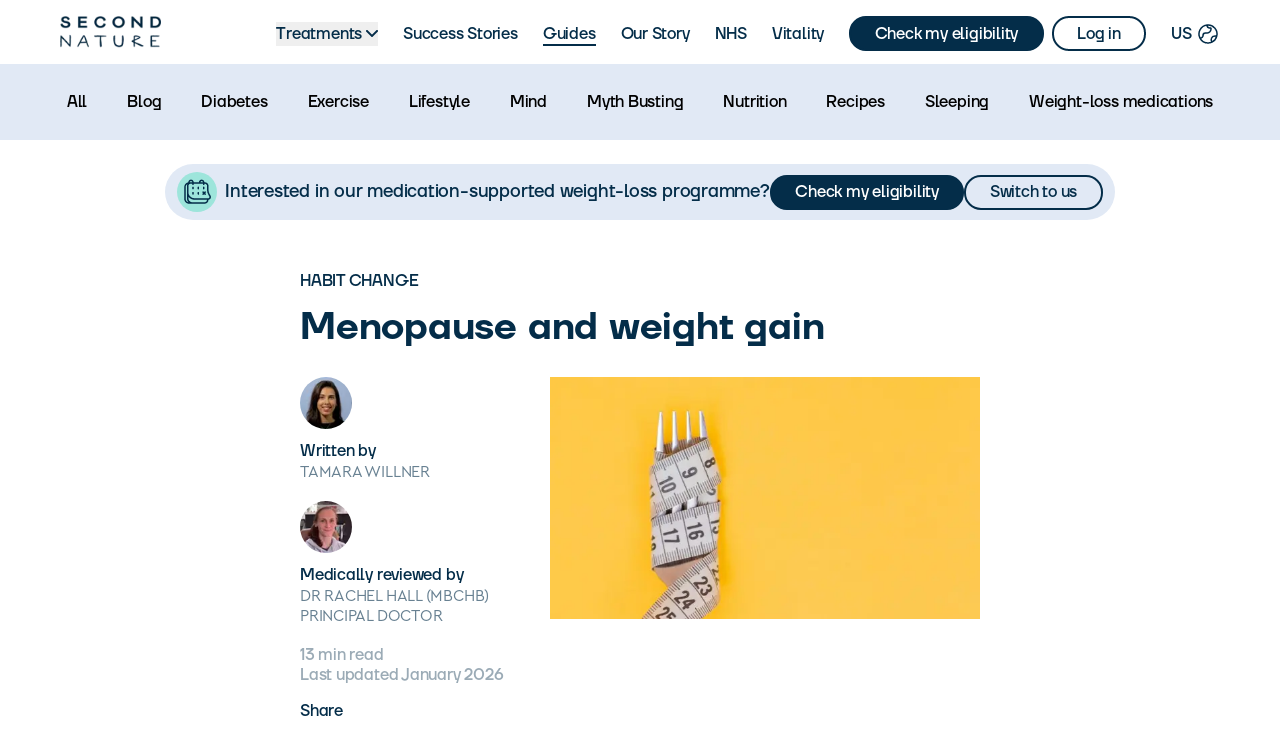

--- FILE ---
content_type: text/html; charset=utf-8
request_url: https://www.secondnature.io/us/guides/mind/habit-change/menopause-weight-gain
body_size: 33321
content:
<!DOCTYPE html><html lang="en-US"><head><meta charSet="utf-8" data-next-head=""/><meta name="viewport" content="width=device-width, initial-scale=1.0" data-next-head=""/><meta property="og:title" content="Menopause and weight gain | Second Nature Guides" data-next-head=""/><meta property="og:description" content="Worried about menopause and weight gain? You&#x27;re not alone! Learn the science behind why this can happen plus how to best manage it." data-next-head=""/><meta property="og:image" content="https://guides.secondnature.io/wp-content/uploads/2020/07/diana-polekhina-ZSpkUThb7qk-unsplash-scaled-e1663084417954-710x375.jpg" data-next-head=""/><meta property="og:type" content="website" data-next-head=""/><meta property="og:image:width" content="710" data-next-head=""/><meta property="og:image:height" content="375" data-next-head=""/><title data-next-head="">Menopause and weight gain | Second Nature Guides</title><meta name="description" content="Worried about menopause and weight gain? You&#x27;re not alone! Learn the science behind why this can happen plus how to best manage it." data-next-head=""/><meta name="robots" content="index, follow" data-next-head=""/><meta name="google-site-verification" content="ecGmKrz2L0OF4hJv-EZzzcJrdesLJKjeb_OAJ2pnIv0" data-next-head=""/><link rel="canonical" href="https://www.secondnature.io/guides/mind/habit-change/menopause-weight-gain" data-next-head=""/><link rel="alternate" hrefLang="en-GB" href="https://www.secondnature.io/guides/mind/habit-change/menopause-weight-gain" data-next-head=""/><link rel="alternate" hrefLang="en-AU" href="https://www.secondnature.io/au/guides/mind/habit-change/menopause-weight-gain" data-next-head=""/><link rel="alternate" hrefLang="en-NZ" href="https://www.secondnature.io/nz/guides/mind/habit-change/menopause-weight-gain" data-next-head=""/><link rel="alternate" hrefLang="da-DK" href="https://www.secondnature.io/dk/guides/mind/habit-change/menopause-weight-gain" data-next-head=""/><link rel="alternate" hrefLang="en-IE" href="https://www.secondnature.io/ie/guides/mind/habit-change/menopause-weight-gain" data-next-head=""/><link rel="alternate" hrefLang="fr-BE" href="https://www.secondnature.io/be/guides/mind/habit-change/menopause-weight-gain" data-next-head=""/><link rel="alternate" hrefLang="fr-FR" href="https://www.secondnature.io/fr/guides/mind/habit-change/menopause-weight-gain" data-next-head=""/><link rel="alternate" hrefLang="nl-NL" href="https://www.secondnature.io/nl/guides/mind/habit-change/menopause-weight-gain" data-next-head=""/><link rel="alternate" hrefLang="de-DE" href="https://www.secondnature.io/de/guides/mind/habit-change/menopause-weight-gain" data-next-head=""/><link rel="alternate" hrefLang="es-ES" href="https://www.secondnature.io/es/guides/mind/habit-change/menopause-weight-gain" data-next-head=""/><link rel="alternate" hrefLang="sv-SE" href="https://www.secondnature.io/se/guides/mind/habit-change/menopause-weight-gain" data-next-head=""/><link rel="alternate" hrefLang="fi-FI" href="https://www.secondnature.io/fi/guides/mind/habit-change/menopause-weight-gain" data-next-head=""/><link rel="alternate" hrefLang="no-NO" href="https://www.secondnature.io/no/guides/mind/habit-change/menopause-weight-gain" data-next-head=""/><link rel="alternate" hrefLang="is-IS" href="https://www.secondnature.io/is/guides/mind/habit-change/menopause-weight-gain" data-next-head=""/><link rel="alternate" hrefLang="en-US" href="https://www.secondnature.io/us/guides/mind/habit-change/menopause-weight-gain" data-next-head=""/><link rel="alternate" hrefLang="en-CA" href="https://www.secondnature.io/ca/guides/mind/habit-change/menopause-weight-gain" data-next-head=""/><link rel="alternate" hrefLang="x-default" href="https://www.secondnature.io/guides/mind/habit-change/menopause-weight-gain" data-next-head=""/><link rel="apple-touch-icon-precomposed" sizes="57x57" href="/_next/static/media/apple-touch-icon-57x57.9ae77d55.png" data-next-head=""/><link rel="apple-touch-icon-precomposed" sizes="114x114" href="/_next/static/media/apple-touch-icon-114x114.d57c24b3.png" data-next-head=""/><link rel="apple-touch-icon-precomposed" sizes="72x72" href="/_next/static/media/apple-touch-icon-72x72.86276ae2.png" data-next-head=""/><link rel="apple-touch-icon-precomposed" sizes="144x144" href="/_next/static/media/apple-touch-icon-144x144.3188a411.png" data-next-head=""/><link rel="apple-touch-icon-precomposed" sizes="60x60" href="/_next/static/media/apple-touch-icon-60x60.ded0012b.png" data-next-head=""/><link rel="apple-touch-icon-precomposed" sizes="120x120" href="/_next/static/media/apple-touch-icon-120x120.eb67ffdb.png" data-next-head=""/><link rel="apple-touch-icon-precomposed" sizes="76x76" href="/_next/static/media/apple-touch-icon-76x76.654db066.png" data-next-head=""/><link rel="apple-touch-icon-precomposed" sizes="152x152" href="/_next/static/media/apple-touch-icon-152x152.0f94cb8f.png" data-next-head=""/><link rel="icon" type="image/png" href="/_next/static/media/favicon-196x196.6930bd85.png" sizes="196x196" data-next-head=""/><link rel="icon" type="image/png" href="/_next/static/media/favicon-96x96.616e4aee.png" sizes="96x96" data-next-head=""/><link rel="icon" type="image/png" href="/_next/static/media/favicon-32x32.7b68b8f5.png" sizes="32x32" data-next-head=""/><link rel="icon" type="image/png" href="/_next/static/media/favicon-16x16.ca55936a.png" sizes="16x16" data-next-head=""/><link rel="icon" type="image/png" href="/_next/static/media/favicon-128x128.73a8cf3c.png" sizes="128x128" data-next-head=""/><meta name="application-name" content="Second Nature" data-next-head=""/><meta name="msapplication-TileColor" content="#FFFFFF" data-next-head=""/><meta name="msapplication-TileImage" content="/_next/static/media/mstile-144x144.28841d8d.png" data-next-head=""/><meta name="msapplication-square70x70logo" content="/_next/static/media/mstile-70x70.f2ac2058.png" data-next-head=""/><meta name="msapplication-square150x150logo" content="/_next/static/media/mstile-150x150.00d2bfca.png" data-next-head=""/><meta name="msapplication-wide310x150logo" content="/_next/static/media/mstile-310x150.0a685037.png" data-next-head=""/><meta name="msapplication-square310x310logo" content="/_next/static/media/mstile-310x310.9d43fd93.png" data-next-head=""/><link rel="preconnect" href="https://www.googletagmanager.com" data-next-head=""/><link rel="preconnect" href="https://www.google-analytics.com" data-next-head=""/><link rel="preload" href="/_next/static/media/e16f37bb9e778b3b-s.p.otf?dpl=dpl_FkmoJp3NRoy3Eo3eGF1rCLz1hg1T" as="font" type="font/otf" crossorigin="anonymous" data-next-font="size-adjust"/><link rel="preload" href="/_next/static/media/f2a42e3a564c2172-s.p.otf?dpl=dpl_FkmoJp3NRoy3Eo3eGF1rCLz1hg1T" as="font" type="font/otf" crossorigin="anonymous" data-next-font="size-adjust"/><link rel="preload" href="/_next/static/media/f4aba13f70949d8a-s.p.otf?dpl=dpl_FkmoJp3NRoy3Eo3eGF1rCLz1hg1T" as="font" type="font/otf" crossorigin="anonymous" data-next-font="size-adjust"/><link rel="preload" href="/_next/static/media/23306e4d1910464b-s.p.otf?dpl=dpl_FkmoJp3NRoy3Eo3eGF1rCLz1hg1T" as="font" type="font/otf" crossorigin="anonymous" data-next-font="size-adjust"/><link rel="preload" href="/_next/static/css/e7e55260018fc9a1.css?dpl=dpl_FkmoJp3NRoy3Eo3eGF1rCLz1hg1T" as="style"/><meta name="sentry-trace" content="8fd1c2d6d0ebef3dab6c93e88e11e3eb-253c46b0c1a764c8-0"/><meta name="baggage" content="sentry-environment=production,sentry-release=10a24ac73ba5897d6c7415115625c744f6ab6f53,sentry-public_key=391211233cdd4f1e802a16d64a716815,sentry-trace_id=8fd1c2d6d0ebef3dab6c93e88e11e3eb,sentry-org_id=438436,sentry-sampled=false,sentry-sample_rand=0.23735107190151905,sentry-sample_rate=0.1"/><script type="application/ld+json" data-next-head="">{
  "@context": "http://schema.org",
  "@type": "MedicalWebPage",
  "headline": "Menopause and weight gain | Second Nature Guides",
  "datePublished": "2020-07-10T16:42:52.000Z",
  "dateModified": "2026-01-01T00:00:00.000Z",
  "lastReviewed": "2026-01-01T00:00:00.000Z",
  "audience": { "@type": "Audience", "audienceType": "Patient" },
  "image": "https://guides.secondnature.io/wp-content/uploads/2020/07/diana-polekhina-ZSpkUThb7qk-unsplash-scaled-e1663084417954.jpg",
  "author": {"@type":"Person","name":"Tamara Willner","url":"https://www.secondnature.io/guides/author/tamara","image":"https://secure.gravatar.com/avatar/d67eef5b81d6e9efea09bfd65263cc72?s=96&d=mm&r=g"},
  "reviewedBy": {
    "@type": "Person",
    "name": "Dr Rachel Hall",
    "jobTitle": "Principal Doctor",
    "hasCredential": [
      {
        "@type": "EducationalOccupationalCredential",
        "name": "MBCHB",
        "description": "Bachelor of Medicine, Bachelor of Surgery - medical degree qualifying the holder to practice as a doctor",
        "credentialCategory": "Medical Degree",
        "recognizedBy": {
          "@type": "Organization",
          "name": "University of Oxford"
        }
      },
      {
        "@type": "EducationalOccupationalCredential",
        "name": "GMC Registration",
        "description": "General Medical Council registration authorizing practice as a medical doctor in the UK",
        "credentialCategory": "Professional Registration",
        "identifier": "7140500",
        "recognizedBy": {
          "@type": "Organization",
          "name": "General Medical Council"
        }
      }
    ]
  },
  "publisher": {
    "@type": "Organization",
    "name": "Second Nature",
    "description": "NHS-commissioned digital health provider since 2017",
    "url": "https://www.secondnature.io"
  }
}</script><link rel="preload" as="image" imageSrcSet="/_next/image?url=https%3A%2F%2Fsecure.gravatar.com%2Favatar%2Fd67eef5b81d6e9efea09bfd65263cc72%3Fs%3D120%26d%3Dmm%26r%3Dg&amp;w=64&amp;q=75 1x, /_next/image?url=https%3A%2F%2Fsecure.gravatar.com%2Favatar%2Fd67eef5b81d6e9efea09bfd65263cc72%3Fs%3D120%26d%3Dmm%26r%3Dg&amp;w=128&amp;q=75 2x" data-next-head=""/><link rel="preload" as="image" imageSrcSet="/_next/image?url=https%3A%2F%2Fsecure.gravatar.com%2Favatar%2Ffcec74e6e68a079b11e0109d41027356%3Fs%3D120%26d%3Dmm%26r%3Dg&amp;w=64&amp;q=75 1x, /_next/image?url=https%3A%2F%2Fsecure.gravatar.com%2Favatar%2Ffcec74e6e68a079b11e0109d41027356%3Fs%3D120%26d%3Dmm%26r%3Dg&amp;w=128&amp;q=75 2x" data-next-head=""/><link rel="preload" as="image" imageSrcSet="/_next/image?url=https%3A%2F%2Fguides.secondnature.io%2Fwp-content%2Fuploads%2F2020%2F07%2Fdiana-polekhina-ZSpkUThb7qk-unsplash-scaled-e1663084417954.jpg&amp;w=640&amp;q=75 1x, /_next/image?url=https%3A%2F%2Fguides.secondnature.io%2Fwp-content%2Fuploads%2F2020%2F07%2Fdiana-polekhina-ZSpkUThb7qk-unsplash-scaled-e1663084417954.jpg&amp;w=1080&amp;q=75 2x" data-next-head=""/><link rel="stylesheet" href="/_next/static/css/e7e55260018fc9a1.css?dpl=dpl_FkmoJp3NRoy3Eo3eGF1rCLz1hg1T" data-n-g=""/><noscript data-n-css=""></noscript><script defer="" noModule="" src="/_next/static/chunks/polyfills-42372ed130431b0a.js?dpl=dpl_FkmoJp3NRoy3Eo3eGF1rCLz1hg1T"></script><script src="/_next/static/chunks/webpack-50bf93493445fcf9.js?dpl=dpl_FkmoJp3NRoy3Eo3eGF1rCLz1hg1T" defer=""></script><script src="/_next/static/chunks/framework-0854a44e96d31662.js?dpl=dpl_FkmoJp3NRoy3Eo3eGF1rCLz1hg1T" defer=""></script><script src="/_next/static/chunks/main-f300750b31035de0.js?dpl=dpl_FkmoJp3NRoy3Eo3eGF1rCLz1hg1T" defer=""></script><script src="/_next/static/chunks/pages/_app-d4987029fdd809cb.js?dpl=dpl_FkmoJp3NRoy3Eo3eGF1rCLz1hg1T" defer=""></script><script src="/_next/static/chunks/82203-0100f163c4709a8a.js?dpl=dpl_FkmoJp3NRoy3Eo3eGF1rCLz1hg1T" defer=""></script><script src="/_next/static/chunks/67818-605b6653522c8b60.js?dpl=dpl_FkmoJp3NRoy3Eo3eGF1rCLz1hg1T" defer=""></script><script src="/_next/static/chunks/91115-eeb0df4b6dcfcebf.js?dpl=dpl_FkmoJp3NRoy3Eo3eGF1rCLz1hg1T" defer=""></script><script src="/_next/static/chunks/28909-ea5b6c6a28017c52.js?dpl=dpl_FkmoJp3NRoy3Eo3eGF1rCLz1hg1T" defer=""></script><script src="/_next/static/chunks/24170-a2076ee16d893fab.js?dpl=dpl_FkmoJp3NRoy3Eo3eGF1rCLz1hg1T" defer=""></script><script src="/_next/static/chunks/55309-391cebdaf8fc3f02.js?dpl=dpl_FkmoJp3NRoy3Eo3eGF1rCLz1hg1T" defer=""></script><script src="/_next/static/chunks/39278-03df0865615cf8c5.js?dpl=dpl_FkmoJp3NRoy3Eo3eGF1rCLz1hg1T" defer=""></script><script src="/_next/static/chunks/88992-977f9583f40ebc47.js?dpl=dpl_FkmoJp3NRoy3Eo3eGF1rCLz1hg1T" defer=""></script><script src="/_next/static/chunks/8588-10b4ae90e79e92d1.js?dpl=dpl_FkmoJp3NRoy3Eo3eGF1rCLz1hg1T" defer=""></script><script src="/_next/static/chunks/96341-d23528fa425a1927.js?dpl=dpl_FkmoJp3NRoy3Eo3eGF1rCLz1hg1T" defer=""></script><script src="/_next/static/chunks/35880-555fdbad0dd63448.js?dpl=dpl_FkmoJp3NRoy3Eo3eGF1rCLz1hg1T" defer=""></script><script src="/_next/static/chunks/12086-00914b9874ce683a.js?dpl=dpl_FkmoJp3NRoy3Eo3eGF1rCLz1hg1T" defer=""></script><script src="/_next/static/chunks/65894-ccd3ab4e29877258.js?dpl=dpl_FkmoJp3NRoy3Eo3eGF1rCLz1hg1T" defer=""></script><script src="/_next/static/chunks/83295-239771eb806f8124.js?dpl=dpl_FkmoJp3NRoy3Eo3eGF1rCLz1hg1T" defer=""></script><script src="/_next/static/chunks/71592-56c906a688b378f4.js?dpl=dpl_FkmoJp3NRoy3Eo3eGF1rCLz1hg1T" defer=""></script><script src="/_next/static/chunks/29770-0afc8fa4823504db.js?dpl=dpl_FkmoJp3NRoy3Eo3eGF1rCLz1hg1T" defer=""></script><script src="/_next/static/chunks/96732-03df377d9e8e6c10.js?dpl=dpl_FkmoJp3NRoy3Eo3eGF1rCLz1hg1T" defer=""></script><script src="/_next/static/chunks/88116-7662c9f5d2db5e7e.js?dpl=dpl_FkmoJp3NRoy3Eo3eGF1rCLz1hg1T" defer=""></script><script src="/_next/static/chunks/52561-2b9df97849fc4c6f.js?dpl=dpl_FkmoJp3NRoy3Eo3eGF1rCLz1hg1T" defer=""></script><script src="/_next/static/chunks/4858-314d572e1abb2186.js?dpl=dpl_FkmoJp3NRoy3Eo3eGF1rCLz1hg1T" defer=""></script><script src="/_next/static/chunks/38951-8bdab50ac95595d0.js?dpl=dpl_FkmoJp3NRoy3Eo3eGF1rCLz1hg1T" defer=""></script><script src="/_next/static/chunks/17852-2eb9e7468fd744f6.js?dpl=dpl_FkmoJp3NRoy3Eo3eGF1rCLz1hg1T" defer=""></script><script src="/_next/static/chunks/9119-29cfe99b7a431314.js?dpl=dpl_FkmoJp3NRoy3Eo3eGF1rCLz1hg1T" defer=""></script><script src="/_next/static/chunks/pages/guides/%5B...postSlug%5D-cffdc1b1e8466169.js?dpl=dpl_FkmoJp3NRoy3Eo3eGF1rCLz1hg1T" defer=""></script><script src="/_next/static/JOdTbGKRExXtKAzmdeF4O/_buildManifest.js?dpl=dpl_FkmoJp3NRoy3Eo3eGF1rCLz1hg1T" defer=""></script><script src="/_next/static/JOdTbGKRExXtKAzmdeF4O/_ssgManifest.js?dpl=dpl_FkmoJp3NRoy3Eo3eGF1rCLz1hg1T" defer=""></script><style id="__jsx-1708435423">.content-container.jsx-1708435423{text-align:center;position:fixed;left:0;right:0;top:-150px;z-index:10000;transition:200ms top ease}.content-container.show.jsx-1708435423{transition:500ms top ease;top:0}.notification-bar.jsx-1708435423{display:inline-block;border-radius:25px;margin:14px;padding:15px 30px;text-align:center;background-color:#fff;box-shadow:0 2px 20px 0 rgba(18,18,18,.07);word-wrap:break-word;white-space:normal}@media(max-width:767px){.notification-bar.jsx-1708435423{margin:5px 14px}}.default.jsx-1708435423{border:1px solid #7F929E}.default.jsx-1708435423 p.jsx-1708435423{color:#00263E}.success.jsx-1708435423{border:1px solid #00C38C}.success.jsx-1708435423 p.jsx-1708435423{color:#00C38C}.warning.jsx-1708435423{border:1px solid #FCA792}.warning.jsx-1708435423 p.jsx-1708435423{color:#FCA792}.error.jsx-1708435423{border:1px solid #FA4F26}.error.jsx-1708435423 p.jsx-1708435423{color:#FA4F26}p.jsx-1708435423{display:inline-block;margin:0;font-size:16px;letter-spacing:-.25px}</style><style id="__jsx-1656241359">h3.jsx-1656241359{font-weight:900;font-size:26px;color:#00263E;line-height:1.38;letter-spacing:-.41px;text-align:left;margin:0px 0 16px 0}@media(max-width:767px){h3.jsx-1656241359{font-size:22px;line-height:1.4;letter-spacing:-.34px;margin:0 0 16px 0}}</style><style id="__jsx-3672354243">@keyframes spin{0%{animation-timing-function:cubic-bezier(.5856,.0703,.4143,.9297);transform:rotate(0)}100%{transform:rotate(360deg)}}.spinner.jsx-3672354243{animation:spin 1s infinite linear;top:50%;left:auto;right:1.25em;position:absolute;width:1em;height:1em;margin:-.5em;opacity:0;z-index:-1;transition:all.3s;transition-timing-function:ease-in;display:inline-block;box-sizing:content-box;transform-origin:50%50%}.spinner.jsx-3672354243::after{content:" ";display:block;width:2em;height:2em;box-sizing:border-box;transform-origin:0 0;transform:translatez(0)scale(.5);backface-visibility:hidden;border-radius:50%;border:.3em solid #fff;border-left-color:transparent}.spinner.show.jsx-3672354243{opacity:1;z-index:auto;visibility:visible}</style><style id="__jsx-1140331599">button.jsx-1140331599{text-decoration:none;-webkit-font-smoothing:antialiased;display:block;text-align:center;cursor:pointer;-webkit-user-select:none;user-select:none;background-image:none;border-radius:4px;transition:all.15s ease;padding-top:12px;padding-bottom:12px;position:relative;margin-top:0px;margin-bottom:0px;min-width:200px;}button.jsx-1140331599:hover{transform:translatey(-1px);text-decoration:none;outline:0}button.jsx-1140331599:focus{outline:none;text-decoration:none;outline-offset:-2px}button.jsx-1140331599:active{transform:translatey(1px)}@keyframes inputShake{0%{-webkit-transform:translatex(0);transform:translatex(0)}12.5%{-webkit-transform:translatex(-6px);transform:translatex(-6px)}37.5%{-webkit-transform:translatex(5px);transform:translatex(5px)}62.5%{-webkit-transform:translatex(-3px);transform:translatex(-3px)}87.5%{-webkit-transform:translatex(2px);transform:translatex(2px)}to{-webkit-transform:translatex(0);transform:translatex(0)}}button.shake.jsx-1140331599{animation-duration:.4s;animation-timing-function:ease-in-out;animation-name:inputShake}</style><style id="__jsx-98b0a1c668f582fa">.article-content strong{font-weight:500}.article-content p,.article-content ul,.article-content ol,.article-content blockquote,.article-content table{clear:both}.article-content p{margin-block-start:1em;margin-block-end:1em}.article-content ul,.article-content ol{display:block;margin-block-start:1em;margin-block-end:1em;padding-inline-start:40px}.article-content ul{list-style-type:disc}.article-content ol{list-style-type:decimal}.article-content h1,.article-content h2,.article-content h3{font-weight:500;clear:both;margin:30px 0 10px;padding:0}.article-content h1,.article-content h2,.article-content h3{font-size:22px;line-height:28px}@media(min-width:768px){.article-content h1,.article-content h2,.article-content h3{margin:50px 0 20px}.article-content h1{font-size:36px;line-height:46px}.article-content h2,.article-content h3{font-size:26px;line-height:36px}}.article-content .anchor{margin-top:-70px;padding-top:70px}.article-content a{font-weight:500;text-decoration:underline}.article-content a:hover,.article-content a:focus,.article-content a:active{text-decoration:none}.article-content blockquote{background-color:#edecf0;padding:20px;margin:30px;border-left:6px solid #aaa}@media(max-width:767px){.article-content blockquote{margin:20px 0;padding:10px 20px}}.article-content table{display:block;margin-top:50px;margin-bottom:20px;width:100%;overflow:auto}.article-content table,.article-content td{border-collapse:collapse}.article-content td{border:1px solid #aaa}.article-content td{padding:15px}.article-content td .smaller{font-size:17px;line-height:25px}.article-content td .smaller.fineprint{font-size:16px;line-height:23px}@media(max-width:991px){.article-content td{padding:10px;font-size:17px;line-height:25px}.article-content td .smaller{font-size:14px;line-height:22px}.article-content td .smaller.fineprint{font-size:13px;line-height:19px}}@media(max-width:767px){.article-content td{padding:5px;font-size:14px;line-height:22px}.article-content td strong{font-weight:900}.article-content td .smaller{font-size:11px;line-height:15px}.article-content td .smaller.fineprint{font-size:10px;line-height:14px}}.article-content td p{margin-bottom:0}.article-content img{display:block;max-width:100%;height:auto;margin-bottom:20px}.article-content nav,.article-content nav a{margin-top:50px;margin-bottom:50px}.article-content nav{color:#042D49}.article-content pre{white-space:pre;width:auto;max-height:600px;font-size:13px;line-height:1.30769231;color:#042D49;background-color:#F1F2F3;border-radius:5px;margin:0;padding:12px;overflow:auto;word-wrap:normal}.article-content code{color:#042D49;background-color:#F1F2F3;padding:3px 5px;margin:0 3px;font-size:14px}.article-content pre code{white-space:pre-wrap}.article-content .cta-button a{text-decoration:none;position:relative;background:transparent;-webkit-font-smoothing:antialiased;display:inline-block;text-align:center;white-space:nowrap;cursor:pointer;-webkit-user-select:none;user-select:none;background-image:none;border:1px solid transparent;transition:all.15s ease;border:none;background-color:#042D49;border-radius:2px;color:#fff;font-weight:900;padding:14px 28px;font-size:16px;line-height:1;height:44px;margin-bottom:28px}.article-content .cta-button a:hover{transform:translatey(-1px);text-decoration:none;outline:0}.article-content .cta-button a:focus{outline:none;text-decoration:none;outline-offset:-2px}.article-content .cta-button a:active{transform:translatey(1px)}</style></head><body><noscript><iframe src="https://www.googletagmanager.com/ns.html?id=GTM-KBNX4JQ" height="0" width="0" style="display:none;visibility:hidden"></iframe></noscript><link rel="preload" as="image" imageSrcSet="/_next/image?url=%2F_next%2Fstatic%2Fmedia%2Fsecond-nature-logo%402x.20f1f5d6.png&amp;w=640&amp;q=75 640w, /_next/image?url=%2F_next%2Fstatic%2Fmedia%2Fsecond-nature-logo%402x.20f1f5d6.png&amp;w=750&amp;q=75 750w, /_next/image?url=%2F_next%2Fstatic%2Fmedia%2Fsecond-nature-logo%402x.20f1f5d6.png&amp;w=828&amp;q=75 828w, /_next/image?url=%2F_next%2Fstatic%2Fmedia%2Fsecond-nature-logo%402x.20f1f5d6.png&amp;w=1080&amp;q=75 1080w, /_next/image?url=%2F_next%2Fstatic%2Fmedia%2Fsecond-nature-logo%402x.20f1f5d6.png&amp;w=1200&amp;q=75 1200w, /_next/image?url=%2F_next%2Fstatic%2Fmedia%2Fsecond-nature-logo%402x.20f1f5d6.png&amp;w=1920&amp;q=75 1920w, /_next/image?url=%2F_next%2Fstatic%2Fmedia%2Fsecond-nature-logo%402x.20f1f5d6.png&amp;w=2048&amp;q=75 2048w, /_next/image?url=%2F_next%2Fstatic%2Fmedia%2Fsecond-nature-logo%402x.20f1f5d6.png&amp;w=3840&amp;q=75 3840w" imageSizes="100vw"/><link rel="preload" as="image" imageSrcSet="/_next/image?url=https%3A%2F%2Fsecure.gravatar.com%2Favatar%2Fd67eef5b81d6e9efea09bfd65263cc72%3Fs%3D120%26d%3Dmm%26r%3Dg&amp;w=64&amp;q=75 1x, /_next/image?url=https%3A%2F%2Fsecure.gravatar.com%2Favatar%2Fd67eef5b81d6e9efea09bfd65263cc72%3Fs%3D120%26d%3Dmm%26r%3Dg&amp;w=128&amp;q=75 2x"/><link rel="preload" as="image" imageSrcSet="/_next/image?url=https%3A%2F%2Fsecure.gravatar.com%2Favatar%2Ffcec74e6e68a079b11e0109d41027356%3Fs%3D120%26d%3Dmm%26r%3Dg&amp;w=64&amp;q=75 1x, /_next/image?url=https%3A%2F%2Fsecure.gravatar.com%2Favatar%2Ffcec74e6e68a079b11e0109d41027356%3Fs%3D120%26d%3Dmm%26r%3Dg&amp;w=128&amp;q=75 2x"/><link rel="preload" as="image" imageSrcSet="/_next/image?url=https%3A%2F%2Fguides.secondnature.io%2Fwp-content%2Fuploads%2F2020%2F07%2Fdiana-polekhina-ZSpkUThb7qk-unsplash-scaled-e1663084417954.jpg&amp;w=640&amp;q=75 1x, /_next/image?url=https%3A%2F%2Fguides.secondnature.io%2Fwp-content%2Fuploads%2F2020%2F07%2Fdiana-polekhina-ZSpkUThb7qk-unsplash-scaled-e1663084417954.jpg&amp;w=1080&amp;q=75 2x"/><div id="__next"><div class="__variable_077a6c __variable_07a083 font-cera" id="__font-container"><header class="z-50 fixed top-0 w-full transition ease-in-out duration-300"><div class="xl:hidden"><div><div class="flex justify-between bg-[rgba(0,0,0,0)] px-3 py-4"><div class="relative h-[32px] w-[101px]"><a href="/us"><span style="box-sizing:border-box;display:block;overflow:hidden;width:initial;height:initial;background:none;opacity:1;border:0;margin:0;padding:0;position:absolute;top:0;left:0;bottom:0;right:0"><img alt="Second Nature logo" sizes="100vw" srcSet="/_next/image?url=%2F_next%2Fstatic%2Fmedia%2Fsecond-nature-logo%402x.20f1f5d6.png&amp;w=640&amp;q=75 640w, /_next/image?url=%2F_next%2Fstatic%2Fmedia%2Fsecond-nature-logo%402x.20f1f5d6.png&amp;w=750&amp;q=75 750w, /_next/image?url=%2F_next%2Fstatic%2Fmedia%2Fsecond-nature-logo%402x.20f1f5d6.png&amp;w=828&amp;q=75 828w, /_next/image?url=%2F_next%2Fstatic%2Fmedia%2Fsecond-nature-logo%402x.20f1f5d6.png&amp;w=1080&amp;q=75 1080w, /_next/image?url=%2F_next%2Fstatic%2Fmedia%2Fsecond-nature-logo%402x.20f1f5d6.png&amp;w=1200&amp;q=75 1200w, /_next/image?url=%2F_next%2Fstatic%2Fmedia%2Fsecond-nature-logo%402x.20f1f5d6.png&amp;w=1920&amp;q=75 1920w, /_next/image?url=%2F_next%2Fstatic%2Fmedia%2Fsecond-nature-logo%402x.20f1f5d6.png&amp;w=2048&amp;q=75 2048w, /_next/image?url=%2F_next%2Fstatic%2Fmedia%2Fsecond-nature-logo%402x.20f1f5d6.png&amp;w=3840&amp;q=75 3840w" src="/_next/image?url=%2F_next%2Fstatic%2Fmedia%2Fsecond-nature-logo%402x.20f1f5d6.png&amp;w=3840&amp;q=75" decoding="async" data-nimg="fill" style="position:absolute;top:0;left:0;bottom:0;right:0;box-sizing:border-box;padding:0;border:none;margin:auto;display:block;width:0;height:0;min-width:100%;max-width:100%;min-height:100%;max-height:100%;background-size:cover;background-position:0% 0%;filter:blur(20px);background-image:url(&quot;[data-uri]&quot;)"/><noscript><img alt="Second Nature logo" decoding="async" data-nimg="fill" style="position:absolute;top:0;left:0;bottom:0;right:0;box-sizing:border-box;padding:0;border:none;margin:auto;display:block;width:0;height:0;min-width:100%;max-width:100%;min-height:100%;max-height:100%" sizes="100vw" srcSet="/_next/image?url=%2F_next%2Fstatic%2Fmedia%2Fsecond-nature-logo%402x.20f1f5d6.png&amp;w=640&amp;q=75 640w, /_next/image?url=%2F_next%2Fstatic%2Fmedia%2Fsecond-nature-logo%402x.20f1f5d6.png&amp;w=750&amp;q=75 750w, /_next/image?url=%2F_next%2Fstatic%2Fmedia%2Fsecond-nature-logo%402x.20f1f5d6.png&amp;w=828&amp;q=75 828w, /_next/image?url=%2F_next%2Fstatic%2Fmedia%2Fsecond-nature-logo%402x.20f1f5d6.png&amp;w=1080&amp;q=75 1080w, /_next/image?url=%2F_next%2Fstatic%2Fmedia%2Fsecond-nature-logo%402x.20f1f5d6.png&amp;w=1200&amp;q=75 1200w, /_next/image?url=%2F_next%2Fstatic%2Fmedia%2Fsecond-nature-logo%402x.20f1f5d6.png&amp;w=1920&amp;q=75 1920w, /_next/image?url=%2F_next%2Fstatic%2Fmedia%2Fsecond-nature-logo%402x.20f1f5d6.png&amp;w=2048&amp;q=75 2048w, /_next/image?url=%2F_next%2Fstatic%2Fmedia%2Fsecond-nature-logo%402x.20f1f5d6.png&amp;w=3840&amp;q=75 3840w" src="/_next/image?url=%2F_next%2Fstatic%2Fmedia%2Fsecond-nature-logo%402x.20f1f5d6.png&amp;w=3840&amp;q=75"/></noscript></span></a></div><div class="flex h-fit"><div class="flex cursor-pointer items-center"><p class="m-0 font-firs text-[16px] font-medium tracking-[-0.22px]"><span class="text-blue">US</span></p><div class="fill-blue stroke-blue pl-1"><svg width="24" height="24" fill="current" xmlns="http://www.w3.org/2000/svg"><path d="M11 3.055A9.001 9.001 0 0 0 3.936 16M11 3.055A9 9 0 0 1 20.777 14M11 3.055A2.945 2.945 0 0 0 13.945 6h.747c.17 0 .308.138.308.308V7a4 4 0 0 1-4 4H9.5A2.5 2.5 0 0 0 7 13.5 2.5 2.5 0 0 1 4.5 16h-.564m0 0A9 9 0 0 0 12 21a8.963 8.963 0 0 0 4-.936m0 0C14.007 17.648 15.726 14 18.86 14h1.917M16 20.064A9.017 9.017 0 0 0 20.777 14" stroke="current" fill="none" stroke-width="1.5"></path></svg></div></div><div class="ml-3 fill-blue stroke-blue"><svg width="24" height="24" fill="current" xmlns="http://www.w3.org/2000/svg"><path d="M2 5h12M2 12h20M10 19h12" stroke="current" fill="none" stroke-width="2"></path></svg></div></div></div></div></div><div class="hidden xl:block"><div><div class="flex flex-row items-center py-4 text-blue md:px-[60px]"><div class="container m-auto flex flex-row justify-between"><div><div class="relative h-8 w-[101px]"><a href="/us"><span style="box-sizing:border-box;display:block;overflow:hidden;width:initial;height:initial;background:none;opacity:1;border:0;margin:0;padding:0;position:absolute;top:0;left:0;bottom:0;right:0"><img alt="Second Nature logo" sizes="100vw" srcSet="/_next/image?url=%2F_next%2Fstatic%2Fmedia%2Fsecond-nature-logo%402x.20f1f5d6.png&amp;w=640&amp;q=75 640w, /_next/image?url=%2F_next%2Fstatic%2Fmedia%2Fsecond-nature-logo%402x.20f1f5d6.png&amp;w=750&amp;q=75 750w, /_next/image?url=%2F_next%2Fstatic%2Fmedia%2Fsecond-nature-logo%402x.20f1f5d6.png&amp;w=828&amp;q=75 828w, /_next/image?url=%2F_next%2Fstatic%2Fmedia%2Fsecond-nature-logo%402x.20f1f5d6.png&amp;w=1080&amp;q=75 1080w, /_next/image?url=%2F_next%2Fstatic%2Fmedia%2Fsecond-nature-logo%402x.20f1f5d6.png&amp;w=1200&amp;q=75 1200w, /_next/image?url=%2F_next%2Fstatic%2Fmedia%2Fsecond-nature-logo%402x.20f1f5d6.png&amp;w=1920&amp;q=75 1920w, /_next/image?url=%2F_next%2Fstatic%2Fmedia%2Fsecond-nature-logo%402x.20f1f5d6.png&amp;w=2048&amp;q=75 2048w, /_next/image?url=%2F_next%2Fstatic%2Fmedia%2Fsecond-nature-logo%402x.20f1f5d6.png&amp;w=3840&amp;q=75 3840w" src="/_next/image?url=%2F_next%2Fstatic%2Fmedia%2Fsecond-nature-logo%402x.20f1f5d6.png&amp;w=3840&amp;q=75" decoding="async" data-nimg="fill" style="position:absolute;top:0;left:0;bottom:0;right:0;box-sizing:border-box;padding:0;border:none;margin:auto;display:block;width:0;height:0;min-width:100%;max-width:100%;min-height:100%;max-height:100%;background-size:cover;background-position:0% 0%;filter:blur(20px);background-image:url(&quot;[data-uri]&quot;)"/><noscript><img alt="Second Nature logo" decoding="async" data-nimg="fill" style="position:absolute;top:0;left:0;bottom:0;right:0;box-sizing:border-box;padding:0;border:none;margin:auto;display:block;width:0;height:0;min-width:100%;max-width:100%;min-height:100%;max-height:100%" sizes="100vw" srcSet="/_next/image?url=%2F_next%2Fstatic%2Fmedia%2Fsecond-nature-logo%402x.20f1f5d6.png&amp;w=640&amp;q=75 640w, /_next/image?url=%2F_next%2Fstatic%2Fmedia%2Fsecond-nature-logo%402x.20f1f5d6.png&amp;w=750&amp;q=75 750w, /_next/image?url=%2F_next%2Fstatic%2Fmedia%2Fsecond-nature-logo%402x.20f1f5d6.png&amp;w=828&amp;q=75 828w, /_next/image?url=%2F_next%2Fstatic%2Fmedia%2Fsecond-nature-logo%402x.20f1f5d6.png&amp;w=1080&amp;q=75 1080w, /_next/image?url=%2F_next%2Fstatic%2Fmedia%2Fsecond-nature-logo%402x.20f1f5d6.png&amp;w=1200&amp;q=75 1200w, /_next/image?url=%2F_next%2Fstatic%2Fmedia%2Fsecond-nature-logo%402x.20f1f5d6.png&amp;w=1920&amp;q=75 1920w, /_next/image?url=%2F_next%2Fstatic%2Fmedia%2Fsecond-nature-logo%402x.20f1f5d6.png&amp;w=2048&amp;q=75 2048w, /_next/image?url=%2F_next%2Fstatic%2Fmedia%2Fsecond-nature-logo%402x.20f1f5d6.png&amp;w=3840&amp;q=75 3840w" src="/_next/image?url=%2F_next%2Fstatic%2Fmedia%2Fsecond-nature-logo%402x.20f1f5d6.png&amp;w=3840&amp;q=75"/></noscript></span></a></div></div><div><div class="flex flex-row items-center"><div class="mr-[25px] xxl:mr-[40px]"><div class="relative"><p class="m-0 font-firs text-[16px] font-medium tracking-[-0.22px]"><button class="flex items-center gap-1">Treatments<svg width="12" height="8" viewBox="0 0 12 8" fill="none" xmlns="http://www.w3.org/2000/svg" class="ml-1 transition-transform duration-200 "><path d="M1 1L6 6L11 1" stroke="currentColor" stroke-width="2" stroke-linecap="round" stroke-linejoin="round"></path></svg></button></p></div></div><div class="mr-[25px] xxl:mr-[40px]"><p class="m-0 font-firs text-[16px] font-medium tracking-[-0.22px]"><a class="" href="/us/stories">Success Stories</a></p></div><div class="mr-[25px] xxl:mr-[40px]"><p class="m-0 font-firs text-[16px] font-medium tracking-[-0.22px]"><a class="border-b-2 border-blue" href="/us/guides">Guides</a></p></div><div class="mr-[25px] xxl:mr-[40px]"><p class="m-0 font-firs text-[16px] font-medium tracking-[-0.22px]"><a class="" href="/us/our-story">Our Story</a></p></div><div class="mr-[25px] xxl:mr-[40px]"><p class="m-0 font-firs text-[16px] font-medium tracking-[-0.22px]"><a class="" href="/us/nhs-and-partnerships">NHS</a></p></div><div class="mr-[25px] xxl:mr-[40px]"><p class="m-0 font-firs text-[16px] font-medium tracking-[-0.22px]"><a href="https://vitality.secondnature.io" target="_blank" rel="noopener noreferrer">Vitality</a></p></div><div class="mr-2"><div class="md:hidden"><div class="w-full"><a href="/us/get-plan?utm_medium=mind&amp;utm_campaign=menopause_weight_gain_navbar"><button class="rounded-[52px] text-mono-white hover:text-mono-white active:text-blue disabled:text-mono-white hover:bg-blue-600 active:bg-purple-200 disabled:bg-blue-200 bg-blue border-[1.5px] active:border-purple disabled:border-blue-400 hover:border-blue-600 border-blue py-1 px-6 active:fill-blue active:stroke-blue disabled:fill-mono-white disabled:stroke-mono-white hover:fill-mono-white hover:stroke-mono-white fill-mono-white stroke-mono-white  cursor-pointer" type="button"><p class="m-0 font-firs text-[16px] font-medium tracking-[-0.22px]">Check my eligibility</p></button></a></div></div><div class="hidden md:block"><div class="w-full"><a href="/us/get-plan?utm_medium=mind&amp;utm_campaign=menopause_weight_gain_navbar"><button class="rounded-[52px] text-mono-white hover:text-mono-white active:text-blue disabled:text-mono-white hover:bg-blue-600 active:bg-purple-200 disabled:bg-blue-200 bg-blue border-[1.5px] active:border-purple disabled:border-blue-400 hover:border-blue-600 border-blue py-1 px-6 active:fill-blue active:stroke-blue disabled:fill-mono-white disabled:stroke-mono-white hover:fill-mono-white hover:stroke-mono-white fill-mono-white stroke-mono-white  cursor-pointer" type="button"><p class="m-0 font-firs text-[16px] font-medium tracking-[-0.22px]">Check my eligibility</p></button></a></div></div></div><div class="mr-[25px] xxl:mr-[40px]"><a class="whitespace-nowrap" href="/us/login"><button class="rounded-[52px] active:text-purple disabled:text-blue-400 text-blue hover:text-blue-600 bg-transparent border-[1.5px] active:border-purple disabled:border-blue-400 hover:border-blue-600 border-blue hover:border-blue-600 py-1 px-6 active:fill-purple active:stroke-purple disabled:fill-blue-400 disabled:stroke-blue-400 stroke-blue fill-blue  cursor-pointer" type="button"><p class="m-0 font-firs text-[16px] font-medium tracking-[-0.22px]">Log in</p></button></a></div><div class="flex cursor-pointer items-center"><p class="m-0 font-firs text-[16px] font-medium tracking-[-0.22px]"><span class="text-blue">US</span></p><div class="fill-blue stroke-blue pl-1"><svg width="24" height="24" fill="current" xmlns="http://www.w3.org/2000/svg"><path d="M11 3.055A9.001 9.001 0 0 0 3.936 16M11 3.055A9 9 0 0 1 20.777 14M11 3.055A2.945 2.945 0 0 0 13.945 6h.747c.17 0 .308.138.308.308V7a4 4 0 0 1-4 4H9.5A2.5 2.5 0 0 0 7 13.5 2.5 2.5 0 0 1 4.5 16h-.564m0 0A9 9 0 0 0 12 21a8.963 8.963 0 0 0 4-.936m0 0C14.007 17.648 15.726 14 18.86 14h1.917M16 20.064A9.017 9.017 0 0 0 20.777 14" stroke="current" fill="none" stroke-width="1.5"></path></svg></div></div></div></div></div></div></div></div></header><div class="pt-[64px]"><div class="overflow-x-auto whitespace-nowrap bg-dawn-blue-200 text-center"><a class="inline-block px-1 mx-4 my-7" href="/us/guides/category/all"><h6 class="m-0 font-firs text-[14px] font-medium leading-[18px] tracking-[-0.22px] lg:text-[16px] lg:leading-[20px]">All</h6></a><a class="inline-block px-1 mx-4 my-7" href="/us/blog"><h6 class="m-0 font-firs text-[14px] font-medium leading-[18px] tracking-[-0.22px] lg:text-[16px] lg:leading-[20px]">Blog</h6></a><a class="inline-block px-1 mx-4 my-7" href="/us/guides/category/diabetes"><h6 class="m-0 font-firs text-[14px] font-medium leading-[18px] tracking-[-0.22px] lg:text-[16px] lg:leading-[20px]">Diabetes</h6></a><a class="inline-block px-1 mx-4 my-7" href="/us/guides/category/exercise"><h6 class="m-0 font-firs text-[14px] font-medium leading-[18px] tracking-[-0.22px] lg:text-[16px] lg:leading-[20px]">Exercise</h6></a><a class="inline-block px-1 mx-4 my-7" href="/us/guides/category/lifestyle"><h6 class="m-0 font-firs text-[14px] font-medium leading-[18px] tracking-[-0.22px] lg:text-[16px] lg:leading-[20px]">Lifestyle</h6></a><a class="inline-block px-1 mx-4 my-7" href="/us/guides/category/mind"><h6 class="m-0 font-firs text-[14px] font-medium leading-[18px] tracking-[-0.22px] lg:text-[16px] lg:leading-[20px]">Mind</h6></a><a class="inline-block px-1 mx-4 my-7" href="/us/guides/category/myth-busting"><h6 class="m-0 font-firs text-[14px] font-medium leading-[18px] tracking-[-0.22px] lg:text-[16px] lg:leading-[20px]">Myth Busting</h6></a><a class="inline-block px-1 mx-4 my-7" href="/us/guides/category/nutrition"><h6 class="m-0 font-firs text-[14px] font-medium leading-[18px] tracking-[-0.22px] lg:text-[16px] lg:leading-[20px]">Nutrition</h6></a><a class="inline-block px-1 mx-4 my-7" href="/us/guides/category/recipes"><h6 class="m-0 font-firs text-[14px] font-medium leading-[18px] tracking-[-0.22px] lg:text-[16px] lg:leading-[20px]">Recipes</h6></a><a class="inline-block px-1 mx-4 my-7" href="/us/guides/category/sleeping"><h6 class="m-0 font-firs text-[14px] font-medium leading-[18px] tracking-[-0.22px] lg:text-[16px] lg:leading-[20px]">Sleeping</h6></a><a class="inline-block px-1 mx-4 my-7" href="/us/guides/category/weight-loss-medications"><h6 class="m-0 font-firs text-[14px] font-medium leading-[18px] tracking-[-0.22px] lg:text-[16px] lg:leading-[20px]">Weight-loss medications</h6></a></div></div><div class="flex justify-center px-3 pb-0 pt-3 md:pb-10 md:pt-6 lg:pb-4 bg-mono-white"><div class="flex h-fit flex-col items-center justify-center gap-4 rounded-2xl px-3 py-4 text-blue md:h-[48px] md:flex-row md:rounded-full md:py-7 bg-dawn-blue-200"><div class="flex items-center gap-x-4 md:items-start"><div class="flex items-start justify-center gap-x-2 md:items-center"><div class="mr-2 flex min-h-[40px] min-w-[40px] items-center justify-center rounded-full bg-[#9DE5DB]"><svg width="32" height="32" viewBox="0 0 32 32" fill="none" xmlns="http://www.w3.org/2000/svg"><path fill-rule="evenodd" clip-rule="evenodd" d="M20.667 5.0835C20.0047 5.0835 19.4627 5.59857 19.4197 6.25H21.9142C21.8713 5.59857 21.3293 5.0835 20.667 5.0835ZM20.667 3.5835C19.1761 3.5835 17.9624 4.76984 17.9182 6.25H12.7488C12.7046 4.76984 11.4909 3.5835 10 3.5835C8.48938 3.5835 7.26324 4.80152 7.25011 6.30904C4.98306 6.66858 3.25 8.63199 3.25 11.0002V23.0002C3.25 25.6235 5.37664 27.7502 8 27.7502H23.6667C25.7377 27.7502 27.4167 26.0713 27.4167 24.0002V23.742C29.4069 23.5932 30.6057 21.3947 29.5827 19.6242L28.5376 17.8154C27.9006 16.7128 27.5651 15.4618 27.5651 14.1884V10C27.5651 7.92893 25.8862 6.25 23.8151 6.25H23.4157C23.3716 4.76984 22.1578 3.5835 20.667 3.5835ZM8.75273 6.25018H9.62954L9.66699 6.25H11.2473C11.2043 5.59857 10.6623 5.0835 10 5.0835C9.33764 5.0835 8.7956 5.59867 8.75273 6.25018ZM11.25 7.75018H9.63799C8.40871 7.76571 7.41699 8.76704 7.41699 10V16.3333C7.41699 18.183 8.31025 19.9187 9.81537 20.9938L9.97874 21.1105C11.0163 21.8516 12.2594 22.25 13.5344 22.25H27.2016C28.164 22.25 28.7654 21.208 28.2839 20.3747L27.2388 18.5658C26.4699 17.235 26.0651 15.7253 26.0651 14.1884V10C26.0651 8.75736 25.0578 7.75 23.8151 7.75H23.417V8.3335C23.417 8.74771 23.0812 9.0835 22.667 9.0835C22.2528 9.0835 21.917 8.74771 21.917 8.3335V7.75H19.1111V7.75018H12.75V8.3335C12.75 8.74771 12.4142 9.0835 12 9.0835C11.5858 9.0835 11.25 8.74771 11.25 8.3335V7.75018ZM6.38928 8.17676C6.08841 8.71648 5.91699 9.33822 5.91699 10V16.3333V22.2782C5.91699 23.8076 6.54181 25.2104 7.56702 26.2216C5.97679 26.0099 4.75 24.6483 4.75 23.0002V11.0002C4.75 9.79134 5.40998 8.73664 6.38928 8.17676ZM25.9167 23.75H13.5344C11.9468 23.75 10.3988 23.2539 9.10688 22.3311L8.94351 22.2144C8.35776 21.796 7.84545 21.2984 7.41699 20.7416V22.2782C7.41699 24.2321 8.81564 25.9024 10.7327 26.2502H23.6667C24.9093 26.2502 25.9167 25.2428 25.9167 24.0002V23.75ZM12 10.5835C12.4142 10.5835 12.75 10.9193 12.75 11.3335V12.6668C12.75 13.081 12.4142 13.4168 12 13.4168C11.5858 13.4168 11.25 13.081 11.25 12.6668V11.3335C11.25 10.9193 11.5858 10.5835 12 10.5835ZM18.083 11.3335C18.083 10.9193 17.7472 10.5835 17.333 10.5835C16.9188 10.5835 16.583 10.9193 16.583 11.3335V12.6668C16.583 13.081 16.9188 13.4168 17.333 13.4168C17.7472 13.4168 18.083 13.081 18.083 12.6668V11.3335ZM22.667 10.5835C23.0812 10.5835 23.417 10.9193 23.417 11.3335V12.6668C23.417 13.081 23.0812 13.4168 22.667 13.4168C22.2528 13.4168 21.917 13.081 21.917 12.6668V11.3335C21.917 10.9193 22.2528 10.5835 22.667 10.5835ZM12.75 16.667C12.75 16.2528 12.4142 15.917 12 15.917C11.5858 15.917 11.25 16.2528 11.25 16.667V18.0003C11.25 18.4145 11.5858 18.7503 12 18.7503C12.4142 18.7503 12.75 18.4145 12.75 18.0003V16.667ZM17.333 15.917C17.7472 15.917 18.083 16.2528 18.083 16.667V18.0003C18.083 18.4145 17.7472 18.7503 17.333 18.7503C16.9188 18.7503 16.583 18.4145 16.583 18.0003V16.667C16.583 16.2528 16.9188 15.917 17.333 15.917ZM22.5908 15.5303C22.2979 15.2374 21.823 15.2374 21.5301 15.5303C21.2372 15.8232 21.2372 16.2981 21.5301 16.591L22.0604 17.1213L21.5301 17.6517C21.2372 17.9446 21.2372 18.4194 21.5301 18.7123C21.823 19.0052 22.2979 19.0052 22.5908 18.7123L23.1211 18.182L23.6514 18.7123C23.9443 19.0052 24.4192 19.0052 24.7121 18.7123C25.005 18.4194 25.005 17.9446 24.7121 17.6517L24.1817 17.1213L24.7121 16.591C25.005 16.2981 25.005 15.8232 24.7121 15.5303C24.4192 15.2374 23.9443 15.2374 23.6514 15.5303L23.1211 16.0607L22.5908 15.5303Z" fill="#042D49"></path></svg></div><h5 class="m-0 font-firs text-[16px] font-medium leading-[19px] tracking-[-0.22px] lg:text-[18px] lg:leading-[22px]">Interested in our medication-supported weight-loss programme?</h5></div></div><div class="flex w-full flex-1 flex-col gap-2 md:hidden"><div class="w-full"><a href="/us/get-plan?utm_source=guides&amp;utm_medium=mind&amp;utm_campaign=menopause_weight_gain_banner&amp;utm_content=homepage_banner_med"><button class="rounded-[52px] text-mono-white hover:text-mono-white active:text-blue disabled:text-mono-white hover:bg-blue-600 active:bg-purple-200 disabled:bg-blue-200 bg-blue border-[1.5px] active:border-purple disabled:border-blue-400 hover:border-blue-600 border-blue py-[11px] px-8 active:fill-blue active:stroke-blue disabled:fill-mono-white disabled:stroke-mono-white hover:fill-mono-white hover:stroke-mono-white fill-mono-white stroke-mono-white w-full cursor-pointer" type="button"><p class="m-0 font-firs text-[16px] font-medium tracking-[-0.22px]">Check my eligibility</p></button></a></div><button class="rounded-[52px] active:text-purple disabled:text-blue-400 text-blue hover:text-blue-600 bg-transparent border-[1.5px] active:border-purple disabled:border-blue-400 hover:border-blue-600 border-blue hover:border-blue-600 py-[11px] px-8 active:fill-purple active:stroke-purple disabled:fill-blue-400 disabled:stroke-blue-400 stroke-blue fill-blue w-full cursor-pointer" type="button"><p class="m-0 font-firs text-[16px] font-medium tracking-[-0.22px]">Switch to us</p></button></div><div class="hidden flex-none gap-2 md:flex"><div class="shrink-0"><div class="w-full"><a href="/us/get-plan?utm_source=guides&amp;utm_medium=mind&amp;utm_campaign=menopause_weight_gain_banner&amp;utm_content=homepage_banner_med"><button class="rounded-[52px] text-mono-white hover:text-mono-white active:text-blue disabled:text-mono-white hover:bg-blue-600 active:bg-purple-200 disabled:bg-blue-200 bg-blue border-[1.5px] active:border-purple disabled:border-blue-400 hover:border-blue-600 border-blue py-1 px-6 active:fill-blue active:stroke-blue disabled:fill-mono-white disabled:stroke-mono-white hover:fill-mono-white hover:stroke-mono-white fill-mono-white stroke-mono-white  cursor-pointer" type="button"><p class="m-0 font-firs text-[16px] font-medium tracking-[-0.22px]">Check my eligibility</p></button></a></div></div><div class="shrink-0"><button class="rounded-[52px] active:text-purple disabled:text-blue-400 text-blue hover:text-blue-600 bg-transparent border-[1.5px] active:border-purple disabled:border-blue-400 hover:border-blue-600 border-blue hover:border-blue-600 py-1 px-6 active:fill-purple active:stroke-purple disabled:fill-blue-400 disabled:stroke-blue-400 stroke-blue fill-blue  cursor-pointer" type="button"><p class="m-0 font-firs text-[16px] font-medium tracking-[-0.22px]">Switch to us</p></button></div></div></div></div><div class="jsx-98b0a1c668f582fa px-3 py-4 text-blue lg:container lg:m-auto lg:px-0 lg:py-8"><div class="jsx-98b0a1c668f582fa flex justify-center"><div class="jsx-98b0a1c668f582fa main-container flex max-w-[680px] flex-col overflow-x-auto md:flex-row md:flex-wrap"><div class="jsx-98b0a1c668f582fa w-full"><a class="mb-2 inline-block uppercase md:mb-4" href="/us/guides/category/mind/habit-change"><h6 class="m-0 font-firs text-[14px] font-medium leading-[18px] tracking-[-0.22px] lg:text-[16px] lg:leading-[20px]">Habit Change</h6></a><h1 class="m-0 font-firs text-[24px] font-semibold leading-[32px] tracking-[-0.22px] lg:text-[38px] lg:leading-[42px]">Menopause and weight gain</h1></div><div class="jsx-98b0a1c668f582fa order-3 w-[250px] max-w-[320px] pr-5 md:order-none md:ml-auto md:mt-7"><div class="flex flex-col text-blue"><a href="/us/guides/author/tamara"><img alt="Tamara Willner" width="52" height="52" decoding="async" data-nimg="1" class="mb-3 rounded-[26px]" style="color:transparent" srcSet="/_next/image?url=https%3A%2F%2Fsecure.gravatar.com%2Favatar%2Fd67eef5b81d6e9efea09bfd65263cc72%3Fs%3D120%26d%3Dmm%26r%3Dg&amp;w=64&amp;q=75 1x, /_next/image?url=https%3A%2F%2Fsecure.gravatar.com%2Favatar%2Fd67eef5b81d6e9efea09bfd65263cc72%3Fs%3D120%26d%3Dmm%26r%3Dg&amp;w=128&amp;q=75 2x" src="/_next/image?url=https%3A%2F%2Fsecure.gravatar.com%2Favatar%2Fd67eef5b81d6e9efea09bfd65263cc72%3Fs%3D120%26d%3Dmm%26r%3Dg&amp;w=128&amp;q=75"/></a><h6 class="m-0 font-firs text-[14px] font-medium leading-[18px] tracking-[-0.22px] lg:text-[16px] lg:leading-[20px]">Written by</h6><a class="mb-5 uppercase text-blue-600 hover:text-blue" href="/us/guides/author/tamara"><p class="m-0 font-cera text-[16px] font-normal leading-[20px] tracking-[-0.22px]">Tamara Willner</p></a><a href="/us/guides/author/rachel"><img alt="Dr Rachel Hall" width="52" height="52" decoding="async" data-nimg="1" class="mb-3 rounded-[26px]" style="color:transparent" srcSet="/_next/image?url=https%3A%2F%2Fsecure.gravatar.com%2Favatar%2Ffcec74e6e68a079b11e0109d41027356%3Fs%3D120%26d%3Dmm%26r%3Dg&amp;w=64&amp;q=75 1x, /_next/image?url=https%3A%2F%2Fsecure.gravatar.com%2Favatar%2Ffcec74e6e68a079b11e0109d41027356%3Fs%3D120%26d%3Dmm%26r%3Dg&amp;w=128&amp;q=75 2x" src="/_next/image?url=https%3A%2F%2Fsecure.gravatar.com%2Favatar%2Ffcec74e6e68a079b11e0109d41027356%3Fs%3D120%26d%3Dmm%26r%3Dg&amp;w=128&amp;q=75"/></a><h6 class="m-0 font-firs text-[14px] font-medium leading-[18px] tracking-[-0.22px] lg:text-[16px] lg:leading-[20px]">Medically reviewed by</h6><a class="mb-5 uppercase text-blue-600 hover:text-blue" href="/us/guides/author/rachel"><p class="m-0 font-cera text-[16px] font-normal leading-[20px] tracking-[-0.22px]">Dr Rachel Hall (MBCHB)</p><p class="m-0 font-cera text-[16px] font-normal leading-[20px] tracking-[-0.22px]">Principal Doctor</p></a><div class="text-blue-400"><h6 class="m-0 font-firs text-[14px] font-medium leading-[18px] tracking-[-0.22px] lg:text-[16px] lg:leading-[20px]">13<!-- --> min read</h6><h6 class="m-0 font-firs text-[14px] font-medium leading-[18px] tracking-[-0.22px] lg:text-[16px] lg:leading-[20px]">Last updated January 2026</h6></div><div class="mt-4"><h6 class="m-0 font-firs text-[14px] font-medium leading-[18px] tracking-[-0.22px] lg:text-[16px] lg:leading-[20px]">Share</h6><div class="mb-6 mt-2 flex gap-2"><a href="https://www.facebook.com/sharer/sharer.php?u=https://www.secondnature.io/guides/mind/habit-change/menopause-weight-gain" target="_blank" rel="noopener noreferrer"><img alt="Facebook" loading="lazy" width="40" height="40" decoding="async" data-nimg="1" style="color:transparent" srcSet="/_next/image?url=%2F_next%2Fstatic%2Fmedia%2Ffacebook.01abf9ad.png&amp;w=48&amp;q=75&amp;dpl=dpl_FkmoJp3NRoy3Eo3eGF1rCLz1hg1T 1x, /_next/image?url=%2F_next%2Fstatic%2Fmedia%2Ffacebook.01abf9ad.png&amp;w=96&amp;q=75&amp;dpl=dpl_FkmoJp3NRoy3Eo3eGF1rCLz1hg1T 2x" src="/_next/image?url=%2F_next%2Fstatic%2Fmedia%2Ffacebook.01abf9ad.png&amp;w=96&amp;q=75&amp;dpl=dpl_FkmoJp3NRoy3Eo3eGF1rCLz1hg1T"/></a><a href="https://twitter.com/share?url=https://www.secondnature.io/guides/mind/habit-change/menopause-weight-gain" target="_blank" rel="noopener noreferrer"><img alt="Twitter" loading="lazy" width="40" height="40" decoding="async" data-nimg="1" style="color:transparent" srcSet="/_next/image?url=%2F_next%2Fstatic%2Fmedia%2Ftwitter.99085cff.png&amp;w=48&amp;q=75&amp;dpl=dpl_FkmoJp3NRoy3Eo3eGF1rCLz1hg1T 1x, /_next/image?url=%2F_next%2Fstatic%2Fmedia%2Ftwitter.99085cff.png&amp;w=96&amp;q=75&amp;dpl=dpl_FkmoJp3NRoy3Eo3eGF1rCLz1hg1T 2x" src="/_next/image?url=%2F_next%2Fstatic%2Fmedia%2Ftwitter.99085cff.png&amp;w=96&amp;q=75&amp;dpl=dpl_FkmoJp3NRoy3Eo3eGF1rCLz1hg1T"/></a></div></div></div></div><div class="jsx-98b0a1c668f582fa mt-5 flex-1 md:mt-7"><img alt="title" width="430" height="241.67592592592592" decoding="async" data-nimg="1" class="w-full" style="color:transparent" srcSet="/_next/image?url=https%3A%2F%2Fguides.secondnature.io%2Fwp-content%2Fuploads%2F2020%2F07%2Fdiana-polekhina-ZSpkUThb7qk-unsplash-scaled-e1663084417954.jpg&amp;w=640&amp;q=75 1x, /_next/image?url=https%3A%2F%2Fguides.secondnature.io%2Fwp-content%2Fuploads%2F2020%2F07%2Fdiana-polekhina-ZSpkUThb7qk-unsplash-scaled-e1663084417954.jpg&amp;w=1080&amp;q=75 2x" src="/_next/image?url=https%3A%2F%2Fguides.secondnature.io%2Fwp-content%2Fuploads%2F2020%2F07%2Fdiana-polekhina-ZSpkUThb7qk-unsplash-scaled-e1663084417954.jpg&amp;w=1080&amp;q=75"/></div><div class="jsx-98b0a1c668f582fa mb-12 font-cera text-[16px] font-normal leading-[26px] tracking-[-0.22px] text-blue md:order-3 md:mb-16 md:text-[18px] md:leading-[30px]"><div class="jsx-98b0a1c668f582fa article-content"><nav><strong>Jump to: </strong><a href="#what_is_menopause">What is menopause?</a> | <a href="#weight_gain">What causes weight gain during menopause?</a> | <a href="#managing_weight_gain">How to manage weight gain during menopause</a> | <a href="#take_home_message">Take home message</a></nav>
<p><span style="font-weight: 400;">Many women report noticing weight gain during menopause. Menopause is a natural change that affects all women at some point in their lives. </span></p>
<p><span style="font-weight: 400;">During menopause, the body undergoes many different changes and hormonal shifts. These shifts, combined with sleeplessness and increased stress levels, can lead to weight gain. </span></p>
<p><span style="font-weight: 400;">However, there are strategies we can put in place to try and minimise the effect of these changes on our weight. This guide explores evidence-based information on what causes menopause-related weight gain and ways to manage it.</span></p>
<p><span style="font-weight: 400;">The body goes through significant changes during menopause, so it&#8217;s important to be kind to ourselves and focus on self-care. Although weight is one marker of health, our mental health, fitness, and happiness are equally important. Focusing on those factors will make managing any potential weight gain easier. </span></p>
<div id="what_is_menopause" class="anchor">
</div><div class="mt-8 flex max-h-[413px] max-w-[424px] flex-row rounded-xl border border-dawn-blue p-4 sm:mt-10 sm:pb-6"><div class="flex w-4/5 flex-col justify-between pr-6"><h3 class="m-0 font-firs text-[24px] font-semibold leading-[32px] tracking-[-0.22px] lg:text-[32px] lg:leading-[40px]">Medication-assisted weight loss with a future focus</h3><div><div class="my-4 text-mono-grey"><p class="m-0 font-cera text-[16px] font-normal leading-[20px] tracking-[-0.22px]">Start with Wegovy or Mounjaro, transition to habit-based health with our support</p></div><button class="rounded-[52px] text-mono-white hover:text-mono-white active:text-blue disabled:text-mono-white hover:bg-blue-600 active:bg-purple-200 disabled:bg-blue-200 bg-blue border-[1.5px] active:border-purple disabled:border-blue-400 hover:border-blue-600 border-blue py-[11px] px-8 active:fill-blue active:stroke-blue disabled:fill-mono-white disabled:stroke-mono-white hover:fill-mono-white hover:stroke-mono-white fill-mono-white stroke-mono-white w-full cursor-pointer" type="button"><p class="m-0 font-firs text-[16px] font-medium tracking-[-0.22px]"><span class="m-0 font-cera text-[16px] font-bold leading-[20px] tracking-[-0.22px]">Check Eligibility Now</span></p></button></div></div><div class="flex w-1/5 flex-row"><div class="w-1/2"><img alt="Mounjaro pen" loading="lazy" width="33.75" height="330" decoding="async" data-nimg="1" class="object-contain" style="color:transparent" srcSet="/_next/image?url=%2F_next%2Fstatic%2Fmedia%2Fmounjaro-pen.78d39574.png&amp;w=48&amp;q=75&amp;dpl=dpl_FkmoJp3NRoy3Eo3eGF1rCLz1hg1T 1x, /_next/image?url=%2F_next%2Fstatic%2Fmedia%2Fmounjaro-pen.78d39574.png&amp;w=96&amp;q=75&amp;dpl=dpl_FkmoJp3NRoy3Eo3eGF1rCLz1hg1T 2x" src="/_next/image?url=%2F_next%2Fstatic%2Fmedia%2Fmounjaro-pen.78d39574.png&amp;w=96&amp;q=75&amp;dpl=dpl_FkmoJp3NRoy3Eo3eGF1rCLz1hg1T"/></div><div class="w-1/2"><img alt="Wegovy pen" loading="lazy" width="33.75" height="271.5" decoding="async" data-nimg="1" class="object-contain" style="color:transparent" srcSet="/_next/image?url=%2F_next%2Fstatic%2Fmedia%2Fwegovy-pen.f0ba0616.png&amp;w=48&amp;q=75&amp;dpl=dpl_FkmoJp3NRoy3Eo3eGF1rCLz1hg1T 1x, /_next/image?url=%2F_next%2Fstatic%2Fmedia%2Fwegovy-pen.f0ba0616.png&amp;w=96&amp;q=75&amp;dpl=dpl_FkmoJp3NRoy3Eo3eGF1rCLz1hg1T 2x" src="/_next/image?url=%2F_next%2Fstatic%2Fmedia%2Fwegovy-pen.f0ba0616.png&amp;w=96&amp;q=75&amp;dpl=dpl_FkmoJp3NRoy3Eo3eGF1rCLz1hg1T"/></div></div></div><div class="jsx-98b0a1c668f582fa article-content"><h2><strong>What is menopause?</strong></h2>
<p><span style="font-weight: 400;">Menopause is part of the natural ageing process for women. It starts occurring when your supply of ovarian eggs gets low. This decrease in the number of eggs causes irregularity of menstrual periods and lower levels of female sex hormones (oestrogen and progesterone).</span></p>
<p><span style="font-weight: 400;">However, the body doesn&#8217;t stop producing these hormones overnight. In fact, it can take many years for this to happen. </span></p>
<p><span style="font-weight: 400;">During this process, hormone levels can continue to fluctuate, which often causes an imbalance. This imbalance can result in our bodies behaving differently and is responsible for the menopausal symptoms many women experience. This phase is called &#8216;perimenopause&#8217; and starts at different times for women.</span><span style="font-weight: 400;"> </span></p>
<p><span style="font-weight: 400;">&#8216;Menopause&#8217; occurs when a female has had no periods consecutively for twelve months. Usually at around the age of 50-55 years (the average age is <a href="https://www.nhs.uk/conditions/menopause/" target="_blank" rel="noopener noreferrer">51 in the UK</a></span><span style="font-weight: 400;">). However, this can occur earlier or later. </span></p>
<p><span style="font-weight: 400;">During menopause, women report many different side effects, such as hot flushes, sleep disturbances, mood changes, and decreased libido. <a href="https://www.ncbi.nlm.nih.gov/pubmed/22978257/" target="_blank" rel="noopener noreferrer">Weight gain</a> is also a common side effect</span><span style="font-weight: 400;">. </span></p>
<p>&nbsp;</p>
<blockquote><p><strong>Key points:</strong></p>
<ul>
<li><span style="font-weight: 400;">Menopause is part of the natural ageing process for women, usually between the ages of 50-55</span></li>
<li><span style="font-weight: 400;">Symptoms include hot flushes, sleep changes, mood disturbances, and weight gain</span></li>
</ul>
</blockquote>
<p>&nbsp;</p>
<div id="weight_gain" class="anchor">
<h2><strong>What causes weight gain during menopause?</strong></h2>
<p><span style="font-weight: 400;">Scientists have debated whether weight gain during menopause occurs due to the menopausal transition or is secondary to the ageing process itself. </span></p>
<p><span style="font-weight: 400;">However, it&#8217;s widely accepted that hormonal changes during perimenopause (the transition in the years leading up to menopause) can play a role in <a href="https://pubmed.ncbi.nlm.nih.gov/22978257/" target="_blank" rel="noopener noreferrer">changes to our weight</a>, both where we gain weight and how much we gain</span><span style="font-weight: 400;">. </span></p>
<p><span style="font-weight: 400;">Below are some of the different factors that could be responsible for weight gain during menopause.</span></p>
<h2><b>Hormonal changes</b></h2>
<p><span style="font-weight: 400;">In the transition to menopause, it&#8217;s common to see an increase in cortisol (the &#8216;stress hormone&#8217;) levels in our body. This can result in additional visceral fat storage (the fat that&#8217;s stored around our organs), noticeable as &#8216;belly fat&#8217;. </span></p>
<p><span style="font-weight: 400;">Research suggests that high amounts of visceral fat are an independent predictor of increased <a href="https://www.ncbi.nlm.nih.gov/pubmed/19470873" target="_blank" rel="noopener noreferrer">blood pressure</a>, cardiovascular disease, and <a href="https://www.ncbi.nlm.nih.gov/pubmed/15340119" target="_blank" rel="noopener noreferrer">insulin resistance</a></span><span style="font-weight: 400;">.</span></p>
<p><span style="font-weight: 400;">Since insulin is one of the main hormones responsible for lowering your blood sugar levels, being insulin resistant typically means that your blood sugar levels are higher than they should be. It also means that you store fat a lot more easily because insulin promotes fat storage.</span></p>
<p><span style="font-weight: 400;">Whether or not the changes in female sex hormones, such as oestrogen and progesterone, directly affect insulin and other hormones is unclear, as the <a href="https://academic.oup.com/ilarjournal/article/45/2/160/789454" target="_blank" rel="noopener noreferrer">evidence</a> is conflicting</span><span style="font-weight: 400;">.</span></p>
<h2><b>Sleep disruption</b></h2>
<p><span style="font-weight: 400;">Many women experience <a href="https://pubmed.ncbi.nlm.nih.gov/26742674/" target="_blank" rel="noopener noreferrer">disrupted sleep</a> during perimenopause and menopause, either due to other symptoms, such as hot flushes, or from hormonal changes</span><span style="font-weight: 400;">. Good quality, regular <a href="https://www.secondnature.io/guides/sleeping/why-is-sleep-important" target="_blank" rel="noopener noreferrer">sleep is extremely important</a> for managing our weight and preventing many other chronic conditions</span><span style="font-weight: 400;">, such as heart disease, obesity, and type 2 diabetes. </span></p>
<p><span style="font-weight: 400;">If we don&#8217;t sleep well, it can have many direct and indirect effects on our weight and wellbeing. Being sleep deprived means that we&#8217;re much <a href="https://academic.oup.com/ajcn/article/90/6/1476/4598062" target="_blank" rel="noopener noreferrer">less likely to exercise </a></span><span style="font-weight: 400;">and <a href="https://www.ncbi.nlm.nih.gov/pmc/articles/PMC4763355/" target="_blank" rel="noopener noreferrer">more likely to crave snacks</a> that are high in refined sugars and carbohydrates</span><span style="font-weight: 400;">. </span></p>
<p><span style="font-weight: 400;">Plus, <a href="https://academic.oup.com/ajcn/article/93/6/1229/4597726?papetoc" target="_blank" rel="noopener noreferrer">evidence</a> suggests that disruptions to our sleep cycle can, at least in the short term, impact our metabolism, leading to less energy expenditure. </span></p>
<p><span style="font-weight: 400;">Sleep deprivation can also significantly impact the ability of our brain to <a href="https://www.ncbi.nlm.nih.gov/pmc/articles/PMC4286245/" target="_blank" rel="noopener noreferrer">process emotions</a></span><span style="font-weight: 400;">. This can lead to us experiencing a lack of empathy towards others and mood swings and increase our stress levels. </span></p>
<h2><b>Increased stress levels</b></h2>
<p><span style="font-weight: 400;">On top of the potential indirect sleep-related increase in stress, the hormonal changes that lead to a rise in cortisol levels can directly impact our stress levels. This can lead to the cycle of experiencing sleep disturbances, higher levels of stress and, in turn, more trouble sleeping.</span></p>
<p><span style="font-weight: 400;">In addition, some women might find it harder to engage in physical activity because of the other <a href="https://www.nhs.uk/conditions/menopause/symptoms/" target="_blank" rel="noopener noreferrer">symptoms</a> of menopause, such as aches or hot flushes</span><span style="font-weight: 400;">. Exercise is an excellent stress-reliever, and so a reduced ability to exercise will contribute to increased stress levels. </span></p>
<p><span style="font-weight: 400;">Stress can contribute both directly and indirectly to <a href="https://www.secondnature.io/guides/mind/stress/stress-and-weight-gain" target="_blank" rel="noopener noreferrer">weight gain</a></span><span style="font-weight: 400;">. </span></p>
<p><span style="font-weight: 400;"> </span></p>
<blockquote><p><strong>Key points:</strong></p>
<ul>
<li><span style="font-weight: 400;">Menopausal weight gain could be due to the ageing process itself as well as hormonal changes</span></li>
<li><span style="font-weight: 400;">Some potential causes of weight gain during menopause include hormonal changes, decreased physical activity, cravings, changes in body composition, sleep disturbances, and increased stress levels</span></li>
</ul>
</blockquote>
<p>&nbsp;</p>
<div id="managing_weight_gain" class="anchor">
<h2><strong>How to manage weight gain during menopause</strong></h2>
<p><span style="font-weight: 400;">During menopause, the body is going through massive changes, so it&#8217;s important to remember that weight isn&#8217;t the only predictor of health. </span></p>
<p><span style="font-weight: 400;">Be kind to yourself and try to focus on working on the tips below with the <a href="https://www.secondnature.io/guides/mind/motivation/intrinsic-vs-extrinsic-motivation" target="_blank" rel="noopener noreferrer">intrinsic motivation</a></span><span style="font-weight: 400;"> of feeling better and managing other symptoms and weight will be secondary. </span></p>
<p><span style="font-weight: 400;">If you&#8217;re finding that your symptoms are significantly impacting your quality of life, we&#8217;d strongly advise you to chat with your GP, as there are treatments available. </span></p>
<h2><strong>Nutrition</strong></h2>
<p><span style="font-weight: 400;">It&#8217;s important to pay attention to our diet during menopause to ensure we feel our best and manage any potential weight gain. Try to eat three healthy and balanced meals each day and drink plenty of water. Our body can easily mistake thirst for hunger when we&#8217;re dehydrated.</span></p>
<p><span style="font-weight: 400;">There&#8217;s some <a href="https://www.ncbi.nlm.nih.gov/pmc/articles/PMC4153012/" target="_blank" rel="noopener noreferrer">evidence</a> that suggests our resting metabolic rate (the number of calories our body uses per day when at complete rest) decreases by around 10 per cent post-menopause</span><span style="font-weight: 400;">. </span></p>
<p><span style="font-weight: 400;">The combination of a lower resting metabolic rate and hormonal changes increase the likelihood of weight gain in our midlife. These changes make overeating and weight gain more likely if we continue with the same diet and lifestyle as before. It may be necessary to adjust your diet or portion sizes, and increase your activity levels where possible as you enter this new stage of life. </span></p>
<p><span style="font-weight: 400;"><a href="https://www.secondnature.io/guides/nutrition/low-carb-diet" target="_blank" rel="noopener noreferrer">Evidence</a> suggests that a lower-carbohydrate diet</span><span style="font-weight: 400;"> is the most effective and sustainable diet for weight loss. Following a <a href="https://www.secondnature.io/guides/nutrition/nhs-trusted-diet-plan" target="_blank" rel="noopener noreferrer">lower-carb diet plan</a></span><span style="font-weight: 400;"> during menopause may help to manage potential weight gain. </span></p>
<p><span style="font-weight: 400;">Lowering our carb intake can also help prevent <a href="https://pubmed.ncbi.nlm.nih.gov/25259787/" target="_blank" rel="noopener noreferrer">insulin resistance</a></span><span style="font-weight: 400;">, which women going through menopause are at higher risk of due to the redistribution of body fat. </span></p>
<p><span style="font-weight: 400;">As insulin also promotes fat storage, reducing our carb intake might lessen this risk as insulin is released in response to glucose (sugar) found in carbs. </span></p>
<p><span style="font-weight: 400;">With a lower-carb diet, we naturally increase our protein intake (e.g. chicken, tofu, or eggs) and healthy fats (e.g. salmon, avocado, or olive oil). These are digested more slowly than carbs, which can help us feel full and reduce cravings for unhealthy foods, which can be stronger during menopause. </span></p>
<p><span style="font-weight: 400;">On top of the food we eat during menopause, certain supplements can promote health. Post-menopause, women are at <a href="https://www.sciencedirect.com/science/article/abs/pii/S1701216315304898" target="_blank" rel="noopener noreferrer">higher risk of osteoporosis</a> (weakening of the bones)</span><span style="font-weight: 400;">, which means that calcium requirements increase to prevent bone breakages. Foods high in calcium include milk, yoghurt, cheese, seeds, and sardines. Vitamin D increases calcium absorption, and since natural foods, apart from oily fish, contain little vitamin D, <a href="https://www.nhs.uk/conditions/vitamins-and-minerals/vitamin-d/" target="_blank" rel="noopener noreferrer">supplementation is recommended</a></span><span style="font-weight: 400;">. Vitamin D can also promote a <a href="https://www.ncbi.nlm.nih.gov/pubmed/2847547" target="_blank" rel="noopener noreferrer">better quality of sleep</a></span><span style="font-weight: 400;">. Keeping our bones strong and sleeping better both contribute to managing our weight. </span></p>
<p><span style="font-weight: 400;">If you&#8217;re not eating many high-calcium foods, for example, if you follow a vegan diet, you may want to discuss the option of a combined calcium and vitamin D supplement with your GP. </span></p>
<p>&nbsp;</p>
<blockquote><p><strong>Key points:</strong></p>
<ul>
<li><span style="font-weight: 400;">During menopause, we should aim for three balanced meals per day, along with plenty of water</span></li>
<li><span style="font-weight: 400;">A lower-carb approach is effective for weight loss in the long term and can prevent insulin resistance, which women are at higher risk of post-menopause</span></li>
<li><span style="font-weight: 400;">Supplementing vitamin D and eating foods high in calcium is important during and after menopause</span></li>
</ul>
</blockquote>
<h2><strong>Exercise</strong></h2>
<p><span style="font-weight: 400;"><a href="https://www.ncbi.nlm.nih.gov/pmc/articles/PMC4153012/" target="_blank" rel="noopener noreferrer">Studies</a> have suggested that post-menopausal women were, on average, less active and more likely to engage in low-intensity exercise than pre-menopausal women</span><span style="font-weight: 400;">. </span></p>
<p><span style="font-weight: 400;">However, exercise can help improve our mental and physical health, which is essential in managing our weight, particularly during menopause.</span></p>
<p><span style="font-weight: 400;">One 16-week <a href="https://www.ncbi.nlm.nih.gov/pubmed/30744621" target="_blank" rel="noopener noreferrer">study</a> split post-menopausal, overweight women into three groups, A) control (no diet or exercise), B) diet, and C) diet plus exercise</span><span style="font-weight: 400;">. Results demonstrated that the diet plus exercise group (C) lost significantly more subcutaneous fat (fat visible under the skin) than the diet alone group. The diet plus exercise group also lost more visceral fat (fat around the organs) than the diet alone group, but this difference wasn&#8217;t significant. </span></p>
<p><img loading="lazy" loading="lazy" decoding="async" class="alignnone size-full wp-image-5579" src="https://guides.secondnature.io/wp-content/uploads/2020/07/Screenshot-2020-07-10-at-11.04.54.png" alt="Diet and exercise trial with postmenopausal women" width="1666" height="683" srcset="https://guides.secondnature.io/wp-content/uploads/2020/07/Screenshot-2020-07-10-at-11.04.54.png 1666w, https://guides.secondnature.io/wp-content/uploads/2020/07/Screenshot-2020-07-10-at-11.04.54-300x123.png 300w, https://guides.secondnature.io/wp-content/uploads/2020/07/Screenshot-2020-07-10-at-11.04.54-768x315.png 768w, https://guides.secondnature.io/wp-content/uploads/2020/07/Screenshot-2020-07-10-at-11.04.54-1500x615.png 1500w, https://guides.secondnature.io/wp-content/uploads/2020/07/Screenshot-2020-07-10-at-11.04.54-705x289.png 705w, https://guides.secondnature.io/wp-content/uploads/2020/07/Screenshot-2020-07-10-at-11.04.54-450x184.png 450w" sizes="(max-width: 1666px) 100vw, 1666px" /></p>
<p><span style="font-weight: 400;">There&#8217;s a <a href="https://www.ncbi.nlm.nih.gov/pmc/articles/PMC6116194/" target="_blank" rel="noopener noreferrer">progressive decline</a> in muscle mass during and after menopause due to the natural ageing process and declining oestrogen levels</span><span style="font-weight: 400;">. For this reason, high-intensity or strength training, in particular, can benefit women at this point in life. </span></p>
<p><span style="font-weight: 400;">In general, high-intensity interval training (HIIT), or short bursts of vigorous exercise, is <a href="https://www.ncbi.nlm.nih.gov/pubmed/18197184" target="_blank" rel="noopener noreferrer">more effective</a> for weight loss than extended periods of light or moderate activity</span><span style="font-weight: 400;">. A small <a href="https://www.ncbi.nlm.nih.gov/pubmed/29088015" target="_blank" rel="noopener noreferrer">pilot study</a> suggests the same is true for overweight post-menopausal women</span><span style="font-weight: 400;">. </span></p>
<p><span style="font-weight: 400;">Strength or resistance training is any higher intensity exercise that uses weight. This could be weight machines that you find in a gym or our own body weight (e.g. squats, lunges, or push-ups). This type of exercise helps us build and preserve muscle and maintain healthy bones, which is particularly important for post-menopausal women due to the higher risk of osteoporosis. </span></p>
<p><span style="font-weight: 400;">More intense exercise doesn&#8217;t need to be done for long periods to be effective. Quicker sessions, known as &#8216;exercise snacking&#8217;, can still have a large impact. A good option if you&#8217;re short on time or new to this type of exercise is to fit <a href="https://www.secondnature.io/guides/myth-busting/finding-time-to-exercise" target="_blank" rel="noopener noreferrer">smaller bursts of activity</a> around your daily routine. For example, doing squats while you wait for the kettle to boil or push-ups while your food is heating in the microwave.</span></p>
<p><span style="font-weight: 400;">As well as weight loss, <a href="https://pubmed.ncbi.nlm.nih.gov/1624697/" target="_blank" rel="noopener noreferrer">evidence</a> suggests that strength training can positively impact fat distribution in our bodies by reducing abdominal fat</span><span style="font-weight: 400;"> in older adults, which is one of the effects of menopause. </span></p>
<p><span style="font-weight: 400;">Lower-intensity aerobic exercise, such as walking or gentle yoga, might be less effective for weight loss but still provide fat-burning benefits and are hugely beneficial to our mental and emotional health. Menopause can impact many women&#8217;s psychological wellbeing, so you should also incorporate this sort of exercise into your routine. </span></p>
<p>&nbsp;</p>
<blockquote><p><strong>Key points:</strong></p>
<ul>
<li><span style="font-weight: 400;">High-intensity interval training or strength training are the best options for weight loss and reduced visceral fat</span></li>
<li><span style="font-weight: 400;">You can include short bursts of this type of exercise into your daily routine, e.g. squats while the kettle boils</span></li>
<li><span style="font-weight: 400;">Less intense exercise, like walking, hugely benefits our mental and emotional wellbeing</span></li>
</ul>
</blockquote>
<h2><strong>Sleep </strong></h2>
<p><span style="font-weight: 400;">There are several different methods we can try to improve the quality of our sleep. For some evidence-based approaches, read our guide on <a href="https://www.secondnature.io/guides/sleeping/how-to-sleep-better" target="_blank" rel="noopener noreferrer">how to sleep better</a></span><span style="font-weight: 400;">.</span></p>
<p><span style="font-weight: 400;">On top of the general advice to improve our sleep, there are other reasons that women might struggle to sleep during menopause. Hot flushes and night sweats can be very uncomfortable and keep women awake at night. Try these techniques to relieve some discomfort:</span></p>
<ul>
<li style="font-weight: 400;" aria-level="1"><span style="font-weight: 400;">Keep your bedroom cool and use a fan if necessary</span></li>
<li style="font-weight: 400;" aria-level="1"><span style="font-weight: 400;">Spray your face with cool water or use a cool gel pack (available at most pharmacies)</span></li>
<li style="font-weight: 400;" aria-level="1"><span style="font-weight: 400;">Wear loose, thin clothing to bed that can be easily removed if necessary</span></li>
<li style="font-weight: 400;" aria-level="1"><span style="font-weight: 400;">Avoid synthetic fabrics and opt for thin cotton nightwear or sheets</span></li>
<li style="font-weight: 400;" aria-level="1"><span style="font-weight: 400;">Sip cold or iced water </span></li>
<li style="font-weight: 400;" aria-level="1"><span style="font-weight: 400;">Have a lukewarm shower or bath rather than a hot one</span></li>
</ul>
<p><span style="font-weight: 400;">In addition, following the advice above around eating a balanced diet and exercising regularly will help to improve the quality of your sleep. </span></p>
<blockquote><p><strong>Key points:</strong></p>
<ul>
<li><span style="font-weight: 400;">There are many evidence-based techniques we can try to improve the quality of our sleep</span></li>
<li><span style="font-weight: 400;">During the menopause, women might experience discomfort from hot flushes at night, so try to use specific strategies to manage these</span></li>
<li><span style="font-weight: 400;">Eating a balanced diet and exercising regularly will also help to improve sleep</span></li>
</ul>
</blockquote>
<h2><strong>Stress</strong></h2>
<p><span style="font-weight: 400;">Working on getting a restful night&#8217;s sleep and regular exercise of any type will help us manage our stress levels. On top of that, there are some specific techniques we can draw on:</span></p>
<p><strong>Meditation or deep breathing</strong></p>
<p><span style="font-weight: 400;"><a href="https://www.ncbi.nlm.nih.gov/pmc/articles/PMC2944261/" target="_blank" rel="noopener noreferrer">Brain scans</a> taken on people during meditation have shown increased activity in regions of the brain directly correlated with decreased anxiety and depression. </span></p>
<p><span style="font-weight: 400;">Try practising breathing or meditation every morning when you wake up. For some extra support, there are many apps, such as &#8216;<a href="https://www.calm.com/" target="_blank" rel="noopener noreferrer">Calm</a>&#8216; and &#8216;<a href="https://www.headspace.com/headspace-meditation-app" target="_blank" rel="noopener noreferrer">Headspace</a>&#8216;, or for free alternatives, &#8216;<a href="https://www.simplehabit.com/" target="_blank" rel="noopener noreferrer">Simple Habit</a>&#8216; and &#8216;<a href="https://www.smilingmind.com.au/" target="_blank" rel="noopener noreferrer">Smiling Mind</a>&#8216;</span><span style="font-weight: 400;">. </span></p>
<p>&nbsp;</p>
<p><strong>Journaling gratitudes</strong></p>
<p><span style="font-weight: 400;">Reflecting on positive experiences can help us <a href="https://www.ncbi.nlm.nih.gov/pubmed/12585811" target="_blank" rel="noopener noreferrer">shift our attention</a> away from negative emotions, such as stress, anxiety, or depression</span><span style="font-weight: 400;">. It&#8217;s not necessarily about ignoring negative moods or experiences but rather about balancing these with positive ones when we&#8217;re struggling to cope. </span></p>
<p><span style="font-weight: 400;">A gratitude journal can also be a powerful coping tool to look back over when negative thoughts or feelings take over. Try writing one to three points in a journal each day. They can be as simple as &#8216;I am grateful for…the sun shining through my window today.&#8217; or </span><span style="font-weight: 400;">&#8216;I am grateful for…a funny phone call I had with my family member.&#8217;</span></p>
<p>&nbsp;</p>
<p><strong>Progressive muscle relaxation (PMR)</strong></p>
<p><span style="font-weight: 400;">Progressive muscle relaxation (PMR) is a relaxation technique that has been shown to <a href="https://www.sciencedirect.com/science/article/abs/pii/S0924933814000443" target="_blank" rel="noopener noreferrer">reduce stress-related activity</a> in the brain, similar to the effects seen with common anxiety medication</span><span style="font-weight: 400;">.</span></p>
<p><span style="font-weight: 400;">Just before we sleep tends to be a good time to practise PMR, as it helps us drift off. Each night this week, put in some headphones and listen to the <a href="https://w.soundcloud.com/player/?url=https%3A//api.soundcloud.com/tracks/775421875&amp;color=%23ff5500&amp;auto_play=false&amp;hide_related=false&amp;show_comments=true&amp;show_user=true&amp;show_reposts=false&amp;show_teaser=true&amp;visual=true" target="_blank" rel="noopener noreferrer">recording</a> we&#8217;ve made here at Second Nature</span><span style="font-weight: 400;">. </span></p>
<p><span style="font-weight: 400;">It takes 6 minutes and guides us through the process of PMR, step by step. Consider how your mind and body are feeling once you&#8217;ve finished &#8211; if you&#8217;re still awake!</span></p>
<p>&nbsp;</p>
<p><strong>Joining a programme</strong></p>
<p><span style="font-weight: 400;">If you&#8217;re feeling overwhelmed trying to achieve a healthy weight, consider joining a programme. <a href="https://annals.org/aim/article-abstract/1090722" target="_blank" rel="noopener noreferrer">Evidence</a> suggests that communicating with a mentor is one of the most powerful tools to help us cope and change our behaviours</span><span style="font-weight: 400;">. Plus, we <a href="https://www.ncbi.nlm.nih.gov/pubmed/22771755/" target="_blank" rel="noopener noreferrer">mirror the behaviour</a> of other people who we engage with</span><span style="font-weight: 400;">. </span></p>
<p><span style="font-weight: 400;">For those struggling to cope, joining a programme to gain that extra support can be extremely beneficial. </span></p>
<p><span style="font-weight: 400;">Second Nature is a completely digital habit change programme that gives you daily, online support from a health coach and peer group. All of the health coaches are registered <a href="https://www.secondnature.io/guides/nutrition/dietitian-vs-nutritionist" target="_blank" rel="noopener noreferrer">nutritionists or dietitians</a></span><span style="font-weight: 400;">. The programme takes place entirely within the app, with no need for in-person meetups. This year, 2337 women between the ages of 45-60 have lost at least 1 stone since joining the programme. </span></p>
<p>&nbsp;</p>
<blockquote><p><strong>Key points:</strong></p>
<ul>
<li><span style="font-weight: 400;">Getting a restful nights sleep and regular exercise of any type will help us manage our stress levels</span></li>
<li><span style="font-weight: 400;">Meditation and deep breathing, journaling gratitudes, PMR, and joining a programme are techniques to help us cope with high stress levels</span></li>
</ul>
</blockquote>
<h2><strong>Hormone Replacement Therapy</strong></h2>
<p><span style="font-weight: 400;">Hormone replacement therapy (HRT) is one option for perimenopausal and menopausal women, helping to supplement and stabilise hormone level fluctuations. Benefits include reducing common symptoms of menopause such as night sweats and hot flushes, and lowering the risk of osteoporosis. </span></p>
<p><span style="font-weight: 400;">Some <a href="https://www.ncbi.nlm.nih.gov/pmc/articles/PMC4884259/#:~:text=HRT%20was%20associated%20with%20statistically,given%20shortly%20after%20entering%20menopause" target="_blank" rel="noopener noreferrer">studies</a> have suggested that HRT may also increase insulin sensitivity and blood glucose control in menopausal women with type 2 diabetes</span><span style="font-weight: 400;">. Other studies indicate that HRT may help to mitigate the weight gain and increased visceral fat associated with menopause. </span></p>
<p><span style="font-weight: 400;">However, the <a href="https://pubmed.ncbi.nlm.nih.gov/1317387/" target="_blank" rel="noopener noreferrer">evidence</a> is still inconclusive, so further research is needed to understand what role HRT may play in insulin sensitivity and weight gain post-menopause, especially in non-diabetic women</span><span style="font-weight: 400;">. </span></p>
<p><span style="font-weight: 400;">Over the years a number of studies have also linked HRT to worrying conditions such as cancer and heart disease. As a result, some women and their doctors have been reluctant to use HRT.</span></p>
<p><span style="font-weight: 400;">More recent research shows that there are indeed some elevated risks. Possible risks include a higher risk of <a href="https://www.bmj.com/content/371/bmj.m3873" target="_blank" rel="noopener noreferrer">breast cancer</a> if taken for more than five years </span><span style="font-weight: 400;">and an increased risk of <a href="https://www.bmj.com/content/364/bmj.k4810" target="_blank" rel="noopener noreferrer">blood clots</a></span><span style="font-weight: 400;">. </span></p>
<p><span style="font-weight: 400;">The evidence suggests that HRT does not increase risk of <a href="https://link.springer.com/article/10.1007/s11883-018-0758-2" target="_blank" rel="noopener noreferrer">heart disease</a>, and may even help to prevent it’s development</span><span style="font-weight: 400;">. </span></p>
<p><span style="font-weight: 400;">For most women, it’s likely that the benefits will outweigh any risks. However, there are different types of HRT and it may not be a suitable option for everyone, so speak to your GP about the options available to you. </span></p>
<p>&nbsp;</p>
<blockquote><p><strong>Key points:</strong></p>
<ul>
<li>Hormone replacement therapy is one option for women experiencing symptoms of menopause</li>
<li>HRT may increase the risk of developing breast cancer or blood clots, but these risks are thought to be small with the benefits outweighing the risks</li>
</ul>
</blockquote>
<p>&nbsp;</p>
<div id="take_home_message" class="anchor">
<h2><strong>Take home message</strong></h2>
<ul>
<li style="font-weight: 400;" aria-level="1"><span style="font-weight: 400;">Menopause is part of the natural ageing process for women, usually between the ages of 50-55</span></li>
<li style="font-weight: 400;" aria-level="1"><span style="font-weight: 400;">Some potential causes of weight gain during menopause include hormonal changes, decreased physical activity, cravings, changes in body composition, sleep disturbances, and increased stress levels</span></li>
<li style="font-weight: 400;" aria-level="1"><span style="font-weight: 400;">During menopause, we should aim for three balanced meals per day, along with plenty of water</span></li>
<li style="font-weight: 400;" aria-level="1"><span style="font-weight: 400;">A lower-carb approach is effective for weight loss in the long term and can prevent insulin resistance, which women are at higher risk of post-menopause</span></li>
<li style="font-weight: 400;" aria-level="1"><span style="font-weight: 400;">Supplementing vitamin D and ensuring a balanced diet might help with sleep disturbances</span></li>
<li style="font-weight: 400;" aria-level="1"><span style="font-weight: 400;">High-intensity interval training or strength training are the best options for weight loss and reduced visceral fat</span></li>
<li style="font-weight: 400;" aria-level="1"><span style="font-weight: 400;">Less intense exercise, like walking, hugely benefits our mental and emotional wellbeing</span></li>
<li style="font-weight: 400;" aria-level="1"><span style="font-weight: 400;">There are many evidence-based techniques we can try to improve the quality of our sleep</span></li>
<li style="font-weight: 400;" aria-level="1"><span style="font-weight: 400;">During the menopause, women might experience discomfort from hot flushes at night, so specific strategies can be used to manage these</span></li>
<li style="font-weight: 400;" aria-level="1"><span style="font-weight: 400;">Meditation and deep breathing, journaling gratitudes, PMR, and joining a programme are techniques to help us cope with high-stress levels.</span></li>
</ul>
<p>&nbsp;</p>
</div>
</div>
</div>
</div>
</div><div class="mt-8 flex max-h-[413px] max-w-[424px] flex-row rounded-xl border border-dawn-blue p-4 sm:mt-10 sm:pb-6"><div class="flex w-4/5 flex-col justify-between pr-6"><h3 class="m-0 font-firs text-[24px] font-semibold leading-[32px] tracking-[-0.22px] lg:text-[32px] lg:leading-[40px]">Medication-assisted weight loss with a future focus</h3><div><div class="my-4 text-mono-grey"><p class="m-0 font-cera text-[16px] font-normal leading-[20px] tracking-[-0.22px]">Start with Wegovy or Mounjaro, transition to habit-based health with our support</p></div><button class="rounded-[52px] text-mono-white hover:text-mono-white active:text-blue disabled:text-mono-white hover:bg-blue-600 active:bg-purple-200 disabled:bg-blue-200 bg-blue border-[1.5px] active:border-purple disabled:border-blue-400 hover:border-blue-600 border-blue py-[11px] px-8 active:fill-blue active:stroke-blue disabled:fill-mono-white disabled:stroke-mono-white hover:fill-mono-white hover:stroke-mono-white fill-mono-white stroke-mono-white w-full cursor-pointer" type="button"><p class="m-0 font-firs text-[16px] font-medium tracking-[-0.22px]"><span class="m-0 font-cera text-[16px] font-bold leading-[20px] tracking-[-0.22px]">Check Eligibility Now</span></p></button></div></div><div class="flex w-1/5 flex-row"><div class="w-1/2"><img alt="Mounjaro pen" loading="lazy" width="33.75" height="330" decoding="async" data-nimg="1" class="object-contain" style="color:transparent" srcSet="/_next/image?url=%2F_next%2Fstatic%2Fmedia%2Fmounjaro-pen.78d39574.png&amp;w=48&amp;q=75&amp;dpl=dpl_FkmoJp3NRoy3Eo3eGF1rCLz1hg1T 1x, /_next/image?url=%2F_next%2Fstatic%2Fmedia%2Fmounjaro-pen.78d39574.png&amp;w=96&amp;q=75&amp;dpl=dpl_FkmoJp3NRoy3Eo3eGF1rCLz1hg1T 2x" src="/_next/image?url=%2F_next%2Fstatic%2Fmedia%2Fmounjaro-pen.78d39574.png&amp;w=96&amp;q=75&amp;dpl=dpl_FkmoJp3NRoy3Eo3eGF1rCLz1hg1T"/></div><div class="w-1/2"><img alt="Wegovy pen" loading="lazy" width="33.75" height="271.5" decoding="async" data-nimg="1" class="object-contain" style="color:transparent" srcSet="/_next/image?url=%2F_next%2Fstatic%2Fmedia%2Fwegovy-pen.f0ba0616.png&amp;w=48&amp;q=75&amp;dpl=dpl_FkmoJp3NRoy3Eo3eGF1rCLz1hg1T 1x, /_next/image?url=%2F_next%2Fstatic%2Fmedia%2Fwegovy-pen.f0ba0616.png&amp;w=96&amp;q=75&amp;dpl=dpl_FkmoJp3NRoy3Eo3eGF1rCLz1hg1T 2x" src="/_next/image?url=%2F_next%2Fstatic%2Fmedia%2Fwegovy-pen.f0ba0616.png&amp;w=96&amp;q=75&amp;dpl=dpl_FkmoJp3NRoy3Eo3eGF1rCLz1hg1T"/></div></div></div></div><div data-cy="notification-handler" class="jsx-1708435423"></div><div class="fixed inset-x-0 bottom-0 z-10" style="opacity:0;transform:translateY(100%)"><div class="relative m-auto max-w-[680px] rounded-t-2xl bg-blue p-4 text-white"><div class="absolute left-2 top-2 cursor-pointer"><svg width="24" height="24" stroke-width="1.5" xmlns="http://www.w3.org/2000/svg" stroke="white"><path d="M17.657 6.343 6.343 17.657M17.657 17.657 6.343 6.343" stroke="current" fill="none" stroke-linecap="round" stroke-linejoin="round"></path></svg></div><div class="absolute -top-10 right-2"><img alt="Meal Plan" loading="lazy" width="130" height="102" decoding="async" data-nimg="1" style="color:transparent" srcSet="/_next/image?url=%2F_next%2Fstatic%2Fmedia%2FmealPlan.1ed43dfd.png&amp;w=256&amp;q=75&amp;dpl=dpl_FkmoJp3NRoy3Eo3eGF1rCLz1hg1T 1x, /_next/image?url=%2F_next%2Fstatic%2Fmedia%2FmealPlan.1ed43dfd.png&amp;w=384&amp;q=75&amp;dpl=dpl_FkmoJp3NRoy3Eo3eGF1rCLz1hg1T 2x" src="/_next/image?url=%2F_next%2Fstatic%2Fmedia%2FmealPlan.1ed43dfd.png&amp;w=384&amp;q=75&amp;dpl=dpl_FkmoJp3NRoy3Eo3eGF1rCLz1hg1T"/></div><div class="mt-5 flex max-w-[65%] flex-row"><h4 class="m-0 font-firs text-[18px] font-medium leading-[24px] tracking-[-0.22px] lg:text-[24px] lg:leading-[30px]">Download our free, indulgent 7-day meal plan</h4></div><div class="mb-8 mt-1"><p class="m-0 font-cera text-[14px] font-normal leading-[17px] tracking-[-0.22px] lg:leading-[20px]">It includes expert advice from our team of registered dietitians to make losing weight feel easier. Subscribe to our newsletter to get access today.</p></div><form><div class="relative mt-1 rounded-md shadow-sm"><div class="pointer-events-none absolute inset-y-0 left-0 flex items-center pl-3"><svg xmlns="http://www.w3.org/2000/svg" viewBox="0 0 20 20" fill="currentColor" aria-hidden="true" class="h-5 w-5 text-gray-400"><path d="M3 4a2 2 0 00-2 2v1.161l8.441 4.221a1.25 1.25 0 001.118 0L19 7.162V6a2 2 0 00-2-2H3z"></path><path d="M19 8.839l-7.77 3.885a2.75 2.75 0 01-2.46 0L1 8.839V14a2 2 0 002 2h14a2 2 0 002-2V8.839z"></path></svg></div><input type="email" id="email" placeholder="you@example.com" autoComplete="email" data-cy="email" class="border-gray-300 focus:border-blue-800 focus:ring-blue-800 placeholder:text-blue-600 text-blue form-input block w-full rounded-md px-10" name="email"/></div><div class="mt-2 flex items-center pl-1"><input id="terms-and-conditions" type="checkbox" class="form-checkbox h-4 w-4 rounded border-gray-300 text-dawn-blue" data-cy="terms-and-conditions" name="termsAndConditions"/><div class="pl-2 text-mono-white"><p class="m-0 font-cera text-[14px] font-normal leading-[17px] tracking-[-0.22px] lg:leading-[20px]">I<!-- -->&#x27;<!-- -->ve read and agreed to the Terms of Service &amp; Privacy Policy.</p></div></div><div class="relative min-h-[4px] overflow-hidden"><div style="opacity:1"><div class="relative"></div></div></div><div class="mt-3 flex flex-1"><button class="relative flex min-h-[52px] flex-1 justify-center overflow-hidden rounded bg-teal px-5 py-4"><h5 class="m-0 font-firs text-[16px] font-medium leading-[19px] tracking-[-0.22px] lg:text-[18px] lg:leading-[22px]">Get my free meal plan</h5></button></div></form></div></div></div></div><div class="mt-5"><h3 class="m-0 font-firs text-[24px] font-semibold leading-[32px] tracking-[-0.22px] lg:text-[32px] lg:leading-[40px]">You might also like</h3></div><div class="mb-20 flex flex-wrap justify-between"><a class="w-full transition duration-100 ease-in-out hover:translate-y-[-2%] md:w-[calc(33.3333%-20px)] mt-3 text-blue md:mx-2 md:my-5" href="/us/guides/mind/habit-change/what-is-emotional-eating"><span style="box-sizing:border-box;display:block;overflow:hidden;width:initial;height:initial;background:none;opacity:1;border:0;margin:0;padding:0;position:relative"><span style="box-sizing:border-box;display:block;width:initial;height:initial;background:none;opacity:1;border:0;margin:0;padding:0;padding-top:56.388888888888886%"></span><img alt="What is emotional eating?" src="[data-uri]" decoding="async" data-nimg="responsive" style="position:absolute;top:0;left:0;bottom:0;right:0;box-sizing:border-box;padding:0;border:none;margin:auto;display:block;width:0;height:0;min-width:100%;max-width:100%;min-height:100%;max-height:100%"/><noscript><img alt="What is emotional eating?" loading="lazy" decoding="async" data-nimg="responsive" style="position:absolute;top:0;left:0;bottom:0;right:0;box-sizing:border-box;padding:0;border:none;margin:auto;display:block;width:0;height:0;min-width:100%;max-width:100%;min-height:100%;max-height:100%" sizes="100vw" srcSet="/_next/image?url=https%3A%2F%2Fguides.secondnature.io%2Fwp-content%2Fuploads%2F2020%2F04%2Ftowfiqu-barbhuiya-oZuBNC-6E2s-unsplash-scaled-e1663085318698-710x375.jpg&amp;w=640&amp;q=75 640w, /_next/image?url=https%3A%2F%2Fguides.secondnature.io%2Fwp-content%2Fuploads%2F2020%2F04%2Ftowfiqu-barbhuiya-oZuBNC-6E2s-unsplash-scaled-e1663085318698-710x375.jpg&amp;w=750&amp;q=75 750w, /_next/image?url=https%3A%2F%2Fguides.secondnature.io%2Fwp-content%2Fuploads%2F2020%2F04%2Ftowfiqu-barbhuiya-oZuBNC-6E2s-unsplash-scaled-e1663085318698-710x375.jpg&amp;w=828&amp;q=75 828w, /_next/image?url=https%3A%2F%2Fguides.secondnature.io%2Fwp-content%2Fuploads%2F2020%2F04%2Ftowfiqu-barbhuiya-oZuBNC-6E2s-unsplash-scaled-e1663085318698-710x375.jpg&amp;w=1080&amp;q=75 1080w, /_next/image?url=https%3A%2F%2Fguides.secondnature.io%2Fwp-content%2Fuploads%2F2020%2F04%2Ftowfiqu-barbhuiya-oZuBNC-6E2s-unsplash-scaled-e1663085318698-710x375.jpg&amp;w=1200&amp;q=75 1200w, /_next/image?url=https%3A%2F%2Fguides.secondnature.io%2Fwp-content%2Fuploads%2F2020%2F04%2Ftowfiqu-barbhuiya-oZuBNC-6E2s-unsplash-scaled-e1663085318698-710x375.jpg&amp;w=1920&amp;q=75 1920w, /_next/image?url=https%3A%2F%2Fguides.secondnature.io%2Fwp-content%2Fuploads%2F2020%2F04%2Ftowfiqu-barbhuiya-oZuBNC-6E2s-unsplash-scaled-e1663085318698-710x375.jpg&amp;w=2048&amp;q=75 2048w, /_next/image?url=https%3A%2F%2Fguides.secondnature.io%2Fwp-content%2Fuploads%2F2020%2F04%2Ftowfiqu-barbhuiya-oZuBNC-6E2s-unsplash-scaled-e1663085318698-710x375.jpg&amp;w=3840&amp;q=75 3840w" src="/_next/image?url=https%3A%2F%2Fguides.secondnature.io%2Fwp-content%2Fuploads%2F2020%2F04%2Ftowfiqu-barbhuiya-oZuBNC-6E2s-unsplash-scaled-e1663085318698-710x375.jpg&amp;w=3840&amp;q=75"/></noscript></span><div class="mt-2"><h4 class="m-0 font-firs text-[18px] font-medium leading-[24px] tracking-[-0.22px] lg:text-[24px] lg:leading-[30px]">What is emotional eating?</h4></div></a><a class="w-full transition duration-100 ease-in-out hover:translate-y-[-2%] md:w-[calc(33.3333%-20px)] mt-3 text-blue md:mx-2 md:my-5" href="/us/guides/mind/habit-change/overcome-emotional-eating"><span style="box-sizing:border-box;display:block;overflow:hidden;width:initial;height:initial;background:none;opacity:1;border:0;margin:0;padding:0;position:relative"><span style="box-sizing:border-box;display:block;width:initial;height:initial;background:none;opacity:1;border:0;margin:0;padding:0;padding-top:56.388888888888886%"></span><img alt="3 techniques to overcome emotional eating" src="[data-uri]" decoding="async" data-nimg="responsive" style="position:absolute;top:0;left:0;bottom:0;right:0;box-sizing:border-box;padding:0;border:none;margin:auto;display:block;width:0;height:0;min-width:100%;max-width:100%;min-height:100%;max-height:100%"/><noscript><img alt="3 techniques to overcome emotional eating" loading="lazy" decoding="async" data-nimg="responsive" style="position:absolute;top:0;left:0;bottom:0;right:0;box-sizing:border-box;padding:0;border:none;margin:auto;display:block;width:0;height:0;min-width:100%;max-width:100%;min-height:100%;max-height:100%" sizes="100vw" srcSet="/_next/image?url=https%3A%2F%2Fguides.secondnature.io%2Fwp-content%2Fuploads%2F2020%2F04%2Frsz_1roman-kraft-drgf7doee-o-unsplash-e1663085079815-710x375.jpg&amp;w=640&amp;q=75 640w, /_next/image?url=https%3A%2F%2Fguides.secondnature.io%2Fwp-content%2Fuploads%2F2020%2F04%2Frsz_1roman-kraft-drgf7doee-o-unsplash-e1663085079815-710x375.jpg&amp;w=750&amp;q=75 750w, /_next/image?url=https%3A%2F%2Fguides.secondnature.io%2Fwp-content%2Fuploads%2F2020%2F04%2Frsz_1roman-kraft-drgf7doee-o-unsplash-e1663085079815-710x375.jpg&amp;w=828&amp;q=75 828w, /_next/image?url=https%3A%2F%2Fguides.secondnature.io%2Fwp-content%2Fuploads%2F2020%2F04%2Frsz_1roman-kraft-drgf7doee-o-unsplash-e1663085079815-710x375.jpg&amp;w=1080&amp;q=75 1080w, /_next/image?url=https%3A%2F%2Fguides.secondnature.io%2Fwp-content%2Fuploads%2F2020%2F04%2Frsz_1roman-kraft-drgf7doee-o-unsplash-e1663085079815-710x375.jpg&amp;w=1200&amp;q=75 1200w, /_next/image?url=https%3A%2F%2Fguides.secondnature.io%2Fwp-content%2Fuploads%2F2020%2F04%2Frsz_1roman-kraft-drgf7doee-o-unsplash-e1663085079815-710x375.jpg&amp;w=1920&amp;q=75 1920w, /_next/image?url=https%3A%2F%2Fguides.secondnature.io%2Fwp-content%2Fuploads%2F2020%2F04%2Frsz_1roman-kraft-drgf7doee-o-unsplash-e1663085079815-710x375.jpg&amp;w=2048&amp;q=75 2048w, /_next/image?url=https%3A%2F%2Fguides.secondnature.io%2Fwp-content%2Fuploads%2F2020%2F04%2Frsz_1roman-kraft-drgf7doee-o-unsplash-e1663085079815-710x375.jpg&amp;w=3840&amp;q=75 3840w" src="/_next/image?url=https%3A%2F%2Fguides.secondnature.io%2Fwp-content%2Fuploads%2F2020%2F04%2Frsz_1roman-kraft-drgf7doee-o-unsplash-e1663085079815-710x375.jpg&amp;w=3840&amp;q=75"/></noscript></span><div class="mt-2"><h4 class="m-0 font-firs text-[18px] font-medium leading-[24px] tracking-[-0.22px] lg:text-[24px] lg:leading-[30px]">3 techniques to overcome emotional eating</h4></div></a><a class="w-full transition duration-100 ease-in-out hover:translate-y-[-2%] md:w-[calc(33.3333%-20px)] mt-3 text-blue md:mx-2 md:my-5" href="/us/guides/mind/habit-change/scared-of-losing-weight"><span style="box-sizing:border-box;display:block;overflow:hidden;width:initial;height:initial;background:none;opacity:1;border:0;margin:0;padding:0;position:relative"><span style="box-sizing:border-box;display:block;width:initial;height:initial;background:none;opacity:1;border:0;margin:0;padding:0;padding-top:56.388888888888886%"></span><img alt="Are you scared of losing weight?" src="[data-uri]" decoding="async" data-nimg="responsive" style="position:absolute;top:0;left:0;bottom:0;right:0;box-sizing:border-box;padding:0;border:none;margin:auto;display:block;width:0;height:0;min-width:100%;max-width:100%;min-height:100%;max-height:100%"/><noscript><img alt="Are you scared of losing weight?" loading="lazy" decoding="async" data-nimg="responsive" style="position:absolute;top:0;left:0;bottom:0;right:0;box-sizing:border-box;padding:0;border:none;margin:auto;display:block;width:0;height:0;min-width:100%;max-width:100%;min-height:100%;max-height:100%" sizes="100vw" srcSet="/_next/image?url=https%3A%2F%2Fguides.secondnature.io%2Fwp-content%2Fuploads%2F2019%2F07%2Fmelanie-wasser-j8a-TEakg78-unsplash-scaled-e1672829623170-710x375.jpg&amp;w=640&amp;q=75 640w, /_next/image?url=https%3A%2F%2Fguides.secondnature.io%2Fwp-content%2Fuploads%2F2019%2F07%2Fmelanie-wasser-j8a-TEakg78-unsplash-scaled-e1672829623170-710x375.jpg&amp;w=750&amp;q=75 750w, /_next/image?url=https%3A%2F%2Fguides.secondnature.io%2Fwp-content%2Fuploads%2F2019%2F07%2Fmelanie-wasser-j8a-TEakg78-unsplash-scaled-e1672829623170-710x375.jpg&amp;w=828&amp;q=75 828w, /_next/image?url=https%3A%2F%2Fguides.secondnature.io%2Fwp-content%2Fuploads%2F2019%2F07%2Fmelanie-wasser-j8a-TEakg78-unsplash-scaled-e1672829623170-710x375.jpg&amp;w=1080&amp;q=75 1080w, /_next/image?url=https%3A%2F%2Fguides.secondnature.io%2Fwp-content%2Fuploads%2F2019%2F07%2Fmelanie-wasser-j8a-TEakg78-unsplash-scaled-e1672829623170-710x375.jpg&amp;w=1200&amp;q=75 1200w, /_next/image?url=https%3A%2F%2Fguides.secondnature.io%2Fwp-content%2Fuploads%2F2019%2F07%2Fmelanie-wasser-j8a-TEakg78-unsplash-scaled-e1672829623170-710x375.jpg&amp;w=1920&amp;q=75 1920w, /_next/image?url=https%3A%2F%2Fguides.secondnature.io%2Fwp-content%2Fuploads%2F2019%2F07%2Fmelanie-wasser-j8a-TEakg78-unsplash-scaled-e1672829623170-710x375.jpg&amp;w=2048&amp;q=75 2048w, /_next/image?url=https%3A%2F%2Fguides.secondnature.io%2Fwp-content%2Fuploads%2F2019%2F07%2Fmelanie-wasser-j8a-TEakg78-unsplash-scaled-e1672829623170-710x375.jpg&amp;w=3840&amp;q=75 3840w" src="/_next/image?url=https%3A%2F%2Fguides.secondnature.io%2Fwp-content%2Fuploads%2F2019%2F07%2Fmelanie-wasser-j8a-TEakg78-unsplash-scaled-e1672829623170-710x375.jpg&amp;w=3840&amp;q=75"/></noscript></span><div class="mt-2"><h4 class="m-0 font-firs text-[18px] font-medium leading-[24px] tracking-[-0.22px] lg:text-[24px] lg:leading-[30px]">Are you scared of losing weight?</h4></div></a></div></div><section class="sn-grid mx-0 grid-cols-1 bg-purple min-w-full"><div class="container m-auto lg:flex"><div class="-mb-1 hidden items-end lg:ml-[-114px] lg:block xl:ml-0"><span style="box-sizing:border-box;display:inline-block;overflow:hidden;width:initial;height:initial;background:none;opacity:1;border:0;margin:0;padding:0;position:relative;max-width:100%"><span style="box-sizing:border-box;display:block;width:initial;height:initial;background:none;opacity:1;border:0;margin:0;padding:0;max-width:100%"><img style="display:block;max-width:100%;width:initial;height:initial;background:none;opacity:1;border:0;margin:0;padding:0" alt="" aria-hidden="true" src="data:image/svg+xml,%3csvg%20xmlns=%27http://www.w3.org/2000/svg%27%20version=%271.1%27%20width=%27708%27%20height=%27625%27/%3e"/></span><img alt="Hand holding phone" src="[data-uri]" decoding="async" data-nimg="intrinsic" style="position:absolute;top:0;left:0;bottom:0;right:0;box-sizing:border-box;padding:0;border:none;margin:auto;display:block;width:0;height:0;min-width:100%;max-width:100%;min-height:100%;max-height:100%"/><noscript><img alt="Hand holding phone" loading="lazy" decoding="async" data-nimg="intrinsic" style="position:absolute;top:0;left:0;bottom:0;right:0;box-sizing:border-box;padding:0;border:none;margin:auto;display:block;width:0;height:0;min-width:100%;max-width:100%;min-height:100%;max-height:100%" srcSet="/_next/image?url=%2F_next%2Fstatic%2Fmedia%2Fhand-blob.4fcfe338.png&amp;w=750&amp;q=75 1x, /_next/image?url=%2F_next%2Fstatic%2Fmedia%2Fhand-blob.4fcfe338.png&amp;w=1920&amp;q=75 2x" src="/_next/image?url=%2F_next%2Fstatic%2Fmedia%2Fhand-blob.4fcfe338.png&amp;w=1920&amp;q=75"/></noscript></span></div><div class="px-4 lg:max-w-[606px]"><div class="pb-4 pt-16 text-center text-blue lg:text-left"><h2 class="m-0 font-firs text-[32px] font-semibold leading-[40px] tracking-[-0.22px] lg:text-[64px] lg:leading-[70px]">Make losing weight feel<span class="text-mono-white"> Second Nature</span></h2></div><div class="pb-6 text-center text-blue lg:text-left"><h4 class="m-0 font-firs text-[18px] font-medium leading-[24px] tracking-[-0.22px] lg:text-[24px] lg:leading-[30px]">The first step on your Second Nature journey is to take our health quiz.</h4></div><div class="flex justify-center pb-2.5 lg:max-w-[196px] lg:justify-start"><div class="md:hidden"><div class="w-full"><a href="/us/get-plan?utm_medium=mind&amp;utm_campaign=menopause_weight_gain"><button class="rounded-[52px] text-mono-white hover:text-mono-white active:text-blue disabled:text-mono-white hover:bg-blue-600 active:bg-purple-200 disabled:bg-blue-200 bg-blue border-[1.5px] active:border-purple disabled:border-blue-400 hover:border-blue-600 border-blue py-[11px] px-8 active:fill-blue active:stroke-blue disabled:fill-mono-white disabled:stroke-mono-white hover:fill-mono-white hover:stroke-mono-white fill-mono-white stroke-mono-white w-full cursor-pointer" type="button"><p class="m-0 font-firs text-[16px] font-medium tracking-[-0.22px]">Take our quiz</p></button></a></div></div><div class="hidden md:block"><div class="w-full"><a href="/us/get-plan?utm_medium=mind&amp;utm_campaign=menopause_weight_gain"><button class="rounded-[52px] text-mono-white hover:text-mono-white active:text-blue disabled:text-mono-white hover:bg-blue-600 active:bg-purple-200 disabled:bg-blue-200 bg-blue border-[1.5px] active:border-purple disabled:border-blue-400 hover:border-blue-600 border-blue py-[11px] px-8 active:fill-blue active:stroke-blue disabled:fill-mono-white disabled:stroke-mono-white hover:fill-mono-white hover:stroke-mono-white fill-mono-white stroke-mono-white  cursor-pointer" type="button"><p class="m-0 font-firs text-[16px] font-medium tracking-[-0.22px]">Take our quiz</p></button></a></div></div></div></div><div class="ml-[-160px] flex items-end justify-center lg:hidden"><span style="box-sizing:border-box;display:inline-block;overflow:hidden;width:initial;height:initial;background:none;opacity:1;border:0;margin:0;padding:0;position:relative;max-width:100%"><span style="box-sizing:border-box;display:block;width:initial;height:initial;background:none;opacity:1;border:0;margin:0;padding:0;max-width:100%"><img style="display:block;max-width:100%;width:initial;height:initial;background:none;opacity:1;border:0;margin:0;padding:0" alt="" aria-hidden="true" src="data:image/svg+xml,%3csvg%20xmlns=%27http://www.w3.org/2000/svg%27%20version=%271.1%27%20width=%27531%27%20height=%27469%27/%3e"/></span><img alt="Hand holding phone" src="[data-uri]" decoding="async" data-nimg="intrinsic" style="position:absolute;top:0;left:0;bottom:0;right:0;box-sizing:border-box;padding:0;border:none;margin:auto;display:block;width:0;height:0;min-width:100%;max-width:100%;min-height:100%;max-height:100%"/><noscript><img alt="Hand holding phone" loading="lazy" decoding="async" data-nimg="intrinsic" style="position:absolute;top:0;left:0;bottom:0;right:0;box-sizing:border-box;padding:0;border:none;margin:auto;display:block;width:0;height:0;min-width:100%;max-width:100%;min-height:100%;max-height:100%" srcSet="/_next/image?url=%2F_next%2Fstatic%2Fmedia%2Fhand-blob.4fcfe338.png&amp;w=640&amp;q=75 1x, /_next/image?url=%2F_next%2Fstatic%2Fmedia%2Fhand-blob.4fcfe338.png&amp;w=1080&amp;q=75 2x" src="/_next/image?url=%2F_next%2Fstatic%2Fmedia%2Fhand-blob.4fcfe338.png&amp;w=1080&amp;q=75"/></noscript></span></div></div></section><div class="jsx-98b0a1c668f582fa bg-dawn-blue-100"><div class="jsx-98b0a1c668f582fa p-3 lg:container lg:m-auto lg:px-0"><div id="comments" class="jsx-98b0a1c668f582fa"></div><form><h3 class="jsx-1656241359">Write a response</h3><input placeholder="Name" type="text" class="mt-[13px] w-full rounded p-[12px] font-bold text-blue" required="" name="name" value=""/><input placeholder="Email" type="text" class="mt-[13px] w-full rounded p-[12px] font-bold text-blue" name="email" value=""/><textarea name="comment" placeholder="Comment" rows="5" class="mt-[13px] w-full resize-none rounded p-[12px] font-bold text-blue" required=""></textarea><div class="mt-[8px] flex justify-end"><button type="submit" class="jsx-1140331599 border-[1px] font-cera text-[16px] font-medium leading-[20px] tracking-[-0.22px] bg-blue text-white border-blue"><span class="jsx-3672354243 spinner"></span><span class="jsx-1140331599">Post</span></button></div><div class="mb-[80px] text-right md:m-auto md:mb-[50px] md:w-[500px] md:text-center"></div></form><div class="rounded bg-white md:mt-[20px] md:px-[25px] md:py-[20px] ml-0 mt-[5px] p-[10px] text-blue"><div class="mb-[10px] flex items-center justify-between"><p class="m-0 font-cera text-[16px] font-normal leading-[20px] tracking-[-0.22px]"><strong>Pauline Holmes</strong></p><div class="text-blue-600"><p class="m-0 font-cera text-[14px] font-normal leading-[17px] tracking-[-0.22px] lg:leading-[20px]">24 September, 2021</p></div></div><div><p>Thank you so much for such an informative article.  </p>
</div><hr class="my-[15px] border-t-[2px] border-blue-50"/><button type="button" class="flex w-full items-center justify-between"><img alt="Reply" loading="lazy" width="20" height="13" decoding="async" data-nimg="1" style="color:transparent" srcSet="/_next/image?url=%2F_next%2Fstatic%2Fmedia%2Freply%403x.634ccf85.png&amp;w=32&amp;q=75&amp;dpl=dpl_FkmoJp3NRoy3Eo3eGF1rCLz1hg1T 1x, /_next/image?url=%2F_next%2Fstatic%2Fmedia%2Freply%403x.634ccf85.png&amp;w=48&amp;q=75&amp;dpl=dpl_FkmoJp3NRoy3Eo3eGF1rCLz1hg1T 2x" src="/_next/image?url=%2F_next%2Fstatic%2Fmedia%2Freply%403x.634ccf85.png&amp;w=48&amp;q=75&amp;dpl=dpl_FkmoJp3NRoy3Eo3eGF1rCLz1hg1T"/><div class="hover:text-blue-400"><p class="m-0 font-cera text-[14px] font-normal leading-[17px] tracking-[-0.22px] lg:leading-[20px]">Reply</p></div></button></div><div class="rounded bg-white md:mt-[20px] md:px-[25px] md:py-[20px] ml-[25px] mt-[5px] p-[10px] text-blue"><div class="mb-[10px] flex items-center justify-between"><p class="m-0 font-cera text-[16px] font-normal leading-[20px] tracking-[-0.22px]"><strong>Anna</strong></p><div class="text-blue-600"><p class="m-0 font-cera text-[14px] font-normal leading-[17px] tracking-[-0.22px] lg:leading-[20px]">5 October, 2021</p></div></div><div><p>Hi Pauline,</p>
<p>So pleased you&#8217;ve enjoyed this guide 🙂 </p>
<p>On the Second Nature programme, you&#8217;ll have access to communities where you can join the Menopause community to connect with more resources. If you&#8217;d like to learn more about our programme, you can take our health quiz <a href="https://www.secondnature.io/get-plan?utm_source=guides&#038;utm_medium=mind&#038;utm_campaign=menopause_and_weight_gain_comment_reply" rel="nofollow">here</a>.</p>
</div><hr class="my-[15px] border-t-[2px] border-blue-50"/><button type="button" class="flex w-full items-center justify-between"><img alt="Reply" loading="lazy" width="20" height="13" decoding="async" data-nimg="1" style="color:transparent" srcSet="/_next/image?url=%2F_next%2Fstatic%2Fmedia%2Freply%403x.634ccf85.png&amp;w=32&amp;q=75&amp;dpl=dpl_FkmoJp3NRoy3Eo3eGF1rCLz1hg1T 1x, /_next/image?url=%2F_next%2Fstatic%2Fmedia%2Freply%403x.634ccf85.png&amp;w=48&amp;q=75&amp;dpl=dpl_FkmoJp3NRoy3Eo3eGF1rCLz1hg1T 2x" src="/_next/image?url=%2F_next%2Fstatic%2Fmedia%2Freply%403x.634ccf85.png&amp;w=48&amp;q=75&amp;dpl=dpl_FkmoJp3NRoy3Eo3eGF1rCLz1hg1T"/><div class="hover:text-blue-400"><p class="m-0 font-cera text-[14px] font-normal leading-[17px] tracking-[-0.22px] lg:leading-[20px]">Reply</p></div></button></div><div class="rounded bg-white md:mt-[20px] md:px-[25px] md:py-[20px] ml-0 mt-[5px] p-[10px] text-blue"><div class="mb-[10px] flex items-center justify-between"><p class="m-0 font-cera text-[16px] font-normal leading-[20px] tracking-[-0.22px]"><strong>Joy Windsor</strong></p><div class="text-blue-600"><p class="m-0 font-cera text-[14px] font-normal leading-[17px] tracking-[-0.22px] lg:leading-[20px]">3 August, 2020</p></div></div><div><p>There&#8217;s a lot here which is really helpful and I will look at incorporating some strength training into my day as well as cycling. How does HRT help or hinder weight loss?</p>
</div><hr class="my-[15px] border-t-[2px] border-blue-50"/><button type="button" class="flex w-full items-center justify-between"><img alt="Reply" loading="lazy" width="20" height="13" decoding="async" data-nimg="1" style="color:transparent" srcSet="/_next/image?url=%2F_next%2Fstatic%2Fmedia%2Freply%403x.634ccf85.png&amp;w=32&amp;q=75&amp;dpl=dpl_FkmoJp3NRoy3Eo3eGF1rCLz1hg1T 1x, /_next/image?url=%2F_next%2Fstatic%2Fmedia%2Freply%403x.634ccf85.png&amp;w=48&amp;q=75&amp;dpl=dpl_FkmoJp3NRoy3Eo3eGF1rCLz1hg1T 2x" src="/_next/image?url=%2F_next%2Fstatic%2Fmedia%2Freply%403x.634ccf85.png&amp;w=48&amp;q=75&amp;dpl=dpl_FkmoJp3NRoy3Eo3eGF1rCLz1hg1T"/><div class="hover:text-blue-400"><p class="m-0 font-cera text-[14px] font-normal leading-[17px] tracking-[-0.22px] lg:leading-[20px]">Reply</p></div></button></div><div class="rounded bg-white md:mt-[20px] md:px-[25px] md:py-[20px] ml-0 mt-[5px] p-[10px] text-blue"><div class="mb-[10px] flex items-center justify-between"><p class="m-0 font-cera text-[16px] font-normal leading-[20px] tracking-[-0.22px]"><strong>Fleur Forer</strong></p><div class="text-blue-600"><p class="m-0 font-cera text-[14px] font-normal leading-[17px] tracking-[-0.22px] lg:leading-[20px]">28 July, 2020</p></div></div><div><p>A fantastic article with so much helpful advise. Thank you so much ❤️</p>
</div><hr class="my-[15px] border-t-[2px] border-blue-50"/><button type="button" class="flex w-full items-center justify-between"><img alt="Reply" loading="lazy" width="20" height="13" decoding="async" data-nimg="1" style="color:transparent" srcSet="/_next/image?url=%2F_next%2Fstatic%2Fmedia%2Freply%403x.634ccf85.png&amp;w=32&amp;q=75&amp;dpl=dpl_FkmoJp3NRoy3Eo3eGF1rCLz1hg1T 1x, /_next/image?url=%2F_next%2Fstatic%2Fmedia%2Freply%403x.634ccf85.png&amp;w=48&amp;q=75&amp;dpl=dpl_FkmoJp3NRoy3Eo3eGF1rCLz1hg1T 2x" src="/_next/image?url=%2F_next%2Fstatic%2Fmedia%2Freply%403x.634ccf85.png&amp;w=48&amp;q=75&amp;dpl=dpl_FkmoJp3NRoy3Eo3eGF1rCLz1hg1T"/><div class="hover:text-blue-400"><p class="m-0 font-cera text-[14px] font-normal leading-[17px] tracking-[-0.22px] lg:leading-[20px]">Reply</p></div></button></div><div class="rounded bg-white md:mt-[20px] md:px-[25px] md:py-[20px] ml-0 mt-[5px] p-[10px] text-blue"><div class="mb-[10px] flex items-center justify-between"><p class="m-0 font-cera text-[16px] font-normal leading-[20px] tracking-[-0.22px]"><strong>Janet Archibald</strong></p><div class="text-blue-600"><p class="m-0 font-cera text-[14px] font-normal leading-[17px] tracking-[-0.22px] lg:leading-[20px]">27 July, 2020</p></div></div><div><p>Brilliant article, just what I needed.</p>
</div><hr class="my-[15px] border-t-[2px] border-blue-50"/><button type="button" class="flex w-full items-center justify-between"><img alt="Reply" loading="lazy" width="20" height="13" decoding="async" data-nimg="1" style="color:transparent" srcSet="/_next/image?url=%2F_next%2Fstatic%2Fmedia%2Freply%403x.634ccf85.png&amp;w=32&amp;q=75&amp;dpl=dpl_FkmoJp3NRoy3Eo3eGF1rCLz1hg1T 1x, /_next/image?url=%2F_next%2Fstatic%2Fmedia%2Freply%403x.634ccf85.png&amp;w=48&amp;q=75&amp;dpl=dpl_FkmoJp3NRoy3Eo3eGF1rCLz1hg1T 2x" src="/_next/image?url=%2F_next%2Fstatic%2Fmedia%2Freply%403x.634ccf85.png&amp;w=48&amp;q=75&amp;dpl=dpl_FkmoJp3NRoy3Eo3eGF1rCLz1hg1T"/><div class="hover:text-blue-400"><p class="m-0 font-cera text-[14px] font-normal leading-[17px] tracking-[-0.22px] lg:leading-[20px]">Reply</p></div></button></div></div></div><div class="min-w-full bg-grey-600"><div class="container m-auto flex h-[512px] flex-col py-12 lg:h-24 lg:flex-row lg:py-0"><div class="flex flex-row justify-center pb-[18px] lg:flex-col lg:pb-0"><div class="text-mono-grey lg:hidden"><p class="m-0 font-cera text-[18px] font-medium leading-[30px] tracking-[-0.22px] lg:text-[24px]">As seen on</p></div><div class="hidden whitespace-nowrap pl-[60px] pr-2 text-mono-grey lg:inline-block"><p class="m-0 font-cera text-[16px] font-normal leading-[20px] tracking-[-0.22px]">As seen on</p></div></div><div class="flex h-[368px] flex-col items-center justify-evenly lg:h-24 lg:w-full lg:flex-row"><span style="box-sizing:border-box;display:inline-block;overflow:hidden;width:initial;height:initial;background:none;opacity:1;border:0;margin:0;padding:0;position:relative;max-width:100%"><span style="box-sizing:border-box;display:block;width:initial;height:initial;background:none;opacity:1;border:0;margin:0;padding:0;max-width:100%"><img style="display:block;max-width:100%;width:initial;height:initial;background:none;opacity:1;border:0;margin:0;padding:0" alt="" aria-hidden="true" src="data:image/svg+xml,%3csvg%20xmlns=%27http://www.w3.org/2000/svg%27%20version=%271.1%27%20width=%27140%27%20height=%2740%27/%3e"/></span><img alt="The Guardian" src="[data-uri]" decoding="async" data-nimg="intrinsic" style="position:absolute;top:0;left:0;bottom:0;right:0;box-sizing:border-box;padding:0;border:none;margin:auto;display:block;width:0;height:0;min-width:100%;max-width:100%;min-height:100%;max-height:100%"/><noscript><img alt="The Guardian" loading="lazy" decoding="async" data-nimg="intrinsic" style="position:absolute;top:0;left:0;bottom:0;right:0;box-sizing:border-box;padding:0;border:none;margin:auto;display:block;width:0;height:0;min-width:100%;max-width:100%;min-height:100%;max-height:100%" srcSet="/_next/static/media/theGuardian.2d6b1088.svg 1x, /_next/static/media/theGuardian.2d6b1088.svg 2x" src="/_next/static/media/theGuardian.2d6b1088.svg"/></noscript></span><span style="box-sizing:border-box;display:inline-block;overflow:hidden;width:initial;height:initial;background:none;opacity:1;border:0;margin:0;padding:0;position:relative;max-width:100%"><span style="box-sizing:border-box;display:block;width:initial;height:initial;background:none;opacity:1;border:0;margin:0;padding:0;max-width:100%"><img style="display:block;max-width:100%;width:initial;height:initial;background:none;opacity:1;border:0;margin:0;padding:0" alt="" aria-hidden="true" src="data:image/svg+xml,%3csvg%20xmlns=%27http://www.w3.org/2000/svg%27%20version=%271.1%27%20width=%27210%27%20height=%2728%27/%3e"/></span><img alt="The Times" src="[data-uri]" decoding="async" data-nimg="intrinsic" style="position:absolute;top:0;left:0;bottom:0;right:0;box-sizing:border-box;padding:0;border:none;margin:auto;display:block;width:0;height:0;min-width:100%;max-width:100%;min-height:100%;max-height:100%"/><noscript><img alt="The Times" loading="lazy" decoding="async" data-nimg="intrinsic" style="position:absolute;top:0;left:0;bottom:0;right:0;box-sizing:border-box;padding:0;border:none;margin:auto;display:block;width:0;height:0;min-width:100%;max-width:100%;min-height:100%;max-height:100%" srcSet="/_next/static/media/theTimes.df3d0063.svg 1x, /_next/static/media/theTimes.df3d0063.svg 2x" src="/_next/static/media/theTimes.df3d0063.svg"/></noscript></span><span style="box-sizing:border-box;display:inline-block;overflow:hidden;width:initial;height:initial;background:none;opacity:1;border:0;margin:0;padding:0;position:relative;max-width:100%"><span style="box-sizing:border-box;display:block;width:initial;height:initial;background:none;opacity:1;border:0;margin:0;padding:0;max-width:100%"><img style="display:block;max-width:100%;width:initial;height:initial;background:none;opacity:1;border:0;margin:0;padding:0" alt="" aria-hidden="true" src="data:image/svg+xml,%3csvg%20xmlns=%27http://www.w3.org/2000/svg%27%20version=%271.1%27%20width=%2730%27%20height=%2730%27/%3e"/></span><img alt="Channel 4" src="[data-uri]" decoding="async" data-nimg="intrinsic" style="position:absolute;top:0;left:0;bottom:0;right:0;box-sizing:border-box;padding:0;border:none;margin:auto;display:block;width:0;height:0;min-width:100%;max-width:100%;min-height:100%;max-height:100%"/><noscript><img alt="Channel 4" loading="lazy" decoding="async" data-nimg="intrinsic" style="position:absolute;top:0;left:0;bottom:0;right:0;box-sizing:border-box;padding:0;border:none;margin:auto;display:block;width:0;height:0;min-width:100%;max-width:100%;min-height:100%;max-height:100%" srcSet="/_next/static/media/channel4.7986ac6b.svg 1x, /_next/static/media/channel4.7986ac6b.svg 2x" src="/_next/static/media/channel4.7986ac6b.svg"/></noscript></span><span style="box-sizing:border-box;display:inline-block;overflow:hidden;width:initial;height:initial;background:none;opacity:1;border:0;margin:0;padding:0;position:relative;max-width:100%"><span style="box-sizing:border-box;display:block;width:initial;height:initial;background:none;opacity:1;border:0;margin:0;padding:0;max-width:100%"><img style="display:block;max-width:100%;width:initial;height:initial;background:none;opacity:1;border:0;margin:0;padding:0" alt="" aria-hidden="true" src="data:image/svg+xml,%3csvg%20xmlns=%27http://www.w3.org/2000/svg%27%20version=%271.1%27%20width=%27250%27%20height=%2731%27/%3e"/></span><img alt="The Sunday Telegraph" src="[data-uri]" decoding="async" data-nimg="intrinsic" style="position:absolute;top:0;left:0;bottom:0;right:0;box-sizing:border-box;padding:0;border:none;margin:auto;display:block;width:0;height:0;min-width:100%;max-width:100%;min-height:100%;max-height:100%"/><noscript><img alt="The Sunday Telegraph" loading="lazy" decoding="async" data-nimg="intrinsic" style="position:absolute;top:0;left:0;bottom:0;right:0;box-sizing:border-box;padding:0;border:none;margin:auto;display:block;width:0;height:0;min-width:100%;max-width:100%;min-height:100%;max-height:100%" srcSet="/_next/static/media/theSundayTelegraph.5b31c21b.svg 1x, /_next/static/media/theSundayTelegraph.5b31c21b.svg 2x" src="/_next/static/media/theSundayTelegraph.5b31c21b.svg"/></noscript></span><span style="box-sizing:border-box;display:inline-block;overflow:hidden;width:initial;height:initial;background:none;opacity:1;border:0;margin:0;padding:0;position:relative;max-width:100%"><span style="box-sizing:border-box;display:block;width:initial;height:initial;background:none;opacity:1;border:0;margin:0;padding:0;max-width:100%"><img style="display:block;max-width:100%;width:initial;height:initial;background:none;opacity:1;border:0;margin:0;padding:0" alt="" aria-hidden="true" src="data:image/svg+xml,%3csvg%20xmlns=%27http://www.w3.org/2000/svg%27%20version=%271.1%27%20width=%27220%27%20height=%2729%27/%3e"/></span><img alt="Evening Standard" src="[data-uri]" decoding="async" data-nimg="intrinsic" style="position:absolute;top:0;left:0;bottom:0;right:0;box-sizing:border-box;padding:0;border:none;margin:auto;display:block;width:0;height:0;min-width:100%;max-width:100%;min-height:100%;max-height:100%"/><noscript><img alt="Evening Standard" loading="lazy" decoding="async" data-nimg="intrinsic" style="position:absolute;top:0;left:0;bottom:0;right:0;box-sizing:border-box;padding:0;border:none;margin:auto;display:block;width:0;height:0;min-width:100%;max-width:100%;min-height:100%;max-height:100%" srcSet="/_next/static/media/eveningStandard.e38a6f62.svg 1x, /_next/static/media/eveningStandard.e38a6f62.svg 2x" src="/_next/static/media/eveningStandard.e38a6f62.svg"/></noscript></span><span style="box-sizing:border-box;display:inline-block;overflow:hidden;width:initial;height:initial;background:none;opacity:1;border:0;margin:0;padding:0;position:relative;max-width:100%"><span style="box-sizing:border-box;display:block;width:initial;height:initial;background:none;opacity:1;border:0;margin:0;padding:0;max-width:100%"><img style="display:block;max-width:100%;width:initial;height:initial;background:none;opacity:1;border:0;margin:0;padding:0" alt="" aria-hidden="true" src="data:image/svg+xml,%3csvg%20xmlns=%27http://www.w3.org/2000/svg%27%20version=%271.1%27%20width=%2780%27%20height=%2723%27/%3e"/></span><img alt="Metro" src="[data-uri]" decoding="async" data-nimg="intrinsic" style="position:absolute;top:0;left:0;bottom:0;right:0;box-sizing:border-box;padding:0;border:none;margin:auto;display:block;width:0;height:0;min-width:100%;max-width:100%;min-height:100%;max-height:100%"/><noscript><img alt="Metro" loading="lazy" decoding="async" data-nimg="intrinsic" style="position:absolute;top:0;left:0;bottom:0;right:0;box-sizing:border-box;padding:0;border:none;margin:auto;display:block;width:0;height:0;min-width:100%;max-width:100%;min-height:100%;max-height:100%" srcSet="/_next/static/media/metro.17b24c0e.svg 1x, /_next/static/media/metro.17b24c0e.svg 2x" src="/_next/static/media/metro.17b24c0e.svg"/></noscript></span></div></div></div><footer class="min-w-full"><div class="flex w-full justify-center bg-blue text-mono-white"><div class="w-full max-w-[1491px]"><div class="xl:hidden"><div class="sn-grid grid-cols-1 pb-[80px] pt-[64px]"><div class="mb-[32px] flex justify-center"><div class="relative h-[32px] w-[101px]"><span style="box-sizing:border-box;display:block;overflow:hidden;width:initial;height:initial;background:none;opacity:1;border:0;margin:0;padding:0;position:absolute;top:0;left:0;bottom:0;right:0"><img alt="Second Nature logo" src="[data-uri]" decoding="async" data-nimg="fill" style="position:absolute;top:0;left:0;bottom:0;right:0;box-sizing:border-box;padding:0;border:none;margin:auto;display:block;width:0;height:0;min-width:100%;max-width:100%;min-height:100%;max-height:100%"/><noscript><img alt="Second Nature logo" loading="lazy" decoding="async" data-nimg="fill" style="position:absolute;top:0;left:0;bottom:0;right:0;box-sizing:border-box;padding:0;border:none;margin:auto;display:block;width:0;height:0;min-width:100%;max-width:100%;min-height:100%;max-height:100%" sizes="100vw" srcSet="/_next/image?url=%2F_next%2Fstatic%2Fmedia%2Fsn-logo-white%403x.8831bcb8.png&amp;w=640&amp;q=75 640w, /_next/image?url=%2F_next%2Fstatic%2Fmedia%2Fsn-logo-white%403x.8831bcb8.png&amp;w=750&amp;q=75 750w, /_next/image?url=%2F_next%2Fstatic%2Fmedia%2Fsn-logo-white%403x.8831bcb8.png&amp;w=828&amp;q=75 828w, /_next/image?url=%2F_next%2Fstatic%2Fmedia%2Fsn-logo-white%403x.8831bcb8.png&amp;w=1080&amp;q=75 1080w, /_next/image?url=%2F_next%2Fstatic%2Fmedia%2Fsn-logo-white%403x.8831bcb8.png&amp;w=1200&amp;q=75 1200w, /_next/image?url=%2F_next%2Fstatic%2Fmedia%2Fsn-logo-white%403x.8831bcb8.png&amp;w=1920&amp;q=75 1920w, /_next/image?url=%2F_next%2Fstatic%2Fmedia%2Fsn-logo-white%403x.8831bcb8.png&amp;w=2048&amp;q=75 2048w, /_next/image?url=%2F_next%2Fstatic%2Fmedia%2Fsn-logo-white%403x.8831bcb8.png&amp;w=3840&amp;q=75 3840w" src="/_next/image?url=%2F_next%2Fstatic%2Fmedia%2Fsn-logo-white%403x.8831bcb8.png&amp;w=3840&amp;q=75"/></noscript></span></div></div><div><div class="flex flex-1 cursor-pointer"><div class="flex flex-1 items-center"><h5 class="m-0 font-firs text-[16px] font-medium leading-[19px] tracking-[-0.22px] lg:text-[18px] lg:leading-[22px]">Get Started</h5></div><div class="flex items-center fill-mono-white stroke-mono-white"><svg width="24" height="24" stroke-width="1.5" fill="current" xmlns="http://www.w3.org/2000/svg"><path d="M12 4v16M20 12H4" stroke="current" fill="none" stroke-linecap="round" stroke-linejoin="round"></path></svg></div></div></div><div><div class="flex flex-1 cursor-pointer"><div class="flex flex-1 items-center"><h5 class="m-0 font-firs text-[16px] font-medium leading-[19px] tracking-[-0.22px] lg:text-[18px] lg:leading-[22px]">Learn more</h5></div><div class="flex items-center fill-mono-white stroke-mono-white"><svg width="24" height="24" stroke-width="1.5" fill="current" xmlns="http://www.w3.org/2000/svg"><path d="M12 4v16M20 12H4" stroke="current" fill="none" stroke-linecap="round" stroke-linejoin="round"></path></svg></div></div></div><div><div class="flex flex-1 cursor-pointer"><div class="flex flex-1 items-center"><h5 class="m-0 font-firs text-[16px] font-medium leading-[19px] tracking-[-0.22px] lg:text-[18px] lg:leading-[22px]">Resources</h5></div><div class="flex items-center fill-mono-white stroke-mono-white"><svg width="24" height="24" stroke-width="1.5" fill="current" xmlns="http://www.w3.org/2000/svg"><path d="M12 4v16M20 12H4" stroke="current" fill="none" stroke-linecap="round" stroke-linejoin="round"></path></svg></div></div></div><div><div class="flex flex-1 cursor-pointer"><div class="flex flex-1 items-center"><h5 class="m-0 font-firs text-[16px] font-medium leading-[19px] tracking-[-0.22px] lg:text-[18px] lg:leading-[22px]">Partners</h5></div><div class="flex items-center fill-mono-white stroke-mono-white"><svg width="24" height="24" stroke-width="1.5" fill="current" xmlns="http://www.w3.org/2000/svg"><path d="M12 4v16M20 12H4" stroke="current" fill="none" stroke-linecap="round" stroke-linejoin="round"></path></svg></div></div></div><div class="mb-[6px] mt-[62px] flex w-[88px] justify-between"><a class="fill-mono-white stroke-mono-white" href="https://www.facebook.com/secondnature.io" aria-label="Visit Second Nature on Facebook"><svg width="24" height="24" fill="current" stroke="none" xmlns="http://www.w3.org/2000/svg" aria-label="Facebook logo"><path stroke="none" d="M23 12.067C23 5.954 18.076 1 12 1S1 5.954 1 12.067C1 17.592 5.022 22.17 10.281 23v-7.734H7.49v-3.2h2.792V9.628c0-2.773 1.642-4.306 4.155-4.306 1.203 0 2.463.217 2.463.217v2.723H15.51c-1.366 0-1.791.854-1.791 1.73v2.075h3.05l-.487 3.198h-2.563V23C18.979 22.17 23 17.592 23 12.067Z"></path></svg></a><a class="fill-mono-white stroke-mono-white" href="https://twitter.com/snhealth_uk" aria-label="Visit Second Nature on Twitter"><svg width="24" height="24" fill="current" xmlns="http://www.w3.org/2000/svg" aria-label="Instagram logo"><path stroke="none" d="M19.953 7.92c.012.176.012.353.012.53 0 5.422-4.128 11.675-11.675 11.675v-.003A11.617 11.617 0 0 1 2 18.282a8.24 8.24 0 0 0 6.073-1.7 4.108 4.108 0 0 1-3.834-2.85 4.09 4.09 0 0 0 1.853-.07A4.104 4.104 0 0 1 2.8 9.64v-.052c.57.318 1.21.494 1.863.514a4.108 4.108 0 0 1-1.27-5.48 11.646 11.646 0 0 0 8.456 4.288 4.108 4.108 0 0 1 6.992-3.742 8.234 8.234 0 0 0 2.607-.997 4.118 4.118 0 0 1-1.804 2.27A8.16 8.16 0 0 0 22 5.793a8.337 8.337 0 0 1-2.047 2.126Z"></path></svg></a><a class="fill-mono-white stroke-mono-white" href="https://www.instagram.com/secondnature_health" aria-label="Visit Second Nature on Instagram"><svg width="24" height="24" fill="current" stroke="none" xmlns="http://www.w3.org/2000/svg" aria-label="Instagram logo"><path fill-rule="evenodd" clip-rule="evenodd" stroke="none" d="M12 3c-2.444 0-2.75.01-3.71.054-.959.044-1.613.196-2.186.419-.6.225-1.144.58-1.594 1.038-.457.45-.812.993-1.038 1.593-.221.573-.374 1.228-.418 2.186C3.011 9.25 3 9.555 3 12c0 2.445.01 2.75.054 3.71.044.959.196 1.613.419 2.186.225.6.58 1.144 1.038 1.594.45.458.993.812 1.593 1.038.573.222 1.227.374 2.186.418.96.044 1.266.054 3.71.054s2.75-.01 3.71-.054c.959-.044 1.613-.196 2.186-.419.6-.225 1.144-.58 1.594-1.038.458-.45.812-.993 1.038-1.593.222-.573.374-1.227.418-2.186.044-.96.054-1.266.054-3.71s-.01-2.75-.054-3.71c-.044-.959-.196-1.613-.419-2.186A4.413 4.413 0 0 0 19.49 4.51a4.415 4.415 0 0 0-1.593-1.038c-.573-.221-1.228-.374-2.186-.418C14.75 3.011 14.445 3 12 3Zm0 1.622c2.403 0 2.688.009 3.637.052.877.04 1.354.186 1.671.31.42.163.72.358 1.035.673.315.315.51.615.673 1.035.123.317.27.794.31 1.67.043.95.052 1.235.052 3.638 0 2.403-.009 2.688-.052 3.637-.04.877-.186 1.354-.31 1.671-.144.391-.374.745-.673 1.035-.29.299-.644.529-1.035.673-.317.123-.794.27-1.67.31-.95.043-1.234.052-3.638.052s-2.688-.009-3.637-.052c-.877-.04-1.354-.186-1.671-.31a2.787 2.787 0 0 1-1.035-.673 2.789 2.789 0 0 1-.673-1.035c-.123-.317-.27-.794-.31-1.67-.043-.95-.052-1.235-.052-3.638 0-2.403.009-2.688.052-3.637.04-.877.186-1.354.31-1.671.163-.42.358-.72.673-1.035.29-.299.644-.529 1.035-.673.317-.123.794-.27 1.67-.31.95-.043 1.235-.052 3.638-.052Z"></path><path fill-rule="evenodd" clip-rule="evenodd" stroke="none" d="M12 15.003a3.002 3.002 0 1 1 0-6.004 3.002 3.002 0 0 1 0 6.004Zm0-7.629a4.626 4.626 0 1 0 0 9.252 4.626 4.626 0 0 0 0-9.252Zm5.972-.084a1.093 1.093 0 1 1-2.187 0 1.093 1.093 0 0 1 2.187 0"></path></svg></a></div><h5 class="m-0 font-firs text-[16px] font-medium leading-[19px] tracking-[-0.22px] lg:text-[18px] lg:leading-[22px]">Second Nature®</h5><div class="mb-10"><div class="mb-6 flex"><p class="m-0 font-cera text-[16px] font-normal leading-[20px] tracking-[-0.22px]">Email:</p><div class="m-0 font-cera text-[16px] font-medium leading-[20px] tracking-[-0.22px]"><a href="mailto:hello@secondnature.io"><p class="ml-[4px] font-medium">hello@secondnature.io</p></a></div></div><div class="flex"><p class="m-0 font-cera text-[16px] font-normal leading-[20px] tracking-[-0.22px]">Press:</p><div class="m-0 font-cera text-[16px] font-medium leading-[20px] tracking-[-0.22px]"><a href="mailto:press@secondnature.io"><p class="ml-[4px] font-medium">press@secondnature.io</p></a></div></div></div><div class="flex justify-center"><div class="flex max-w-[215px] text-center"><p class="m-0 font-cera text-[16px] font-normal leading-[20px] tracking-[-0.22px]">483 Green Lanes, London, N13 4BS</p></div></div><div class="mb-4 flex justify-center"><a href="https://www.cqc.org.uk/location/1-23489455089?referer=widget4" target="_blank" rel="noopener noreferrer" class="block rounded-lg bg-white p-4 transition-opacity hover:opacity-90" aria-label="View our CQC registration details"><img alt="CQC regulates Second Nature Healthy Habits LTD. We checked this service was likely to be safe, effective, caring, responsive and well-led during registration." loading="lazy" width="400" height="150" decoding="async" data-nimg="1" class="h-auto w-full max-w-[400px]" style="color:transparent" srcSet="/_next/image?url=%2F_next%2Fstatic%2Fmedia%2Fcqc-widget.baa0f31f.png&amp;w=640&amp;q=75&amp;dpl=dpl_FkmoJp3NRoy3Eo3eGF1rCLz1hg1T 1x, /_next/image?url=%2F_next%2Fstatic%2Fmedia%2Fcqc-widget.baa0f31f.png&amp;w=828&amp;q=75&amp;dpl=dpl_FkmoJp3NRoy3Eo3eGF1rCLz1hg1T 2x" src="/_next/image?url=%2F_next%2Fstatic%2Fmedia%2Fcqc-widget.baa0f31f.png&amp;w=828&amp;q=75&amp;dpl=dpl_FkmoJp3NRoy3Eo3eGF1rCLz1hg1T"/></a></div><div class="text-center text-mono-white/30"><p class="m-0 font-cera text-[14px] font-normal leading-[17px] tracking-[-0.22px] lg:leading-[20px]">Registered Pharmacy: Pharmalogic. Healthcare provider: Blueco Healthcare. 464 Ranglet Road, Walton Summit Centre, Bamber Bridge, Preston, Lancashire, PR5 8AR, United Kingdom. Registration: GPhC 9010938, Superintendent Pharmacist: Haroon Amanji.</p><br/><p class="m-0 font-cera text-[14px] font-normal leading-[17px] tracking-[-0.22px] lg:leading-[20px]">Registration No: 08511152 registered in England and Wales</p><p class="m-0 font-cera text-[14px] font-normal leading-[17px] tracking-[-0.22px] lg:leading-[20px]">© Second Nature Healthy Habits Ltd <!-- -->2026</p></div></div></div><div class="hidden xl:block"><div><div class="sn-grid grid-cols-[minmax(140px,_251px)_minmax(892px,_1fr)] pb-[80px] pt-[64px]"><div class="mb-[32px] flex justify-center"><div class="relative h-[64px] w-[202px] shrink-0"><span style="box-sizing:border-box;display:block;overflow:hidden;width:initial;height:initial;background:none;opacity:1;border:0;margin:0;padding:0;position:absolute;top:0;left:0;bottom:0;right:0"><img alt="Second Nature logo" src="[data-uri]" decoding="async" data-nimg="fill" style="position:absolute;top:0;left:0;bottom:0;right:0;box-sizing:border-box;padding:0;border:none;margin:auto;display:block;width:0;height:0;min-width:100%;max-width:100%;min-height:100%;max-height:100%"/><noscript><img alt="Second Nature logo" loading="lazy" decoding="async" data-nimg="fill" style="position:absolute;top:0;left:0;bottom:0;right:0;box-sizing:border-box;padding:0;border:none;margin:auto;display:block;width:0;height:0;min-width:100%;max-width:100%;min-height:100%;max-height:100%" sizes="100vw" srcSet="/_next/image?url=%2F_next%2Fstatic%2Fmedia%2Fsn-logo-white%403x.8831bcb8.png&amp;w=640&amp;q=75 640w, /_next/image?url=%2F_next%2Fstatic%2Fmedia%2Fsn-logo-white%403x.8831bcb8.png&amp;w=750&amp;q=75 750w, /_next/image?url=%2F_next%2Fstatic%2Fmedia%2Fsn-logo-white%403x.8831bcb8.png&amp;w=828&amp;q=75 828w, /_next/image?url=%2F_next%2Fstatic%2Fmedia%2Fsn-logo-white%403x.8831bcb8.png&amp;w=1080&amp;q=75 1080w, /_next/image?url=%2F_next%2Fstatic%2Fmedia%2Fsn-logo-white%403x.8831bcb8.png&amp;w=1200&amp;q=75 1200w, /_next/image?url=%2F_next%2Fstatic%2Fmedia%2Fsn-logo-white%403x.8831bcb8.png&amp;w=1920&amp;q=75 1920w, /_next/image?url=%2F_next%2Fstatic%2Fmedia%2Fsn-logo-white%403x.8831bcb8.png&amp;w=2048&amp;q=75 2048w, /_next/image?url=%2F_next%2Fstatic%2Fmedia%2Fsn-logo-white%403x.8831bcb8.png&amp;w=3840&amp;q=75 3840w" src="/_next/image?url=%2F_next%2Fstatic%2Fmedia%2Fsn-logo-white%403x.8831bcb8.png&amp;w=3840&amp;q=75"/></noscript></span></div></div><div><div class="sn-grid grid-cols-4"><div class="flex flex-col gap-y-3"><h5 class="m-0 font-firs text-[16px] font-medium leading-[19px] tracking-[-0.22px] lg:text-[18px] lg:leading-[22px]">Get Started</h5><div class="flex flex-col gap-4"><div class=""><div class="m-0 font-cera text-[16px] font-medium leading-[20px] tracking-[-0.22px]"><a href="/us/how-it-works">Weight-loss programme</a></div></div><div class=""><div class="m-0 font-cera text-[16px] font-medium leading-[20px] tracking-[-0.22px]"><a href="/us/weight-loss-treatment">Treatments</a></div></div><div class=""><div class="m-0 font-cera text-[16px] font-medium leading-[20px] tracking-[-0.22px]"><a href="/us/faqs">FAQs</a></div></div></div></div><div class="flex flex-col gap-y-3"><h5 class="m-0 font-firs text-[16px] font-medium leading-[19px] tracking-[-0.22px] lg:text-[18px] lg:leading-[22px]">Learn more</h5><div class="flex flex-col gap-4"><div class=""><div class="m-0 font-cera text-[16px] font-medium leading-[20px] tracking-[-0.22px]"><a href="/us/our-story">Our Story</a></div></div><div class=""><div class="m-0 font-cera text-[16px] font-medium leading-[20px] tracking-[-0.22px]"><a href="https://apply.workable.com/secondnature/?utm_source=Second%20Nature%20Website">Careers</a></div></div><div class=""><div class="m-0 font-cera text-[16px] font-medium leading-[20px] tracking-[-0.22px]"><a href="/us/terms">Terms and Conditions</a></div></div><div class=""><div class="m-0 font-cera text-[16px] font-medium leading-[20px] tracking-[-0.22px]"><a href="/us/privacy">Privacy Policy</a></div></div><div class=""><div class="m-0 font-cera text-[16px] font-medium leading-[20px] tracking-[-0.22px]"><a href="/us/complaints">Complaints Procedure</a></div></div><div class=""><div class="m-0 font-cera text-[16px] font-medium leading-[20px] tracking-[-0.22px]"><a href="/us/pharmacy-services">Pharmacy Services</a></div></div></div></div><div class="flex flex-col gap-y-3"><h5 class="m-0 font-firs text-[16px] font-medium leading-[19px] tracking-[-0.22px] lg:text-[18px] lg:leading-[22px]">Resources</h5><div class="flex flex-col gap-4"><div class=""><div class="m-0 font-cera text-[16px] font-medium leading-[20px] tracking-[-0.22px]"><a href="/us/guides">Guides</a></div></div><div class=""><div class="m-0 font-cera text-[16px] font-medium leading-[20px] tracking-[-0.22px]"><a href="/us/stories">Success Stories</a></div></div><div class=""><div class="m-0 font-cera text-[16px] font-medium leading-[20px] tracking-[-0.22px]"><a href="/us/blog">Blog</a></div></div><div class=""><div class="m-0 font-cera text-[16px] font-medium leading-[20px] tracking-[-0.22px]"><a href="https://shop.secondnature.io/">Shop</a></div></div></div></div><div class="flex flex-col gap-y-3"><h5 class="m-0 font-firs text-[16px] font-medium leading-[19px] tracking-[-0.22px] lg:text-[18px] lg:leading-[22px]">Partners</h5><div class="flex flex-col gap-4"><div class=""><div class="m-0 font-cera text-[16px] font-medium leading-[20px] tracking-[-0.22px]"><a href="/us/nhs-and-partnerships">NHS</a></div></div><div class=""><div class="m-0 font-cera text-[16px] font-medium leading-[20px] tracking-[-0.22px]"><a href="https://vitality.secondnature.io">Vitality</a></div></div></div></div></div><div class="sn-grid grid-cols-1"><div class="mt-[62px] flex w-[88px] justify-between"><a class="fill-mono-white stroke-mono-white" href="https://www.facebook.com/secondnature.io" aria-label="Visit Second Nature on Facebook"><svg width="24" height="24" fill="current" stroke="none" xmlns="http://www.w3.org/2000/svg" aria-label="Facebook logo"><path stroke="none" d="M23 12.067C23 5.954 18.076 1 12 1S1 5.954 1 12.067C1 17.592 5.022 22.17 10.281 23v-7.734H7.49v-3.2h2.792V9.628c0-2.773 1.642-4.306 4.155-4.306 1.203 0 2.463.217 2.463.217v2.723H15.51c-1.366 0-1.791.854-1.791 1.73v2.075h3.05l-.487 3.198h-2.563V23C18.979 22.17 23 17.592 23 12.067Z"></path></svg></a><a class="fill-mono-white stroke-mono-white" href="https://twitter.com/snhealth_uk" aria-label="Visit Second Nature on Twitter"><svg width="24" height="24" fill="current" xmlns="http://www.w3.org/2000/svg" aria-label="Instagram logo"><path stroke="none" d="M19.953 7.92c.012.176.012.353.012.53 0 5.422-4.128 11.675-11.675 11.675v-.003A11.617 11.617 0 0 1 2 18.282a8.24 8.24 0 0 0 6.073-1.7 4.108 4.108 0 0 1-3.834-2.85 4.09 4.09 0 0 0 1.853-.07A4.104 4.104 0 0 1 2.8 9.64v-.052c.57.318 1.21.494 1.863.514a4.108 4.108 0 0 1-1.27-5.48 11.646 11.646 0 0 0 8.456 4.288 4.108 4.108 0 0 1 6.992-3.742 8.234 8.234 0 0 0 2.607-.997 4.118 4.118 0 0 1-1.804 2.27A8.16 8.16 0 0 0 22 5.793a8.337 8.337 0 0 1-2.047 2.126Z"></path></svg></a><a class="fill-mono-white stroke-mono-white" href="https://www.instagram.com/secondnature_health" aria-label="Visit Second Nature on Instagram"><svg width="24" height="24" fill="current" stroke="none" xmlns="http://www.w3.org/2000/svg" aria-label="Instagram logo"><path fill-rule="evenodd" clip-rule="evenodd" stroke="none" d="M12 3c-2.444 0-2.75.01-3.71.054-.959.044-1.613.196-2.186.419-.6.225-1.144.58-1.594 1.038-.457.45-.812.993-1.038 1.593-.221.573-.374 1.228-.418 2.186C3.011 9.25 3 9.555 3 12c0 2.445.01 2.75.054 3.71.044.959.196 1.613.419 2.186.225.6.58 1.144 1.038 1.594.45.458.993.812 1.593 1.038.573.222 1.227.374 2.186.418.96.044 1.266.054 3.71.054s2.75-.01 3.71-.054c.959-.044 1.613-.196 2.186-.419.6-.225 1.144-.58 1.594-1.038.458-.45.812-.993 1.038-1.593.222-.573.374-1.227.418-2.186.044-.96.054-1.266.054-3.71s-.01-2.75-.054-3.71c-.044-.959-.196-1.613-.419-2.186A4.413 4.413 0 0 0 19.49 4.51a4.415 4.415 0 0 0-1.593-1.038c-.573-.221-1.228-.374-2.186-.418C14.75 3.011 14.445 3 12 3Zm0 1.622c2.403 0 2.688.009 3.637.052.877.04 1.354.186 1.671.31.42.163.72.358 1.035.673.315.315.51.615.673 1.035.123.317.27.794.31 1.67.043.95.052 1.235.052 3.638 0 2.403-.009 2.688-.052 3.637-.04.877-.186 1.354-.31 1.671-.144.391-.374.745-.673 1.035-.29.299-.644.529-1.035.673-.317.123-.794.27-1.67.31-.95.043-1.234.052-3.638.052s-2.688-.009-3.637-.052c-.877-.04-1.354-.186-1.671-.31a2.787 2.787 0 0 1-1.035-.673 2.789 2.789 0 0 1-.673-1.035c-.123-.317-.27-.794-.31-1.67-.043-.95-.052-1.235-.052-3.638 0-2.403.009-2.688.052-3.637.04-.877.186-1.354.31-1.671.163-.42.358-.72.673-1.035.29-.299.644-.529 1.035-.673.317-.123.794-.27 1.67-.31.95-.043 1.235-.052 3.638-.052Z"></path><path fill-rule="evenodd" clip-rule="evenodd" stroke="none" d="M12 15.003a3.002 3.002 0 1 1 0-6.004 3.002 3.002 0 0 1 0 6.004Zm0-7.629a4.626 4.626 0 1 0 0 9.252 4.626 4.626 0 0 0 0-9.252Zm5.972-.084a1.093 1.093 0 1 1-2.187 0 1.093 1.093 0 0 1 2.187 0"></path></svg></a></div><div class="flex flex-row items-center"><h6 class="m-0 font-firs text-[14px] font-medium leading-[18px] tracking-[-0.22px] lg:text-[16px] lg:leading-[20px]">Second Nature®</h6><div class="mx-[18px]"><p class="m-0 font-cera text-[16px] font-normal leading-[20px] tracking-[-0.22px]">483 Green Lanes, London, N13 4BS</p></div><div class="h-full w-0 rounded-full border-r-[1.5px] border-mono-white"></div><div class="mx-[18px]"><div class="flex"><p class="m-0 font-cera text-[16px] font-normal leading-[20px] tracking-[-0.22px]">Email:</p><div class="m-0 font-cera text-[16px] font-medium leading-[20px] tracking-[-0.22px]"><a href="mailto:hello@secondnature.io"><p class="ml-[4px] font-medium">hello@secondnature.io</p></a></div></div></div><div class="h-full w-0 rounded-full border-r-[1.5px] border-mono-white"></div><div class="mx-[18px]"><div class="flex"><p class="m-0 font-cera text-[16px] font-normal leading-[20px] tracking-[-0.22px]">Press:</p><div class="m-0 font-cera text-[16px] font-medium leading-[20px] tracking-[-0.22px]"><a href="mailto:press@secondnature.io"><p class="ml-[4px] font-medium">press@secondnature.io</p></a></div></div></div></div><div class="mb-4 w-fit"><a href="https://www.cqc.org.uk/location/1-23489455089?referer=widget4" target="_blank" rel="noopener noreferrer" class="block rounded-lg bg-white p-4 transition-opacity hover:opacity-90" aria-label="View our CQC registration details"><img alt="CQC regulates Second Nature Healthy Habits LTD. We checked this service was likely to be safe, effective, caring, responsive and well-led during registration." loading="lazy" width="400" height="150" decoding="async" data-nimg="1" class="h-auto w-full max-w-[400px]" style="color:transparent" srcSet="/_next/image?url=%2F_next%2Fstatic%2Fmedia%2Fcqc-widget.baa0f31f.png&amp;w=640&amp;q=75&amp;dpl=dpl_FkmoJp3NRoy3Eo3eGF1rCLz1hg1T 1x, /_next/image?url=%2F_next%2Fstatic%2Fmedia%2Fcqc-widget.baa0f31f.png&amp;w=828&amp;q=75&amp;dpl=dpl_FkmoJp3NRoy3Eo3eGF1rCLz1hg1T 2x" src="/_next/image?url=%2F_next%2Fstatic%2Fmedia%2Fcqc-widget.baa0f31f.png&amp;w=828&amp;q=75&amp;dpl=dpl_FkmoJp3NRoy3Eo3eGF1rCLz1hg1T"/></a></div><div class="flex flex-col text-mono-white/30"><p class="m-0 font-cera text-[14px] font-normal leading-[17px] tracking-[-0.22px] lg:leading-[20px]">Registered Pharmacy: Pharmalogic. Healthcare provider: Blueco Healthcare. 464 Ranglet Road, Walton Summit Centre, Bamber Bridge, Preston, Lancashire, PR5 8AR, United Kingdom. Registration: GPhC 9010938, Superintendent Pharmacist: Haroon Amanji.</p><div class="mb-4"></div><br/><p class="m-0 font-cera text-[14px] font-normal leading-[17px] tracking-[-0.22px] lg:leading-[20px]">Registration No: 08511152 registered in England and Wales</p><p class="m-0 font-cera text-[14px] font-normal leading-[17px] tracking-[-0.22px] lg:leading-[20px]">© Second Nature Healthy Habits Ltd <!-- -->2026</p></div></div></div></div></div></div></div></div></footer></div></div><script id="__NEXT_DATA__" type="application/json">{"props":{"pageProps":{"allCategories":{"edges":[{"node":{"name":"Beef","slug":"beef","parent":{"name":"Recipes","slug":"recipes"}}},{"node":{"name":"Blog","slug":"blog","parent":null}},{"node":{"name":"Breakfast and eggs","slug":"breakfast-and-eggs","parent":{"name":"Recipes","slug":"recipes"}}},{"node":{"name":"Chicken","slug":"chicken","parent":{"name":"Recipes","slug":"recipes"}}},{"node":{"name":"Coming off weight-loss medication","slug":"coming-off-medication","parent":{"name":"Weight-loss medications","slug":"weight-loss-medications"}}},{"node":{"name":"Company","slug":"company","parent":{"name":"Blog","slug":"blog"}}},{"node":{"name":"Current Health","slug":"current-health","parent":{"name":"Blog","slug":"blog"}}},{"node":{"name":"Dessert","slug":"dessert","parent":{"name":"Recipes","slug":"recipes"}}},{"node":{"name":"Diabetes","slug":"diabetes","parent":null}},{"node":{"name":"Duck","slug":"duck","parent":{"name":"Recipes","slug":"recipes"}}},{"node":{"name":"Exercise","slug":"exercise","parent":null}},{"node":{"name":"Featured","slug":"featured","parent":null}},{"node":{"name":"Fish and seafood","slug":"fish-and-seafood","parent":{"name":"Recipes","slug":"recipes"}}},{"node":{"name":"Habit Change","slug":"habit-change","parent":{"name":"Mind","slug":"mind"}}},{"node":{"name":"Holidays and travel","slug":"holidays-on-mounjaro","parent":{"name":"Weight-loss medications","slug":"weight-loss-medications"}}},{"node":{"name":"Lamb","slug":"lamb","parent":{"name":"Recipes","slug":"recipes"}}},{"node":{"name":"Lifestyle","slug":"lifestyle","parent":null}},{"node":{"name":"Local","slug":"local","parent":null}},{"node":{"name":"Media Commentary","slug":"media-commentary","parent":{"name":"Lifestyle","slug":"lifestyle"}}},{"node":{"name":"Media Responses","slug":"media-responses","parent":{"name":"Blog","slug":"blog"}}},{"node":{"name":"Mind","slug":"mind","parent":null}},{"node":{"name":"Mindfulness","slug":"mindfulness","parent":{"name":"Mind","slug":"mind"}}},{"node":{"name":"Motivation","slug":"motivation","parent":{"name":"Mind","slug":"mind"}}},{"node":{"name":"Mounjaro compatibility","slug":"mounjaro-compatibility","parent":{"name":"Weight-loss medications","slug":"weight-loss-medications"}}},{"node":{"name":"Myth Busting","slug":"myth-busting","parent":null}},{"node":{"name":"Nutrition","slug":"nutrition","parent":null}},{"node":{"name":"Nutrition tips","slug":"nutrition-tips","parent":{"name":"Weight-loss medications","slug":"weight-loss-medications"}}},{"node":{"name":"Pork","slug":"pork","parent":{"name":"Recipes","slug":"recipes"}}},{"node":{"name":"Product","slug":"product","parent":{"name":"Blog","slug":"blog"}}},{"node":{"name":"Recipes","slug":"recipes","parent":null}},{"node":{"name":"Restaurants","slug":"restaurants","parent":{"name":"Lifestyle","slug":"lifestyle"}}},{"node":{"name":"Side effects","slug":"side-effects","parent":{"name":"Weight-loss medications","slug":"weight-loss-medications"}}},{"node":{"name":"Sides, sauces and dips","slug":"sides-sauces-and-dips","parent":{"name":"Recipes","slug":"recipes"}}},{"node":{"name":"Sleeping","slug":"sleeping","parent":null}},{"node":{"name":"Social Situations","slug":"social-situations","parent":{"name":"Lifestyle","slug":"lifestyle"}}},{"node":{"name":"Soup","slug":"soup","parent":{"name":"Recipes","slug":"recipes"}}},{"node":{"name":"Stories","slug":"stories","parent":null}},{"node":{"name":"Stress","slug":"stress","parent":{"name":"Mind","slug":"mind"}}},{"node":{"name":"Supplement reviews","slug":"weight-loss-supplements","parent":{"name":"Nutrition","slug":"nutrition"}}},{"node":{"name":"Uncategorised","slug":"uncategorised","parent":null}},{"node":{"name":"Vegetarian/vegan","slug":"vegetarian-vegan","parent":{"name":"Recipes","slug":"recipes"}}},{"node":{"name":"Wegovy compatibility","slug":"wegovy-compatibility","parent":{"name":"Weight-loss medications","slug":"weight-loss-medications"}}},{"node":{"name":"Weight Loss Programmes","slug":"weight-loss-programmes","parent":{"name":"Lifestyle","slug":"lifestyle"}}},{"node":{"name":"Weight-Loss Injections","slug":"glp1s","parent":{"name":"Lifestyle","slug":"lifestyle"}}},{"node":{"name":"Weight-loss medications","slug":"weight-loss-medications","parent":null}}]},"authorImageUrl":"https://secure.gravatar.com/avatar/d67eef5b81d6e9efea09bfd65263cc72?s=96\u0026d=mm\u0026r=g","authorName":"Tamara Willner","category":"Habit Change","categorySlug":"mind/habit-change","commentsTree":{"nodes":[{"commentId":2356,"approved":true,"author":{"name":"Pauline Holmes"},"date":"2021-09-24 14:36:51","content":"\u003cp\u003eThank you so much for such an informative article.  \u003c/p\u003e\n","replies":{"nodes":[{"commentId":2413,"approved":true,"author":{"name":"Anna"},"date":"2021-10-05 18:44:14","content":"\u003cp\u003eHi Pauline,\u003c/p\u003e\n\u003cp\u003eSo pleased you\u0026#8217;ve enjoyed this guide 🙂 \u003c/p\u003e\n\u003cp\u003eOn the Second Nature programme, you\u0026#8217;ll have access to communities where you can join the Menopause community to connect with more resources. If you\u0026#8217;d like to learn more about our programme, you can take our health quiz \u003ca href=\"https://www.secondnature.io/get-plan?utm_source=guides\u0026#038;utm_medium=mind\u0026#038;utm_campaign=menopause_and_weight_gain_comment_reply\" rel=\"nofollow\"\u003ehere\u003c/a\u003e.\u003c/p\u003e\n","replies":{"nodes":[]}}]}},{"commentId":783,"approved":true,"author":{"name":"Joy Windsor"},"date":"2020-08-03 11:13:49","content":"\u003cp\u003eThere\u0026#8217;s a lot here which is really helpful and I will look at incorporating some strength training into my day as well as cycling. How does HRT help or hinder weight loss?\u003c/p\u003e\n","replies":{"nodes":[]}},{"commentId":774,"approved":true,"author":{"name":"Fleur Forer"},"date":"2020-07-28 07:14:08","content":"\u003cp\u003eA fantastic article with so much helpful advise. Thank you so much ❤️\u003c/p\u003e\n","replies":{"nodes":[]}},{"commentId":773,"approved":true,"author":{"name":"Janet Archibald"},"date":"2020-07-27 13:42:48","content":"\u003cp\u003eBrilliant article, just what I needed.\u003c/p\u003e\n","replies":{"nodes":[]}}]},"contentHTML":"\u003cnav\u003e\u003cstrong\u003eJump to: \u003c/strong\u003e\u003ca href=\"#what_is_menopause\"\u003eWhat is menopause?\u003c/a\u003e | \u003ca href=\"#weight_gain\"\u003eWhat causes weight gain during menopause?\u003c/a\u003e | \u003ca href=\"#managing_weight_gain\"\u003eHow to manage weight gain during menopause\u003c/a\u003e | \u003ca href=\"#take_home_message\"\u003eTake home message\u003c/a\u003e\u003c/nav\u003e\n\u003cp\u003e\u003cspan style=\"font-weight: 400;\"\u003eMany women report noticing weight gain during menopause. Menopause is a natural change that affects all women at some point in their lives. \u003c/span\u003e\u003c/p\u003e\n\u003cp\u003e\u003cspan style=\"font-weight: 400;\"\u003eDuring menopause, the body undergoes many different changes and hormonal shifts. These shifts, combined with sleeplessness and increased stress levels, can lead to weight gain. \u003c/span\u003e\u003c/p\u003e\n\u003cp\u003e\u003cspan style=\"font-weight: 400;\"\u003eHowever, there are strategies we can put in place to try and minimise the effect of these changes on our weight. This guide explores evidence-based information on what causes menopause-related weight gain and ways to manage it.\u003c/span\u003e\u003c/p\u003e\n\u003cp\u003e\u003cspan style=\"font-weight: 400;\"\u003eThe body goes through significant changes during menopause, so it\u0026#8217;s important to be kind to ourselves and focus on self-care. Although weight is one marker of health, our mental health, fitness, and happiness are equally important. Focusing on those factors will make managing any potential weight gain easier. \u003c/span\u003e\u003c/p\u003e\n\u003cdiv id=\"what_is_menopause\" class=\"anchor\"\u003e\n\u003ch2\u003e\u003cstrong\u003eWhat is menopause?\u003c/strong\u003e\u003c/h2\u003e\n\u003cp\u003e\u003cspan style=\"font-weight: 400;\"\u003eMenopause is part of the natural ageing process for women. It starts occurring when your supply of ovarian eggs gets low. This decrease in the number of eggs causes irregularity of menstrual periods and lower levels of female sex hormones (oestrogen and progesterone).\u003c/span\u003e\u003c/p\u003e\n\u003cp\u003e\u003cspan style=\"font-weight: 400;\"\u003eHowever, the body doesn\u0026#8217;t stop producing these hormones overnight. In fact, it can take many years for this to happen. \u003c/span\u003e\u003c/p\u003e\n\u003cp\u003e\u003cspan style=\"font-weight: 400;\"\u003eDuring this process, hormone levels can continue to fluctuate, which often causes an imbalance. This imbalance can result in our bodies behaving differently and is responsible for the menopausal symptoms many women experience. This phase is called \u0026#8216;perimenopause\u0026#8217; and starts at different times for women.\u003c/span\u003e\u003cspan style=\"font-weight: 400;\"\u003e \u003c/span\u003e\u003c/p\u003e\n\u003cp\u003e\u003cspan style=\"font-weight: 400;\"\u003e\u0026#8216;Menopause\u0026#8217; occurs when a female has had no periods consecutively for twelve months. Usually at around the age of 50-55 years (the average age is \u003ca href=\"https://www.nhs.uk/conditions/menopause/\" target=\"_blank\" rel=\"noopener noreferrer\"\u003e51 in the UK\u003c/a\u003e\u003c/span\u003e\u003cspan style=\"font-weight: 400;\"\u003e). However, this can occur earlier or later. \u003c/span\u003e\u003c/p\u003e\n\u003cp\u003e\u003cspan style=\"font-weight: 400;\"\u003eDuring menopause, women report many different side effects, such as hot flushes, sleep disturbances, mood changes, and decreased libido. \u003ca href=\"https://www.ncbi.nlm.nih.gov/pubmed/22978257/\" target=\"_blank\" rel=\"noopener noreferrer\"\u003eWeight gain\u003c/a\u003e is also a common side effect\u003c/span\u003e\u003cspan style=\"font-weight: 400;\"\u003e. \u003c/span\u003e\u003c/p\u003e\n\u003cp\u003e\u0026nbsp;\u003c/p\u003e\n\u003cblockquote\u003e\u003cp\u003e\u003cstrong\u003eKey points:\u003c/strong\u003e\u003c/p\u003e\n\u003cul\u003e\n\u003cli\u003e\u003cspan style=\"font-weight: 400;\"\u003eMenopause is part of the natural ageing process for women, usually between the ages of 50-55\u003c/span\u003e\u003c/li\u003e\n\u003cli\u003e\u003cspan style=\"font-weight: 400;\"\u003eSymptoms include hot flushes, sleep changes, mood disturbances, and weight gain\u003c/span\u003e\u003c/li\u003e\n\u003c/ul\u003e\n\u003c/blockquote\u003e\n\u003cp\u003e\u0026nbsp;\u003c/p\u003e\n\u003cdiv id=\"weight_gain\" class=\"anchor\"\u003e\n\u003ch2\u003e\u003cstrong\u003eWhat causes weight gain during menopause?\u003c/strong\u003e\u003c/h2\u003e\n\u003cp\u003e\u003cspan style=\"font-weight: 400;\"\u003eScientists have debated whether weight gain during menopause occurs due to the menopausal transition or is secondary to the ageing process itself. \u003c/span\u003e\u003c/p\u003e\n\u003cp\u003e\u003cspan style=\"font-weight: 400;\"\u003eHowever, it\u0026#8217;s widely accepted that hormonal changes during perimenopause (the transition in the years leading up to menopause) can play a role in \u003ca href=\"https://pubmed.ncbi.nlm.nih.gov/22978257/\" target=\"_blank\" rel=\"noopener noreferrer\"\u003echanges to our weight\u003c/a\u003e, both where we gain weight and how much we gain\u003c/span\u003e\u003cspan style=\"font-weight: 400;\"\u003e. \u003c/span\u003e\u003c/p\u003e\n\u003cp\u003e\u003cspan style=\"font-weight: 400;\"\u003eBelow are some of the different factors that could be responsible for weight gain during menopause.\u003c/span\u003e\u003c/p\u003e\n\u003ch2\u003e\u003cb\u003eHormonal changes\u003c/b\u003e\u003c/h2\u003e\n\u003cp\u003e\u003cspan style=\"font-weight: 400;\"\u003eIn the transition to menopause, it\u0026#8217;s common to see an increase in cortisol (the \u0026#8216;stress hormone\u0026#8217;) levels in our body. This can result in additional visceral fat storage (the fat that\u0026#8217;s stored around our organs), noticeable as \u0026#8216;belly fat\u0026#8217;. \u003c/span\u003e\u003c/p\u003e\n\u003cp\u003e\u003cspan style=\"font-weight: 400;\"\u003eResearch suggests that high amounts of visceral fat are an independent predictor of increased \u003ca href=\"https://www.ncbi.nlm.nih.gov/pubmed/19470873\" target=\"_blank\" rel=\"noopener noreferrer\"\u003eblood pressure\u003c/a\u003e, cardiovascular disease, and \u003ca href=\"https://www.ncbi.nlm.nih.gov/pubmed/15340119\" target=\"_blank\" rel=\"noopener noreferrer\"\u003einsulin resistance\u003c/a\u003e\u003c/span\u003e\u003cspan style=\"font-weight: 400;\"\u003e.\u003c/span\u003e\u003c/p\u003e\n\u003cp\u003e\u003cspan style=\"font-weight: 400;\"\u003eSince insulin is one of the main hormones responsible for lowering your blood sugar levels, being insulin resistant typically means that your blood sugar levels are higher than they should be. It also means that you store fat a lot more easily because insulin promotes fat storage.\u003c/span\u003e\u003c/p\u003e\n\u003cp\u003e\u003cspan style=\"font-weight: 400;\"\u003eWhether or not the changes in female sex hormones, such as oestrogen and progesterone, directly affect insulin and other hormones is unclear, as the \u003ca href=\"https://academic.oup.com/ilarjournal/article/45/2/160/789454\" target=\"_blank\" rel=\"noopener noreferrer\"\u003eevidence\u003c/a\u003e is conflicting\u003c/span\u003e\u003cspan style=\"font-weight: 400;\"\u003e.\u003c/span\u003e\u003c/p\u003e\n\u003ch2\u003e\u003cb\u003eSleep disruption\u003c/b\u003e\u003c/h2\u003e\n\u003cp\u003e\u003cspan style=\"font-weight: 400;\"\u003eMany women experience \u003ca href=\"https://pubmed.ncbi.nlm.nih.gov/26742674/\" target=\"_blank\" rel=\"noopener noreferrer\"\u003edisrupted sleep\u003c/a\u003e during perimenopause and menopause, either due to other symptoms, such as hot flushes, or from hormonal changes\u003c/span\u003e\u003cspan style=\"font-weight: 400;\"\u003e. Good quality, regular \u003ca href=\"https://www.secondnature.io/guides/sleeping/why-is-sleep-important\" target=\"_blank\" rel=\"noopener noreferrer\"\u003esleep is extremely important\u003c/a\u003e for managing our weight and preventing many other chronic conditions\u003c/span\u003e\u003cspan style=\"font-weight: 400;\"\u003e, such as heart disease, obesity, and type 2 diabetes. \u003c/span\u003e\u003c/p\u003e\n\u003cp\u003e\u003cspan style=\"font-weight: 400;\"\u003eIf we don\u0026#8217;t sleep well, it can have many direct and indirect effects on our weight and wellbeing. Being sleep deprived means that we\u0026#8217;re much \u003ca href=\"https://academic.oup.com/ajcn/article/90/6/1476/4598062\" target=\"_blank\" rel=\"noopener noreferrer\"\u003eless likely to exercise \u003c/a\u003e\u003c/span\u003e\u003cspan style=\"font-weight: 400;\"\u003eand \u003ca href=\"https://www.ncbi.nlm.nih.gov/pmc/articles/PMC4763355/\" target=\"_blank\" rel=\"noopener noreferrer\"\u003emore likely to crave snacks\u003c/a\u003e that are high in refined sugars and carbohydrates\u003c/span\u003e\u003cspan style=\"font-weight: 400;\"\u003e. \u003c/span\u003e\u003c/p\u003e\n\u003cp\u003e\u003cspan style=\"font-weight: 400;\"\u003ePlus, \u003ca href=\"https://academic.oup.com/ajcn/article/93/6/1229/4597726?papetoc\" target=\"_blank\" rel=\"noopener noreferrer\"\u003eevidence\u003c/a\u003e suggests that disruptions to our sleep cycle can, at least in the short term, impact our metabolism, leading to less energy expenditure. \u003c/span\u003e\u003c/p\u003e\n\u003cp\u003e\u003cspan style=\"font-weight: 400;\"\u003eSleep deprivation can also significantly impact the ability of our brain to \u003ca href=\"https://www.ncbi.nlm.nih.gov/pmc/articles/PMC4286245/\" target=\"_blank\" rel=\"noopener noreferrer\"\u003eprocess emotions\u003c/a\u003e\u003c/span\u003e\u003cspan style=\"font-weight: 400;\"\u003e. This can lead to us experiencing a lack of empathy towards others and mood swings and increase our stress levels. \u003c/span\u003e\u003c/p\u003e\n\u003ch2\u003e\u003cb\u003eIncreased stress levels\u003c/b\u003e\u003c/h2\u003e\n\u003cp\u003e\u003cspan style=\"font-weight: 400;\"\u003eOn top of the potential indirect sleep-related increase in stress, the hormonal changes that lead to a rise in cortisol levels can directly impact our stress levels. This can lead to the cycle of experiencing sleep disturbances, higher levels of stress and, in turn, more trouble sleeping.\u003c/span\u003e\u003c/p\u003e\n\u003cp\u003e\u003cspan style=\"font-weight: 400;\"\u003eIn addition, some women might find it harder to engage in physical activity because of the other \u003ca href=\"https://www.nhs.uk/conditions/menopause/symptoms/\" target=\"_blank\" rel=\"noopener noreferrer\"\u003esymptoms\u003c/a\u003e of menopause, such as aches or hot flushes\u003c/span\u003e\u003cspan style=\"font-weight: 400;\"\u003e. Exercise is an excellent stress-reliever, and so a reduced ability to exercise will contribute to increased stress levels. \u003c/span\u003e\u003c/p\u003e\n\u003cp\u003e\u003cspan style=\"font-weight: 400;\"\u003eStress can contribute both directly and indirectly to \u003ca href=\"https://www.secondnature.io/guides/mind/stress/stress-and-weight-gain\" target=\"_blank\" rel=\"noopener noreferrer\"\u003eweight gain\u003c/a\u003e\u003c/span\u003e\u003cspan style=\"font-weight: 400;\"\u003e. \u003c/span\u003e\u003c/p\u003e\n\u003cp\u003e\u003cspan style=\"font-weight: 400;\"\u003e \u003c/span\u003e\u003c/p\u003e\n\u003cblockquote\u003e\u003cp\u003e\u003cstrong\u003eKey points:\u003c/strong\u003e\u003c/p\u003e\n\u003cul\u003e\n\u003cli\u003e\u003cspan style=\"font-weight: 400;\"\u003eMenopausal weight gain could be due to the ageing process itself as well as hormonal changes\u003c/span\u003e\u003c/li\u003e\n\u003cli\u003e\u003cspan style=\"font-weight: 400;\"\u003eSome potential causes of weight gain during menopause include hormonal changes, decreased physical activity, cravings, changes in body composition, sleep disturbances, and increased stress levels\u003c/span\u003e\u003c/li\u003e\n\u003c/ul\u003e\n\u003c/blockquote\u003e\n\u003cp\u003e\u0026nbsp;\u003c/p\u003e\n\u003cdiv id=\"managing_weight_gain\" class=\"anchor\"\u003e\n\u003ch2\u003e\u003cstrong\u003eHow to manage weight gain during menopause\u003c/strong\u003e\u003c/h2\u003e\n\u003cp\u003e\u003cspan style=\"font-weight: 400;\"\u003eDuring menopause, the body is going through massive changes, so it\u0026#8217;s important to remember that weight isn\u0026#8217;t the only predictor of health. \u003c/span\u003e\u003c/p\u003e\n\u003cp\u003e\u003cspan style=\"font-weight: 400;\"\u003eBe kind to yourself and try to focus on working on the tips below with the \u003ca href=\"https://www.secondnature.io/guides/mind/motivation/intrinsic-vs-extrinsic-motivation\" target=\"_blank\" rel=\"noopener noreferrer\"\u003eintrinsic motivation\u003c/a\u003e\u003c/span\u003e\u003cspan style=\"font-weight: 400;\"\u003e of feeling better and managing other symptoms and weight will be secondary. \u003c/span\u003e\u003c/p\u003e\n\u003cp\u003e\u003cspan style=\"font-weight: 400;\"\u003eIf you\u0026#8217;re finding that your symptoms are significantly impacting your quality of life, we\u0026#8217;d strongly advise you to chat with your GP, as there are treatments available. \u003c/span\u003e\u003c/p\u003e\n\u003ch2\u003e\u003cstrong\u003eNutrition\u003c/strong\u003e\u003c/h2\u003e\n\u003cp\u003e\u003cspan style=\"font-weight: 400;\"\u003eIt\u0026#8217;s important to pay attention to our diet during menopause to ensure we feel our best and manage any potential weight gain. Try to eat three healthy and balanced meals each day and drink plenty of water. Our body can easily mistake thirst for hunger when we\u0026#8217;re dehydrated.\u003c/span\u003e\u003c/p\u003e\n\u003cp\u003e\u003cspan style=\"font-weight: 400;\"\u003eThere\u0026#8217;s some \u003ca href=\"https://www.ncbi.nlm.nih.gov/pmc/articles/PMC4153012/\" target=\"_blank\" rel=\"noopener noreferrer\"\u003eevidence\u003c/a\u003e that suggests our resting metabolic rate (the number of calories our body uses per day when at complete rest) decreases by around 10 per cent post-menopause\u003c/span\u003e\u003cspan style=\"font-weight: 400;\"\u003e. \u003c/span\u003e\u003c/p\u003e\n\u003cp\u003e\u003cspan style=\"font-weight: 400;\"\u003eThe combination of a lower resting metabolic rate and hormonal changes increase the likelihood of weight gain in our midlife. These changes make overeating and weight gain more likely if we continue with the same diet and lifestyle as before. It may be necessary to adjust your diet or portion sizes, and increase your activity levels where possible as you enter this new stage of life. \u003c/span\u003e\u003c/p\u003e\n\u003cp\u003e\u003cspan style=\"font-weight: 400;\"\u003e\u003ca href=\"https://www.secondnature.io/guides/nutrition/low-carb-diet\" target=\"_blank\" rel=\"noopener noreferrer\"\u003eEvidence\u003c/a\u003e suggests that a lower-carbohydrate diet\u003c/span\u003e\u003cspan style=\"font-weight: 400;\"\u003e is the most effective and sustainable diet for weight loss. Following a \u003ca href=\"https://www.secondnature.io/guides/nutrition/nhs-trusted-diet-plan\" target=\"_blank\" rel=\"noopener noreferrer\"\u003elower-carb diet plan\u003c/a\u003e\u003c/span\u003e\u003cspan style=\"font-weight: 400;\"\u003e during menopause may help to manage potential weight gain. \u003c/span\u003e\u003c/p\u003e\n\u003cp\u003e\u003cspan style=\"font-weight: 400;\"\u003eLowering our carb intake can also help prevent \u003ca href=\"https://pubmed.ncbi.nlm.nih.gov/25259787/\" target=\"_blank\" rel=\"noopener noreferrer\"\u003einsulin resistance\u003c/a\u003e\u003c/span\u003e\u003cspan style=\"font-weight: 400;\"\u003e, which women going through menopause are at higher risk of due to the redistribution of body fat. \u003c/span\u003e\u003c/p\u003e\n\u003cp\u003e\u003cspan style=\"font-weight: 400;\"\u003eAs insulin also promotes fat storage, reducing our carb intake might lessen this risk as insulin is released in response to glucose (sugar) found in carbs. \u003c/span\u003e\u003c/p\u003e\n\u003cp\u003e\u003cspan style=\"font-weight: 400;\"\u003eWith a lower-carb diet, we naturally increase our protein intake (e.g. chicken, tofu, or eggs) and healthy fats (e.g. salmon, avocado, or olive oil). These are digested more slowly than carbs, which can help us feel full and reduce cravings for unhealthy foods, which can be stronger during menopause. \u003c/span\u003e\u003c/p\u003e\n\u003cp\u003e\u003cspan style=\"font-weight: 400;\"\u003eOn top of the food we eat during menopause, certain supplements can promote health. Post-menopause, women are at \u003ca href=\"https://www.sciencedirect.com/science/article/abs/pii/S1701216315304898\" target=\"_blank\" rel=\"noopener noreferrer\"\u003ehigher risk of osteoporosis\u003c/a\u003e (weakening of the bones)\u003c/span\u003e\u003cspan style=\"font-weight: 400;\"\u003e, which means that calcium requirements increase to prevent bone breakages. Foods high in calcium include milk, yoghurt, cheese, seeds, and sardines. Vitamin D increases calcium absorption, and since natural foods, apart from oily fish, contain little vitamin D, \u003ca href=\"https://www.nhs.uk/conditions/vitamins-and-minerals/vitamin-d/\" target=\"_blank\" rel=\"noopener noreferrer\"\u003esupplementation is recommended\u003c/a\u003e\u003c/span\u003e\u003cspan style=\"font-weight: 400;\"\u003e. Vitamin D can also promote a \u003ca href=\"https://www.ncbi.nlm.nih.gov/pubmed/2847547\" target=\"_blank\" rel=\"noopener noreferrer\"\u003ebetter quality of sleep\u003c/a\u003e\u003c/span\u003e\u003cspan style=\"font-weight: 400;\"\u003e. Keeping our bones strong and sleeping better both contribute to managing our weight. \u003c/span\u003e\u003c/p\u003e\n\u003cp\u003e\u003cspan style=\"font-weight: 400;\"\u003eIf you\u0026#8217;re not eating many high-calcium foods, for example, if you follow a vegan diet, you may want to discuss the option of a combined calcium and vitamin D supplement with your GP. \u003c/span\u003e\u003c/p\u003e\n\u003cp\u003e\u0026nbsp;\u003c/p\u003e\n\u003cblockquote\u003e\u003cp\u003e\u003cstrong\u003eKey points:\u003c/strong\u003e\u003c/p\u003e\n\u003cul\u003e\n\u003cli\u003e\u003cspan style=\"font-weight: 400;\"\u003eDuring menopause, we should aim for three balanced meals per day, along with plenty of water\u003c/span\u003e\u003c/li\u003e\n\u003cli\u003e\u003cspan style=\"font-weight: 400;\"\u003eA lower-carb approach is effective for weight loss in the long term and can prevent insulin resistance, which women are at higher risk of post-menopause\u003c/span\u003e\u003c/li\u003e\n\u003cli\u003e\u003cspan style=\"font-weight: 400;\"\u003eSupplementing vitamin D and eating foods high in calcium is important during and after menopause\u003c/span\u003e\u003c/li\u003e\n\u003c/ul\u003e\n\u003c/blockquote\u003e\n\u003ch2\u003e\u003cstrong\u003eExercise\u003c/strong\u003e\u003c/h2\u003e\n\u003cp\u003e\u003cspan style=\"font-weight: 400;\"\u003e\u003ca href=\"https://www.ncbi.nlm.nih.gov/pmc/articles/PMC4153012/\" target=\"_blank\" rel=\"noopener noreferrer\"\u003eStudies\u003c/a\u003e have suggested that post-menopausal women were, on average, less active and more likely to engage in low-intensity exercise than pre-menopausal women\u003c/span\u003e\u003cspan style=\"font-weight: 400;\"\u003e. \u003c/span\u003e\u003c/p\u003e\n\u003cp\u003e\u003cspan style=\"font-weight: 400;\"\u003eHowever, exercise can help improve our mental and physical health, which is essential in managing our weight, particularly during menopause.\u003c/span\u003e\u003c/p\u003e\n\u003cp\u003e\u003cspan style=\"font-weight: 400;\"\u003eOne 16-week \u003ca href=\"https://www.ncbi.nlm.nih.gov/pubmed/30744621\" target=\"_blank\" rel=\"noopener noreferrer\"\u003estudy\u003c/a\u003e split post-menopausal, overweight women into three groups, A) control (no diet or exercise), B) diet, and C) diet plus exercise\u003c/span\u003e\u003cspan style=\"font-weight: 400;\"\u003e. Results demonstrated that the diet plus exercise group (C) lost significantly more subcutaneous fat (fat visible under the skin) than the diet alone group. The diet plus exercise group also lost more visceral fat (fat around the organs) than the diet alone group, but this difference wasn\u0026#8217;t significant. \u003c/span\u003e\u003c/p\u003e\n\u003cp\u003e\u003cimg loading=\"lazy\" loading=\"lazy\" decoding=\"async\" class=\"alignnone size-full wp-image-5579\" src=\"https://guides.secondnature.io/wp-content/uploads/2020/07/Screenshot-2020-07-10-at-11.04.54.png\" alt=\"Diet and exercise trial with postmenopausal women\" width=\"1666\" height=\"683\" srcset=\"https://guides.secondnature.io/wp-content/uploads/2020/07/Screenshot-2020-07-10-at-11.04.54.png 1666w, https://guides.secondnature.io/wp-content/uploads/2020/07/Screenshot-2020-07-10-at-11.04.54-300x123.png 300w, https://guides.secondnature.io/wp-content/uploads/2020/07/Screenshot-2020-07-10-at-11.04.54-768x315.png 768w, https://guides.secondnature.io/wp-content/uploads/2020/07/Screenshot-2020-07-10-at-11.04.54-1500x615.png 1500w, https://guides.secondnature.io/wp-content/uploads/2020/07/Screenshot-2020-07-10-at-11.04.54-705x289.png 705w, https://guides.secondnature.io/wp-content/uploads/2020/07/Screenshot-2020-07-10-at-11.04.54-450x184.png 450w\" sizes=\"(max-width: 1666px) 100vw, 1666px\" /\u003e\u003c/p\u003e\n\u003cp\u003e\u003cspan style=\"font-weight: 400;\"\u003eThere\u0026#8217;s a \u003ca href=\"https://www.ncbi.nlm.nih.gov/pmc/articles/PMC6116194/\" target=\"_blank\" rel=\"noopener noreferrer\"\u003eprogressive decline\u003c/a\u003e in muscle mass during and after menopause due to the natural ageing process and declining oestrogen levels\u003c/span\u003e\u003cspan style=\"font-weight: 400;\"\u003e. For this reason, high-intensity or strength training, in particular, can benefit women at this point in life. \u003c/span\u003e\u003c/p\u003e\n\u003cp\u003e\u003cspan style=\"font-weight: 400;\"\u003eIn general, high-intensity interval training (HIIT), or short bursts of vigorous exercise, is \u003ca href=\"https://www.ncbi.nlm.nih.gov/pubmed/18197184\" target=\"_blank\" rel=\"noopener noreferrer\"\u003emore effective\u003c/a\u003e for weight loss than extended periods of light or moderate activity\u003c/span\u003e\u003cspan style=\"font-weight: 400;\"\u003e. A small \u003ca href=\"https://www.ncbi.nlm.nih.gov/pubmed/29088015\" target=\"_blank\" rel=\"noopener noreferrer\"\u003epilot study\u003c/a\u003e suggests the same is true for overweight post-menopausal women\u003c/span\u003e\u003cspan style=\"font-weight: 400;\"\u003e. \u003c/span\u003e\u003c/p\u003e\n\u003cp\u003e\u003cspan style=\"font-weight: 400;\"\u003eStrength or resistance training is any higher intensity exercise that uses weight. This could be weight machines that you find in a gym or our own body weight (e.g. squats, lunges, or push-ups). This type of exercise helps us build and preserve muscle and maintain healthy bones, which is particularly important for post-menopausal women due to the higher risk of osteoporosis. \u003c/span\u003e\u003c/p\u003e\n\u003cp\u003e\u003cspan style=\"font-weight: 400;\"\u003eMore intense exercise doesn\u0026#8217;t need to be done for long periods to be effective. Quicker sessions, known as \u0026#8216;exercise snacking\u0026#8217;, can still have a large impact. A good option if you\u0026#8217;re short on time or new to this type of exercise is to fit \u003ca href=\"https://www.secondnature.io/guides/myth-busting/finding-time-to-exercise\" target=\"_blank\" rel=\"noopener noreferrer\"\u003esmaller bursts of activity\u003c/a\u003e around your daily routine. For example, doing squats while you wait for the kettle to boil or push-ups while your food is heating in the microwave.\u003c/span\u003e\u003c/p\u003e\n\u003cp\u003e\u003cspan style=\"font-weight: 400;\"\u003eAs well as weight loss, \u003ca href=\"https://pubmed.ncbi.nlm.nih.gov/1624697/\" target=\"_blank\" rel=\"noopener noreferrer\"\u003eevidence\u003c/a\u003e suggests that strength training can positively impact fat distribution in our bodies by reducing abdominal fat\u003c/span\u003e\u003cspan style=\"font-weight: 400;\"\u003e in older adults, which is one of the effects of menopause. \u003c/span\u003e\u003c/p\u003e\n\u003cp\u003e\u003cspan style=\"font-weight: 400;\"\u003eLower-intensity aerobic exercise, such as walking or gentle yoga, might be less effective for weight loss but still provide fat-burning benefits and are hugely beneficial to our mental and emotional health. Menopause can impact many women\u0026#8217;s psychological wellbeing, so you should also incorporate this sort of exercise into your routine. \u003c/span\u003e\u003c/p\u003e\n\u003cp\u003e\u0026nbsp;\u003c/p\u003e\n\u003cblockquote\u003e\u003cp\u003e\u003cstrong\u003eKey points:\u003c/strong\u003e\u003c/p\u003e\n\u003cul\u003e\n\u003cli\u003e\u003cspan style=\"font-weight: 400;\"\u003eHigh-intensity interval training or strength training are the best options for weight loss and reduced visceral fat\u003c/span\u003e\u003c/li\u003e\n\u003cli\u003e\u003cspan style=\"font-weight: 400;\"\u003eYou can include short bursts of this type of exercise into your daily routine, e.g. squats while the kettle boils\u003c/span\u003e\u003c/li\u003e\n\u003cli\u003e\u003cspan style=\"font-weight: 400;\"\u003eLess intense exercise, like walking, hugely benefits our mental and emotional wellbeing\u003c/span\u003e\u003c/li\u003e\n\u003c/ul\u003e\n\u003c/blockquote\u003e\n\u003ch2\u003e\u003cstrong\u003eSleep \u003c/strong\u003e\u003c/h2\u003e\n\u003cp\u003e\u003cspan style=\"font-weight: 400;\"\u003eThere are several different methods we can try to improve the quality of our sleep. For some evidence-based approaches, read our guide on \u003ca href=\"https://www.secondnature.io/guides/sleeping/how-to-sleep-better\" target=\"_blank\" rel=\"noopener noreferrer\"\u003ehow to sleep better\u003c/a\u003e\u003c/span\u003e\u003cspan style=\"font-weight: 400;\"\u003e.\u003c/span\u003e\u003c/p\u003e\n\u003cp\u003e\u003cspan style=\"font-weight: 400;\"\u003eOn top of the general advice to improve our sleep, there are other reasons that women might struggle to sleep during menopause. Hot flushes and night sweats can be very uncomfortable and keep women awake at night. Try these techniques to relieve some discomfort:\u003c/span\u003e\u003c/p\u003e\n\u003cul\u003e\n\u003cli style=\"font-weight: 400;\" aria-level=\"1\"\u003e\u003cspan style=\"font-weight: 400;\"\u003eKeep your bedroom cool and use a fan if necessary\u003c/span\u003e\u003c/li\u003e\n\u003cli style=\"font-weight: 400;\" aria-level=\"1\"\u003e\u003cspan style=\"font-weight: 400;\"\u003eSpray your face with cool water or use a cool gel pack (available at most pharmacies)\u003c/span\u003e\u003c/li\u003e\n\u003cli style=\"font-weight: 400;\" aria-level=\"1\"\u003e\u003cspan style=\"font-weight: 400;\"\u003eWear loose, thin clothing to bed that can be easily removed if necessary\u003c/span\u003e\u003c/li\u003e\n\u003cli style=\"font-weight: 400;\" aria-level=\"1\"\u003e\u003cspan style=\"font-weight: 400;\"\u003eAvoid synthetic fabrics and opt for thin cotton nightwear or sheets\u003c/span\u003e\u003c/li\u003e\n\u003cli style=\"font-weight: 400;\" aria-level=\"1\"\u003e\u003cspan style=\"font-weight: 400;\"\u003eSip cold or iced water \u003c/span\u003e\u003c/li\u003e\n\u003cli style=\"font-weight: 400;\" aria-level=\"1\"\u003e\u003cspan style=\"font-weight: 400;\"\u003eHave a lukewarm shower or bath rather than a hot one\u003c/span\u003e\u003c/li\u003e\n\u003c/ul\u003e\n\u003cp\u003e\u003cspan style=\"font-weight: 400;\"\u003eIn addition, following the advice above around eating a balanced diet and exercising regularly will help to improve the quality of your sleep. \u003c/span\u003e\u003c/p\u003e\n\u003cblockquote\u003e\u003cp\u003e\u003cstrong\u003eKey points:\u003c/strong\u003e\u003c/p\u003e\n\u003cul\u003e\n\u003cli\u003e\u003cspan style=\"font-weight: 400;\"\u003eThere are many evidence-based techniques we can try to improve the quality of our sleep\u003c/span\u003e\u003c/li\u003e\n\u003cli\u003e\u003cspan style=\"font-weight: 400;\"\u003eDuring the menopause, women might experience discomfort from hot flushes at night, so try to use specific strategies to manage these\u003c/span\u003e\u003c/li\u003e\n\u003cli\u003e\u003cspan style=\"font-weight: 400;\"\u003eEating a balanced diet and exercising regularly will also help to improve sleep\u003c/span\u003e\u003c/li\u003e\n\u003c/ul\u003e\n\u003c/blockquote\u003e\n\u003ch2\u003e\u003cstrong\u003eStress\u003c/strong\u003e\u003c/h2\u003e\n\u003cp\u003e\u003cspan style=\"font-weight: 400;\"\u003eWorking on getting a restful night\u0026#8217;s sleep and regular exercise of any type will help us manage our stress levels. On top of that, there are some specific techniques we can draw on:\u003c/span\u003e\u003c/p\u003e\n\u003cp\u003e\u003cstrong\u003eMeditation or deep breathing\u003c/strong\u003e\u003c/p\u003e\n\u003cp\u003e\u003cspan style=\"font-weight: 400;\"\u003e\u003ca href=\"https://www.ncbi.nlm.nih.gov/pmc/articles/PMC2944261/\" target=\"_blank\" rel=\"noopener noreferrer\"\u003eBrain scans\u003c/a\u003e taken on people during meditation have shown increased activity in regions of the brain directly correlated with decreased anxiety and depression. \u003c/span\u003e\u003c/p\u003e\n\u003cp\u003e\u003cspan style=\"font-weight: 400;\"\u003eTry practising breathing or meditation every morning when you wake up. For some extra support, there are many apps, such as \u0026#8216;\u003ca href=\"https://www.calm.com/\" target=\"_blank\" rel=\"noopener noreferrer\"\u003eCalm\u003c/a\u003e\u0026#8216; and \u0026#8216;\u003ca href=\"https://www.headspace.com/headspace-meditation-app\" target=\"_blank\" rel=\"noopener noreferrer\"\u003eHeadspace\u003c/a\u003e\u0026#8216;, or for free alternatives, \u0026#8216;\u003ca href=\"https://www.simplehabit.com/\" target=\"_blank\" rel=\"noopener noreferrer\"\u003eSimple Habit\u003c/a\u003e\u0026#8216; and \u0026#8216;\u003ca href=\"https://www.smilingmind.com.au/\" target=\"_blank\" rel=\"noopener noreferrer\"\u003eSmiling Mind\u003c/a\u003e\u0026#8216;\u003c/span\u003e\u003cspan style=\"font-weight: 400;\"\u003e. \u003c/span\u003e\u003c/p\u003e\n\u003cp\u003e\u0026nbsp;\u003c/p\u003e\n\u003cp\u003e\u003cstrong\u003eJournaling gratitudes\u003c/strong\u003e\u003c/p\u003e\n\u003cp\u003e\u003cspan style=\"font-weight: 400;\"\u003eReflecting on positive experiences can help us \u003ca href=\"https://www.ncbi.nlm.nih.gov/pubmed/12585811\" target=\"_blank\" rel=\"noopener noreferrer\"\u003eshift our attention\u003c/a\u003e away from negative emotions, such as stress, anxiety, or depression\u003c/span\u003e\u003cspan style=\"font-weight: 400;\"\u003e. It\u0026#8217;s not necessarily about ignoring negative moods or experiences but rather about balancing these with positive ones when we\u0026#8217;re struggling to cope. \u003c/span\u003e\u003c/p\u003e\n\u003cp\u003e\u003cspan style=\"font-weight: 400;\"\u003eA gratitude journal can also be a powerful coping tool to look back over when negative thoughts or feelings take over. Try writing one to three points in a journal each day. They can be as simple as \u0026#8216;I am grateful for…the sun shining through my window today.\u0026#8217; or \u003c/span\u003e\u003cspan style=\"font-weight: 400;\"\u003e\u0026#8216;I am grateful for…a funny phone call I had with my family member.\u0026#8217;\u003c/span\u003e\u003c/p\u003e\n\u003cp\u003e\u0026nbsp;\u003c/p\u003e\n\u003cp\u003e\u003cstrong\u003eProgressive muscle relaxation (PMR)\u003c/strong\u003e\u003c/p\u003e\n\u003cp\u003e\u003cspan style=\"font-weight: 400;\"\u003eProgressive muscle relaxation (PMR) is a relaxation technique that has been shown to \u003ca href=\"https://www.sciencedirect.com/science/article/abs/pii/S0924933814000443\" target=\"_blank\" rel=\"noopener noreferrer\"\u003ereduce stress-related activity\u003c/a\u003e in the brain, similar to the effects seen with common anxiety medication\u003c/span\u003e\u003cspan style=\"font-weight: 400;\"\u003e.\u003c/span\u003e\u003c/p\u003e\n\u003cp\u003e\u003cspan style=\"font-weight: 400;\"\u003eJust before we sleep tends to be a good time to practise PMR, as it helps us drift off. Each night this week, put in some headphones and listen to the \u003ca href=\"https://w.soundcloud.com/player/?url=https%3A//api.soundcloud.com/tracks/775421875\u0026amp;color=%23ff5500\u0026amp;auto_play=false\u0026amp;hide_related=false\u0026amp;show_comments=true\u0026amp;show_user=true\u0026amp;show_reposts=false\u0026amp;show_teaser=true\u0026amp;visual=true\" target=\"_blank\" rel=\"noopener noreferrer\"\u003erecording\u003c/a\u003e we\u0026#8217;ve made here at Second Nature\u003c/span\u003e\u003cspan style=\"font-weight: 400;\"\u003e. \u003c/span\u003e\u003c/p\u003e\n\u003cp\u003e\u003cspan style=\"font-weight: 400;\"\u003eIt takes 6 minutes and guides us through the process of PMR, step by step. Consider how your mind and body are feeling once you\u0026#8217;ve finished \u0026#8211; if you\u0026#8217;re still awake!\u003c/span\u003e\u003c/p\u003e\n\u003cp\u003e\u0026nbsp;\u003c/p\u003e\n\u003cp\u003e\u003cstrong\u003eJoining a programme\u003c/strong\u003e\u003c/p\u003e\n\u003cp\u003e\u003cspan style=\"font-weight: 400;\"\u003eIf you\u0026#8217;re feeling overwhelmed trying to achieve a healthy weight, consider joining a programme. \u003ca href=\"https://annals.org/aim/article-abstract/1090722\" target=\"_blank\" rel=\"noopener noreferrer\"\u003eEvidence\u003c/a\u003e suggests that communicating with a mentor is one of the most powerful tools to help us cope and change our behaviours\u003c/span\u003e\u003cspan style=\"font-weight: 400;\"\u003e. Plus, we \u003ca href=\"https://www.ncbi.nlm.nih.gov/pubmed/22771755/\" target=\"_blank\" rel=\"noopener noreferrer\"\u003emirror the behaviour\u003c/a\u003e of other people who we engage with\u003c/span\u003e\u003cspan style=\"font-weight: 400;\"\u003e. \u003c/span\u003e\u003c/p\u003e\n\u003cp\u003e\u003cspan style=\"font-weight: 400;\"\u003eFor those struggling to cope, joining a programme to gain that extra support can be extremely beneficial. \u003c/span\u003e\u003c/p\u003e\n\u003cp\u003e\u003cspan style=\"font-weight: 400;\"\u003eSecond Nature is a completely digital habit change programme that gives you daily, online support from a health coach and peer group. All of the health coaches are registered \u003ca href=\"https://www.secondnature.io/guides/nutrition/dietitian-vs-nutritionist\" target=\"_blank\" rel=\"noopener noreferrer\"\u003enutritionists or dietitians\u003c/a\u003e\u003c/span\u003e\u003cspan style=\"font-weight: 400;\"\u003e. The programme takes place entirely within the app, with no need for in-person meetups. This year, 2337 women between the ages of 45-60 have lost at least 1 stone since joining the programme. \u003c/span\u003e\u003c/p\u003e\n\u003cp\u003e\u0026nbsp;\u003c/p\u003e\n\u003cblockquote\u003e\u003cp\u003e\u003cstrong\u003eKey points:\u003c/strong\u003e\u003c/p\u003e\n\u003cul\u003e\n\u003cli\u003e\u003cspan style=\"font-weight: 400;\"\u003eGetting a restful nights sleep and regular exercise of any type will help us manage our stress levels\u003c/span\u003e\u003c/li\u003e\n\u003cli\u003e\u003cspan style=\"font-weight: 400;\"\u003eMeditation and deep breathing, journaling gratitudes, PMR, and joining a programme are techniques to help us cope with high stress levels\u003c/span\u003e\u003c/li\u003e\n\u003c/ul\u003e\n\u003c/blockquote\u003e\n\u003ch2\u003e\u003cstrong\u003eHormone Replacement Therapy\u003c/strong\u003e\u003c/h2\u003e\n\u003cp\u003e\u003cspan style=\"font-weight: 400;\"\u003eHormone replacement therapy (HRT) is one option for perimenopausal and menopausal women, helping to supplement and stabilise hormone level fluctuations. Benefits include reducing common symptoms of menopause such as night sweats and hot flushes, and lowering the risk of osteoporosis. \u003c/span\u003e\u003c/p\u003e\n\u003cp\u003e\u003cspan style=\"font-weight: 400;\"\u003eSome \u003ca href=\"https://www.ncbi.nlm.nih.gov/pmc/articles/PMC4884259/#:~:text=HRT%20was%20associated%20with%20statistically,given%20shortly%20after%20entering%20menopause\" target=\"_blank\" rel=\"noopener noreferrer\"\u003estudies\u003c/a\u003e have suggested that HRT may also increase insulin sensitivity and blood glucose control in menopausal women with type 2 diabetes\u003c/span\u003e\u003cspan style=\"font-weight: 400;\"\u003e. Other studies indicate that HRT may help to mitigate the weight gain and increased visceral fat associated with menopause. \u003c/span\u003e\u003c/p\u003e\n\u003cp\u003e\u003cspan style=\"font-weight: 400;\"\u003eHowever, the \u003ca href=\"https://pubmed.ncbi.nlm.nih.gov/1317387/\" target=\"_blank\" rel=\"noopener noreferrer\"\u003eevidence\u003c/a\u003e is still inconclusive, so further research is needed to understand what role HRT may play in insulin sensitivity and weight gain post-menopause, especially in non-diabetic women\u003c/span\u003e\u003cspan style=\"font-weight: 400;\"\u003e. \u003c/span\u003e\u003c/p\u003e\n\u003cp\u003e\u003cspan style=\"font-weight: 400;\"\u003eOver the years a number of studies have also linked HRT to worrying conditions such as cancer and heart disease. As a result, some women and their doctors have been reluctant to use HRT.\u003c/span\u003e\u003c/p\u003e\n\u003cp\u003e\u003cspan style=\"font-weight: 400;\"\u003eMore recent research shows that there are indeed some elevated risks. Possible risks include a higher risk of \u003ca href=\"https://www.bmj.com/content/371/bmj.m3873\" target=\"_blank\" rel=\"noopener noreferrer\"\u003ebreast cancer\u003c/a\u003e if taken for more than five years \u003c/span\u003e\u003cspan style=\"font-weight: 400;\"\u003eand an increased risk of \u003ca href=\"https://www.bmj.com/content/364/bmj.k4810\" target=\"_blank\" rel=\"noopener noreferrer\"\u003eblood clots\u003c/a\u003e\u003c/span\u003e\u003cspan style=\"font-weight: 400;\"\u003e. \u003c/span\u003e\u003c/p\u003e\n\u003cp\u003e\u003cspan style=\"font-weight: 400;\"\u003eThe evidence suggests that HRT does not increase risk of \u003ca href=\"https://link.springer.com/article/10.1007/s11883-018-0758-2\" target=\"_blank\" rel=\"noopener noreferrer\"\u003eheart disease\u003c/a\u003e, and may even help to prevent it’s development\u003c/span\u003e\u003cspan style=\"font-weight: 400;\"\u003e. \u003c/span\u003e\u003c/p\u003e\n\u003cp\u003e\u003cspan style=\"font-weight: 400;\"\u003eFor most women, it’s likely that the benefits will outweigh any risks. However, there are different types of HRT and it may not be a suitable option for everyone, so speak to your GP about the options available to you. \u003c/span\u003e\u003c/p\u003e\n\u003cp\u003e\u0026nbsp;\u003c/p\u003e\n\u003cblockquote\u003e\u003cp\u003e\u003cstrong\u003eKey points:\u003c/strong\u003e\u003c/p\u003e\n\u003cul\u003e\n\u003cli\u003eHormone replacement therapy is one option for women experiencing symptoms of menopause\u003c/li\u003e\n\u003cli\u003eHRT may increase the risk of developing breast cancer or blood clots, but these risks are thought to be small with the benefits outweighing the risks\u003c/li\u003e\n\u003c/ul\u003e\n\u003c/blockquote\u003e\n\u003cp\u003e\u0026nbsp;\u003c/p\u003e\n\u003cdiv id=\"take_home_message\" class=\"anchor\"\u003e\n\u003ch2\u003e\u003cstrong\u003eTake home message\u003c/strong\u003e\u003c/h2\u003e\n\u003cul\u003e\n\u003cli style=\"font-weight: 400;\" aria-level=\"1\"\u003e\u003cspan style=\"font-weight: 400;\"\u003eMenopause is part of the natural ageing process for women, usually between the ages of 50-55\u003c/span\u003e\u003c/li\u003e\n\u003cli style=\"font-weight: 400;\" aria-level=\"1\"\u003e\u003cspan style=\"font-weight: 400;\"\u003eSome potential causes of weight gain during menopause include hormonal changes, decreased physical activity, cravings, changes in body composition, sleep disturbances, and increased stress levels\u003c/span\u003e\u003c/li\u003e\n\u003cli style=\"font-weight: 400;\" aria-level=\"1\"\u003e\u003cspan style=\"font-weight: 400;\"\u003eDuring menopause, we should aim for three balanced meals per day, along with plenty of water\u003c/span\u003e\u003c/li\u003e\n\u003cli style=\"font-weight: 400;\" aria-level=\"1\"\u003e\u003cspan style=\"font-weight: 400;\"\u003eA lower-carb approach is effective for weight loss in the long term and can prevent insulin resistance, which women are at higher risk of post-menopause\u003c/span\u003e\u003c/li\u003e\n\u003cli style=\"font-weight: 400;\" aria-level=\"1\"\u003e\u003cspan style=\"font-weight: 400;\"\u003eSupplementing vitamin D and ensuring a balanced diet might help with sleep disturbances\u003c/span\u003e\u003c/li\u003e\n\u003cli style=\"font-weight: 400;\" aria-level=\"1\"\u003e\u003cspan style=\"font-weight: 400;\"\u003eHigh-intensity interval training or strength training are the best options for weight loss and reduced visceral fat\u003c/span\u003e\u003c/li\u003e\n\u003cli style=\"font-weight: 400;\" aria-level=\"1\"\u003e\u003cspan style=\"font-weight: 400;\"\u003eLess intense exercise, like walking, hugely benefits our mental and emotional wellbeing\u003c/span\u003e\u003c/li\u003e\n\u003cli style=\"font-weight: 400;\" aria-level=\"1\"\u003e\u003cspan style=\"font-weight: 400;\"\u003eThere are many evidence-based techniques we can try to improve the quality of our sleep\u003c/span\u003e\u003c/li\u003e\n\u003cli style=\"font-weight: 400;\" aria-level=\"1\"\u003e\u003cspan style=\"font-weight: 400;\"\u003eDuring the menopause, women might experience discomfort from hot flushes at night, so specific strategies can be used to manage these\u003c/span\u003e\u003c/li\u003e\n\u003cli style=\"font-weight: 400;\" aria-level=\"1\"\u003e\u003cspan style=\"font-weight: 400;\"\u003eMeditation and deep breathing, journaling gratitudes, PMR, and joining a programme are techniques to help us cope with high-stress levels.\u003c/span\u003e\u003c/li\u003e\n\u003c/ul\u003e\n\u003cp\u003e\u0026nbsp;\u003c/p\u003e\n\u003c/div\u003e\n\u003c/div\u003e\n\u003c/div\u003e\n\u003c/div\u003e\n","datePublished":"2020-07-10T16:42:52","featuredImageUrl":"https://guides.secondnature.io/wp-content/uploads/2020/07/diana-polekhina-ZSpkUThb7qk-unsplash-scaled-e1663084417954.jpg","featuredImageWidth":1080,"featuredImageHeight":607,"featuredImageSizes":[{"name":"medium","sourceUrl":"https://guides.secondnature.io/wp-content/uploads/2020/07/diana-polekhina-ZSpkUThb7qk-unsplash-scaled-e1663084417954-300x169.jpg"},{"name":"large","sourceUrl":"https://guides.secondnature.io/wp-content/uploads/2020/07/diana-polekhina-ZSpkUThb7qk-unsplash-2060x1373.jpg"},{"name":"thumbnail","sourceUrl":"https://guides.secondnature.io/wp-content/uploads/2020/07/diana-polekhina-ZSpkUThb7qk-unsplash-scaled-e1663084417954-80x80.jpg"},{"name":"medium_large","sourceUrl":"https://guides.secondnature.io/wp-content/uploads/2020/07/diana-polekhina-ZSpkUThb7qk-unsplash-scaled-e1663084417954-768x432.jpg"},{"name":"1536x1536","sourceUrl":"https://guides.secondnature.io/wp-content/uploads/2020/07/diana-polekhina-ZSpkUThb7qk-unsplash-1536x1024.jpg"},{"name":"2048x2048","sourceUrl":"https://guides.secondnature.io/wp-content/uploads/2020/07/diana-polekhina-ZSpkUThb7qk-unsplash-2048x1365.jpg"},{"name":"post-thumbnail","sourceUrl":"https://guides.secondnature.io/wp-content/uploads/2020/07/diana-polekhina-ZSpkUThb7qk-unsplash-scaled-e1663084417954-825x510.jpg"},{"name":"magazine","sourceUrl":"https://guides.secondnature.io/wp-content/uploads/2020/07/diana-polekhina-ZSpkUThb7qk-unsplash-scaled-e1663084417954-710x375.jpg"},{"name":"square","sourceUrl":"https://guides.secondnature.io/wp-content/uploads/2020/07/diana-polekhina-ZSpkUThb7qk-unsplash-scaled-e1663084417954-180x180.jpg"},{"name":"srcset_large","sourceUrl":"https://guides.secondnature.io/wp-content/uploads/2020/07/diana-polekhina-ZSpkUThb7qk-unsplash-scaled-e1663084417954-1024x576.jpg"}],"metaDescription":"Worried about menopause and weight gain? You're not alone! Learn the science behind why this can happen plus how to best manage it.","postId":5577,"sameCategoryPosts":{"edges":[{"cursor":"YXJyYXljb25uZWN0aW9uOjUxNjM=","node":{"slug":"what-is-emotional-eating","title":"What is emotional eating?","seo":{"metaDesc":"Do you think that you use food as a comfort? Learn what defines emotional eating and why we crave particular foods when we're ovwhelmed or emotional."},"categories":{"edges":[{"node":{"name":"Habit Change","slug":"habit-change","parent":{"name":"Mind","slug":"mind"}}}]},"featuredImage":{"mediaDetails":{"sizes":[{"name":"medium","sourceUrl":"https://guides.secondnature.io/wp-content/uploads/2020/04/towfiqu-barbhuiya-oZuBNC-6E2s-unsplash-scaled-e1663085318698-300x169.jpg"},{"name":"large","sourceUrl":"https://guides.secondnature.io/wp-content/uploads/2020/04/towfiqu-barbhuiya-oZuBNC-6E2s-unsplash-2060x1375.jpg"},{"name":"thumbnail","sourceUrl":"https://guides.secondnature.io/wp-content/uploads/2020/04/towfiqu-barbhuiya-oZuBNC-6E2s-unsplash-scaled-e1663085318698-80x80.jpg"},{"name":"medium_large","sourceUrl":"https://guides.secondnature.io/wp-content/uploads/2020/04/towfiqu-barbhuiya-oZuBNC-6E2s-unsplash-scaled-e1663085318698-768x432.jpg"},{"name":"1536x1536","sourceUrl":"https://guides.secondnature.io/wp-content/uploads/2020/04/towfiqu-barbhuiya-oZuBNC-6E2s-unsplash-1536x1025.jpg"},{"name":"2048x2048","sourceUrl":"https://guides.secondnature.io/wp-content/uploads/2020/04/towfiqu-barbhuiya-oZuBNC-6E2s-unsplash-2048x1367.jpg"},{"name":"post-thumbnail","sourceUrl":"https://guides.secondnature.io/wp-content/uploads/2020/04/towfiqu-barbhuiya-oZuBNC-6E2s-unsplash-scaled-e1663085318698-825x510.jpg"},{"name":"magazine","sourceUrl":"https://guides.secondnature.io/wp-content/uploads/2020/04/towfiqu-barbhuiya-oZuBNC-6E2s-unsplash-scaled-e1663085318698-710x375.jpg"},{"name":"square","sourceUrl":"https://guides.secondnature.io/wp-content/uploads/2020/04/towfiqu-barbhuiya-oZuBNC-6E2s-unsplash-scaled-e1663085318698-180x180.jpg"},{"name":"srcset_large","sourceUrl":"https://guides.secondnature.io/wp-content/uploads/2020/04/towfiqu-barbhuiya-oZuBNC-6E2s-unsplash-scaled-e1663085318698-1024x576.jpg"}]}}}},{"cursor":"YXJyYXljb25uZWN0aW9uOjUxODU=","node":{"slug":"overcome-emotional-eating","title":"3 techniques to overcome emotional eating","seo":{"metaDesc":"Noticed that you're snacking more in response to emotions rather than hunger? Try these 3 techniques to overcome emotional or comfort eating."},"categories":{"edges":[{"node":{"name":"Habit Change","slug":"habit-change","parent":{"name":"Mind","slug":"mind"}}}]},"featuredImage":{"mediaDetails":{"sizes":[{"name":"medium","sourceUrl":"https://guides.secondnature.io/wp-content/uploads/2020/04/rsz_1roman-kraft-drgf7doee-o-unsplash-e1663085079815-300x169.jpg"},{"name":"thumbnail","sourceUrl":"https://guides.secondnature.io/wp-content/uploads/2020/04/rsz_1roman-kraft-drgf7doee-o-unsplash-e1663085079815-80x80.jpg"},{"name":"medium_large","sourceUrl":"https://guides.secondnature.io/wp-content/uploads/2020/04/rsz_1roman-kraft-drgf7doee-o-unsplash-e1663085079815-768x432.jpg"},{"name":"1536x1536","sourceUrl":"https://guides.secondnature.io/wp-content/uploads/2020/04/rsz_1roman-kraft-drgf7doee-o-unsplash-1536x1025.jpg"},{"name":"post-thumbnail","sourceUrl":"https://guides.secondnature.io/wp-content/uploads/2020/04/rsz_1roman-kraft-drgf7doee-o-unsplash-e1663085079815-825x510.jpg"},{"name":"magazine","sourceUrl":"https://guides.secondnature.io/wp-content/uploads/2020/04/rsz_1roman-kraft-drgf7doee-o-unsplash-e1663085079815-710x375.jpg"},{"name":"square","sourceUrl":"https://guides.secondnature.io/wp-content/uploads/2020/04/rsz_1roman-kraft-drgf7doee-o-unsplash-e1663085079815-180x180.jpg"},{"name":"srcset_large","sourceUrl":"https://guides.secondnature.io/wp-content/uploads/2020/04/rsz_1roman-kraft-drgf7doee-o-unsplash-e1663085079815-1024x576.jpg"}]}}}},{"cursor":"YXJyYXljb25uZWN0aW9uOjIxNDg=","node":{"slug":"scared-of-losing-weight","title":"Are you scared of losing weight?","seo":{"metaDesc":"Could you be scared to lose weight? How a fear of success, and the changes that come with it, might be holding you back on your health journey."},"categories":{"edges":[{"node":{"name":"Habit Change","slug":"habit-change","parent":{"name":"Mind","slug":"mind"}}}]},"featuredImage":{"mediaDetails":{"sizes":[{"name":"medium","sourceUrl":"https://guides.secondnature.io/wp-content/uploads/2019/07/melanie-wasser-j8a-TEakg78-unsplash-scaled-e1672829623170-300x169.jpg"},{"name":"large","sourceUrl":"https://guides.secondnature.io/wp-content/uploads/2019/07/melanie-wasser-j8a-TEakg78-unsplash-2060x1576.jpg"},{"name":"thumbnail","sourceUrl":"https://guides.secondnature.io/wp-content/uploads/2019/07/melanie-wasser-j8a-TEakg78-unsplash-scaled-e1672829623170-80x80.jpg"},{"name":"medium_large","sourceUrl":"https://guides.secondnature.io/wp-content/uploads/2019/07/melanie-wasser-j8a-TEakg78-unsplash-scaled-e1672829623170-768x432.jpg"},{"name":"1536x1536","sourceUrl":"https://guides.secondnature.io/wp-content/uploads/2019/07/melanie-wasser-j8a-TEakg78-unsplash-1536x1175.jpg"},{"name":"2048x2048","sourceUrl":"https://guides.secondnature.io/wp-content/uploads/2019/07/melanie-wasser-j8a-TEakg78-unsplash-2048x1566.jpg"},{"name":"post-thumbnail","sourceUrl":"https://guides.secondnature.io/wp-content/uploads/2019/07/melanie-wasser-j8a-TEakg78-unsplash-scaled-e1672829623170-825x510.jpg"},{"name":"magazine","sourceUrl":"https://guides.secondnature.io/wp-content/uploads/2019/07/melanie-wasser-j8a-TEakg78-unsplash-scaled-e1672829623170-710x375.jpg"},{"name":"square","sourceUrl":"https://guides.secondnature.io/wp-content/uploads/2019/07/melanie-wasser-j8a-TEakg78-unsplash-scaled-e1672829623170-180x180.jpg"},{"name":"srcset_large","sourceUrl":"https://guides.secondnature.io/wp-content/uploads/2019/07/melanie-wasser-j8a-TEakg78-unsplash-scaled-e1672829623170-1024x576.jpg"}]}}}},{"cursor":"YXJyYXljb25uZWN0aW9uOjEwMTkz","node":{"slug":"dieting","title":"Dieting: Why it doesn’t work","seo":{"metaDesc":"You've probably been dieting for years, constantly jumping from one approach to the next, but struggle for long-term results; why? Here's why."},"categories":{"edges":[{"node":{"name":"Habit Change","slug":"habit-change","parent":{"name":"Mind","slug":"mind"}}},{"node":{"name":"Mind","slug":"mind","parent":null}}]},"featuredImage":{"mediaDetails":{"sizes":[{"name":"medium","sourceUrl":"https://guides.secondnature.io/wp-content/uploads/2022/12/designecologist-sQXFjoMA9Jk-unsplash-scaled-e1669915536212-300x169.jpg"},{"name":"large","sourceUrl":"https://guides.secondnature.io/wp-content/uploads/2022/12/designecologist-sQXFjoMA9Jk-unsplash-2060x1373.jpg"},{"name":"thumbnail","sourceUrl":"https://guides.secondnature.io/wp-content/uploads/2022/12/designecologist-sQXFjoMA9Jk-unsplash-scaled-e1669915536212-80x80.jpg"},{"name":"medium_large","sourceUrl":"https://guides.secondnature.io/wp-content/uploads/2022/12/designecologist-sQXFjoMA9Jk-unsplash-scaled-e1669915536212-768x432.jpg"},{"name":"1536x1536","sourceUrl":"https://guides.secondnature.io/wp-content/uploads/2022/12/designecologist-sQXFjoMA9Jk-unsplash-1536x1024.jpg"},{"name":"2048x2048","sourceUrl":"https://guides.secondnature.io/wp-content/uploads/2022/12/designecologist-sQXFjoMA9Jk-unsplash-2048x1365.jpg"},{"name":"post-thumbnail","sourceUrl":"https://guides.secondnature.io/wp-content/uploads/2022/12/designecologist-sQXFjoMA9Jk-unsplash-scaled-e1669915536212-825x510.jpg"},{"name":"magazine","sourceUrl":"https://guides.secondnature.io/wp-content/uploads/2022/12/designecologist-sQXFjoMA9Jk-unsplash-scaled-e1669915536212-710x375.jpg"},{"name":"square","sourceUrl":"https://guides.secondnature.io/wp-content/uploads/2022/12/designecologist-sQXFjoMA9Jk-unsplash-scaled-e1669915536212-180x180.jpg"},{"name":"srcset_large","sourceUrl":"https://guides.secondnature.io/wp-content/uploads/2022/12/designecologist-sQXFjoMA9Jk-unsplash-scaled-e1669915536212-1024x576.jpg"}]}}}},{"cursor":"YXJyYXljb25uZWN0aW9uOjk4MjY=","node":{"slug":"how-to-make-challenging-habits-easier","title":"How to make challenging habits easier","seo":{"metaDesc":"Why can we often ‘know better’ and not ‘do better’? Find out more about what's influencing this tension, and how to make habits easier over time."},"categories":{"edges":[{"node":{"name":"Habit Change","slug":"habit-change","parent":{"name":"Mind","slug":"mind"}}},{"node":{"name":"Mind","slug":"mind","parent":null}}]},"featuredImage":{"mediaDetails":{"sizes":[{"name":"medium","sourceUrl":"https://guides.secondnature.io/wp-content/uploads/2022/10/Brain-300x169.jpg"},{"name":"thumbnail","sourceUrl":"https://guides.secondnature.io/wp-content/uploads/2022/10/Brain-80x80.jpg"},{"name":"medium_large","sourceUrl":"https://guides.secondnature.io/wp-content/uploads/2022/10/Brain-768x432.jpg"},{"name":"post-thumbnail","sourceUrl":"https://guides.secondnature.io/wp-content/uploads/2022/10/Brain-825x510.jpg"},{"name":"magazine","sourceUrl":"https://guides.secondnature.io/wp-content/uploads/2022/10/Brain-710x375.jpg"},{"name":"square","sourceUrl":"https://guides.secondnature.io/wp-content/uploads/2022/10/Brain-180x180.jpg"},{"name":"srcset_large","sourceUrl":"https://guides.secondnature.io/wp-content/uploads/2022/10/Brain-1024x576.jpg"}]}}}},{"cursor":"YXJyYXljb25uZWN0aW9uOjk3OTI=","node":{"slug":"relationship-with-food","title":"How to improve your relationship with food","seo":{"metaDesc":"The diet industry has fuelled a generation of calorie counting and fad diets. Find out three ways to improve your relationship with food."},"categories":{"edges":[{"node":{"name":"Habit Change","slug":"habit-change","parent":{"name":"Mind","slug":"mind"}}},{"node":{"name":"Mind","slug":"mind","parent":null}}]},"featuredImage":{"mediaDetails":{"sizes":[{"name":"medium","sourceUrl":"https://guides.secondnature.io/wp-content/uploads/2022/10/elena-leya-2sgq8E-VivQ-unsplash-scaled-e1665765423380-300x169.jpg"},{"name":"large","sourceUrl":"https://guides.secondnature.io/wp-content/uploads/2022/10/elena-leya-2sgq8E-VivQ-unsplash-2060x1373.jpg"},{"name":"thumbnail","sourceUrl":"https://guides.secondnature.io/wp-content/uploads/2022/10/elena-leya-2sgq8E-VivQ-unsplash-scaled-e1665765423380-80x80.jpg"},{"name":"medium_large","sourceUrl":"https://guides.secondnature.io/wp-content/uploads/2022/10/elena-leya-2sgq8E-VivQ-unsplash-scaled-e1665765423380-768x432.jpg"},{"name":"1536x1536","sourceUrl":"https://guides.secondnature.io/wp-content/uploads/2022/10/elena-leya-2sgq8E-VivQ-unsplash-1536x1024.jpg"},{"name":"2048x2048","sourceUrl":"https://guides.secondnature.io/wp-content/uploads/2022/10/elena-leya-2sgq8E-VivQ-unsplash-2048x1365.jpg"},{"name":"post-thumbnail","sourceUrl":"https://guides.secondnature.io/wp-content/uploads/2022/10/elena-leya-2sgq8E-VivQ-unsplash-scaled-e1665765423380-825x510.jpg"},{"name":"magazine","sourceUrl":"https://guides.secondnature.io/wp-content/uploads/2022/10/elena-leya-2sgq8E-VivQ-unsplash-scaled-e1665765423380-710x375.jpg"},{"name":"square","sourceUrl":"https://guides.secondnature.io/wp-content/uploads/2022/10/elena-leya-2sgq8E-VivQ-unsplash-scaled-e1665765423380-180x180.jpg"},{"name":"srcset_large","sourceUrl":"https://guides.secondnature.io/wp-content/uploads/2022/10/elena-leya-2sgq8E-VivQ-unsplash-scaled-e1665765423380-1024x576.jpg"}]}}}},{"cursor":"YXJyYXljb25uZWN0aW9uOjU1Nzc=","node":{"slug":"menopause-weight-gain","title":"Menopause and weight gain","seo":{"metaDesc":"Worried about menopause and weight gain? You're not alone! Learn the science behind why this can happen plus how to best manage it."},"categories":{"edges":[{"node":{"name":"Habit Change","slug":"habit-change","parent":{"name":"Mind","slug":"mind"}}}]},"featuredImage":{"mediaDetails":{"sizes":[{"name":"medium","sourceUrl":"https://guides.secondnature.io/wp-content/uploads/2020/07/diana-polekhina-ZSpkUThb7qk-unsplash-scaled-e1663084417954-300x169.jpg"},{"name":"large","sourceUrl":"https://guides.secondnature.io/wp-content/uploads/2020/07/diana-polekhina-ZSpkUThb7qk-unsplash-2060x1373.jpg"},{"name":"thumbnail","sourceUrl":"https://guides.secondnature.io/wp-content/uploads/2020/07/diana-polekhina-ZSpkUThb7qk-unsplash-scaled-e1663084417954-80x80.jpg"},{"name":"medium_large","sourceUrl":"https://guides.secondnature.io/wp-content/uploads/2020/07/diana-polekhina-ZSpkUThb7qk-unsplash-scaled-e1663084417954-768x432.jpg"},{"name":"1536x1536","sourceUrl":"https://guides.secondnature.io/wp-content/uploads/2020/07/diana-polekhina-ZSpkUThb7qk-unsplash-1536x1024.jpg"},{"name":"2048x2048","sourceUrl":"https://guides.secondnature.io/wp-content/uploads/2020/07/diana-polekhina-ZSpkUThb7qk-unsplash-2048x1365.jpg"},{"name":"post-thumbnail","sourceUrl":"https://guides.secondnature.io/wp-content/uploads/2020/07/diana-polekhina-ZSpkUThb7qk-unsplash-scaled-e1663084417954-825x510.jpg"},{"name":"magazine","sourceUrl":"https://guides.secondnature.io/wp-content/uploads/2020/07/diana-polekhina-ZSpkUThb7qk-unsplash-scaled-e1663084417954-710x375.jpg"},{"name":"square","sourceUrl":"https://guides.secondnature.io/wp-content/uploads/2020/07/diana-polekhina-ZSpkUThb7qk-unsplash-scaled-e1663084417954-180x180.jpg"},{"name":"srcset_large","sourceUrl":"https://guides.secondnature.io/wp-content/uploads/2020/07/diana-polekhina-ZSpkUThb7qk-unsplash-scaled-e1663084417954-1024x576.jpg"}]}}}},{"cursor":"YXJyYXljb25uZWN0aW9uOjUxNzI=","node":{"slug":"identify-emotional-eating","title":"How to identify emotional eating","seo":{"metaDesc":"The first step in preventing comfort eating is being able to identify it. Learn the important differences between emotional and physical hunger."},"categories":{"edges":[{"node":{"name":"Habit Change","slug":"habit-change","parent":{"name":"Mind","slug":"mind"}}}]},"featuredImage":{"mediaDetails":{"sizes":[{"name":"medium","sourceUrl":"https://guides.secondnature.io/wp-content/uploads/2020/04/markus-winkler-afW1hht0NSs-unsplash-scaled-e1663085207647-300x169.jpg"},{"name":"large","sourceUrl":"https://guides.secondnature.io/wp-content/uploads/2020/04/markus-winkler-afW1hht0NSs-unsplash-2060x1373.jpg"},{"name":"thumbnail","sourceUrl":"https://guides.secondnature.io/wp-content/uploads/2020/04/markus-winkler-afW1hht0NSs-unsplash-scaled-e1663085207647-80x80.jpg"},{"name":"medium_large","sourceUrl":"https://guides.secondnature.io/wp-content/uploads/2020/04/markus-winkler-afW1hht0NSs-unsplash-scaled-e1663085207647-768x432.jpg"},{"name":"1536x1536","sourceUrl":"https://guides.secondnature.io/wp-content/uploads/2020/04/markus-winkler-afW1hht0NSs-unsplash-1536x1024.jpg"},{"name":"2048x2048","sourceUrl":"https://guides.secondnature.io/wp-content/uploads/2020/04/markus-winkler-afW1hht0NSs-unsplash-2048x1365.jpg"},{"name":"post-thumbnail","sourceUrl":"https://guides.secondnature.io/wp-content/uploads/2020/04/markus-winkler-afW1hht0NSs-unsplash-scaled-e1663085207647-825x510.jpg"},{"name":"magazine","sourceUrl":"https://guides.secondnature.io/wp-content/uploads/2020/04/markus-winkler-afW1hht0NSs-unsplash-scaled-e1663085207647-710x375.jpg"},{"name":"square","sourceUrl":"https://guides.secondnature.io/wp-content/uploads/2020/04/markus-winkler-afW1hht0NSs-unsplash-scaled-e1663085207647-180x180.jpg"},{"name":"srcset_large","sourceUrl":"https://guides.secondnature.io/wp-content/uploads/2020/04/markus-winkler-afW1hht0NSs-unsplash-scaled-e1663085207647-1024x576.jpg"}]}}}},{"cursor":"YXJyYXljb25uZWN0aW9uOjM0Mjc=","node":{"slug":"reduce-heart-disease-risk","title":"Reducing your risk of heart disease","seo":{"metaDesc":"Practical tips to reduce our chances of developing heart disease. Learn the science behind heart disease risk factors and what we can do to reduce the risk."},"categories":{"edges":[{"node":{"name":"Habit Change","slug":"habit-change","parent":{"name":"Mind","slug":"mind"}}}]},"featuredImage":{"mediaDetails":{"sizes":[{"name":"medium","sourceUrl":"https://guides.secondnature.io/wp-content/uploads/2019/12/rsz_1towfiqu-barbhuiya-qsbfowmopny-unsplash-e1663085585106-300x169.jpg"},{"name":"thumbnail","sourceUrl":"https://guides.secondnature.io/wp-content/uploads/2019/12/rsz_1towfiqu-barbhuiya-qsbfowmopny-unsplash-e1663085585106-80x80.jpg"},{"name":"medium_large","sourceUrl":"https://guides.secondnature.io/wp-content/uploads/2019/12/rsz_1towfiqu-barbhuiya-qsbfowmopny-unsplash-e1663085585106-768x432.jpg"},{"name":"1536x1536","sourceUrl":"https://guides.secondnature.io/wp-content/uploads/2019/12/rsz_1towfiqu-barbhuiya-qsbfowmopny-unsplash-1536x1024.jpg"},{"name":"post-thumbnail","sourceUrl":"https://guides.secondnature.io/wp-content/uploads/2019/12/rsz_1towfiqu-barbhuiya-qsbfowmopny-unsplash-e1663085585106-825x510.jpg"},{"name":"magazine","sourceUrl":"https://guides.secondnature.io/wp-content/uploads/2019/12/rsz_1towfiqu-barbhuiya-qsbfowmopny-unsplash-e1663085585106-710x375.jpg"},{"name":"square","sourceUrl":"https://guides.secondnature.io/wp-content/uploads/2019/12/rsz_1towfiqu-barbhuiya-qsbfowmopny-unsplash-e1663085585106-180x180.jpg"},{"name":"srcset_large","sourceUrl":"https://guides.secondnature.io/wp-content/uploads/2019/12/rsz_1towfiqu-barbhuiya-qsbfowmopny-unsplash-e1663085585106-1024x576.jpg"}]}}}},{"cursor":"YXJyYXljb25uZWN0aW9uOjI5OTg=","node":{"slug":"break-bad-habits","title":"How to break bad habits: 3 simple steps","seo":{"metaDesc":"We all have habits we want to break. Follow these 3 simple steps to form new, healthy habits and learn how long it takes for new habits to stick."},"categories":{"edges":[{"node":{"name":"Habit Change","slug":"habit-change","parent":{"name":"Mind","slug":"mind"}}}]},"featuredImage":{"mediaDetails":{"sizes":[{"name":"medium","sourceUrl":"https://guides.secondnature.io/wp-content/uploads/2019/11/amy-shamblen-pJ_DCj9KswI-unsplash-scaled-e1663085868819-300x169.jpg"},{"name":"large","sourceUrl":"https://guides.secondnature.io/wp-content/uploads/2019/11/amy-shamblen-pJ_DCj9KswI-unsplash-2060x2060.jpg"},{"name":"thumbnail","sourceUrl":"https://guides.secondnature.io/wp-content/uploads/2019/11/amy-shamblen-pJ_DCj9KswI-unsplash-scaled-e1663085868819-80x80.jpg"},{"name":"medium_large","sourceUrl":"https://guides.secondnature.io/wp-content/uploads/2019/11/amy-shamblen-pJ_DCj9KswI-unsplash-scaled-e1663085868819-768x432.jpg"},{"name":"1536x1536","sourceUrl":"https://guides.secondnature.io/wp-content/uploads/2019/11/amy-shamblen-pJ_DCj9KswI-unsplash-1536x1536.jpg"},{"name":"2048x2048","sourceUrl":"https://guides.secondnature.io/wp-content/uploads/2019/11/amy-shamblen-pJ_DCj9KswI-unsplash-2048x2048.jpg"},{"name":"post-thumbnail","sourceUrl":"https://guides.secondnature.io/wp-content/uploads/2019/11/amy-shamblen-pJ_DCj9KswI-unsplash-scaled-e1663085868819-825x510.jpg"},{"name":"magazine","sourceUrl":"https://guides.secondnature.io/wp-content/uploads/2019/11/amy-shamblen-pJ_DCj9KswI-unsplash-scaled-e1663085868819-710x375.jpg"},{"name":"square","sourceUrl":"https://guides.secondnature.io/wp-content/uploads/2019/11/amy-shamblen-pJ_DCj9KswI-unsplash-scaled-e1663085868819-180x180.jpg"},{"name":"srcset_large","sourceUrl":"https://guides.secondnature.io/wp-content/uploads/2019/11/amy-shamblen-pJ_DCj9KswI-unsplash-scaled-e1663085868819-1024x576.jpg"}]}}}},{"cursor":"YXJyYXljb25uZWN0aW9uOjE0NTA=","node":{"slug":"forming-healthy-habits-with-friends-and-family","title":"Forming healthy habits with friends and family","seo":{"metaDesc":"Changing habits is often the hardest part of a health journey. Involving those around you can increase motivation and ensure that changes are maintained."},"categories":{"edges":[{"node":{"name":"Featured","slug":"featured","parent":null}},{"node":{"name":"Habit Change","slug":"habit-change","parent":{"name":"Mind","slug":"mind"}}}]},"featuredImage":{"mediaDetails":{"sizes":[{"name":"medium","sourceUrl":"https://guides.secondnature.io/wp-content/uploads/2019/05/rsz_4jimmy-dean-my1mdmragf0-unsplash-e1663064147315-300x178.png"},{"name":"thumbnail","sourceUrl":"https://guides.secondnature.io/wp-content/uploads/2019/05/rsz_4jimmy-dean-my1mdmragf0-unsplash-e1663064147315-80x80.png"},{"name":"medium_large","sourceUrl":"https://guides.secondnature.io/wp-content/uploads/2019/05/rsz_4jimmy-dean-my1mdmragf0-unsplash-e1663064147315-768x455.png"},{"name":"post-thumbnail","sourceUrl":"https://guides.secondnature.io/wp-content/uploads/2019/05/rsz_4jimmy-dean-my1mdmragf0-unsplash-e1663064147315-825x510.png"},{"name":"magazine","sourceUrl":"https://guides.secondnature.io/wp-content/uploads/2019/05/rsz_4jimmy-dean-my1mdmragf0-unsplash-e1663064147315-710x375.png"},{"name":"square","sourceUrl":"https://guides.secondnature.io/wp-content/uploads/2019/05/rsz_4jimmy-dean-my1mdmragf0-unsplash-e1663064147315-180x180.png"}]}}}}],"pageInfo":{"hasNextPage":false,"endCursor":"YXJyYXljb25uZWN0aW9uOjc5MjY="}},"seoTitle":"Menopause and weight gain | Second Nature Guides","slug":"menopause-weight-gain","title":"Menopause and weight gain"},"__N_SSG":true},"page":"/guides/[...postSlug]","query":{"postSlug":["mind","habit-change","menopause-weight-gain"]},"buildId":"JOdTbGKRExXtKAzmdeF4O","isFallback":false,"isExperimentalCompile":false,"gsp":true,"locale":"us","locales":["uk","au","nz","dk","ie","be","fr","nl","de","es","se","fi","no","is","us","ca"],"defaultLocale":"uk","scriptLoader":[]}</script></body></html>

--- FILE ---
content_type: application/javascript; charset=utf-8
request_url: https://www.secondnature.io/_next/static/chunks/pages/guides/category/%5B...categorySlugs%5D-69c9f76c65c151f4.js?dpl=dpl_FkmoJp3NRoy3Eo3eGF1rCLz1hg1T
body_size: 2234
content:
try{let e="undefined"!=typeof window?window:"undefined"!=typeof global?global:"undefined"!=typeof globalThis?globalThis:"undefined"!=typeof self?self:{},t=(new e.Error).stack;t&&(e._sentryDebugIds=e._sentryDebugIds||{},e._sentryDebugIds[t]="25038452-aae7-4d20-a273-de3fef6053a9",e._sentryDebugIdIdentifier="sentry-dbid-25038452-aae7-4d20-a273-de3fef6053a9")}catch(e){}(self.webpackChunk_N_E=self.webpackChunk_N_E||[]).push([[84831],{523:(e,t,a)=>{e.exports=a(8145)},55206:(e,t,a)=>{"use strict";a.r(t),a.d(t,{__N_SSG:()=>b,default:()=>x});var s=a(6029),n=a(523),r=a.n(n),i=a(86906),l=a(76042),c=a(29412),o=a(56992),d=a(32084),u=a(83295),g=a(98161),h=a(99791),p=a(81295),m=a(13689),f=a(43671),b=!0;let x=e=>{let t,a,n,b,{afterCursor:x,allCategories:y,categorySlug:j,parentCategorySlug:k,recentPosts:w}=e;if("all"===j)t="The Latest Evidence-Based Health Resources",a="Knowledge is power. Get all the information you need to get on track – and stay there.",n="Latest Articles",b="Articles";else{let e=y.edges.find(e=>e.node.slug===j);if(!e)return(0,s.jsx)(r(),{statusCode:404});if(a=e.node.description,n=e.node.name,e.node.parent&&"recipes"===e.node.parent.slug)t="Simple, Healthy ".concat(n," Recipes"),b="Recipes";else switch(b="Articles",j){case"diabetes":t="The Latest Diabetes Research";break;case"exercise":t="Evidence-Based Exercise Research";break;case"habit-change":t="Change Unhealthy Habits";break;case"mind":t="Health and the Mind";break;case"mindfulness":t="The Importance of Mindfulness";break;case"motivation":t="Finding the Motivation for Lifestyle Change";break;case"myth-busting":t="Evidence-Based Myth-Busting Articles";break;case"nutrition":t="The Latest Science-Based Nutrition Information";break;case"recipes":t="Simple, Healthy Recipes";break;case"restaurants":t="Ordering Guides | Restaurants";break;case"sleep":case"sleeping":t="Science-Based Sleep Articles";break;case"social-situations":t="Common Social Situations";break;case"stress":t="The Impact of Stress on the Mind";break;case"weight-loss-programmes":t="Comparisons of Weight Loss Programmes";break;default:t=n}}t+=" | Second Nature Guides";let _=(0,f.N9)(w).map(e=>(0,s.jsx)(m.A,{title:e.title,category:e.category,href:e.href,imageUrl:e.featuredImageUrl,description:e.description,date:e.date,columnsPerRowDesktop:2},e.title)),v="/guides/category/".concat(k?"".concat(k,"/"):"").concat(j),S=w.pageInfo.hasNextPage?"".concat(v,"/after/").concat(w.pageInfo.endCursor):null,N="".concat(v).concat(x?"/after/".concat(x):"");return(0,s.jsxs)(s.Fragment,{children:[(0,s.jsx)(u.A,{title:t,metaDescription:a,relativeCanonicalURL:N}),(0,s.jsx)(g.j,{utmMedium:"category",utmCampaign:"".concat(j.replace(/-/g,"_"),"_navbar")}),(0,s.jsx)(p.A,{allCategories:y,categorySlug:j}),(0,s.jsx)(d.Y,{bannerColour:"blue",utmMedium:"category",utmCampaign:"".concat(j.replace(/-/g,"_"),"_banner"),utmSource:"guides"}),(0,s.jsxs)("div",{className:"px-3 text-blue lg:container lg:m-auto lg:px-0",children:[(0,s.jsxs)("div",{className:"mb-5 mt-12 text-center lg:mb-10 lg:mt-20",children:[(0,s.jsx)(c.H2,{children:n}),0===_.length&&(0,s.jsxs)(c.H4,{children:[b," coming soon!"]}),(0,s.jsx)("div",{className:"mt-4",children:(0,s.jsx)(c.H5,{children:a})})]}),(0,s.jsx)("div",{className:"mb-5 flex flex-wrap justify-between",children:_}),S&&(0,s.jsxs)(h.A,{nextPageHref:S,children:["Next ",10," ",(k||j).startsWith("recipes")?"recipes":"articles"]})]}),(0,s.jsx)(l.q,{version:"A",utmMedium:"category",utmCampaign:"".concat(j.replace(/-/g,"_"),"_banner")}),(0,s.jsx)(i.x,{}),(0,s.jsx)(o.w,{})]})}},74295:(e,t,a)=>{(window.__NEXT_P=window.__NEXT_P||[]).push(["/guides/category/[...categorySlugs]",function(){return a(55206)}])},81295:(e,t,a)=>{"use strict";a.d(t,{A:()=>u});var s=a(6029);let n=e=>{let{categoryLinks:t,subcategoryLinkDisplay:a}=e;return(0,s.jsxs)("div",{className:"pt-[64px]",children:[(0,s.jsx)("div",{className:"overflow-x-auto whitespace-nowrap bg-dawn-blue-200 text-center",children:t}),a]})};var r=a(82203),i=a.n(r),l=a(81278),c=a(29412);let o=e=>{let{link:t,isSubcategoryLink:a=!1}=e,{asPath:n}=(0,l.useRouter)(),r="".concat("inline-block px-1 mx-4"," ").concat(a?"my-0":"my-7");return(0,s.jsx)(i(),{href:t.href,prefetch:!1,className:!0===t.isSelected||!0===t.isParent||n.includes(t.href)&&!1!==t.isSelected?"".concat(r," ").concat("border-b-2 border-blue"):r,children:(0,s.jsx)(c.H6,{children:t.title})})},d=e=>{let{links:t}=e,a=[];for(let e=0;e<t.length;e++)a.push((0,s.jsx)(o,{link:t[e],isSubcategoryLink:!0},e));return(0,s.jsx)("div",{className:"overflow-x-auto whitespace-nowrap p-3 text-center",children:a})},u=e=>{let t,{allCategories:a,categorySlug:r}=e,i,l,c=[];if("all"===r)i="all";else if(r){let e=a.edges.find(e=>e.node.slug===r);if(!e)return null;i=r,l=e.node.parent&&e.node.parent.slug,c=a.edges.filter(t=>t.node.parent&&t.node.parent.slug===(e.node.parent?e.node.parent.slug:i))}let u=0,g=a.edges.filter(e=>!e.node.parent&&"Featured"!==e.node.name&&"Uncategorised"!==e.node.name&&"Stories"!==e.node.name&&"Local"!==e.node.name),h=[(0,s.jsx)(o,{link:{href:"/guides/category/all",title:"All",isSelected:"all"===i}},u++)];if(g.forEach(e=>{h.push((0,s.jsx)(o,{link:{href:"Blog"===e.node.name?"/blog":"/guides/category/".concat(e.node.slug),title:e.node.name,isSelected:i===e.node.slug,isParent:l===e.node.slug}},u++))}),c.length>0){let e=c.map(e=>{var t,a;return{href:"".concat((null==(t=e.node.parent)?void 0:t.name)==="Blog"?"/blog/category":"/guides/category/".concat((null==(a=e.node.parent)?void 0:a.slug)||""),"/").concat(e.node.slug),title:e.node.name,isSelected:i===e.node.slug,isSubcategory:!0}});t=(0,s.jsx)(d,{links:e},u++)}return(0,s.jsx)(n,{categoryLinks:h,subcategoryLinkDisplay:t})}}},e=>{e.O(0,[82203,67818,24170,55309,39278,8588,96341,35880,12086,83295,29770,96732,88116,52561,4858,38951,17852,91802,90636,46593,38792],()=>e(e.s=74295)),_N_E=e.O()}]);
//# sourceMappingURL=[...categorySlugs]-69c9f76c65c151f4.js.map

--- FILE ---
content_type: application/javascript; charset=utf-8
request_url: https://www.secondnature.io/_next/static/chunks/52561-2b9df97849fc4c6f.js?dpl=dpl_FkmoJp3NRoy3Eo3eGF1rCLz1hg1T
body_size: 1216
content:
try{let e="undefined"!=typeof window?window:"undefined"!=typeof global?global:"undefined"!=typeof globalThis?globalThis:"undefined"!=typeof self?self:{},a=(new e.Error).stack;a&&(e._sentryDebugIds=e._sentryDebugIds||{},e._sentryDebugIds[a]="88670eae-ca9e-49ed-bc4e-60f9006e7e35",e._sentryDebugIdIdentifier="sentry-dbid-88670eae-ca9e-49ed-bc4e-60f9006e7e35")}catch(e){}"use strict";(self.webpackChunk_N_E=self.webpackChunk_N_E||[]).push([[52561],{28399:(e,a,t)=>{t.d(a,{A:()=>n});let n={lightGray:"#aaa",veryLightGray:"#edecf0",white:"#fff",snBlack:"#00263E",greyCloud:"#7F929E",stone:"#CCD4D8",pebbleWhite:"#E5E9EB",marbleWhite:"#F1F2F3",darkGray:"#4D575F",snBlue:"#00B9CD",skyBlue:"#7FDCE6",duckEgg:"#CCF1F5",mintWhite:"#E5F8FA",snOrange:"#FA4F26",sunset:"#FCA792",peachWhite:"#FEEDE9",lavender:"#E9DEFA",aubergineWhite:"#F4EEFC",darkPurple2:"#4A2E72",snGreen:"#00C38C",treeGreen:"#7FE1C5",grassGreen:"#CCF3E8",appleWhite:"#E5F9F3",darkGreen:"#009C70",facebookBlue:"#1977F3",appleBlack:"#000",blue:"#042D49"}},43671:(e,a,t)=>{t.d(a,{$b:()=>i,N9:()=>o,TX:()=>u,bD:()=>s,en:()=>d,pG:()=>c,q$:()=>r}),t(41110),t(30593),t(71675);var n=t(53122);let r=async e=>{let a=await fetch("https://guides.secondnature.io/graphql",{method:"POST",headers:{"Content-Type":"application/json"},body:JSON.stringify({query:e})});if(!a.ok)throw Error("Failed to fetch guides data: ".concat(a.statusText));return await a.json()},l=e=>{let a,t;if(1===(e=e.filter(e=>"Featured"!==e.node.name)).length){let{node:n}=e[0];n.parent?(a=n.parent,t={name:n.name,slug:n.slug}):a={name:n.name,slug:n.slug}}else{let t=e.find(e=>!e.node.parent);if(t)a={name:t.node.name,slug:t.node.slug};else{let{node:t}=e[0];a={name:t.name,slug:t.slug}}}return t?{name:t.name,slug:"".concat(a.slug,"/").concat(t.slug)}:{name:a.name,slug:a.slug}},s=e=>e.find(e=>"magazine"===e.name)||e[0],o=e=>e.edges.map(e=>{var a;let{node:t}=e,n=l(t.categories.edges),r="Local"===n.name?t.slug.replace("-","/"):t.slug,o="Stories"===n.name||"Blog"===n.name?"":"/guides",u="".concat(o,"/").concat(n.slug,"/").concat(r);return{featuredImageUrl:t.featuredImage?s(t.featuredImage.mediaDetails.sizes).sourceUrl:"",heroImageUrl:(null==(a=t.featuredImage)?void 0:a.sourceUrl)||"",category:n.name,href:u,title:t.title,description:t.seo?t.seo.metaDesc:"",authorName:t.author?t.author.name:"",authorImageUrl:t.author?t.author.avatar.url:"",date:t.date}}),u=e=>e.map(e=>{var a,t,n;let r,{node:s}=e,o=l(s.categories.edges),u="/guides/".concat(o.slug,"/").concat(s.slug),c=null==(a=s.featuredImage)?void 0:a.mediaDetails.sizes;return r=c?(c.find(e=>"medium_large"===e.name)||c[0]).sourceUrl:"",{title:s.title,category:o.name,href:u,backgroundImage:r,description:null==(t=s.seo)?void 0:t.metaDesc,authorName:null==(n=s.author)?void 0:n.name}}),c=(e,a,t,n,r)=>{let l="/".concat(r?"restart/welcome-back":"get-plan");return(t||e||a||n)&&(l+="?",t&&(l+="utm_source=".concat(t,"&")),e&&(l+="utm_medium=".concat(e,"&")),a&&(l+="utm_campaign=".concat(a,"&")),n&&(l+="utm_content=".concat(n,"&")),l=l.slice(0,-1)),l},d=10,i=(e,a)=>{let t=a?"".concat((0,n.q)()):"";return"".concat(t,"/guides/author/").concat(e.replace(" and ","-and-").split(" ")[0].toLowerCase())}},53122:(e,a,t)=>{t.d(a,{q:()=>n});let n=()=>"https://www.secondnature.io"}}]);
//# sourceMappingURL=52561-2b9df97849fc4c6f.js.map

--- FILE ---
content_type: application/javascript; charset=utf-8
request_url: https://www.secondnature.io/_next/static/chunks/731-c93c79b287abc4a4.js?dpl=dpl_FkmoJp3NRoy3Eo3eGF1rCLz1hg1T
body_size: 4717
content:
try{let e="undefined"!=typeof window?window:"undefined"!=typeof global?global:"undefined"!=typeof globalThis?globalThis:"undefined"!=typeof self?self:{},t=(new e.Error).stack;t&&(e._sentryDebugIds=e._sentryDebugIds||{},e._sentryDebugIds[t]="72e6acba-4b1f-47d9-875f-a98ac198e8e5",e._sentryDebugIdIdentifier="sentry-dbid-72e6acba-4b1f-47d9-875f-a98ac198e8e5")}catch(e){}"use strict";(self.webpackChunk_N_E=self.webpackChunk_N_E||[]).push([[731],{248:(e,t,n)=>{n.d(t,{PF:()=>w,oq:()=>y,Xx:()=>h,DO:()=>k,Dg:()=>f,y$:()=>m});var a=n(6029),i=n(78235),r=n.n(i),o=n(24170),s=n.n(o),l=n(82203),c=n.n(l),d=n(55729),u=n(28399),p=n(94139);let x={src:"/_next/static/media/facebook.462d2ae6.png",height:44,width:44,blurDataURL:"[data-uri]",blurWidth:8,blurHeight:8},b={src:"/_next/static/media/back.c1ad3fe8.png"},m=e=>{let{isShown:t=!1,rightPosition:n="1.25em"}=e;return(0,a.jsxs)(a.Fragment,{children:[(0,a.jsx)("span",{className:r().dynamic([["b7dc3b255ca1e5ff",[n,u.A.white]]])+" "+((t?"spinner show":"spinner")||"")}),(0,a.jsx)(r(),{id:"b7dc3b255ca1e5ff",dynamic:[n,u.A.white],children:"@keyframes spin{0%{animation-timing-function:cubic-bezier(.5856,.0703,.4143,.9297);transform:rotate(0)}100%{transform:rotate(360deg)}}.spinner.__jsx-style-dynamic-selector{animation:spin 1s infinite linear;top:50%;left:auto;right:".concat(n,';position:absolute;width:1em;height:1em;margin:-.5em;opacity:0;z-index:-1;transition:all.3s;transition-timing-function:ease-in;display:inline-block;box-sizing:content-box;transform-origin:50%50%}.spinner.__jsx-style-dynamic-selector::after{content:" ";display:block;width:2em;height:2em;box-sizing:border-box;transform-origin:0 0;transform:translatez(0)scale(.5);backface-visibility:hidden;border-radius:50%;border:.3em solid ').concat(u.A.white,";border-left-color:transparent}.spinner.show.__jsx-style-dynamic-selector{opacity:1;z-index:auto;visibility:visible}")})]})},g="whitespace-no-wrap leading-[18px] hover:translate-y-[-1px] active:translate-y-[1px] relative inline-block cursor-pointer select-none text-center font-cera font-medium no-underline transition-all",f=e=>{let{href:t,children:n,backgroundColor:i=u.A.snBlue,color:r=u.A.white,height:o=44,width:s="100%",paddingTop:l=14,paddingSide:d=28,onClick:p,isLoading:x=!1,isExternalLink:b=!1,fontSize:f=16,borderRadius:h=2,useLink:y=!1}=e,A={height:"".concat(o,"px"),width:"".concat("100%"===s?"100%":s),paddingTop:"".concat(l,"px"),paddingLeft:"".concat(d,"px"),paddingRight:"".concat(d,"px"),borderRadius:"".concat(h,"px"),fontSize:"".concat(f,"px"),color:"".concat(r),backgroundColor:"".concat(i)};return y&&t?(0,a.jsx)(c(),{href:t,className:g,style:A,children:n}):(0,a.jsxs)("a",{href:t,onClick:p,target:b?"_blank":"",rel:b?"noopener noreferrer":"",className:g,style:A,children:[(0,a.jsx)(m,{isShown:x}),(0,a.jsx)("span",{children:n})]})},h=(0,d.forwardRef)((e,t)=>{let{children:n,isSubmitting:i,buttonType:o,onClick:s,isInverted:l,marginTop:c,marginBottom:u,width:p,borderRadius:x=4,isDisabled:b=!1,customStyle:g}=e,[f,h]=(0,d.useState)(!1),y=(0,d.useRef)(null);return(0,d.useImperativeHandle)(t,()=>({shakeButton:()=>{h(!0),setTimeout(()=>h(!1),400)},blur:()=>{y.current&&y.current.blur()}})),(0,a.jsxs)(a.Fragment,{children:[(0,a.jsxs)("button",{type:o||"submit",disabled:i||b,onClick:s,style:g,ref:y,className:r().dynamic([["cb6810d4cba1e063",[x,c||0,u||0,void 0!==p?"width: ".concat(p,";"):""]]])+" "+"border-[1px] font-cera text-[16px] font-medium leading-[20px] tracking-[-0.22px]".concat(f?"shake":""," ").concat(b?"bg-blue-100":l?"bg-white":"bg-blue"," ").concat(b?"text-white":l?"text-blue":"text-white"," ").concat(b?"border-blue-100":"border-blue"),children:[(0,a.jsx)(m,{isShown:i}),(0,a.jsx)("span",{className:r().dynamic([["cb6810d4cba1e063",[x,c||0,u||0,void 0!==p?"width: ".concat(p,";"):""]]]),children:n})]}),(0,a.jsx)(r(),{id:"cb6810d4cba1e063",dynamic:[x,c||0,u||0,void 0!==p?"width: ".concat(p,";"):""],children:"button.__jsx-style-dynamic-selector{text-decoration:none;-webkit-font-smoothing:antialiased;display:block;text-align:center;cursor:pointer;-webkit-user-select:none;user-select:none;background-image:none;border-radius:".concat(x,"px;transition:all.15s ease;padding-top:12px;padding-bottom:12px;position:relative;margin-top:").concat(c||0,"px;margin-bottom:").concat(u||0,"px;min-width:200px;").concat(void 0!==p?"width: ".concat(p,";"):"","}button.__jsx-style-dynamic-selector:hover{transform:translatey(-1px);text-decoration:none;outline:0}button.__jsx-style-dynamic-selector:focus{outline:none;text-decoration:none;outline-offset:-2px}button.__jsx-style-dynamic-selector:active{transform:translatey(1px)}@keyframes inputShake{0%{-webkit-transform:translatex(0);transform:translatex(0)}12.5%{-webkit-transform:translatex(-6px);transform:translatex(-6px)}37.5%{-webkit-transform:translatex(5px);transform:translatex(5px)}62.5%{-webkit-transform:translatex(-3px);transform:translatex(-3px)}87.5%{-webkit-transform:translatex(2px);transform:translatex(2px)}to{-webkit-transform:translatex(0);transform:translatex(0)}}button.shake.__jsx-style-dynamic-selector{animation-duration:.4s;animation-timing-function:ease-in-out;animation-name:inputShake}")})]})}),y=e=>{let{children:t,buttonType:n="button",onClick:i,marginTop:o=0,marginBottom:s=0}=e;return(0,a.jsxs)(a.Fragment,{children:[(0,a.jsxs)("button",{type:n,onClick:i,className:r().dynamic([["2d2d20fe64e85dc4",[o,s,b.src]]])+" flex font-cera text-[16px] font-medium leading-[20px] tracking-[-0.22px] text-blue",children:[(0,a.jsx)("span",{className:r().dynamic([["2d2d20fe64e85dc4",[o,s,b.src]]])+" back"}),(0,a.jsx)("span",{className:r().dynamic([["2d2d20fe64e85dc4",[o,s,b.src]]]),children:t})]}),(0,a.jsx)(r(),{id:"2d2d20fe64e85dc4",dynamic:[o,s,b.src],children:"button.__jsx-style-dynamic-selector{text-decoration:none;-webkit-font-smoothing:antialiased;text-align:center;cursor:pointer;-webkit-user-select:none;user-select:none;background-image:none;background-color:transparent;border:none;transition:all.15s ease;padding-top:12px;padding-bottom:12px;position:relative;margin-top:".concat(o,"px;margin-bottom:").concat(s,"px}button.__jsx-style-dynamic-selector:hover{transform:translatey(-1px);text-decoration:none;outline:0}button.__jsx-style-dynamic-selector:focus{outline:none;text-decoration:none;outline-offset:-2px}button.__jsx-style-dynamic-selector:active{transform:translatey(1px)}.back.__jsx-style-dynamic-selector{margin-right:10px;width:20px;height:20px;position:relative;top:3px;background-image:url(").concat(b.src,");background-size:20px auto;background-repeat:no-repeat}")})]})},A=e=>{let{onClick:t,customStyle:n,icon:i,provider:r,isSubmitting:o,isDisabled:l}=e;return(0,a.jsx)(h,{buttonType:"button",onClick:t,width:"250px",isSubmitting:o,isDisabled:l,customStyle:n,children:(0,a.jsxs)("span",{className:"flex items-center justify-between px-3 font-cera text-[14px] font-medium leading-[14px] tracking-[-0.22px]",children:[(0,a.jsx)(s(),{src:i,width:18,height:18}),(0,a.jsx)("span",{className:"ml-3 grow",children:"Continue with ".concat(r)})]})})},k=e=>{let{onClick:t,isSubmitting:n,isDisabled:i}=e;return(0,a.jsx)(A,{onClick:t,icon:x,customStyle:{backgroundColor:u.A.facebookBlue,borderColor:u.A.facebookBlue},provider:"Facebook",isSubmitting:n,isDisabled:i})},w=e=>{let{onClick:t,isSubmitting:n,isDisabled:i}=e;return(0,a.jsx)(A,{onClick:t,icon:p.A,customStyle:{backgroundColor:u.A.appleBlack,borderColor:u.A.appleBlack},provider:"Apple",isSubmitting:n,isDisabled:i})}},6150:(e,t,n)=>{n.d(t,{A:()=>s});var a=n(6029),i=n(6772),r=n.n(i),o=n(55729);let s=e=>{var t;let{handleGoogleCredentialResponse:n,theme:i="outline"}=e,s=(0,o.useRef)(null),[l,c]=(0,o.useState)(!!(null==(t=window.google)?void 0:t.accounts)),[d,u]=(0,o.useState)(!1);return(0,o.useEffect)(()=>{var e,t;s.current&&l&&!d&&(null==(t=window.google)||null==(e=t.accounts)?void 0:e.id)&&(window.google.accounts.id.initialize({client_id:"555161602898-kkdg8bof7pcrt0g12osh7sdgia4qch09.apps.googleusercontent.com",callback:n}),window.google.accounts.id.renderButton(s.current,{theme:i,size:"large",type:"standard",text:"continue_with",shape:"rectangular",logo_alignment:"left",width:"250"}),u(!0))},[l,s,n,d,i]),(0,a.jsxs)(a.Fragment,{children:[(0,a.jsx)(r(),{id:"load-google-signin",src:"https://accounts.google.com/gsi/client",strategy:"lazyOnload",onLoad:()=>{var e;(null==(e=window.google)?void 0:e.accounts)&&c(!0)}}),(0,a.jsx)("div",{ref:s})]})}},28399:(e,t,n)=>{n.d(t,{A:()=>a});let a={lightGray:"#aaa",veryLightGray:"#edecf0",white:"#fff",snBlack:"#00263E",greyCloud:"#7F929E",stone:"#CCD4D8",pebbleWhite:"#E5E9EB",marbleWhite:"#F1F2F3",darkGray:"#4D575F",snBlue:"#00B9CD",skyBlue:"#7FDCE6",duckEgg:"#CCF1F5",mintWhite:"#E5F8FA",snOrange:"#FA4F26",sunset:"#FCA792",peachWhite:"#FEEDE9",lavender:"#E9DEFA",aubergineWhite:"#F4EEFC",darkPurple2:"#4A2E72",snGreen:"#00C38C",treeGreen:"#7FE1C5",grassGreen:"#CCF3E8",appleWhite:"#E5F9F3",darkGreen:"#009C70",facebookBlue:"#1977F3",appleBlack:"#000",blue:"#042D49"}},86577:(e,t,n)=>{n.d(t,{Kw:()=>u,Sc:()=>d,ks:()=>l,l1:()=>s,pp:()=>c});var a=n(6029),i=n(78235),r=n.n(i),o=n(28399);let s=e=>{let{children:t,htmlFor:n,hasError:i,colour:o}=e;return(0,a.jsxs)(a.Fragment,{children:[(0,a.jsx)("label",{htmlFor:n,style:{color:o},className:"jsx-adf93dfb932460d2 "+"font-cera text-[16px] font-normal leading-[20px] tracking-[-0.22px] text-blue ".concat(i?"text-system-error":""),children:t}),(0,a.jsx)(r(),{id:"adf93dfb932460d2",children:"label.jsx-adf93dfb932460d2{display:inline-block;margin-bottom:5px;font-size:18px;line-height:1.44;letter-spacing:-.29px;text-align:left;font-weight:400}label.jsx-adf93dfb932460d2>strong{font-weight:900}"})]})},l=e=>{let{id:t,type:n,name:i,placeholder:o,value:s,onChange:l,onKeyDown:c,hasError:d,autoFocus:u=!1,required:p=!1,onBlur:x,inputColor:b,disableIncrement:m=!1,forwardRef:g,autoComplete:f,min:h,max:y,dataCy:A}=e;return(0,a.jsxs)(a.Fragment,{children:[(0,a.jsx)("input",{id:t,type:n,name:i,placeholder:o,value:s,onChange:l,onKeyDown:c,autoFocus:u,required:p,onBlur:x,...g,autoComplete:f,min:h,max:y,"data-cy":A,style:{color:b},className:r().dynamic([["de5104b888d71bb",[m?"\n        -webkit-appearance: none;\n        margin: 0;\n        ":""]]])+" "+(g&&null!=g.className&&g.className||"block w-full rounded border-[2px] border-blue-100 p-3 font-cera text-[16px] font-normal leading-[20px] tracking-[-0.22px] text-blue focus:border-blue focus:outline-none ".concat(d?"!border-system-error":""))}),(0,a.jsx)(r(),{id:"de5104b888d71bb",dynamic:[m?"\n        -webkit-appearance: none;\n        margin: 0;\n        ":""],children:'input[type="number"].__jsx-style-dynamic-selector::-webkit-inner-spin-button,input[type="number"].__jsx-style-dynamic-selector::-webkit-outer-spin-button{'.concat(m?"\n        -webkit-appearance: none;\n        margin: 0;\n        ":"","}")})]})},c=e=>{let{id:t,name:n,value:i,options:r,placeholder:o,onChange:s,autoFocus:l=!1,required:c=!1,hasError:d,multiple:u,forwardRef:p,dataCy:x}=e;return(0,a.jsxs)("select",{id:t,name:n,value:i,onChange:s,autoFocus:l,required:c,className:"m-0 block h-[56px] w-full rounded border-[2px] border-dotted border-blue-400 bg-white px-3 py-1 font-cera text-[16px] font-normal leading-[20px] tracking-[-0.22px] text-blue focus:border-solid focus:border-blue focus:outline-none ".concat(d?"!border-system-error":""," ").concat(u?"min-h-[100px]":""),multiple:u,"data-cy":x,...p,children:[o&&(0,a.jsx)("option",{style:{display:"none"},value:"",children:o}),r.map(e=>(0,a.jsx)("option",{value:e.value,disabled:e.disabled,children:e.label},e.value.toString()))]})},d=e=>{let{children:t,name:n,value:i,onChange:s,hasError:l,required:c=!1,id:d,forwardRef:u,checked:p,colour:x=o.A.snBlack,dataCy:b}=e;return(0,a.jsxs)(a.Fragment,{children:[(0,a.jsx)("label",{className:r().dynamic([["f46322ec2b1777c4",[x]]])+" "+((l?"cursor-pointer text-system-error":"cursor-pointer")||""),children:(0,a.jsxs)("div",{className:r().dynamic([["f46322ec2b1777c4",[x]]]),children:[(0,a.jsx)("input",{type:"checkbox",name:n,value:i,onChange:s,required:c,id:d,...u,checked:p,"data-cy":b||n,className:r().dynamic([["f46322ec2b1777c4",[x]]])+" "+(u&&null!=u.className&&u.className||"form-checkbox my-auto rounded border-[1.5px] border-solid border-dawn-blue text-dawn-blue !shadow !ring-4 !ring-dawn-blue-200 !ring-offset-0")}),t]})}),(0,a.jsx)(r(),{id:"f46322ec2b1777c4",dynamic:[x],children:"div.__jsx-style-dynamic-selector{display:block;min-height:20px;padding-left:20px}input.__jsx-style-dynamic-selector{float:left;margin-left:-20px;margin-top:3px}label.__jsx-style-dynamic-selector{display:inline-block;color:".concat(x,";font-size:16px;line-height:1.44;letter-spacing:-.29px;text-align:left;font-weight:400}label.__jsx-style-dynamic-selector>strong{font-weight:900}")})]})},u=e=>{let{errorMessage:t,dataCy:n}=e;return t?(0,a.jsxs)("div",{className:"mt-3 flex items-center justify-center",children:[(0,a.jsx)("div",{className:"flex h-[21px] w-[21px] min-w-[21px] items-center justify-center rounded-[50%] bg-system-error text-[16px] font-medium leading-none text-blue",children:"!"}),(0,a.jsx)("div",{className:"ml-2 font-cera text-[16px] font-normal leading-[17px] tracking-[-0.22px] text-system-error",children:(0,a.jsx)("span",{"data-cy":n,children:t})})]}):null}},94139:(e,t,n)=>{n.d(t,{A:()=>a});let a={src:"/_next/static/media/apple.a7c92d9f.png",height:256,width:256,blurDataURL:"[data-uri]",blurWidth:8,blurHeight:8}}}]);
//# sourceMappingURL=731-c93c79b287abc4a4.js.map

--- FILE ---
content_type: application/javascript; charset=utf-8
request_url: https://www.secondnature.io/_next/static/chunks/39278-03df0865615cf8c5.js?dpl=dpl_FkmoJp3NRoy3Eo3eGF1rCLz1hg1T
body_size: 4616
content:
try{let e="undefined"!=typeof window?window:"undefined"!=typeof global?global:"undefined"!=typeof globalThis?globalThis:"undefined"!=typeof self?self:{},t=(new e.Error).stack;t&&(e._sentryDebugIds=e._sentryDebugIds||{},e._sentryDebugIds[t]="dad41ed3-bd86-4d51-97ca-7ba1440f532b",e._sentryDebugIdIdentifier="sentry-dbid-dad41ed3-bd86-4d51-97ca-7ba1440f532b")}catch(e){}"use strict";(self.webpackChunk_N_E=self.webpackChunk_N_E||[]).push([[39278],{39278:(e,t,n)=>{n.d(t,{lG:()=>en});var r=n(55729),o=n(41822),l=n(53062);function u(e,t,n,o){let u=(0,l.Y)(n);(0,r.useEffect)(()=>{function n(e){u.current(e)}return(e=null!=e?e:window).addEventListener(t,n,o),()=>e.removeEventListener(t,n,o)},[e,t,o])}var a=n(26851),i=n(5867),c=n(99689),s=n(24757),d=n(89176),f=n(88429),p=n(26568),m=n(26336),v=n(7024),g=n(68343);let b=(0,r.createContext)(null);function h(e){let{children:t,node:n}=e,[o,l]=(0,r.useState)(null),u=E(null!=n?n:o);return r.createElement(b.Provider,{value:u},t,null===u&&r.createElement(m.j,{features:m.u.Hidden,ref:e=>{var t,n;if(e){for(let r of null!=(n=null==(t=(0,g.T)(e))?void 0:t.querySelectorAll("html > *, body > *"))?n:[])if(r!==document.body&&r!==document.head&&v.vq(r)&&null!=r&&r.contains(e)){l(r);break}}}}))}function E(){var e;let t=arguments.length>0&&void 0!==arguments[0]?arguments[0]:null;return null!=(e=(0,r.useContext)(b))?e:t}var w=n(35228),F=n(19259),y=n(37255);let D=(0,r.createContext)(()=>{});function C(e){let{value:t,children:n}=e;return r.createElement(D.Provider,{value:t},n)}var k=n(30795),T=n(26299),P=n(81871),_=n(70613),L=n(93581),I=n(37912),S=n(41334),R=n(45744),B=n(19160),O=n(51001),M=n(3312),A=(e=>(e[e.Forwards=0]="Forwards",e[e.Backwards=1]="Backwards",e))(A||{});function U(e,t){let n=(0,r.useRef)([]),o=(0,i._)(e);(0,r.useEffect)(()=>{let e=[...n.current];for(let[r,l]of t.entries())if(n.current[r]!==l){let r=o(t,e);return n.current=t,r}},[o,...t])}var N=n(78836);let W=[];!function(e){function t(){"loading"!==document.readyState&&(e(),document.removeEventListener("DOMContentLoaded",t))}"undefined"!=typeof document&&(document.addEventListener("DOMContentLoaded",t),t())}(()=>{function e(e){if(!v.Lk(e.target)||e.target===document.body||W[0]===e.target)return;let t=e.target;t=t.closest(N.Uo),W.unshift(null!=t?t:e.target),(W=W.filter(e=>null!=e&&e.isConnected)).splice(10)}window.addEventListener("click",e,{capture:!0}),window.addEventListener("mousedown",e,{capture:!0}),window.addEventListener("focus",e,{capture:!0}),document.body.addEventListener("click",e,{capture:!0}),document.body.addEventListener("mousedown",e,{capture:!0}),document.body.addEventListener("focus",e,{capture:!0})});var Y=n(50250);function x(e){if(!e)return new Set;if("function"==typeof e)return new Set(e());let t=new Set;for(let n of e.current)v.vq(n.current)&&t.add(n.current);return t}var q=(e=>(e[e.None=0]="None",e[e.InitialFocus=1]="InitialFocus",e[e.TabLock=2]="TabLock",e[e.FocusLock=4]="FocusLock",e[e.RestoreFocus=8]="RestoreFocus",e[e.AutoFocus=16]="AutoFocus",e))(q||{});let X=Object.assign((0,I.FX)(function(e,t){let n,o=(0,r.useRef)(null),l=(0,y.P)(o,t),{initialFocus:c,initialFocusFallback:s,containers:d,features:f=15,...g}=e;(0,F.g)()||(f=0);let b=(0,p.g)(o);!function(e,t){let{ownerDocument:n}=t,o=!!(8&e),l=function(){let e=!(arguments.length>0)||void 0===arguments[0]||arguments[0],t=(0,r.useRef)(W.slice());return U((e,n)=>{let[r]=e,[o]=n;!0===o&&!1===r&&(0,Y._)(()=>{t.current.splice(0)}),!1===o&&!0===r&&(t.current=W.slice())},[e,W,t]),(0,i._)(()=>{var e;return null!=(e=t.current.find(e=>null!=e&&e.isConnected))?e:null})}(o);U(()=>{o||(null==n?void 0:n.activeElement)===(null==n?void 0:n.body)&&(0,N.pW)(l())},[o]),(0,O.X)(()=>{o&&(0,N.pW)(l())})}(f,{ownerDocument:b});let h=function(e,t){let{ownerDocument:n,container:o,initialFocus:l,initialFocusFallback:u}=t,i=(0,r.useRef)(null),c=(0,a.S)(!!(1&e),"focus-trap#initial-focus"),s=(0,B.a)();return U(()=>{if(0===e)return;if(!c){null!=u&&u.current&&(0,N.pW)(u.current);return}let t=o.current;t&&(0,Y._)(()=>{if(!s.current)return;let r=null==n?void 0:n.activeElement;if(null!=l&&l.current){if((null==l?void 0:l.current)===r){i.current=r;return}}else if(t.contains(r)){i.current=r;return}if(null!=l&&l.current)(0,N.pW)(l.current);else{if(16&e){if((0,N.CU)(t,N.BD.First|N.BD.AutoFocus)!==N.Me.Error)return}else if((0,N.CU)(t,N.BD.First)!==N.Me.Error)return;if(null!=u&&u.current&&((0,N.pW)(u.current),(null==n?void 0:n.activeElement)===u.current))return;console.warn("There are no focusable elements inside the <FocusTrap />")}i.current=null==n?void 0:n.activeElement})},[u,c,e]),i}(f,{ownerDocument:b,container:o,initialFocus:c,initialFocusFallback:s});!function(e,t){let{ownerDocument:n,container:r,containers:o,previousActiveElement:l}=t,a=(0,B.a)(),i=!!(4&e);u(null==n?void 0:n.defaultView,"focus",e=>{if(!i||!a.current)return;let t=x(o);v.sb(r.current)&&t.add(r.current);let n=l.current;if(!n)return;let u=e.target;v.sb(u)?j(t,u)?(l.current=u,(0,N.pW)(u)):(e.preventDefault(),e.stopPropagation(),(0,N.pW)(n)):(0,N.pW)(l.current)},!0)}(f,{ownerDocument:b,container:o,containers:d,previousActiveElement:h});let E=(n=(0,r.useRef)(0),(0,M.M)(!0,"keydown",e=>{"Tab"===e.key&&(n.current=+!!e.shiftKey)},!0),n),w=(0,i._)(e=>{if(!v.sb(o.current))return;let t=o.current;(0,L.Y)(E.current,{[A.Forwards]:()=>{(0,N.CU)(t,N.BD.First,{skipElements:[e.relatedTarget,s]})},[A.Backwards]:()=>{(0,N.CU)(t,N.BD.Last,{skipElements:[e.relatedTarget,s]})}})}),D=(0,a.S)(!!(2&f),"focus-trap#tab-lock"),C=(0,R.L)(),k=(0,r.useRef)(!1),T=(0,I.Ci)();return r.createElement(r.Fragment,null,D&&r.createElement(m.j,{as:"button",type:"button","data-headlessui-focus-guard":!0,onFocus:w,features:m.u.Focusable}),T({ourProps:{ref:l,onKeyDown(e){"Tab"==e.key&&(k.current=!0,C.requestAnimationFrame(()=>{k.current=!1}))},onBlur(e){if(!(4&f))return;let t=x(d);v.sb(o.current)&&t.add(o.current);let n=e.relatedTarget;v.Lk(n)&&"true"!==n.dataset.headlessuiFocusGuard&&(j(t,n)||(k.current?(0,N.CU)(o.current,(0,L.Y)(E.current,{[A.Forwards]:()=>N.BD.Next,[A.Backwards]:()=>N.BD.Previous})|N.BD.WrapAround,{relativeTo:e.target}):v.Lk(e.target)&&(0,N.pW)(e.target)))}},theirProps:g,defaultTag:"div",name:"FocusTrap"}),D&&r.createElement(m.j,{as:"button",type:"button","data-headlessui-focus-guard":!0,onFocus:w,features:m.u.Focusable}))}),{features:q});function j(e,t){for(let n of e)if(n.contains(t))return!0;return!1}var V=n(53012),K=n(67818),G=(e=>(e[e.Open=0]="Open",e[e.Closed=1]="Closed",e))(G||{}),H=(e=>(e[e.SetTitleId=0]="SetTitleId",e))(H||{});let Z={0:(e,t)=>e.titleId===t.id?e:{...e,titleId:t.id}},$=(0,r.createContext)(null);function z(e){let t=(0,r.useContext)($);if(null===t){let t=Error("<".concat(e," /> is missing a parent <Dialog /> component."));throw Error.captureStackTrace&&Error.captureStackTrace(t,z),t}return t}function J(e,t){return(0,L.Y)(t.type,Z,e,t)}$.displayName="DialogContext";let Q=(0,I.FX)(function(e,t){let n=(0,r.useId)(),{id:l="headlessui-dialog-".concat(n),open:m,onClose:g,initialFocus:b,role:h="dialog",autoFocus:D=!0,__demoMode:L=!1,unmount:R=!1,...B}=e,O=(0,r.useRef)(!1);h="dialog"===h||"alertdialog"===h?h:(O.current||(O.current=!0,console.warn("Invalid role [".concat(h,"] passed to <Dialog />. Only `dialog` and and `alertdialog` are supported. Using `dialog` instead."))),"dialog");let M=(0,k.O_)();void 0===m&&null!==M&&(m=(M&k.Uw.Open)===k.Uw.Open);let A=(0,r.useRef)(null),U=(0,y.P)(A,t),N=(0,p.g)(A),W=+!m,[Y,x]=(0,r.useReducer)(J,{titleId:null,descriptionId:null,panelRef:(0,r.createRef)()}),j=(0,i._)(()=>g(!1)),K=(0,i._)(e=>x({type:0,id:e})),G=!!(0,F.g)()&&0===W,[H,Z]=(0,V.k2)(),z=E(),{resolveContainers:Q}=function(){let{defaultContainers:e=[],portals:t,mainTreeNode:n}=arguments.length>0&&void 0!==arguments[0]?arguments[0]:{},r=(0,p.g)(n),o=(0,i._)(()=>{var o,l;let u=[];for(let t of e)null!==t&&(v.vq(t)?u.push(t):"current"in t&&v.vq(t.current)&&u.push(t.current));if(null!=t&&t.current)for(let e of t.current)u.push(e);for(let e of null!=(o=null==r?void 0:r.querySelectorAll("html > *, body > *"))?o:[])e!==document.body&&e!==document.head&&v.vq(e)&&"headlessui-portal-root"!==e.id&&(n&&(e.contains(n)||e.contains(null==(l=null==n?void 0:n.getRootNode())?void 0:l.host))||u.some(t=>e.contains(t))||u.push(e));return u});return{resolveContainers:o,contains:(0,i._)(e=>o().some(t=>t.contains(e)))}}({mainTreeNode:z,portals:H,defaultContainers:[{get current(){var en;return null!=(en=Y.panelRef.current)?en:A.current}}]}),er=null!==M&&(M&k.Uw.Closing)===k.Uw.Closing;(0,c.v)(!L&&!er&&G,{allowed:(0,i._)(()=>{var e,t;return[null!=(t=null==(e=A.current)?void 0:e.closest("[data-headlessui-portal]"))?t:null]}),disallowed:(0,i._)(()=>{var e;return[null!=(e=null==z?void 0:z.closest("body > *:not(#headlessui-portal-root)"))?e:null]})});let eo=P.D.get(null);(0,s.s)(()=>{if(G)return eo.actions.push(l),()=>eo.actions.pop(l)},[eo,l,G]);let el=(0,_.y)(eo,(0,r.useCallback)(e=>eo.selectors.isTop(e,l),[eo,l]));(0,f.j)(el,Q,e=>{e.preventDefault(),j()}),function(e){let t=arguments.length>1&&void 0!==arguments[1]?arguments[1]:"undefined"!=typeof document?document.defaultView:null,n=arguments.length>2?arguments[2]:void 0,r=(0,a.S)(e,"escape");u(t,"keydown",e=>{r&&(e.defaultPrevented||e.key===o.D.Escape&&n(e))})}(el,null==N?void 0:N.defaultView,e=>{e.preventDefault(),e.stopPropagation(),document.activeElement&&"blur"in document.activeElement&&"function"==typeof document.activeElement.blur&&document.activeElement.blur(),j()}),(0,w.K)(!L&&!er&&G,N,Q),(0,d.O)(G,A,j);let[eu,ea]=(0,S.rU)(),ei=(0,r.useMemo)(()=>[{dialogState:W,close:j,setTitleId:K,unmount:R},Y],[W,Y,j,K,R]),ec=(0,r.useMemo)(()=>({open:0===W}),[W]),es={ref:U,id:l,role:h,tabIndex:-1,"aria-modal":L?void 0:0===W||void 0,"aria-labelledby":Y.titleId,"aria-describedby":eu,unmount:R},ed=!function(){var e;let[t]=(0,r.useState)(()=>"function"==typeof window.matchMedia?window.matchMedia("(pointer: coarse)"):null),[n,o]=(0,r.useState)(null!=(e=null==t?void 0:t.matches)&&e);return(0,s.s)(()=>{if(t)return t.addEventListener("change",e),()=>t.removeEventListener("change",e);function e(e){o(e.matches)}},[t]),n}(),ef=q.None;G&&!L&&(ef|=q.RestoreFocus,ef|=q.TabLock,D&&(ef|=q.AutoFocus),ed&&(ef|=q.InitialFocus));let ep=(0,I.Ci)();return r.createElement(k.$x,null,r.createElement(T.a,{force:!0},r.createElement(V.ZL,null,r.createElement($.Provider,{value:ei},r.createElement(V.Ee,{target:A},r.createElement(T.a,{force:!1},r.createElement(ea,{slot:ec},r.createElement(Z,null,r.createElement(X,{initialFocus:b,initialFocusFallback:A,containers:Q,features:ef},r.createElement(C,{value:j},ep({ourProps:es,theirProps:B,slot:ec,defaultTag:ee,features:et,visible:0===W,name:"Dialog"})))))))))))}),ee="div",et=I.Ac.RenderStrategy|I.Ac.Static,en=Object.assign((0,I.FX)(function(e,t){let{transition:n=!1,open:o,...l}=e,u=(0,k.O_)(),a=e.hasOwnProperty("open")||null!==u,i=e.hasOwnProperty("onClose");if(!a&&!i)throw Error("You have to provide an `open` and an `onClose` prop to the `Dialog` component.");if(!a)throw Error("You provided an `onClose` prop to the `Dialog`, but forgot an `open` prop.");if(!i)throw Error("You provided an `open` prop to the `Dialog`, but forgot an `onClose` prop.");if(!u&&"boolean"!=typeof e.open)throw Error("You provided an `open` prop to the `Dialog`, but the value is not a boolean. Received: ".concat(e.open));if("function"!=typeof e.onClose)throw Error("You provided an `onClose` prop to the `Dialog`, but the value is not a function. Received: ".concat(e.onClose));return(void 0!==o||n)&&!l.static?r.createElement(h,null,r.createElement(K.e,{show:o,transition:n,unmount:l.unmount},r.createElement(Q,{ref:t,...l}))):r.createElement(h,null,r.createElement(Q,{ref:t,open:o,...l}))}),{Panel:(0,I.FX)(function(e,t){let n=(0,r.useId)(),{id:o="headlessui-dialog-panel-".concat(n),transition:l=!1,...u}=e,[{dialogState:a,unmount:c},s]=z("Dialog.Panel"),d=(0,y.P)(t,s.panelRef),f=(0,r.useMemo)(()=>({open:0===a}),[a]),p=(0,i._)(e=>{e.stopPropagation()}),m=l?K._:r.Fragment,v=(0,I.Ci)();return r.createElement(m,{...l?{unmount:c}:{}},v({ourProps:{ref:d,id:o,onClick:p},theirProps:u,slot:f,defaultTag:"div",name:"Dialog.Panel"}))}),Title:((0,I.FX)(function(e,t){let{transition:n=!1,...o}=e,[{dialogState:l,unmount:u}]=z("Dialog.Backdrop"),a=(0,r.useMemo)(()=>({open:0===l}),[l]),i=n?K._:r.Fragment,c=(0,I.Ci)();return r.createElement(i,{...n?{unmount:u}:{}},c({ourProps:{ref:t,"aria-hidden":!0},theirProps:o,slot:a,defaultTag:"div",name:"Dialog.Backdrop"}))}),(0,I.FX)(function(e,t){let n=(0,r.useId)(),{id:o="headlessui-dialog-title-".concat(n),...l}=e,[{dialogState:u,setTitleId:a}]=z("Dialog.Title"),i=(0,y.P)(t);(0,r.useEffect)(()=>(a(o),()=>a(null)),[o,a]);let c=(0,r.useMemo)(()=>({open:0===u}),[u]);return(0,I.Ci)()({ourProps:{ref:i,id:o},theirProps:l,slot:c,defaultTag:"h2",name:"Dialog.Title"})})),Description:S.VY})}}]);
//# sourceMappingURL=39278-03df0865615cf8c5.js.map

--- FILE ---
content_type: application/javascript; charset=utf-8
request_url: https://www.secondnature.io/_next/static/chunks/29770-0afc8fa4823504db.js?dpl=dpl_FkmoJp3NRoy3Eo3eGF1rCLz1hg1T
body_size: 15677
content:
try{let t="undefined"!=typeof window?window:"undefined"!=typeof global?global:"undefined"!=typeof globalThis?globalThis:"undefined"!=typeof self?self:{},e=(new t.Error).stack;e&&(t._sentryDebugIds=t._sentryDebugIds||{},t._sentryDebugIds[e]="47343459-c297-48a8-b234-7d2f54fce076",t._sentryDebugIdIdentifier="sentry-dbid-47343459-c297-48a8-b234-7d2f54fce076")}catch(t){}"use strict";(self.webpackChunk_N_E=self.webpackChunk_N_E||[]).push([[29770],{2826:(t,e,r)=>{r.d(e,{A:()=>o});var s=r(6029);let o=t=>(0,s.jsx)("svg",{xmlns:"http://www.w3.org/2000/svg",width:"24",height:"24",viewBox:"0 0 24 24",fill:"none",strokeWidth:1.5,stroke:"#36576D",...t,children:(0,s.jsx)("path",{d:"M9.70653 4.63397C10.4402 3.14748 12.5598 3.14748 13.2935 4.63397L14.4144 6.90527C14.7057 7.49555 15.2689 7.90469 15.9203 7.99935L18.4268 8.36357C20.0673 8.60194 20.7223 10.6179 19.5353 11.775L17.7215 13.5429C17.2501 14.0024 17.035 14.6644 17.1463 15.3132L17.5745 17.8096C17.8547 19.4434 16.1398 20.6893 14.6726 19.9179L12.4307 18.7393C11.848 18.433 11.152 18.433 10.5693 18.7393L8.32742 19.9179C6.86016 20.6893 5.14529 19.4434 5.42551 17.8096L5.85368 15.3132C5.96496 14.6644 5.74986 14.0024 5.27849 13.5429L3.46475 11.775C2.27772 10.6179 2.93273 8.60194 4.57317 8.36357L7.0797 7.99935C7.73112 7.90469 8.29425 7.49556 8.58558 6.90527L9.70653 4.63397Z"})})},9595:(t,e,r)=>{r.d(e,{A:()=>o});var s=r(6029);let o=t=>{let{width:e=24,height:r=24,...o}=t;return(0,s.jsxs)("svg",{width:e,height:r,fill:"none",stroke:"current",xmlns:"http://www.w3.org/2000/svg",...o,children:[(0,s.jsx)("circle",{cx:e/2,cy:r/2,r:5*e/12,stroke:"current",fill:"none",strokeWidth:1.5}),(0,s.jsx)("path",{d:"M".concat(7*e/24," ").concat(r/2," L").concat(11*e/24," ").concat(16*r/24," L").concat(17*e/24," ").concat(9*r/24),stroke:"current",fill:"none",strokeWidth:1.5,strokeLinecap:"round",strokeLinejoin:"round"})]})}},29770:(t,e,r)=>{r.d(e,{Ay:()=>w});var s=r(6029),o=r(41735),i=r(17315),n=r(53173),h=r(72509),l=r(40305),d=r(86625),a=r(61141),L=r(65432),c=r(2826),k=r(9595);let x={...{blocks:t=>(0,s.jsxs)("svg",{width:"33",height:"33",viewBox:"0 0 33 33",fill:"none",xmlns:"http://www.w3.org/2000/svg",...t,children:[(0,s.jsx)("path",{d:"M6.05943 20.938C6.21586 19.6866 7.27969 18.7474 8.54089 18.7474H11.1256C12.3868 18.7474 13.4506 19.6866 13.6071 20.938C13.7573 22.1396 13.7573 23.3552 13.6071 24.5568C13.4506 25.8083 12.3868 26.7474 11.1256 26.7474H8.54089C7.27969 26.7474 6.21586 25.8083 6.05943 24.5568C5.90923 23.3552 5.90923 22.1396 6.05943 20.938Z",stroke:"#042D49",strokeWidth:"1.5"}),(0,s.jsx)("path",{d:"M19.3929 20.938C19.5494 19.6866 20.6132 18.7474 21.8744 18.7474H24.4591C25.7203 18.7474 26.7841 19.6866 26.9406 20.938C27.0908 22.1396 27.0908 23.3552 26.9406 24.5568C26.7841 25.8083 25.7203 26.7474 24.4591 26.7474H21.8744C20.6132 26.7474 19.5494 25.8083 19.3929 24.5568C19.2427 23.3552 19.2427 22.1396 19.3929 20.938Z",stroke:"#042D49",strokeWidth:"1.5"}),(0,s.jsx)("path",{d:"M6.05943 7.60466C6.21586 6.3532 7.27969 5.41406 8.54089 5.41406H11.1256C12.3868 5.41406 13.4506 6.3532 13.6071 7.60466C13.7573 8.80625 13.7573 10.0219 13.6071 11.2235C13.4506 12.4749 12.3868 13.4141 11.1256 13.4141H8.54089C7.27969 13.4141 6.21586 12.4749 6.05943 11.2235C5.90923 10.0219 5.90923 8.80625 6.05943 7.60466Z",stroke:"#042D49",strokeWidth:"1.5"}),(0,s.jsx)("path",{d:"M21.7776 5.46614C22.7731 4.69183 24.1894 4.78001 25.0812 5.67181L26.9089 7.49948C27.8007 8.39129 27.8889 9.8076 27.1146 10.8031C26.3711 11.759 25.5116 12.6186 24.5557 13.362C23.5602 14.1363 22.1438 14.0481 21.252 13.1563L19.4244 11.3287C18.5326 10.4369 18.4444 9.02055 19.2187 8.02502C19.9621 7.06916 20.8217 6.20958 21.7776 5.46614Z",stroke:"#042D49",strokeWidth:"1.5"})]}),bookSmall:o.A,cross:i.A,downArrow:t=>(0,s.jsx)("svg",{viewBox:"0 0 22 27",width:22,height:27,strokeWidth:1.5,xmlns:"http://www.w3.org/2000/svg",...t,"aria-label":"Down arrow",children:(0,s.jsx)("path",{d:"M10.7568 2V25M10.7568 25L2 15.8M10.7568 25L20 15.8",stroke:"current",fill:"none",strokeLinecap:"round",strokeLinejoin:"round"})}),flag:t=>(0,s.jsxs)("svg",{width:"44",height:"44",viewBox:"0 0 44 44",fill:"none",xmlns:"http://www.w3.org/2000/svg",...t,children:[(0,s.jsx)("rect",{x:"0.0683594",y:"0.378906",width:"43.0747",height:"43.0747",rx:"10.7687",fill:"#F1F5FA"}),(0,s.jsx)("path",{d:"M26.6027 19.0611L25.6658 19.4371L26.6027 19.0611ZM23.3838 11.0418L22.8791 10.1675L22.1208 10.6052L22.4469 11.4178L23.3838 11.0418ZM25.7186 21.6193L25.2138 20.745V20.745L25.7186 21.6193ZM25.4812 21.7564L24.9764 20.8821L24.1021 21.3868L24.6069 22.2611L25.4812 21.7564ZM26.5139 23.5452L27.3883 23.0404V23.0404L26.5139 23.5452ZM29.3356 24.3012L29.8403 25.1755H29.8403L29.3356 24.3012ZM36.726 20.0343L37.2308 20.9086L36.726 20.0343ZM36.6088 16.3939L36.1613 17.2989L36.1613 17.2989L36.6088 16.3939ZM34.467 15.3349L34.9145 14.43L34.9145 14.43L34.467 15.3349ZM33.3207 13.6071L34.3284 13.5466V13.5466L33.3207 13.6071ZM33.0393 8.91892L32.0315 8.97941V8.97941L33.0393 8.91892ZM29.9447 7.25386L30.4495 8.12816V8.12816L29.9447 7.25386ZM6.32745 11.3487C6.04867 10.8658 5.43123 10.7004 4.94836 10.9792C4.4655 11.258 4.30005 11.8754 4.57884 12.3583L5.45315 11.8535L6.32745 11.3487ZM19.0377 37.4018C19.3165 37.8847 19.934 38.0501 20.4168 37.7713C20.8997 37.4926 21.0651 36.8751 20.7864 36.3922L19.912 36.897L19.0377 37.4018ZM7.01399 14.557C6.53112 14.8357 6.36568 15.4532 6.64447 15.936C6.92325 16.4189 7.54069 16.5843 8.02355 16.3056L7.51877 15.4313L7.01399 14.557ZM19.7668 8.35983L19.2621 7.48553V7.48553L19.7668 8.35983ZM22.7165 9.37924L23.6534 9.00317V9.00317L22.7165 9.37924ZM22.4469 11.4178C22.6546 11.9353 23.2425 12.1864 23.7599 11.9787C24.2773 11.771 24.5284 11.1831 24.3207 10.6657L23.3838 11.0418L22.4469 11.4178ZM25.986 22.6307C26.4688 22.3519 26.6343 21.7344 26.3555 21.2516C26.0767 20.7687 25.4593 20.6033 24.9764 20.8821L25.4812 21.7564L25.986 22.6307ZM14.2434 27.0787C13.7606 27.3575 13.5951 27.9749 13.8739 28.4578C14.1527 28.9407 14.7701 29.1061 15.253 28.8273L14.7482 27.953L14.2434 27.0787ZM26.6027 19.0611L27.5396 18.685L24.3207 10.6657L23.3838 11.0418L22.4469 11.4178L25.6658 19.4371L26.6027 19.0611ZM25.7186 21.6193L26.2233 22.4936C27.5486 21.7284 28.1096 20.1052 27.5396 18.685L26.6027 19.0611L25.6658 19.4371C25.8615 19.9248 25.6689 20.4822 25.2138 20.745L25.7186 21.6193ZM25.4812 21.7564L25.986 22.6307L26.2233 22.4936L25.7186 21.6193L25.2138 20.745L24.9764 20.8821L25.4812 21.7564ZM26.5139 23.5452L27.3883 23.0404L26.3555 21.2516L25.4812 21.7564L24.6069 22.2611L25.6396 24.05L26.5139 23.5452ZM29.3356 24.3012L28.8308 23.4269C28.3257 23.7185 27.6799 23.5455 27.3883 23.0404L26.5139 23.5452L25.6396 24.05C26.4888 25.5208 28.3695 26.0247 29.8403 25.1755L29.3356 24.3012ZM36.726 20.0343L36.2213 19.16L28.8308 23.4269L29.3356 24.3012L29.8403 25.1755L37.2308 20.9086L36.726 20.0343ZM36.6088 16.3939L36.1613 17.2989C36.9174 17.6727 36.9517 18.7383 36.2213 19.16L36.726 20.0343L37.2308 20.9086C39.3579 19.6806 39.2579 16.5775 37.0562 15.4889L36.6088 16.3939ZM34.467 15.3349L34.0196 16.2399L36.1613 17.2989L36.6088 16.3939L37.0562 15.4889L34.9145 14.43L34.467 15.3349ZM33.3207 13.6071L32.3129 13.6676C32.3791 14.7691 33.0303 15.7508 34.0196 16.2399L34.467 15.3349L34.9145 14.43C34.5748 14.262 34.3511 13.9249 34.3284 13.5466L33.3207 13.6071ZM33.0393 8.91892L32.0315 8.97941L32.3129 13.6676L33.3207 13.6071L34.3284 13.5466L34.047 8.85843L33.0393 8.91892ZM29.9447 7.25386L30.4495 8.12816C31.1293 7.73566 31.9845 8.19581 32.0315 8.97941L33.0393 8.91892L34.047 8.85844C33.9101 6.57656 31.4196 5.23655 29.4399 6.37955L29.9447 7.25386ZM23.3838 11.0418L23.8886 11.9161L30.4495 8.12816L29.9447 7.25386L29.4399 6.37955L22.8791 10.1675L23.3838 11.0418ZM5.45315 11.8535L4.57884 12.3583L19.0377 37.4018L19.912 36.897L20.7864 36.3922L6.32745 11.3487L5.45315 11.8535ZM7.51877 15.4313L8.02355 16.3056L20.2716 9.23414L19.7668 8.35983L19.2621 7.48553L7.01399 14.557L7.51877 15.4313ZM22.7165 9.37924L21.7796 9.7553L22.4469 11.4178L23.3838 11.0418L24.3207 10.6657L23.6534 9.00317L22.7165 9.37924ZM25.4812 21.7564L24.9764 20.8821L14.2434 27.0787L14.7482 27.953L15.253 28.8273L25.986 22.6307L25.4812 21.7564ZM19.7668 8.35983L20.2716 9.23414C20.8281 8.91283 21.5402 9.15892 21.7796 9.7553L22.7165 9.37924L23.6534 9.00317C22.9563 7.26649 20.8827 6.54984 19.2621 7.48553L19.7668 8.35983Z",fill:"#042D49"})]}),hamburger:t=>(0,s.jsx)("svg",{width:24,height:24,fill:"current",xmlns:"http://www.w3.org/2000/svg",...t,children:(0,s.jsx)("path",{d:"M2 5h12M2 12h20M10 19h12",stroke:"current",fill:"none",strokeWidth:2})}),handshakeSmall:n.A,heart:t=>(0,s.jsx)("svg",{width:"27",height:"23",viewBox:"0 0 27 23",fill:"none",xmlns:"http://www.w3.org/2000/svg",...t,children:(0,s.jsx)("path",{fillRule:"evenodd",clipRule:"evenodd",d:"M15.1765 21.8118C14.1338 22.3874 12.8662 22.3874 11.8235 21.8118C4.80018 17.9347 1.81021 12.3377 1.52308 8.58873C1.5078 8.39472 1.5 8.19833 1.5 7.99992C1.5 4.31802 4.18629 1.33325 7.5 1.33325C10.8137 1.33325 13.5 4.31802 13.5 7.99992C13.5 4.31802 16.1863 1.33325 19.5 1.33325C22.8137 1.33325 25.5 4.31802 25.5 7.99992C25.5 8.19833 25.4922 8.39472 25.4769 8.58873C25.1898 12.3377 22.1998 17.9347 15.1765 21.8118Z",stroke:"#042D49",strokeWidth:"1.5",strokeLinejoin:"round"})}),info:h.A,infoCircle:l.d,instagram:t=>(0,s.jsxs)("svg",{width:24,height:24,fill:"current",stroke:"none",xmlns:"http://www.w3.org/2000/svg","aria-label":"Instagram logo",...t,children:[(0,s.jsx)("path",{fillRule:"evenodd",clipRule:"evenodd",stroke:"none",d:"M12 3c-2.444 0-2.75.01-3.71.054-.959.044-1.613.196-2.186.419-.6.225-1.144.58-1.594 1.038-.457.45-.812.993-1.038 1.593-.221.573-.374 1.228-.418 2.186C3.011 9.25 3 9.555 3 12c0 2.445.01 2.75.054 3.71.044.959.196 1.613.419 2.186.225.6.58 1.144 1.038 1.594.45.458.993.812 1.593 1.038.573.222 1.227.374 2.186.418.96.044 1.266.054 3.71.054s2.75-.01 3.71-.054c.959-.044 1.613-.196 2.186-.419.6-.225 1.144-.58 1.594-1.038.458-.45.812-.993 1.038-1.593.222-.573.374-1.227.418-2.186.044-.96.054-1.266.054-3.71s-.01-2.75-.054-3.71c-.044-.959-.196-1.613-.419-2.186A4.413 4.413 0 0 0 19.49 4.51a4.415 4.415 0 0 0-1.593-1.038c-.573-.221-1.228-.374-2.186-.418C14.75 3.011 14.445 3 12 3Zm0 1.622c2.403 0 2.688.009 3.637.052.877.04 1.354.186 1.671.31.42.163.72.358 1.035.673.315.315.51.615.673 1.035.123.317.27.794.31 1.67.043.95.052 1.235.052 3.638 0 2.403-.009 2.688-.052 3.637-.04.877-.186 1.354-.31 1.671-.144.391-.374.745-.673 1.035-.29.299-.644.529-1.035.673-.317.123-.794.27-1.67.31-.95.043-1.234.052-3.638.052s-2.688-.009-3.637-.052c-.877-.04-1.354-.186-1.671-.31a2.787 2.787 0 0 1-1.035-.673 2.789 2.789 0 0 1-.673-1.035c-.123-.317-.27-.794-.31-1.67-.043-.95-.052-1.235-.052-3.638 0-2.403.009-2.688.052-3.637.04-.877.186-1.354.31-1.671.163-.42.358-.72.673-1.035.29-.299.644-.529 1.035-.673.317-.123.794-.27 1.67-.31.95-.043 1.235-.052 3.638-.052Z"}),(0,s.jsx)("path",{fillRule:"evenodd",clipRule:"evenodd",stroke:"none",d:"M12 15.003a3.002 3.002 0 1 1 0-6.004 3.002 3.002 0 0 1 0 6.004Zm0-7.629a4.626 4.626 0 1 0 0 9.252 4.626 4.626 0 0 0 0-9.252Zm5.972-.084a1.093 1.093 0 1 1-2.187 0 1.093 1.093 0 0 1 2.187 0"})]}),leftArrow:d.A,meta:t=>(0,s.jsx)("svg",{width:24,height:24,fill:"current",stroke:"none",xmlns:"http://www.w3.org/2000/svg",...t,"aria-label":"Facebook logo",children:(0,s.jsx)("path",{stroke:"none",d:"M23 12.067C23 5.954 18.076 1 12 1S1 5.954 1 12.067C1 17.592 5.022 22.17 10.281 23v-7.734H7.49v-3.2h2.792V9.628c0-2.773 1.642-4.306 4.155-4.306 1.203 0 2.463.217 2.463.217v2.723H15.51c-1.366 0-1.791.854-1.791 1.73v2.075h3.05l-.487 3.198h-2.563V23C18.979 22.17 23 17.592 23 12.067Z"})}),notebook:t=>(0,s.jsxs)("svg",{width:"44",height:"44",viewBox:"0 0 44 44",fill:"none",xmlns:"http://www.w3.org/2000/svg",...t,children:[(0,s.jsx)("rect",{x:"0.0683594",y:"0.375244",width:"43.0747",height:"43.0747",rx:"10.7687",fill:"#F1F5FA"}),(0,s.jsx)("path",{d:"M13.5291 9.79785H32.1255C34.3557 9.79785 36.1637 11.6058 36.1637 13.8361V32.0082C36.1637 34.6102 34.0544 36.7195 31.4524 36.7195H10.837C7.86328 36.7195 5.45264 34.3089 5.45264 31.3352V15.1822C5.45264 12.2085 7.86329 9.79785 10.837 9.79785H13.5291ZM13.5291 9.79785C11.0513 9.79785 9.04263 11.8065 9.04263 14.2844V22.3613M9.04263 22.3613V31.3352C9.04263 34.3089 11.4533 36.7195 14.427 36.7195M9.04263 22.3613V26.8482",stroke:"#042D49",strokeWidth:"2.01913"}),(0,s.jsx)("path",{d:"M25.1958 9.12479V8.90066C25.1958 7.41382 26.4011 6.2085 27.888 6.2085C29.3748 6.2085 30.5801 7.41382 30.5801 8.90066V11.5928",stroke:"#042D49",strokeWidth:"2.01913",strokeLinecap:"round",strokeLinejoin:"round"}),(0,s.jsx)("path",{d:"M10.8369 9.12479V8.90066C10.8369 7.41382 12.0422 6.2085 13.5291 6.2085C15.0159 6.2085 16.2212 7.41382 16.2212 8.90066V11.5928",stroke:"#042D49",strokeWidth:"2.01913",strokeLinecap:"round",strokeLinejoin:"round"}),(0,s.jsx)("path",{d:"M21.6057 17.8743L29.6822 17.8743",stroke:"#042D49",strokeWidth:"2.01913",strokeLinecap:"round"}),(0,s.jsx)("path",{d:"M16.2214 17.8743L17.5675 17.8743",stroke:"#042D49",strokeWidth:"2.01913",strokeLinecap:"round"}),(0,s.jsx)("path",{d:"M16.2214 23.9316L17.5675 23.9316",stroke:"#042D49",strokeWidth:"2.01913",strokeLinecap:"round"}),(0,s.jsx)("path",{d:"M16.2214 29.989L17.5675 29.989",stroke:"#042D49",strokeWidth:"2.01913",strokeLinecap:"round"}),(0,s.jsx)("path",{d:"M23.6248 23.9316L29.6821 23.9316",stroke:"#042D49",strokeWidth:"2.01913",strokeLinecap:"round"}),(0,s.jsx)("path",{d:"M21.6057 29.989L29.6822 29.989",stroke:"#042D49",strokeWidth:"2.01913",strokeLinecap:"round"})]}),numberCircleOne:t=>(0,s.jsxs)("svg",{xmlns:"http://www.w3.org/2000/svg",width:"32",height:"32",viewBox:"0 0 32 32",fill:"none",...t,children:[(0,s.jsx)("path",{d:"M16 28C22.6274 28 28 22.6274 28 16C28 9.37258 22.6274 4 16 4C9.37258 4 4 9.37258 4 16C4 22.6274 9.37258 28 16 28Z",stroke:"currentColor",strokeWidth:"2",strokeLinecap:"round",strokeLinejoin:"round"}),(0,s.jsx)("path",{d:"M16.5 22V10L13.5 12",stroke:"currentColor",strokeWidth:"2",strokeLinecap:"round",strokeLinejoin:"round"})]}),numberCircleTwo:t=>(0,s.jsxs)("svg",{xmlns:"http://www.w3.org/2000/svg",width:"32",height:"32",viewBox:"0 0 32 32",fill:"none",...t,children:[(0,s.jsx)("path",{d:"M16 28C22.6274 28 28 22.6274 28 16C28 9.37258 22.6274 4 16 4C9.37258 4 4 9.37258 4 16C4 22.6274 9.37258 28 16 28Z",stroke:"currentColor",strokeWidth:"2",strokeLinecap:"round",strokeLinejoin:"round"}),(0,s.jsx)("path",{d:"M19 22H13L18.3962 14.805C18.6564 14.4595 18.8387 14.0618 18.9307 13.6391C19.0227 13.2165 19.0223 12.779 18.9294 12.3566C18.8365 11.9342 18.6534 11.5368 18.3926 11.1918C18.1318 10.8468 17.7994 10.5622 17.4184 10.3577C17.0373 10.1531 16.6165 10.0333 16.1848 10.0066C15.7531 9.97986 15.3208 10.0468 14.9174 10.2028C14.514 10.3588 14.1491 10.6002 13.8477 10.9104C13.5463 11.2206 13.3155 11.5923 13.1713 12",stroke:"currentColor",strokeWidth:"2",strokeLinecap:"round",strokeLinejoin:"round"})]}),numberCircleThree:t=>(0,s.jsxs)("svg",{xmlns:"http://www.w3.org/2000/svg",width:"32",height:"32",viewBox:"0 0 32 32",fill:"none",...t,children:[(0,s.jsx)("path",{d:"M16 28C22.6274 28 28 22.6274 28 16C28 9.37258 22.6274 4 16 4C9.37258 4 4 9.37258 4 16C4 22.6274 9.37258 28 16 28Z",stroke:"currentColor",strokeWidth:"2",strokeLinecap:"round",strokeLinejoin:"round"}),(0,s.jsx)("path",{d:"M13 10.5H19L15.5 15.5C16.077 15.5001 16.6451 15.6428 17.1536 15.9155C17.6622 16.1883 18.0954 16.5825 18.4147 17.0631C18.734 17.5437 18.9296 18.0958 18.9839 18.6703C19.0383 19.2448 18.9498 19.8238 18.7262 20.3558C18.5027 20.8878 18.1511 21.3562 17.7028 21.7195C17.2544 22.0827 16.7232 22.3295 16.1564 22.4378C15.5896 22.5461 15.0049 22.5126 14.4542 22.3403C13.9035 22.1679 13.4039 21.8621 13 21.45",stroke:"currentColor",strokeWidth:"2",strokeLinecap:"round",strokeLinejoin:"round"})]}),pin:t=>(0,s.jsx)("svg",{width:24,height:24,fill:"current",xmlns:"http://www.w3.org/2000/svg",...t,children:(0,s.jsx)("path",{fillRule:"evenodd",clipRule:"evenodd",d:"M10.812 21.934 5.8 15.327a7.783 7.783 0 1 1 12.4 0l-5.012 6.607a1.492 1.492 0 0 1-2.376 0ZM12 15a4 4 0 1 0 0-8 4 4 0 0 0 0 8Z"})}),play:t=>(0,s.jsxs)("svg",{width:24,height:24,fill:"current",viewBox:"0 0 24 24",xmlns:"http://www.w3.org/2000/svg",...t,children:[(0,s.jsx)("circle",{cx:12,cy:12,r:12,fill:"#FFFFFF",stroke:"none"}),(0,s.jsx)("path",{d:"M9 15.231v-6.6a1 1 0 0 1 1.454-.89l5.94 3.024a1 1 0 0 1 .061 1.748l-5.94 3.575A1 1 0 0 1 9 15.23Z"})]}),plus:a.A,progress:t=>(0,s.jsxs)("svg",{width:"33",height:"32",viewBox:"0 0 33 32",fill:"none",xmlns:"http://www.w3.org/2000/svg",...t,children:[(0,s.jsx)("path",{d:"M7.16797 9.33203H10.8532C11.8633 9.33203 12.7866 9.9027 13.2384 10.8061L14.4309 13.1913C14.8826 14.0947 15.806 14.6654 16.8161 14.6654H21.3625C22.453 14.6654 23.4335 15.3292 23.8385 16.3417L25.8346 21.332",stroke:"#042D49",strokeWidth:"1.5",strokeLinecap:"round"}),(0,s.jsx)("path",{d:"M6.43712 11.1736C6.85427 7.83639 9.69116 5.33203 13.0544 5.33203H19.9469C23.3101 5.33203 26.147 7.83639 26.5642 11.1736C26.9647 14.3779 26.9647 17.6195 26.5642 20.8238C26.147 24.161 23.3101 26.6654 19.9469 26.6654H13.0544C9.69116 26.6654 6.85427 24.161 6.43712 20.8238C6.03659 17.6195 6.03659 14.3779 6.43712 11.1736Z",stroke:"#042D49",strokeWidth:"1.5"}),(0,s.jsx)("path",{d:"M24.5013 15.9987C24.5013 17.4715 23.3074 18.6654 21.8346 18.6654C20.3619 18.6654 19.168 17.4715 19.168 15.9987C19.168 14.5259 20.3619 13.332 21.8346 13.332C23.3074 13.332 24.5013 14.5259 24.5013 15.9987Z",fill:"#042D49"})]}),rightArrow:L.A,scale:t=>(0,s.jsx)("svg",{width:32,height:32,viewBox:"0 0 32 32",fill:"none",xmlns:"http://www.w3.org/2000/svg",...t,children:(0,s.jsx)("path",{d:"M26.9173 21.1153C26.9173 23.898 24.6615 26.1538 21.8787 26.1538H10.5423C7.52776 26.1538 5.08398 23.7101 5.08398 20.6955V11.4583C5.08398 8.44377 7.52776 6 10.5423 6H21.4589C24.4735 6 26.9173 8.44378 26.9173 11.4583V21.5353M11.5475 26.1538C10.635 26.1538 9.7599 25.7914 9.11469 25.1462C8.14687 24.1783 7.60315 22.8657 7.60315 21.497V11.4583C7.60315 8.44378 10.0469 6 13.0615 6M16.4813 18.9808L19.0005 21.5M14.7409 17.3366L14.321 16.9167M17.2603 16.4968L19.3596 18.5961M12.6417 11.4584C12.6417 10.2989 13.5816 9.35901 14.7411 9.35901H19.7795C20.939 9.35901 21.8789 10.2989 21.8789 11.4584C21.8789 12.6178 20.939 13.5577 19.7795 13.5577H14.7411C13.5816 13.5577 12.6417 12.6178 12.6417 11.4584Z",stroke:"#042D49",strokeWidth:1.5,strokeLinecap:"round"})}),scaleQuiz:t=>(0,s.jsxs)("svg",{width:"44",height:"44",viewBox:"0 0 44 44",fill:"none",xmlns:"http://www.w3.org/2000/svg",...t,children:[(0,s.jsx)("rect",{x:"0.0683594",y:"0.921631",width:"43.0747",height:"43.0747",rx:"10.7687",fill:"#F1F5FA"}),(0,s.jsx)("path",{d:"M36.3004 29.3445C36.3004 33.0902 33.2638 36.1268 29.518 36.1268H14.2583C10.2004 36.1268 6.91089 32.8373 6.91089 28.7794V16.3454C6.91089 12.2876 10.2004 8.99805 14.2583 8.99805H28.9529C33.0108 8.99805 36.3003 12.2876 36.3003 16.3454V29.9098M15.6113 36.1268C14.383 36.1268 13.2051 35.6389 12.3366 34.7704C11.0338 33.4676 10.3019 31.7007 10.3019 29.8583V16.3454C10.3019 12.2876 13.5914 8.99805 17.6493 8.99805M22.2526 26.4712L25.6437 29.8623M19.9099 24.258L19.3447 23.6928M23.3012 23.1276L26.1271 25.9535M17.0842 16.3455C17.0842 14.7848 18.3494 13.5196 19.9102 13.5196H26.6923C28.2531 13.5196 29.5183 14.7848 29.5183 16.3455C29.5183 17.9062 28.2531 19.1714 26.6923 19.1714H19.9101C18.3494 19.1714 17.0842 17.9062 17.0842 16.3455Z",stroke:"#042D49",strokeWidth:"2.01913",strokeLinecap:"round"})]}),search:t=>(0,s.jsxs)("svg",{width:24,height:24,fill:"current",xmlns:"http://www.w3.org/2000/svg",...t,children:[(0,s.jsx)("g",{clipPath:"url(#a)",children:(0,s.jsx)("path",{d:"M17.267 18.428a9.58 9.58 0 0 1-13.55 0 9.58 9.58 0 1 1 13.55 0Zm0 0 4.081 4.081",stroke:"current",fill:"none",strokeWidth:1.5,strokeLinecap:"round"})}),(0,s.jsx)("defs",{children:(0,s.jsx)("clipPath",{id:"a",children:(0,s.jsx)("path",{fill:"none",d:"M0 0h24v24H0z"})})})]}),star:t=>(0,s.jsx)("svg",{width:22,height:20,fill:"current",xmlns:"http://www.w3.org/2000/svg",...t,children:(0,s.jsx)("path",{d:"M10.103.817a1 1 0 0 1 1.794 0l2.397 4.857a1 1 0 0 0 .753.547l5.36.78a1 1 0 0 1 .555 1.705l-3.88 3.781a1 1 0 0 0-.287.885l.916 5.34a1 1 0 0 1-1.451 1.053l-4.795-2.52a1 1 0 0 0-.93 0l-4.795 2.52a1 1 0 0 1-1.45-1.054l.915-5.339a1 1 0 0 0-.288-.885l-3.879-3.78A1 1 0 0 1 1.592 7l5.361-.779a1 1 0 0 0 .753-.547L10.103.817Z",stroke:"none"})}),starSmall:c.A,stopwatch:t=>(0,s.jsxs)("svg",{width:24,height:24,fill:"current",xmlns:"http://www.w3.org/2000/svg",...t,children:[(0,s.jsx)("path",{fill:"none",stroke:"none",d:"M0 0h24v24H0z"}),(0,s.jsx)("circle",{cx:12,cy:14,r:9,stroke:"current",fill:"none",strokeWidth:1.5}),(0,s.jsx)("path",{d:"M8 2h4m4 0h-4m0 0v3M12 9v7",stroke:"current",fill:"none",strokeWidth:1.5,strokeLinecap:"round"}),(0,s.jsx)("path",{opacity:.4,d:"m15 10-3 6",stroke:"current",fill:"none",strokeWidth:1.5,strokeLinecap:"round"}),(0,s.jsx)("path",{opacity:.2,d:"m17 13-5 2.887",stroke:"current",fill:"none",strokeWidth:1.5,strokeLinecap:"round"})]}),tick:t=>(0,s.jsx)("svg",{width:24,height:24,fill:"none",stroke:"current",xmlns:"http://www.w3.org/2000/svg",...t,children:(0,s.jsx)("path",{d:"m7 12.5 3.636 3.5L17 9",stroke:"current",fill:"none",strokeWidth:1.5,strokeLinecap:"round",strokeLinejoin:"round"})}),tickInCircle:k.A,tickInCircleWithFill:()=>(0,s.jsx)("svg",{xmlns:"http://www.w3.org/2000/svg",width:24,height:24,fill:"current",children:(0,s.jsx)("path",{fill:"current",fillRule:"evenodd",d:"M11.75 19.75a8 8 0 1 0 0-16 8 8 0 0 0 0 16Zm3.78-9.47a.75.75 0 1 0-1.06-1.06l-3.97 3.97-1.345-1.345a.75.75 0 0 0-1.06 1.06l1.592 1.593c.449.449 1.177.449 1.626 0l4.217-4.218Z",clipRule:"evenodd"})}),today:t=>(0,s.jsxs)("svg",{width:"44",height:"44",viewBox:"0 0 44 44",fill:"none",xmlns:"http://www.w3.org/2000/svg",...t,children:[(0,s.jsx)("rect",{x:"0.0683594",y:"0.371582",width:"43.0747",height:"43.0747",rx:"10.7687",fill:"#F1F5FA"}),(0,s.jsx)("path",{d:"M26.9901 27.2932C26.2064 28.3388 24.0916 29.088 21.6058 29.088C19.1199 29.088 17.0052 28.3388 16.2214 27.2932",stroke:"#042D49",strokeWidth:"2.01913",strokeLinecap:"round"}),(0,s.jsx)("path",{d:"M8.05939 15.4138C8.62092 10.9216 12.4396 7.55054 16.9668 7.55054H26.2447C30.7719 7.55054 34.5906 10.9216 35.1521 15.4138C35.6913 19.727 35.6913 24.0905 35.1521 28.4037C34.5906 32.8959 30.7719 36.267 26.2447 36.267H16.9668C12.4396 36.267 8.62092 32.8959 8.05939 28.4037C7.52024 24.0905 7.52024 19.727 8.05939 15.4138Z",stroke:"#042D49",strokeWidth:"2.01913"})]}),twitter:t=>(0,s.jsx)("svg",{width:24,height:24,fill:"current",xmlns:"http://www.w3.org/2000/svg",...t,"aria-label":"Instagram logo",children:(0,s.jsx)("path",{stroke:"none",d:"M19.953 7.92c.012.176.012.353.012.53 0 5.422-4.128 11.675-11.675 11.675v-.003A11.617 11.617 0 0 1 2 18.282a8.24 8.24 0 0 0 6.073-1.7 4.108 4.108 0 0 1-3.834-2.85 4.09 4.09 0 0 0 1.853-.07A4.104 4.104 0 0 1 2.8 9.64v-.052c.57.318 1.21.494 1.863.514a4.108 4.108 0 0 1-1.27-5.48 11.646 11.646 0 0 0 8.456 4.288 4.108 4.108 0 0 1 6.992-3.742 8.234 8.234 0 0 0 2.607-.997 4.118 4.118 0 0 1-1.804 2.27A8.16 8.16 0 0 0 22 5.793a8.337 8.337 0 0 1-2.047 2.126Z"})}),verified:t=>(0,s.jsxs)("svg",{width:32,height:32,fill:"current",xmlns:"http://www.w3.org/2000/svg",...t,children:[(0,s.jsx)("path",{d:"M16 0L19.5 4.5L25 3L25 8.5L30.5 11L27.5 16L30.5 21L25 23.5L25 29L19.5 27.5L16 32L12.5 27.5L7 29L7 23.5L1.5 21L4.5 16L1.5 11L7 8.5L7 3L12.5 4.5L16 0Z",fill:"current"}),(0,s.jsx)("path",{d:"M13.5 16L15.5 18L19 13",stroke:"white",strokeWidth:"2",strokeLinecap:"round",strokeLinejoin:"round"})]}),warning:t=>(0,s.jsxs)("svg",{xmlns:"http://www.w3.org/2000/svg",viewBox:"0 0 32 32",strokeWidth:1.5,fill:"inherit",stroke:"inherit",...t,children:[(0,s.jsx)("rect",{x:"1.93934",y:"16",width:"19.5",height:"19.5",rx:"4.75",transform:"rotate(-45 1.93934 16)",stroke:"inherit",strokeWidth:"inherit",fill:"none"}),(0,s.jsx)("path",{fillRule:"evenodd",clipRule:"evenodd",d:"M15.2915 9C14.7174 9 14.2612 9.48227 14.293 10.0555L14.6819 17.0555C14.7113 17.5854 15.1496 18 15.6804 18H15.7884C16.3191 18 16.7574 17.5854 16.7868 17.0555L17.1757 10.0555C17.2076 9.48227 16.7514 9 16.1773 9H15.2915ZM15.7344 23C16.5628 23 17.2344 22.3284 17.2344 21.5C17.2344 20.6716 16.5628 20 15.7344 20C14.9059 20 14.2344 20.6716 14.2344 21.5C14.2344 22.3284 14.9059 23 15.7344 23Z",fill:"inherit",stroke:"none"})]}),world:t=>(0,s.jsx)("svg",{width:24,height:24,fill:"current",xmlns:"http://www.w3.org/2000/svg",...t,children:(0,s.jsx)("path",{d:"M11 3.055A9.001 9.001 0 0 0 3.936 16M11 3.055A9 9 0 0 1 20.777 14M11 3.055A2.945 2.945 0 0 0 13.945 6h.747c.17 0 .308.138.308.308V7a4 4 0 0 1-4 4H9.5A2.5 2.5 0 0 0 7 13.5 2.5 2.5 0 0 1 4.5 16h-.564m0 0A9 9 0 0 0 12 21a8.963 8.963 0 0 0 4-.936m0 0C14.007 17.648 15.726 14 18.86 14h1.917M16 20.064A9.017 9.017 0 0 0 20.777 14",stroke:"current",fill:"none",strokeWidth:1.5})})},bandaid:t=>(0,s.jsxs)("svg",{width:80,height:80,fill:"none",xmlns:"http://www.w3.org/2000/svg",...t,children:[(0,s.jsx)("rect",{x:23.59,y:5.705,width:71,height:26,rx:13,transform:"rotate(45 23.59 5.705)",fill:"none",stroke:"#042D49",strokeWidth:1.5}),(0,s.jsx)("rect",{x:35.61,y:23.383,width:29,height:18,rx:9,transform:"rotate(45 35.61 23.383)",fill:"none",stroke:"#26D9D8",strokeWidth:1.5}),(0,s.jsx)("circle",{cx:49.046,cy:58.031,r:.5,transform:"rotate(45 49.046 58.031)",fill:"#042D49",stroke:"#042D49"}),(0,s.jsx)("circle",{cx:57.531,cy:49.546,r:.5,transform:"rotate(45 57.531 49.546)",fill:"#042D49",stroke:"#042D49"}),(0,s.jsx)("circle",{cx:58.945,cy:58.031,r:.5,transform:"rotate(45 58.945 58.031)",fill:"#042D49",stroke:"#042D49"}),(0,s.jsx)("circle",{r:.5,transform:"scale(-1 1) rotate(-45 25.968 41.283)",fill:"#042D49",stroke:"#042D49"}),(0,s.jsx)("circle",{r:.5,transform:"scale(-1 1) rotate(-45 10.372 46.658)",fill:"#042D49",stroke:"#042D49"}),(0,s.jsx)("circle",{r:.5,transform:"scale(-1 1) rotate(-45 14.018 36.334)",fill:"#042D49",stroke:"#042D49"})]}),britishIsles:t=>(0,s.jsxs)("svg",{width:"40",height:"40",viewBox:"0 0 40 40",fill:"none",xmlns:"http://www.w3.org/2000/svg",...t,children:[(0,s.jsx)("mask",{id:"mask0_292_195817",maskUnits:"userSpaceOnUse",x:"0",y:"0",width:"40",height:"40",children:(0,s.jsx)("path",{d:"M0 3.8147e-06H40V40H0V3.8147e-06Z",fill:"white"})}),(0,s.jsxs)("g",{mask:"url(#mask0_292_195817)",children:[(0,s.jsx)("path",{d:"M31.7188 3.51563L29.375 1.17188H24.6875L22.3438 5.9375L17.6562 8.28125V12.9688L22.3438 17.6563V22.3438L20 24.6875L22.3438 29.375H17.6562L15.3125 34.1406V38.8281H20L24.6875 36.4844H31.7188L36.4062 31.7188V27.0313L31.7188 24.6875L29.375 20L34.0625 17.6563V15.3125L29.375 10.625V5.9375L31.7188 3.51563Z",stroke:"#042D49",strokeWidth:"1.5",strokeMiterlimit:"10",strokeLinecap:"round",strokeLinejoin:"round"}),(0,s.jsx)("path",{d:"M10.625 17.6562H5.9375V22.3438L3.59375 24.6875L8.28125 29.375L12.9688 27.0312V22.3438L15.3125 20V17.6562L12.9688 15.3125L10.625 17.6562Z",stroke:"#042D49",strokeWidth:"1.5",strokeMiterlimit:"10",strokeLinecap:"round",strokeLinejoin:"round"})]})]}),calendar:t=>(0,s.jsx)("svg",{width:"32",height:"32",viewBox:"0 0 32 32",fill:"none",xmlns:"http://www.w3.org/2000/svg",...t,children:(0,s.jsx)("path",{fillRule:"evenodd",clipRule:"evenodd",d:"M20.667 5.0835C20.0047 5.0835 19.4627 5.59857 19.4197 6.25H21.9142C21.8713 5.59857 21.3293 5.0835 20.667 5.0835ZM20.667 3.5835C19.1761 3.5835 17.9624 4.76984 17.9182 6.25H12.7488C12.7046 4.76984 11.4909 3.5835 10 3.5835C8.48938 3.5835 7.26324 4.80152 7.25011 6.30904C4.98306 6.66858 3.25 8.63199 3.25 11.0002V23.0002C3.25 25.6235 5.37664 27.7502 8 27.7502H23.6667C25.7377 27.7502 27.4167 26.0713 27.4167 24.0002V23.742C29.4069 23.5932 30.6057 21.3947 29.5827 19.6242L28.5376 17.8154C27.9006 16.7128 27.5651 15.4618 27.5651 14.1884V10C27.5651 7.92893 25.8862 6.25 23.8151 6.25H23.4157C23.3716 4.76984 22.1578 3.5835 20.667 3.5835ZM8.75273 6.25018H9.62954L9.66699 6.25H11.2473C11.2043 5.59857 10.6623 5.0835 10 5.0835C9.33764 5.0835 8.7956 5.59867 8.75273 6.25018ZM11.25 7.75018H9.63799C8.40871 7.76571 7.41699 8.76704 7.41699 10V16.3333C7.41699 18.183 8.31025 19.9187 9.81537 20.9938L9.97874 21.1105C11.0163 21.8516 12.2594 22.25 13.5344 22.25H27.2016C28.164 22.25 28.7654 21.208 28.2839 20.3747L27.2388 18.5658C26.4699 17.235 26.0651 15.7253 26.0651 14.1884V10C26.0651 8.75736 25.0578 7.75 23.8151 7.75H23.417V8.3335C23.417 8.74771 23.0812 9.0835 22.667 9.0835C22.2528 9.0835 21.917 8.74771 21.917 8.3335V7.75H19.1111V7.75018H12.75V8.3335C12.75 8.74771 12.4142 9.0835 12 9.0835C11.5858 9.0835 11.25 8.74771 11.25 8.3335V7.75018ZM6.38928 8.17676C6.08841 8.71648 5.91699 9.33822 5.91699 10V16.3333V22.2782C5.91699 23.8076 6.54181 25.2104 7.56702 26.2216C5.97679 26.0099 4.75 24.6483 4.75 23.0002V11.0002C4.75 9.79134 5.40998 8.73664 6.38928 8.17676ZM25.9167 23.75H13.5344C11.9468 23.75 10.3988 23.2539 9.10688 22.3311L8.94351 22.2144C8.35776 21.796 7.84545 21.2984 7.41699 20.7416V22.2782C7.41699 24.2321 8.81564 25.9024 10.7327 26.2502H23.6667C24.9093 26.2502 25.9167 25.2428 25.9167 24.0002V23.75ZM12 10.5835C12.4142 10.5835 12.75 10.9193 12.75 11.3335V12.6668C12.75 13.081 12.4142 13.4168 12 13.4168C11.5858 13.4168 11.25 13.081 11.25 12.6668V11.3335C11.25 10.9193 11.5858 10.5835 12 10.5835ZM18.083 11.3335C18.083 10.9193 17.7472 10.5835 17.333 10.5835C16.9188 10.5835 16.583 10.9193 16.583 11.3335V12.6668C16.583 13.081 16.9188 13.4168 17.333 13.4168C17.7472 13.4168 18.083 13.081 18.083 12.6668V11.3335ZM22.667 10.5835C23.0812 10.5835 23.417 10.9193 23.417 11.3335V12.6668C23.417 13.081 23.0812 13.4168 22.667 13.4168C22.2528 13.4168 21.917 13.081 21.917 12.6668V11.3335C21.917 10.9193 22.2528 10.5835 22.667 10.5835ZM12.75 16.667C12.75 16.2528 12.4142 15.917 12 15.917C11.5858 15.917 11.25 16.2528 11.25 16.667V18.0003C11.25 18.4145 11.5858 18.7503 12 18.7503C12.4142 18.7503 12.75 18.4145 12.75 18.0003V16.667ZM17.333 15.917C17.7472 15.917 18.083 16.2528 18.083 16.667V18.0003C18.083 18.4145 17.7472 18.7503 17.333 18.7503C16.9188 18.7503 16.583 18.4145 16.583 18.0003V16.667C16.583 16.2528 16.9188 15.917 17.333 15.917ZM22.5908 15.5303C22.2979 15.2374 21.823 15.2374 21.5301 15.5303C21.2372 15.8232 21.2372 16.2981 21.5301 16.591L22.0604 17.1213L21.5301 17.6517C21.2372 17.9446 21.2372 18.4194 21.5301 18.7123C21.823 19.0052 22.2979 19.0052 22.5908 18.7123L23.1211 18.182L23.6514 18.7123C23.9443 19.0052 24.4192 19.0052 24.7121 18.7123C25.005 18.4194 25.005 17.9446 24.7121 17.6517L24.1817 17.1213L24.7121 16.591C25.005 16.2981 25.005 15.8232 24.7121 15.5303C24.4192 15.2374 23.9443 15.2374 23.6514 15.5303L23.1211 16.0607L22.5908 15.5303Z",fill:"#042D49"})}),deliveryBox:t=>(0,s.jsxs)("svg",{width:"40",height:"40",viewBox:"0 0 40 40",fill:"none",xmlns:"http://www.w3.org/2000/svg",...t,children:[(0,s.jsxs)("g",{clipPath:"url(#clip0_292_195837)",children:[(0,s.jsx)("path",{d:"M1.76978 4.28805C1.6313 4.26618 1.6313 4.06682 1.76978 4.04496V4.04496C3.45615 3.77869 4.77881 2.45603 5.04508 0.769659V0.769659C5.06695 0.63118 5.26631 0.63118 5.28817 0.769659V0.769659C5.55444 2.45603 6.8771 3.77869 8.56347 4.04496V4.04496C8.70195 4.06682 8.70195 4.26618 8.56347 4.28805V4.28805C6.8771 4.55432 5.55444 5.87698 5.28817 7.56335V7.56335C5.26631 7.70183 5.06695 7.70183 5.04508 7.56335V7.56335C4.77881 5.87698 3.45615 4.55432 1.76978 4.28805V4.28805Z",stroke:"#042D49",strokeWidth:"1.5"}),(0,s.jsx)("path",{d:"M34 4.09106H36.091M38.182 4.09106H36.091M36.091 4.09106V2.00008M36.091 4.09106L36.091 6.18205",stroke:"#042D49",strokeWidth:"1.5",strokeLinecap:"round",strokeLinejoin:"round"}),(0,s.jsx)("path",{d:"M21.5 38.0843C20.5718 38.6202 19.4282 38.6202 18.5 38.0843L6.49999 31.1561C5.57179 30.6202 5 29.6298 5 28.558V14.7016C5 13.6298 5.5718 12.6394 6.5 12.1035L18.5 5.17534C19.4282 4.63945 20.5718 4.63945 21.5 5.17534L33.5 12.1035C34.4282 12.6394 35 13.6298 35 14.7016V28.558C35 29.6298 34.4282 30.6202 33.5 31.1561L21.5 38.0843Z",stroke:"#042D49",strokeWidth:"1.5",strokeMiterlimit:"10"}),(0,s.jsx)("path",{d:"M5 12.9695L18.5 20.7637C19.4282 21.2996 20.5718 21.2996 21.5 20.7637L35 12.9695",stroke:"#042D49",strokeWidth:"1.5",strokeMiterlimit:"10"}),(0,s.jsx)("path",{d:"M20 21.6299V38.9504",stroke:"#042D49",strokeWidth:"1.5",strokeMiterlimit:"10"}),(0,s.jsx)("path",{d:"M25.3228 7.38257L11.8228 15.1768C10.8945 15.7127 10.3228 16.7031 10.3228 17.7749V22.9711C10.3228 24.0429 10.8946 25.0332 11.8228 25.5691L13.1768 26.3509C13.8435 26.7358 14.6768 26.2547 14.6768 25.4849V20.2887C14.6768 19.2169 15.2486 18.2265 16.1768 17.6906L29.6769 9.8964",stroke:"#042D49",strokeWidth:"1.5",strokeMiterlimit:"10"})]}),(0,s.jsx)("defs",{children:(0,s.jsx)("clipPath",{id:"clip0_292_195837",children:(0,s.jsx)("rect",{width:"40",height:"40",fill:"white"})})})]}),doctors:t=>(0,s.jsxs)("svg",{width:80,height:80,fill:"none",xmlns:"http://www.w3.org/2000/svg",...t,children:[(0,s.jsx)("path",{d:"m30 57.063 14.868-8.829a82.462 82.462 0 0 0 13.316-9.856 28.941 28.941 0 0 0 7.275-10.35l.112-.273a13.072 13.072 0 0 0-20.455-15.019l-4.476 3.73a1 1 0 0 1-1.28 0l-4.477-3.73a13.071 13.071 0 0 0-20.455 15.019l.113.273a28.941 28.941 0 0 0 7.275 10.35 82.462 82.462 0 0 0 13.316 9.856L50 57.062 53 59",fill:"none",stroke:"#042D49",strokeWidth:1.5}),(0,s.jsx)("path",{d:"M66 63a7 7 0 1 1-14 0 7 7 0 0 1 14 0Z",fill:"none",stroke:"#042D49",strokeWidth:1.5}),(0,s.jsx)("path",{d:"m12.403 62.375-1.624-3.248 8.347-4.64a7.687 7.687 0 0 1 10.392 2.874v0a7.686 7.686 0 0 1-2.814 10.5l-8.2 4.735-1.771-2.644",fill:"none",stroke:"#26D9D8",strokeWidth:1.5,strokeLinecap:"round",strokeLinejoin:"round"}),(0,s.jsx)("circle",{cx:59,cy:63,r:3,fill:"none",stroke:"#042D49",strokeWidth:1.5}),(0,s.jsx)("path",{d:"M9 37v3.75M9 49v-4M14 43h-2.5M4 43h2.5",fill:"none",stroke:"#042D49",strokeWidth:1.5,strokeLinecap:"round",strokeLinejoin:"round"}),(0,s.jsx)("path",{d:"M66.037 9.775c-.187-.03-.187-.298 0-.328a5.303 5.303 0 0 0 4.41-4.41c.03-.187.298-.187.328 0a5.303 5.303 0 0 0 4.41 4.41c.187.03.187.298 0 .328a5.303 5.303 0 0 0-4.41 4.41c-.03.187-.298.187-.328 0a5.303 5.303 0 0 0-4.41-4.41Z",fill:"none",stroke:"#26D9D8",strokeWidth:1.5})]}),empowerment:t=>(0,s.jsxs)("svg",{width:80,height:80,fill:"none",xmlns:"http://www.w3.org/2000/svg",...t,children:[(0,s.jsx)("path",{d:"M20 46.194v0a3.06 3.06 0 0 0 3.06 3.06h1.835a4.896 4.896 0 0 0 4.896-4.896v-8.567a4.896 4.896 0 0 0-4.896-4.895v0A4.896 4.896 0 0 0 20 35.79v10.403Zm0 0v10.693a10 10 0 0 0 1.425 5.145l5.918 9.864",fill:"none",stroke:"#042D49",strokeWidth:1.5,strokeLinecap:"round"}),(0,s.jsx)("rect",{x:29.791,y:28.448,width:9.791,height:20.806,rx:4.896,fill:"none",stroke:"#042D49",strokeWidth:1.5}),(0,s.jsx)("path",{d:"M49.373 38.85v-7.955a4.896 4.896 0 0 0-9.791 0V41.91M59.164 38.85v-5.507a4.896 4.896 0 0 0-9.791 0v5.508h9.791Z",fill:"none",stroke:"#042D49",strokeWidth:1.5}),(0,s.jsx)("path",{d:"M35.299 66.388c0-14.075 13.462-15.298 13.462-15.298v-2.805a.255.255 0 0 0-.255-.255h-4.334a4.59 4.59 0 0 1-4.59-4.59v0a4.59 4.59 0 0 1 4.59-4.59h14.151A2.677 2.677 0 0 1 61 41.529v11.74a21 21 0 0 1-4.2 12.6l-4.979 6.64",fill:"none",stroke:"#042D49",strokeWidth:1.5,strokeLinecap:"round",strokeLinejoin:"round"}),(0,s.jsx)("path",{d:"M58.437 18.005c-.258-.041-.258-.413 0-.454a7.35 7.35 0 0 0 6.114-6.114c.041-.259.413-.259.454 0a7.35 7.35 0 0 0 6.114 6.114c.259.04.259.413 0 .454a7.35 7.35 0 0 0-6.114 6.114c-.04.259-.413.259-.454 0a7.35 7.35 0 0 0-6.114-6.114ZM41.037 12.774c-.187-.029-.187-.297 0-.327a5.303 5.303 0 0 0 4.41-4.41c.03-.187.298-.187.328 0a5.303 5.303 0 0 0 4.41 4.41c.187.03.187.298 0 .328a5.303 5.303 0 0 0-4.41 4.41c-.03.187-.298.187-.328 0a5.303 5.303 0 0 0-4.41-4.41Z",fill:"none",stroke:"#26D9D8",strokeWidth:1.5}),(0,s.jsx)("path",{d:"M15 12v3.75M15 24v-4M20 18h-2.5M10 18h2.5",fill:"none",stroke:"#042D49",strokeWidth:1.5,strokeLinecap:"round",strokeLinejoin:"round"})]}),flask:t=>(0,s.jsxs)("svg",{width:80,height:80,fill:"none",xmlns:"http://www.w3.org/2000/svg",...t,children:[(0,s.jsx)("path",{d:"m19.707 49.396 10.786-17.14a6 6 0 0 0 .922-3.195V15.913a.163.163 0 0 0-.164-.163 2.178 2.178 0 0 1-2.178-2.178v-.197A2.375 2.375 0 0 1 31.448 11h16.323a2.375 2.375 0 0 1 2.375 2.375v.171a2.204 2.204 0 0 1-2.203 2.204.138.138 0 0 0-.138.138v13.124a6 6 0 0 0 .97 3.271l11.127 17.113m-40.195 0-5.92 9.408C11.272 62.8 14.144 68 18.865 68H60.94c4.762 0 7.626-5.28 5.03-9.27l-6.069-9.334m-40.195 0h40.195",fill:"none",stroke:"current",strokeWidth:1.5}),(0,s.jsx)("path",{d:"M58.437 29.005c-.258-.04-.258-.413 0-.454a7.35 7.35 0 0 0 6.114-6.114c.041-.259.413-.259.454 0a7.35 7.35 0 0 0 6.114 6.114c.259.041.259.413 0 .454a7.35 7.35 0 0 0-6.114 6.114c-.04.259-.413.259-.454 0a7.35 7.35 0 0 0-6.114-6.114ZM10.45 19.492c-.18-.028-.18-.289 0-.317a5.146 5.146 0 0 0 4.28-4.28c.028-.181.289-.181.318 0a5.145 5.145 0 0 0 4.28 4.28c.18.028.18.289 0 .317a5.145 5.145 0 0 0-4.28 4.28c-.029.181-.29.181-.318 0a5.145 5.145 0 0 0-4.28-4.28Z",fill:"none",stroke:"#26D9D8",strokeWidth:1.5}),(0,s.jsx)("circle",{r:2.586,transform:"scale(-1 1) rotate(-45 34.37 66.078)",fill:"none",stroke:"current",strokeWidth:1.5}),(0,s.jsx)("circle",{r:1.784,transform:"scale(-1 1) rotate(-45 22.718 72.895)",fill:"none",stroke:"current",strokeWidth:1.5}),(0,s.jsx)("circle",{r:.5,transform:"scale(-1 1) rotate(-45 23.835 59.955)",fill:"none",stroke:"current"})]}),handshake:t=>(0,s.jsxs)("svg",{width:"40",height:"40",viewBox:"0 0 40 40",fill:"none",xmlns:"http://www.w3.org/2000/svg",...t,children:[(0,s.jsxs)("g",{clipPath:"url(#clip0_292_195827)",children:[(0,s.jsx)("path",{d:"M15.869 10.8686L15.3386 11.3989C15.0458 11.106 15.0458 10.6311 15.3386 10.3382L15.869 10.8686ZM24.1315 10.8686L23.6012 10.3382L24.1315 10.8686ZM22.1216 12.8785L21.5913 12.3482L22.1216 12.8785ZM35.1811 6.17073C31.4384 2.42799 25.3702 2.428 21.6275 6.17073L20.5668 5.11007C24.8953 0.781551 31.9133 0.781548 36.2418 5.11007L35.1811 6.17073ZM35.1811 19.7244C38.9238 15.9816 38.9238 9.91346 35.1811 6.17073L36.2418 5.11007C40.5703 9.43858 40.5703 16.4565 36.2418 20.785L35.1811 19.7244ZM21.6275 6.17073L16.3993 11.3989L15.3386 10.3382L20.5668 5.11007L21.6275 6.17073ZM16.3993 10.3382L18.4093 12.3482L17.3486 13.4089L15.3386 11.3989L16.3993 10.3382ZM21.5913 12.3482L23.6012 10.3382L24.6619 11.3989L22.652 13.4088L21.5913 12.3482ZM23.6012 10.3382L24.4698 9.4696L25.5305 10.5302L24.6619 11.3989L23.6012 10.3382ZM24.6587 10.335L30.5273 16.1331L29.473 17.2001L23.6044 11.4021L24.6587 10.335ZM34.1184 20.787L35.1811 19.7244L36.2418 20.785L35.1791 21.8477L34.1184 20.787ZM18.4093 12.3482C19.288 13.2269 20.7126 13.2269 21.5913 12.3482L22.652 13.4088C21.1875 14.8734 18.8131 14.8734 17.3486 13.4089L18.4093 12.3482Z",fill:"#042D49"}),(0,s.jsx)("path",{d:"M19.9998 6.66658L18.9737 5.6404C14.938 1.60477 8.39498 1.60477 4.35936 5.6404C0.323733 9.67602 0.323731 16.2191 4.35936 20.2547L5.83317 21.7285",stroke:"#042D49",strokeWidth:"1.5"}),(0,s.jsx)("rect",{x:"1.6665",y:"24.7139",width:"6.66667",height:"5",rx:"2.5",transform:"rotate(-45 1.6665 24.7139)",stroke:"#042D49",strokeWidth:"1.5"}),(0,s.jsx)("rect",{x:"5",y:"29.7139",width:"6.66667",height:"5",rx:"2.5",transform:"rotate(-45 5 29.7139)",stroke:"#042D49",strokeWidth:"1.5"}),(0,s.jsx)("rect",{x:"10",y:"33.0474",width:"6.66667",height:"5",rx:"2.5",transform:"rotate(-45 10 33.0474)",stroke:"#042D49",strokeWidth:"1.5"}),(0,s.jsx)("rect",{x:"15.8335",y:"35",width:"6.66667",height:"5",rx:"2.5",transform:"rotate(-45 15.8335 35)",stroke:"#042D49",strokeWidth:"1.5"}),(0,s.jsx)("path",{d:"M28.3311 15.0005L34.6898 21.3592C35.7958 22.4652 35.7958 24.2584 34.6898 25.3644L34.5414 25.5128C33.5174 26.5368 31.8571 26.5368 30.8331 25.5128V25.5128M30.8331 25.5128L30.9862 26.6436C31.324 29.1384 29.1497 31.2473 26.6664 30.8334V30.8334M30.8331 25.5128L25.1136 19.7933M26.6664 30.8334L26.4394 31.7414C26.0831 33.1668 24.8024 34.1667 23.3331 34.1667V34.1667M26.6664 30.8334L20.3515 24.5182",stroke:"#042D49",strokeWidth:"1.5"})]}),(0,s.jsx)("defs",{children:(0,s.jsx)("clipPath",{id:"clip0_292_195827",children:(0,s.jsx)("rect",{width:"40",height:"40",fill:"white"})})})]}),lifebuoy:t=>(0,s.jsxs)("svg",{width:"40",height:"40",viewBox:"0 0 40 40",fill:"none",xmlns:"http://www.w3.org/2000/svg",...t,children:[(0,s.jsxs)("g",{clipPath:"url(#clip0_459_269444)",children:[(0,s.jsx)("path",{d:"M38.8281 4.87789C38.8281 2.83109 37.1689 1.17188 35.1221 1.17188C34.319 1.17188 33.5757 1.42758 32.9688 1.86172C32.3618 1.42758 31.6185 1.17188 30.8154 1.17188C28.7686 1.17188 27.1094 2.83109 27.1094 4.87789C27.1094 9.03367 32.9685 11.7186 32.9688 11.7188C32.969 11.7186 38.8281 9.03367 38.8281 4.87789Z",stroke:"#042D49",strokeWidth:"1.5",strokeMiterlimit:"10"}),(0,s.jsx)("path",{d:"M16.1328 38.8281C24.3955 38.8281 31.0938 32.1299 31.0938 23.8672C31.0938 15.6045 24.3955 8.90625 16.1328 8.90625C7.87012 8.90625 1.17188 15.6045 1.17188 23.8672C1.17188 32.1299 7.87012 38.8281 16.1328 38.8281Z",stroke:"#042D49",strokeWidth:"1.5",strokeMiterlimit:"10"}),(0,s.jsx)("path",{d:"M16.1328 30.8984C20.0161 30.8984 23.1641 27.7504 23.1641 23.8672C23.1641 19.9839 20.0161 16.8359 16.1328 16.8359C12.2496 16.8359 9.10156 19.9839 9.10156 23.8672C9.10156 27.7504 12.2496 30.8984 16.1328 30.8984Z",stroke:"#042D49",strokeWidth:"1.5",strokeMiterlimit:"10"}),(0,s.jsx)("path",{d:"M12.6165 29.9575L8.65234 36.8237",stroke:"#042D49",strokeWidth:"1.5",strokeMiterlimit:"10"}),(0,s.jsx)("path",{d:"M10.0424 27.3835L3.17627 31.3477",stroke:"#042D49",strokeWidth:"1.5",strokeMiterlimit:"10"}),(0,s.jsx)("path",{d:"M22.2231 27.3835L29.0893 31.3477",stroke:"#042D49",strokeWidth:"1.5",strokeMiterlimit:"10"}),(0,s.jsx)("path",{d:"M19.6489 29.9578L23.6131 36.8239",stroke:"#042D49",strokeWidth:"1.5",strokeMiterlimit:"10"}),(0,s.jsx)("path",{d:"M19.6489 17.7768L23.6131 10.9106",stroke:"#042D49",strokeWidth:"1.5",strokeMiterlimit:"10"}),(0,s.jsx)("path",{d:"M22.2231 20.3509L29.0892 16.3867",stroke:"#042D49",strokeWidth:"1.5",strokeMiterlimit:"10"}),(0,s.jsx)("path",{d:"M10.0424 20.3509L3.17627 16.3867",stroke:"#042D49",strokeWidth:"1.5",strokeMiterlimit:"10"}),(0,s.jsx)("path",{d:"M12.6165 17.7767L8.65234 10.9106",stroke:"#042D49",strokeWidth:"1.5",strokeMiterlimit:"10"})]}),(0,s.jsx)("defs",{children:(0,s.jsx)("clipPath",{id:"clip0_459_269444",children:(0,s.jsx)("rect",{width:"40",height:"40",fill:"white"})})})]}),magicWand:t=>(0,s.jsxs)("svg",{width:80,height:80,fill:"none",xmlns:"http://www.w3.org/2000/svg",...t,children:[(0,s.jsx)("path",{d:"M56.437 32.005c-.258-.04-.258-.413 0-.454a7.35 7.35 0 0 0 6.114-6.114c.041-.259.413-.259.454 0a7.35 7.35 0 0 0 6.114 6.114c.259.041.259.413 0 .454a7.35 7.35 0 0 0-6.114 6.114c-.04.259-.413.259-.454 0a7.35 7.35 0 0 0-6.114-6.114ZM38.047 10.844c-.138-.022-.138-.221 0-.243a3.937 3.937 0 0 0 3.275-3.276c.022-.138.222-.138.243 0a3.938 3.938 0 0 0 3.276 3.276c.138.021.138.22 0 .243a3.938 3.938 0 0 0-3.276 3.275c-.021.139-.22.139-.243 0a3.937 3.937 0 0 0-3.275-3.275Z",fill:"none",stroke:"#26D9D8",strokeWidth:1.5}),(0,s.jsx)("path",{d:"m47.516 45.25-3.686-6.384a1 1 0 0 0-1.366-.366L39.866 40a1 1 0 0 0-.366 1.366l3.596 6.229m4.42-2.345 15.786 27.342a1 1 0 0 1-.366 1.366l-2.598 1.5a1 1 0 0 1-1.366-.366L43.096 47.595m4.42-2.345-4.42 2.345",fill:"none",stroke:"#042D49",strokeWidth:1.5}),(0,s.jsx)("path",{d:"M24.762 11.656C19.334 15.31 8.635 24.403 9.256 31.54c.62 7.136 9.992 7.875 14.6 7.352 6.863-.802 22.137-4.28 28.33-11.775 6.193-7.494-1.297-8.437-5.816-7.972-6.078.579-19.513 3.876-25.68 16.053m7.385-25.893s1.887-1.2 3.328-1.85M19.863 41.817c-.776 7.117 7.49 9.281 18.017 4.126",fill:"none",stroke:"#042D49",strokeWidth:1.5,strokeLinecap:"round"})]}),medal:t=>(0,s.jsxs)("svg",{width:80,height:80,fill:"none",xmlns:"http://www.w3.org/2000/svg",...t,children:[(0,s.jsx)("path",{d:"M55 49c0 8.284-6.716 15-15 15-8.284 0-15-6.716-15-15 0-8.284 6.716-15 15-15m7.059 1.761a15.064 15.064 0 0 1 7.059 8.158",fill:"none",stroke:"#042D49",strokeWidth:1.5,strokeLinecap:"round"}),(0,s.jsx)("path",{d:"M31.25 29.648A21.145 21.145 0 0 0 19 48.866C19 60.538 28.402 70 40 70s21-9.462 21-21.134c0-8.53-5.02-15.88-12.25-19.218m-17.5 0A20.81 20.81 0 0 1 40 27.73c3.123 0 6.086.686 8.75 1.917m-17.5 0v-2.814a2.625 2.625 0 0 1 2.625-2.625v0m14.875 5.439v-2.814a2.625 2.625 0 0 0-2.625-2.625v0m0 0h-12.25m12.25 0L57 6.5M46.125 24.209 39.5 16M32 6.5l7.5 9.5m-5.625 8.209L19 6.5M39.5 16 45 6.5",fill:"none",stroke:"#042D49",strokeWidth:1.5,strokeLinecap:"round"}),(0,s.jsx)("path",{d:"M61.437 26.005c-.258-.04-.258-.413 0-.454a7.35 7.35 0 0 0 6.114-6.114c.041-.259.413-.259.454 0a7.35 7.35 0 0 0 6.114 6.114c.259.041.259.413 0 .454a7.35 7.35 0 0 0-6.114 6.114c-.04.259-.413.259-.454 0a7.35 7.35 0 0 0-6.114-6.114ZM7.037 66.775c-.187-.03-.187-.298 0-.328a5.303 5.303 0 0 0 4.41-4.41c.03-.187.298-.187.328 0a5.303 5.303 0 0 0 4.41 4.41c.187.03.187.298 0 .328a5.303 5.303 0 0 0-4.41 4.41c-.03.187-.298.187-.328 0a5.302 5.302 0 0 0-4.41-4.41Z",fill:"none",stroke:"#26D9D8",strokeWidth:1.5}),(0,s.jsx)("path",{d:"M11 18v3.75M11 30v-4M16 24h-2.5M6 24h2.5",fill:"none",stroke:"#042D49",strokeWidth:1.5,strokeLinecap:"round",strokeLinejoin:"round"})]}),microscope:t=>(0,s.jsxs)("svg",{width:80,height:80,fill:"none",xmlns:"http://www.w3.org/2000/svg",...t,children:[(0,s.jsx)("rect",{x:24,y:65,width:32,height:5,rx:2.5,fill:"none",stroke:"#042D49",strokeWidth:1.5}),(0,s.jsx)("path",{d:"M40 13c-14.36 0-26 11.64-26 26s11.64 26 26 26c7.62 0 14.745-3.778 19.5-9",fill:"none",stroke:"#042D49",strokeWidth:1.5}),(0,s.jsx)("rect",{x:49,y:53,width:20,height:3,rx:1.5,fill:"none",stroke:"#042D49",strokeWidth:1.5}),(0,s.jsx)("path",{d:"M49.702 29 38 8.732a2 2 0 1 1 3.464-2L53.166 27m-3.464 2L51 31.249a1 1 0 0 0 1.366.366l1.732-1a1 1 0 0 0 .366-1.366L53.166 27m-3.464 2 3.464-2",fill:"none",stroke:"#042D49",strokeWidth:1.5}),(0,s.jsx)("path",{fill:"none",stroke:"#26D9D8",d:"M53.5 49.5h12v1h-12z"})]}),mountains:t=>(0,s.jsxs)("svg",{width:80,height:80,fill:"none",xmlns:"http://www.w3.org/2000/svg",...t,children:[(0,s.jsx)("path",{d:"m4 67.5 13.5-27.25M76 67.5 56.918 27m-11.085 0L36.85 45.233c-1.032 2.095-3.957 2.26-5.217.293L28.25 40.25M45.833 27l2.915-5.916c1.111-2.254 4.334-2.226 5.405.047L56.918 27m-11.085 0 .736 1.02a2.456 2.456 0 0 0 3.42.56l.267-.192a2.02 2.02 0 0 1 2.437.067v0a2.02 2.02 0 0 0 2.578-.044L56.918 27M17.5 40.25l2.49-5.103c1.06-2.175 4.128-2.263 5.312-.152l2.948 5.255m-10.75 0 .417 1.043a2.683 2.683 0 0 0 3.69 1.403l.244-.122a2.213 2.213 0 0 1 2.218.139v0c1.051.7 2.475.38 3.125-.703l1.056-1.76",fill:"none",stroke:"#042D49",strokeWidth:1.5,strokeLinecap:"round"}),(0,s.jsx)("path",{d:"M22.5 31v-3m0 0v-4.631a1 1 0 0 1 1.555-.832l3.936 2.624c.742.494.515 1.638-.358 1.813L22.5 28Z",fill:"none",stroke:"#26D9D8",strokeWidth:1.5,strokeLinecap:"round"}),(0,s.jsx)("path",{d:"m32 70.5 9.176-7.816c1.835-1.564 1.17-4.544-1.156-5.178l-2.724-.743a2 2 0 0 1-1.092-3.106l1.29-1.775a2 2 0 0 0-.202-2.59L35 47m25.5 23.5.24-1.119c1.469-6.855-3.376-13.456-10.356-14.11v0a1.849 1.849 0 0 1-1.425-2.773l.462-.792c.8-1.372.094-3.13-1.433-3.567L37 45",fill:"none",stroke:"#042D49",strokeWidth:1.5,strokeLinecap:"round"}),(0,s.jsx)("path",{d:"M66 7v3.75M66 19v-4M71 13h-2.5M61 13h2.5",fill:"none",stroke:"#042D49",strokeWidth:1.5,strokeLinecap:"round",strokeLinejoin:"round"})]}),sugarCubes:t=>(0,s.jsxs)("svg",{width:80,height:80,fill:"none",xmlns:"http://www.w3.org/2000/svg",...t,children:[(0,s.jsx)("path",{d:"m21.975 42.013 7.71 9.647m-7.71-9.647v0a2.987 2.987 0 0 1 1.814-.353l8.79 1.081a5 5 0 0 1 3.382 1.953l5.331 7.071c.38.505.591 1.117.602 1.748v0m-19.919-11.5v0c-.437.117-.81.403-1.037.796l-5.313 9.202a4 4 0 0 0 .286 4.428l5.13 6.715c.32.42.721.772 1.178 1.036l.174.1m7.291-12.63 12.21 1.853m-12.21-1.853-7.291 12.63m19.5-10.777v0c.118.438.056.903-.17 1.296L36.41 64.01a4 4 0 0 1-3.978 1.967l-8.38-1.085a4.003 4.003 0 0 1-1.486-.503l-.173-.1",fill:"none",stroke:"#042D49",strokeWidth:1.5,strokeLinecap:"round",strokeLinejoin:"round"}),(0,s.jsx)("path",{d:"m41.417 36.847 12.21-1.853m-12.21 1.853v0c.011-.632.221-1.244.602-1.748l5.33-7.071a5 5 0 0 1 3.383-1.953l8.79-1.081a2.987 2.987 0 0 1 1.814.353v0m-19.919 11.5v0c-.117.437-.055.903.17 1.295l5.314 9.203a4 4 0 0 0 3.978 1.967l8.38-1.086a3.998 3.998 0 0 0 1.486-.502l.173-.1m-7.291-12.63 7.709-9.647m-7.71 9.647 3.647 6.315m4.063-15.962v0c.437.117.81.403 1.037.795l5.313 9.203a4 4 0 0 1-.286 4.428l-5.13 6.715a4 4 0 0 1-1.178 1.035l-.174.1m0 0-1.823-3.157",fill:"none",stroke:"#26D9D8",strokeWidth:1.5,strokeLinecap:"round",strokeLinejoin:"round"}),(0,s.jsx)("path",{d:"m21.975 13.013 7.71 9.647m-7.71-9.647v0a2.987 2.987 0 0 1 1.814-.353l8.79 1.081a5 5 0 0 1 3.382 1.953l5.331 7.071c.38.505.591 1.117.602 1.748v0m-19.919-11.5v0c-.437.117-.81.403-1.037.796l-5.313 9.202a4 4 0 0 0 .286 4.428l5.13 6.715c.32.42.721.772 1.178 1.036l.174.1m7.291-12.63 12.21 1.853m-12.21-1.853-7.291 12.63m19.5-10.777v0c.118.438.056.903-.17 1.295l-5.313 9.203a4 4 0 0 1-3.978 1.967l-8.38-1.085a4.003 4.003 0 0 1-1.486-.503l-.173-.1",fill:"none",stroke:"#042D49",strokeWidth:1.5,strokeLinecap:"round",strokeLinejoin:"round"}),(0,s.jsx)("circle",{cx:49.414,cy:59.414,r:.5,transform:"rotate(45 49.414 59.414)",fill:"#042D49",stroke:"#042D49"}),(0,s.jsx)("circle",{cx:54.414,cy:54.414,r:.5,transform:"rotate(45 54.414 54.414)",fill:"#042D49",stroke:"#042D49"}),(0,s.jsx)("circle",{cx:58.414,cy:61.414,r:.5,transform:"rotate(45 58.414 61.414)",fill:"#042D49",stroke:"#042D49"})]}),weightLoss:t=>(0,s.jsxs)("svg",{width:80,height:80,fill:"none",xmlns:"http://www.w3.org/2000/svg",...t,children:[(0,s.jsx)("rect",{x:12,y:13,width:56,height:53,rx:11,fill:"none",stroke:"#042D49",strokeWidth:1.5,strokeLinejoin:"round"}),(0,s.jsx)("path",{d:"M29 60.5h14m4.5 0H51",fill:"none",stroke:"#042D49",strokeWidth:1.5,strokeLinecap:"round"}),(0,s.jsx)("path",{opacity:.4,d:"M39.5 29.5 44 24",fill:"none",stroke:"#042D49",strokeWidth:1.5,strokeLinecap:"round"}),(0,s.jsx)("path",{opacity:.6,d:"M39.5 29.5 41 23",fill:"none",stroke:"#042D49",strokeWidth:1.5,strokeLinecap:"round"}),(0,s.jsx)("path",{d:"M39.5 29.5 38 23",fill:"none",stroke:"#042D49",strokeWidth:1.5,strokeLinecap:"round"}),(0,s.jsx)("path",{d:"M40 19c-6.31 0-11.708 3.376-13.924 8.157C24.914 29.662 27.239 32 30 32h20c2.761 0 5.086-2.338 3.925-4.843C51.708 22.376 46.309 19 40 19Z",fill:"none",stroke:"#26D9D8",strokeWidth:1.5})]})},w=t=>{let{name:e}=t,r=x[e];return(0,s.jsx)(r,{})}},40305:(t,e,r)=>{r.d(e,{d:()=>o});var s=r(6029);let o=t=>(0,s.jsxs)("svg",{width:"24",height:"24",viewBox:"0 0 24 24",fill:"none",xmlns:"http://www.w3.org/2000/svg",...t,children:[(0,s.jsxs)("g",{clipPath:"url(#clip0_5089_532697)",children:[(0,s.jsx)("circle",{cx:"12",cy:"12",r:"11",stroke:"#042D49",strokeWidth:"1.5"}),(0,s.jsx)("path",{d:"M12.7981 15.8108L12.0869 16.2849C11.8795 16.4232 11.6106 16.2337 11.6711 15.9919L13.1691 10H11.1516L9.5458 16.1022C9.26992 17.1505 10.0606 18.1762 11.1446 18.1762C11.9327 18.1762 12.6113 17.62 12.7658 16.8472L12.9524 15.9142C12.97 15.8264 12.8726 15.7612 12.7981 15.8108Z",fill:"#042D49"}),(0,s.jsx)("path",{d:"M11.8411 6.77191C11.9305 6.40383 12.2202 6.11786 12.5893 6.03321L12.8466 5.97423C13.5712 5.8081 14.2173 6.46257 14.0418 7.18495L13.9099 7.72817C13.8205 8.09625 13.5308 8.38222 13.1616 8.46687L12.9044 8.52585C12.1798 8.69199 11.5337 8.03751 11.7091 7.31513L11.8411 6.77191Z",fill:"#042D49"})]}),(0,s.jsx)("defs",{children:(0,s.jsx)("clipPath",{id:"clip0_5089_532697",children:(0,s.jsx)("rect",{width:"24",height:"24",fill:"white"})})})]})},41735:(t,e,r)=>{r.d(e,{A:()=>o});var s=r(6029);let o=t=>(0,s.jsxs)("svg",{xmlns:"http://www.w3.org/2000/svg",width:"24",height:"24",viewBox:"0 0 24 24",fill:"none",stroke:"#36576D",strokeWidth:1.5,...t,children:[(0,s.jsx)("path",{d:"M20 16H8C6.34315 16 5 17.3431 5 19V19C5 20.6569 6.34315 22 8 22H20",strokeLinecap:"round"}),(0,s.jsx)("path",{d:"M8 16.6667V18.523C8 19.2304 8.71453 19.7142 9.37139 19.4514L10.1286 19.1486C10.367 19.0532 10.633 19.0532 10.8714 19.1486L11.6286 19.4514C12.2855 19.7142 13 19.2304 13 18.523V16",strokeLinecap:"round",strokeLinejoin:"round"}),(0,s.jsx)("path",{d:"M5 19V6C5 4.34315 6.34315 3 8 3H19C19.5523 3 20 3.44772 20 4L20 16",strokeLinecap:"round",strokeLinejoin:"round"}),(0,s.jsx)("path",{d:"M20 16L19.527 17.4189C19.1849 18.4452 19.1849 19.5548 19.527 20.5811L20 22",strokeLinecap:"round",strokeLinejoin:"round"})]})},53173:(t,e,r)=>{r.d(e,{A:()=>o});var s=r(6029);let o=t=>(0,s.jsxs)("svg",{xmlns:"http://www.w3.org/2000/svg",width:"24",height:"24",viewBox:"0 0 24 24",fill:"none",strokeWidth:1.5,stroke:"#36576D",...t,children:[(0,s.jsx)("path",{d:"M9.52178 6.52119L8.99145 7.05152C8.69855 6.75863 8.69856 6.28375 8.99145 5.99086L9.52178 6.52119ZM14.4793 6.52119L13.949 5.99087L14.4793 6.52119ZM14.1219 6.87861L14.6522 7.40893L14.1219 6.87861ZM20.8969 3.91462C18.7684 1.78614 15.3175 1.78614 13.189 3.91462L12.1283 2.85396C14.8426 0.13969 19.2433 0.139688 21.9576 2.85396L20.8969 3.91462ZM20.8969 11.6225C23.0254 9.49405 23.0254 6.0431 20.8969 3.91462L21.9576 2.85396C24.6719 5.56823 24.6719 9.96892 21.9576 12.6832L20.8969 11.6225ZM13.189 3.91462L10.0521 7.05152L8.99145 5.99086L12.1283 2.85396L13.189 3.91462ZM10.0521 5.99086L10.4096 6.34832L9.3489 7.40898L8.99145 7.05152L10.0521 5.99086ZM13.5916 6.34829L13.949 5.99087L15.0097 7.05151L14.6522 7.40893L13.5916 6.34829ZM13.949 5.99087L14.4701 5.46968L15.5308 6.53032L15.0097 7.05151L13.949 5.99087ZM15.0064 5.98766L18.5276 9.46647L17.4734 10.5335L13.9522 7.05472L15.0064 5.98766ZM20.2593 12.2601L20.8969 11.6225L21.9576 12.6832L21.32 13.3208L20.2593 12.2601ZM10.4096 6.34832C11.2883 7.22701 12.7129 7.22699 13.5916 6.34829L14.6522 7.40893C13.1878 8.87344 10.8134 8.87346 9.3489 7.40898L10.4096 6.34832Z",fill:"#36576D",stroke:"none"}),(0,s.jsx)("path",{d:"M12 4L11.3843 3.38429C8.96291 0.962913 5.03709 0.962912 2.61571 3.38429C0.194337 5.80566 0.194336 9.73148 2.61571 12.1529L3.5 13.0371"}),(0,s.jsx)("rect",{x:"1",y:"14.8284",width:"4",height:"3",rx:"1.5",transform:"rotate(-45 1 14.8284)"}),(0,s.jsx)("rect",{x:"3",y:"17.8284",width:"4",height:"3",rx:"1.5",transform:"rotate(-45 3 17.8284)"}),(0,s.jsx)("rect",{x:"6",y:"19.8284",width:"4",height:"3",rx:"1.5",transform:"rotate(-45 6 19.8284)"}),(0,s.jsx)("rect",{x:"9.5",y:"21",width:"4",height:"3",rx:"1.5",transform:"rotate(-45 9.5 21)"}),(0,s.jsx)("path",{d:"M16.999 9.00024L20.8143 12.8155C21.4779 13.4791 21.4779 14.555 20.8143 15.2186L20.7252 15.3076C20.1108 15.922 19.1147 15.922 18.5002 15.3076V15.3076M18.5002 15.3076L18.5921 15.9861C18.7948 17.483 17.4902 18.7483 16.0002 18.5V18.5M18.5002 15.3076L15.0685 11.8759M16.0002 18.5L15.864 19.0448C15.6502 19.9 14.8818 20.5 14.0002 20.5V20.5M16.0002 18.5L12.2113 14.7109"})]})},61141:(t,e,r)=>{r.d(e,{A:()=>o});var s=r(6029);let o=t=>(0,s.jsx)("svg",{width:24,height:24,strokeWidth:1.5,fill:"current",xmlns:"http://www.w3.org/2000/svg",...t,children:(0,s.jsx)("path",{d:"M12 4v16M20 12H4",stroke:"current",fill:"none",strokeLinecap:"round",strokeLinejoin:"round"})})},65432:(t,e,r)=>{r.d(e,{A:()=>o});var s=r(6029);let o=t=>(0,s.jsx)("svg",{width:24,height:24,fill:"current",xmlns:"http://www.w3.org/2000/svg",...t,"aria-label":"Right arrow",children:(0,s.jsx)("path",{d:"M1 12h22m0 0-6.346-7M23 12l-6.346 7",stroke:"current",fill:"none",strokeWidth:1.5,strokeLinecap:"round",strokeLinejoin:"round"})})},72509:(t,e,r)=>{r.d(e,{A:()=>o});var s=r(6029);let o=t=>{let{iColor:e="#042D49",width:r=12,height:o=12,...i}=t;return(0,s.jsxs)("svg",{xmlns:"http://www.w3.org/2000/svg",width:r,height:o,fill:"none",stroke:"none",viewBox:"0 0 32 32",...i,children:[(0,s.jsx)("circle",{cx:16,cy:16,r:10.667,stroke:"#042D49",strokeWidth:1.5}),(0,s.jsx)("path",{stroke:e,strokeLinecap:"round",strokeWidth:1.5,d:"M16 15.515v4.364M16 11.152v.97"})]})}}}]);
//# sourceMappingURL=29770-0afc8fa4823504db.js.map

--- FILE ---
content_type: application/javascript; charset=utf-8
request_url: https://www.secondnature.io/_next/static/chunks/pages/_app-d4987029fdd809cb.js?dpl=dpl_FkmoJp3NRoy3Eo3eGF1rCLz1hg1T
body_size: 38514
content:
try{let e="undefined"!=typeof window?window:"undefined"!=typeof global?global:"undefined"!=typeof globalThis?globalThis:"undefined"!=typeof self?self:{},t=(new e.Error).stack;t&&(e._sentryDebugIds=e._sentryDebugIds||{},e._sentryDebugIds[t]="c464a747-3484-42c5-9a10-2379e61ebd86",e._sentryDebugIdIdentifier="sentry-dbid-c464a747-3484-42c5-9a10-2379e61ebd86")}catch(e){}(self.webpackChunk_N_E=self.webpackChunk_N_E||[]).push([[90636],{4319:(e,t,i)=>{"use strict";i.d(t,{KU:()=>s,Zr:()=>c,lt:()=>n});let r=new Map,a=e=>{let t=r.get(e);return t?Object.fromEntries(Object.entries(t.stores).map(([e,t])=>[e,t.getState()])):{}},n=(e,t={})=>(i,n,s)=>{let l,{enabled:c,anonymousActionType:u,store:h,...d}=t;try{l=(null==c||c)&&window.__REDUX_DEVTOOLS_EXTENSION__}catch(e){}if(!l)return e(i,n,s);let{connection:p,...E}=((e,t,i)=>{if(void 0===e)return{type:"untracked",connection:t.connect(i)};let a=r.get(i.name);if(a)return{type:"tracked",store:e,...a};let n={connection:t.connect(i),stores:{}};return r.set(i.name,n),{type:"tracked",store:e,...n}})(h,l,d),m=!0;s.setState=(e,t,r)=>{let o=i(e,t);if(!m)return o;let l=void 0===r?{type:u||(e=>{var t,i;if(!e)return;let r=e.split("\n"),a=r.findIndex(e=>e.includes("api.setState"));if(a<0)return;let n=(null==(t=r[a+1])?void 0:t.trim())||"";return null==(i=/.+ (.+) .+/.exec(n))?void 0:i[1]})(Error().stack)||"anonymous"}:"string"==typeof r?{type:r}:r;return void 0===h?null==p||p.send(l,n()):null==p||p.send({...l,type:`${h}/${l.type}`},{...a(d.name),[h]:s.getState()}),o},s.devtools={cleanup:()=>{p&&"function"==typeof p.unsubscribe&&p.unsubscribe(),((e,t)=>{if(void 0===t)return;let i=r.get(e);i&&(delete i.stores[t],0===Object.keys(i.stores).length&&r.delete(e))})(d.name,h)}};let y=(...e)=>{let t=m;m=!1,i(...e),m=t},g=e(s.setState,n,s);if("untracked"===E.type?null==p||p.init(g):(E.stores[E.store]=s,null==p||p.init(Object.fromEntries(Object.entries(E.stores).map(([e,t])=>[e,e===E.store?g:t.getState()])))),s.dispatchFromDevtools&&"function"==typeof s.dispatch){let e=!1,t=s.dispatch;s.dispatch=(...i)=>{"__setState"!==i[0].type||e||(console.warn('[zustand devtools middleware] "__setState" action type is reserved to set state from the devtools. Avoid using it.'),e=!0),t(...i)}}return p.subscribe(e=>{var t;switch(e.type){case"ACTION":if("string"!=typeof e.payload)return void console.error("[zustand devtools middleware] Unsupported action format");return o(e.payload,e=>{if("__setState"===e.type){if(void 0===h)return void y(e.state);1!==Object.keys(e.state).length&&console.error(`
                    [zustand devtools middleware] Unsupported __setState action format.
                    When using 'store' option in devtools(), the 'state' should have only one key, which is a value of 'store' that was passed in devtools(),
                    and value of this only key should be a state object. Example: { "type": "__setState", "state": { "abc123Store": { "foo": "bar" } } }
                    `);let t=e.state[h];return void(null==t||JSON.stringify(s.getState())!==JSON.stringify(t)&&y(t))}s.dispatchFromDevtools&&"function"==typeof s.dispatch&&s.dispatch(e)});case"DISPATCH":switch(e.payload.type){case"RESET":if(y(g),void 0===h)return null==p?void 0:p.init(s.getState());return null==p?void 0:p.init(a(d.name));case"COMMIT":if(void 0===h){null==p||p.init(s.getState());break}return null==p?void 0:p.init(a(d.name));case"ROLLBACK":return o(e.state,e=>{if(void 0===h){y(e),null==p||p.init(s.getState());return}y(e[h]),null==p||p.init(a(d.name))});case"JUMP_TO_STATE":case"JUMP_TO_ACTION":return o(e.state,e=>{if(void 0===h)return void y(e);JSON.stringify(s.getState())!==JSON.stringify(e[h])&&y(e[h])});case"IMPORT_STATE":{let{nextLiftedState:i}=e.payload,r=null==(t=i.computedStates.slice(-1)[0])?void 0:t.state;if(!r)return;void 0===h?y(r):y(r[h]),null==p||p.send(null,i);break}case"PAUSE_RECORDING":return m=!m}return}}),g},o=(e,t)=>{let i;try{i=JSON.parse(e)}catch(e){console.error("[zustand devtools middleware] Could not parse the received json",e)}void 0!==i&&t(i)};function s(e,t){let i;try{i=e()}catch(e){return}return{getItem:e=>{var r;let a=e=>null===e?null:JSON.parse(e,null==t?void 0:t.reviver),n=null!=(r=i.getItem(e))?r:null;return n instanceof Promise?n.then(a):a(n)},setItem:(e,r)=>i.setItem(e,JSON.stringify(r,null==t?void 0:t.replacer)),removeItem:e=>i.removeItem(e)}}let l=e=>t=>{try{let i=e(t);if(i instanceof Promise)return i;return{then:e=>l(e)(i),catch(e){return this}}}catch(e){return{then(e){return this},catch:t=>l(t)(e)}}},c=(e,t)=>(i,r,a)=>{let n,o={storage:s(()=>localStorage),partialize:e=>e,version:0,merge:(e,t)=>({...t,...e}),...t},c=!1,u=new Set,h=new Set,d=o.storage;if(!d)return e((...e)=>{console.warn(`[zustand persist middleware] Unable to update item '${o.name}', the given storage is currently unavailable.`),i(...e)},r,a);let p=()=>{let e=o.partialize({...r()});return d.setItem(o.name,{state:e,version:o.version})},E=a.setState;a.setState=(e,t)=>{E(e,t),p()};let m=e((...e)=>{i(...e),p()},r,a);a.getInitialState=()=>m;let y=()=>{var e,t;if(!d)return;c=!1,u.forEach(e=>{var t;return e(null!=(t=r())?t:m)});let a=(null==(t=o.onRehydrateStorage)?void 0:t.call(o,null!=(e=r())?e:m))||void 0;return l(d.getItem.bind(d))(o.name).then(e=>{if(e)if("number"!=typeof e.version||e.version===o.version)return[!1,e.state];else{if(o.migrate){let t=o.migrate(e.state,e.version);return t instanceof Promise?t.then(e=>[!0,e]):[!0,t]}console.error("State loaded from storage couldn't be migrated since no migrate function was provided")}return[!1,void 0]}).then(e=>{var t;let[a,s]=e;if(i(n=o.merge(s,null!=(t=r())?t:m),!0),a)return p()}).then(()=>{null==a||a(n,void 0),n=r(),c=!0,h.forEach(e=>e(n))}).catch(e=>{null==a||a(void 0,e)})};return a.persist={setOptions:e=>{o={...o,...e},e.storage&&(d=e.storage)},clearStorage:()=>{null==d||d.removeItem(o.name)},getOptions:()=>o,rehydrate:()=>y(),hasHydrated:()=>c,onHydrate:e=>(u.add(e),()=>{u.delete(e)}),onFinishHydration:e=>(h.add(e),()=>{h.delete(e)})},o.skipHydration||y(),n||m}},4451:()=>{},5810:function(e,t,i){"use strict";var r=this&&this.__createBinding||(Object.create?function(e,t,i,r){void 0===r&&(r=i);var a=Object.getOwnPropertyDescriptor(t,i);(!a||("get"in a?!t.__esModule:a.writable||a.configurable))&&(a={enumerable:!0,get:function(){return t[i]}}),Object.defineProperty(e,r,a)}:function(e,t,i,r){void 0===r&&(r=i),e[r]=t[i]}),a=this&&this.__exportStar||function(e,t){for(var i in e)"default"===i||Object.prototype.hasOwnProperty.call(t,i)||r(t,e,i)};Object.defineProperty(t,"__esModule",{value:!0}),a(i(49384),t)},13664:e=>{e.exports={style:{fontFamily:"'cera', 'cera Fallback'"},className:"__className_077a6c",variable:"__variable_077a6c"}},15176:(e,t,i)=>{"use strict";i.r(t),i.d(t,{cera:()=>f(),default:()=>R,firsNeue:()=>b()});var r=i(6029),a=i(86843),n=i(44325),o=i(65024),s=i(54187),l=i(89985),c=i(53762);function u(e={}){let t=c.jf.document,i=t?.head||t?.body;if(!i){l.T&&n.Yz.error("[showReportDialog] Global document not defined");return}let r=(0,a.o5)(),h=(0,a.KU)(),d=h?.getDsn();if(!d){l.T&&n.Yz.error("[showReportDialog] DSN not configured");return}let p={...e,user:{...r.getUser(),...e.user},eventId:e.eventId||(0,o.Q)()},E=c.jf.document.createElement("script");E.async=!0,E.crossOrigin="anonymous",E.src=(0,s.k)(d,p);let{onLoad:m,onClose:y}=p;if(m&&(E.onload=m),y){let e=t=>{if("__sentry_reportdialog_closed__"===t.data)try{y()}finally{c.jf.removeEventListener("message",e)}};c.jf.addEventListener("message",e)}i.appendChild(E)}var h=i(55729),d=i(45627);let p={componentStack:null,error:null,eventId:null};class E extends h.Component{constructor(e){super(e),this.state=p,this._openFallbackReportDialog=!0;let t=(0,a.KU)();t&&e.showDialog&&(this._openFallbackReportDialog=!1,this._cleanupHook=t.on("afterSendEvent",t=>{!t.type&&this._lastEventId&&t.event_id===this._lastEventId&&u({...e.dialogOptions,eventId:this._lastEventId})}))}componentDidCatch(e,t){let{componentStack:i}=t,{beforeCapture:r,onError:n,showDialog:s,dialogOptions:l}=this.props;(0,a.v4)(c=>{r&&r(c,e,i);let p=function(e,{componentStack:t},i){if(function(e){let t=e.match(/^([^.]+)/);return null!==t&&parseInt(t[0])>=17}(h.version)&&(0,d.bJ)(e)&&t){let i=Error(e.message);i.name=`React ErrorBoundary ${e.name}`,i.stack=t;let r=new WeakSet;!function e(t,i){if(!r.has(t)){if(t.cause)return r.add(t),e(t.cause,i);t.cause=i}}(e,i)}return(0,a.v4)(r=>(r.setContext("react",{componentStack:t}),(0,o.Cp)(e,i)))}(e,t,{mechanism:{handled:null!=this.props.handled?this.props.handled:!!this.props.fallback}});n&&n(e,i,p),s&&(this._lastEventId=p,this._openFallbackReportDialog&&u({...l,eventId:p})),this.setState({error:e,componentStack:i,eventId:p})})}componentDidMount(){let{onMount:e}=this.props;e&&e()}componentWillUnmount(){let{error:e,componentStack:t,eventId:i}=this.state,{onUnmount:r}=this.props;r&&(this.state===p?r(null,null,null):r(e,t,i)),this._cleanupHook&&(this._cleanupHook(),this._cleanupHook=void 0)}resetErrorBoundary(){let{onReset:e}=this.props,{error:t,componentStack:i,eventId:r}=this.state;e&&e(t,i,r),this.setState(p)}render(){let{fallback:e,children:t}=this.props,i=this.state;if(null===i.componentStack)return"function"==typeof t?t():t;let r="function"==typeof e?h.createElement(e,{error:i.error,componentStack:i.componentStack,resetError:()=>this.resetErrorBoundary(),eventId:i.eventId}):e;return h.isValidElement(r)?r:null}}var m=i(36730);function y({locale:e,...t}){if(!e)throw Error(void 0);return(0,r.jsx)(m.Dk,{locale:e,...t})}var g=i(13664),f=i.n(g),S=i(60983),b=i.n(S),T=i(81278),_=i(84409),v=i(31974),A=i(60241),I=i(82893),N=i(30593),C=i(67186),O=i(58071),w=i(71675);i(4451);let L=e=>{var t;let i=null!=(t=w.Wz[e])?t:w.Wz.uk;document.documentElement.lang!==i&&(document.documentElement.lang=i)};function R(e){var t;let{Component:i,pageProps:a}=e,n=null!=(t=i.getLayout)?t:e=>e,o=(0,C.e)(e=>e.isHydrated),s=(0,C.e)(e=>e.setAbTests);(0,h.useEffect)(()=>{o&&(async()=>{try{await s()}catch(e){N.A.track(e)}})()},[s,o]);let{events:l,locale:c=w.SQ,isReady:u,pathname:d}=(0,T.useRouter)();(0,h.useEffect)(()=>{u&&L(c)},[u,c]),(0,h.useEffect)(()=>{let e=()=>{L(c)};return l.on("routeChangeComplete",e),()=>{l.off("routeChangeComplete",e)}},[l,c]);let p=new Intl.DateTimeFormat().resolvedOptions().timeZone;return(0,r.jsx)(E,{children:(0,r.jsx)(y,{messages:a.messages,locale:c,timeZone:p,children:(0,r.jsx)(_.Ay,{children:(0,r.jsx)(A.D1,{children:(0,r.jsx)(v.A,{children:(0,r.jsx)(O.A,{children:(0,r.jsx)(I.A,{children:n((0,r.jsx)("div",{className:"".concat(f().variable," ").concat(b().variable," font-cera"),id:"__font-container",children:(0,r.jsx)(i,{...a})}),d)})})})})})})})}},15612:(e,t,i)=>{"use strict";i.d(t,{oB:()=>u,zL:()=>h});var r=i(53047),a=i(33357),n=i(84095),o=i(22928),s=i(67580);let l=[n.Q2.MIXED_WHITE_BLACK_CARIBBEAN,n.Q2.MIXED_WHITE_BLACK_AFRICAN,n.Q2.MIXED_WHITE_BLACK_ASIAN,n.Q2.MIXED_WHITE_ARAB_MIDDLE_EASTERN,n.Q2.ARAB_MIDDLE_EASTERN,n.Q2.ASIAN_CHINESE,n.Q2.ASIAN_INDIAN,n.Q2.ASIAN_PAKISTANI,n.Q2.ASIAN_BANGLADESHI,n.Q2.ASIAN_OTHER,n.Q2.BLACK_CARIBBEAN,n.Q2.BLACK_AFRICAN,n.Q2.BLACK_OTHER],c=e=>!!(e&&l.includes(e)),u=e=>{let{weightKg:t,heightCm:i,secondaryEthnicity:a}=e;return(e=>!!e&&e>=o.zL.bmiWithBAMEEthnicityAndComorbidity.min)((0,r.z)(t||0,i||0))&&c(a)},h=(e,t)=>{let i=(0,o.lb)(e,t).filter(e=>"bmi"!==e.key),n=(0,r.z)(e.weightKg||0,e.heightCm||0),l=[...i,{key:"bmi",value:n,isValid:(e=>{let{weightKg:t,heightCm:i,secondaryEthnicity:a}=e;return(e=>!!e&&e>=o.zL.bmiWithBAMEEthnicity.min)((0,r.z)(t||0,i||0))&&c(a)})(e)}],h=[...i,{key:"bmi",value:n,isValid:u(e)},{key:"comorbidities",value:"none",isValid:(0,s.F$)(e)}],d=(0,a.ZC)(l),p=(0,a.ZC)(h);return(0,s.F$)(e)?p:d}},19191:(e,t,i)=>{"use strict";function r(e,t){return Object.prototype.hasOwnProperty.call(t,e)}i.d(t,{Px:()=>r,Um:()=>a}),Object.keys;let a=(e,t)=>Object.values(e).includes(t)},22171:(e,t,i)=>{"use strict";i.d(t,{JO:()=>E,Vm:()=>d,bm:()=>m,c7:()=>p,jP:()=>y});var r=i(53047),a=i(33357),n=i(87700),o=i(66835),s=i(82163),l=i(93044),c=i(22928),u=i(67580),h=i(15612);let d=e=>{if(!e)return;let{birthday:t,heightCm:i,weightKg:r,gender:a,pregnancyStatus:n,healthConditions:o=[],personalHabits:s=[],healthConditionsComorbiditiesDetails:l={},diabetesStatus:c,diabetesManagement:u=[],hasDiabetesDoctorsAppt:h,diabetesComplications:d=[],diabetesMedicationPrescriber:p="",type2DiabetesMedication:E=[],openToMedication:m,ethnicity:y}=e;if(t&&i&&r&&a)return{dateOfBirth:t,weightKg:r,heightCm:i,gender:a,pregnancy:n,healthConditions:o,personalHabits:s,healthConditionsComorbidities:Object.keys(l),diabetesStatus:c,diabetesManagement:u,hasDiabetesDoctorsAppointment:h,diabetesComplications:d,diabetesMedicationPrescriber:p,type2DiabetesMedications:E,openToMedication:m,secondaryEthnicity:y}},p=e=>{let{answers:t,locale:i}=e;return t?(0,s.L)(s.O.CONSUMER_MEDICATED,(0,l.K)(t),i).isEligible&&(null==t?void 0:t.openToMedication)!=="noMedication":(e=>{let t=(0,o.Lg)(o.CV.CONSUMER_QUIZ_RESULTS,n.k);return(0,s.L)(s.O.CONSUMER_MEDICATED,(0,l.K)(t),e).isEligible&&"noMedication"!==t.openToMedication})(i)},E=()=>(0,o.Lg)(o.CV.CONSUMER_QUIZ_RESULTS,n.k),m=()=>E().openToMedication,y=(e,t)=>{let i=(0,l.K)(e),{weightKg:n,heightCm:o}=i,s=(0,r.z)(n||0,o||0),d=[...(0,c.lb)(i,t).filter(e=>"bmi"!==e.key),{key:"bmi",value:s,isValid:(0,u.Vu)(s)||(0,h.oB)(i)}];return(0,a.ZC)(d).isEligible}},22928:(e,t,i)=>{"use strict";i.d(t,{Ik:()=>s,Ki:()=>c,fJ:()=>h,lb:()=>u,zL:()=>l});var r=i(53047),a=i(33357),n=i(33996),o=i(31407);let s=["Thyroid cancer","Inflammatory bowel disease","Coeliac disease","Eating disorder","Chronic malabsorption syndrome","Pancreatitis","Impaired Liver","Kidney disease","Heart failure","MEN-2","Gallbladder problems","Diabetic retinopathy","Pancreatic cancer","Gallbladder cancer"],l={bmi:{min:30},bmiWithComorbidity:{min:27,max:30},bmiWithBAMEEthnicity:{min:27.5},bmiWithBAMEEthnicityAndComorbidity:{min:25},age:{min:18,max:85},pregnancy:{excluded:["pregnant","breastfeeding","planningForPregnancy","tryingToConceive"]},healthConditions:{excluded:s},locale:{included:["uk",void 0]}},c=e=>!!e&&e>=l.bmi.min,u=(e,t)=>{let{dateOfBirth:i,weightKg:s,heightCm:u,pregnancy:h,healthConditions:d,diabetesStatus:p,gender:E}=e,m=(0,r.z)(s||0,u||0),y=(0,o.Cb)(i?new Date(i).toISOString():new Date().toISOString());return[{key:"age",value:y,isValid:!(!(0,n.Et)(y)||!(e=>e>=l.age.min&&e<=l.age.max)(y))},{key:"heightCm",value:u,isValid:(0,n.Et)(u)},{key:"weightKg",value:s,isValid:(0,n.Et)(s)},{key:"bmi",value:m,isValid:c(m)},{key:"gender",value:E,isValid:!!E},{key:"pregnancy",value:h,isValid:!(("female"===E||"F"===E)&&(0,a.$N)(l.pregnancy.excluded,h))},{key:"diabetesStatus",value:p,isValid:!(null===p||!(e=>"type1"!==e&&"type2"!==e)(p))},{key:"healthConditions",value:d,isValid:!d.some(e=>l.healthConditions.excluded.includes(e))},{key:"locale",value:t,isValid:l.locale.included.includes(t)}]},h=(e,t)=>{let{weightKg:i,heightCm:n}=e,o=(0,r.z)(i||0,n||0),s=[...u(e,t),{key:"bmi",value:o,isValid:c(o)}];return(0,a.ZC)(s)}},27262:(e,t,i)=>{"use strict";i.d(t,{NU:()=>l,up:()=>s});var r=i(53047),a=i(33357),n=i(31407);let o={bmi:{min:35},age:{min:18,max:85},pregnancy:{excluded:["pregnant","breastfeeding","planningForPregnancy","tryingToConceive"]},healthConditions:{excluded:["Eating disorder","Coeliac disease","Inflammatory bowel disease","Impaired Liver","Kidney disease","Heart failure","Gallbladder problems","Thyroid cancer","Chronic malabsorption syndrome","Pancreatitis","MEN-2","Multiple Endocrine Neoplasia syndrome type 2 (MEN 2)","Diabetic retinopathy","Pancreatic cancer","Gallbladder cancer"]},locale:{included:["uk",void 0]}},s=e=>!!e&&e>=o.bmi.min,l=(e,t)=>{let{dateOfBirth:i,weightKg:l,heightCm:c,pregnancy:u,healthConditions:h,gender:d}=e,p=(0,r.z)(l||0,c||0),E=(0,n.Cb)(i?new Date(i).toISOString():new Date().toISOString());return[{key:"age",value:E,isValid:!!E&&(e=>e>=o.age.min&&e<=o.age.max)(E)},{key:"heightCm",value:c,isValid:void 0!==c},{key:"weightKg",value:l,isValid:void 0!==l},{key:"bmi",value:p,isValid:s(p)},{key:"gender",value:d,isValid:!!d},{key:"pregnancy",value:u,isValid:!("female"===d&&(0,a.$N)(o.pregnancy.excluded,u))},{key:"healthConditions",value:h,isValid:!(void 0===h||h.some(e=>o.healthConditions.excluded.includes(e)))},{key:"locale",value:t,isValid:o.locale.included.includes(t)}]}},29491:(e,t,i)=>{"use strict";i.d(t,{Ff:()=>o,Qv:()=>n,ue:()=>a});let r={code:null,isApplyingCode:!1,codeValidity:null,errorMessage:null},a={promoCodeState:r,selectedPlanId:null,selectedProductName:null,age:0,birthday:void 0,heightUnit:"ft",heightCm:0,heightFT:0,heightINCH:0,weightUnit:"st",weightKg:0,weightST:0,weightLBS:0,hasWeightGoalInMind:void 0,weightLossGoalKg:0,weightLossGoalSt:0,weightLossGoalLbs:0,gender:void 0,pregnancy:void 0,healthConditions:[],healthConditionsOpenText:"",takesMedication:void 0,currentMedication:"",hasAllergies:void 0,allergies:"",diabetesStatus:void 0,type2DiabetesMedication:void 0,openToMedication:void 0,addressFirstLine:"",addressSecondLine:"",addressCity:"",addressPostCode:"",addressCountry:"",billingAddressFirstLine:"",billingAddressSecondLine:"",billingAddressCity:"",billingAddressPostCode:"",billingAddressCountry:"",firstName:"",lastName:"",namePrefix:"",priorities:{},mobileNumber:"",gpName:"",gpAddress:"",shareInfoWithGP:void 0},n=e=>e in a,o=(e,t)=>{switch(t.type){case"SET_PROMO_CODE":return{...e,promoCodeState:{...e.promoCodeState,...t.payload}};case"CLEAR_PROMO_CODE":return{...e,promoCodeState:r};case"SET_SELECTED_PLAN_ID":return{...e,selectedPlanId:t.payload};case"SET_SELECTED_PRODUCT_NAME":return{...e,selectedProductName:t.payload};case"SET_SINGLE_VALUE_ANSWERS":case"SET_ALL":return{...e,...t.payload};case"SELECT_HEALTH_CONDITION":var i;return{...e,healthConditions:(null==(i=e.healthConditions)?void 0:i.includes(t.payload))?e.healthConditions.filter(e=>e!==t.payload):[...e.healthConditions||[],t.payload]};case"SELECT_MULTIPLE_CHOICE_ANSWER":return((e,t)=>{let i,{question:r,answer:a}=t,n=e[r]||{};return a in n&&(i=null==n?void 0:n[a]),{...e,[r]:{...e[r],[a]:!i}}})(e,t.payload);case"CLEAR_PRIORITIES_TEXT_ANSWER":return((e,t)=>{let i=e.priorities;return i&&delete i[t],{...e,priorities:{...e.priorities,...i}}})(e,t.payload);case"SET_MOBILE_NUMBER":return{...e,mobileNumber:t.payload};case"SET_ADDRESS_FIRST_LINE":if("shipping"===t.payload.type)return{...e,addressFirstLine:t.payload.value};return{...e,billingAddressFirstLine:t.payload.value};case"SET_ADDRESS_SECOND_LINE":if("shipping"===t.payload.type)return{...e,addressSecondLine:t.payload.value};return{...e,billingAddressSecondLine:t.payload.value};case"SET_ADDRESS_CITY":if("shipping"===t.payload.type)return{...e,addressCity:t.payload.value};return{...e,billingAddressCity:t.payload.value};case"SET_ADDRESS_POST_CODE":if("shipping"===t.payload.type)return{...e,addressPostCode:t.payload.value};return{...e,billingAddressPostCode:t.payload.value};case"SET_ADDRESS_COUNTRY":if("shipping"===t.payload.type)return{...e,addressCountry:t.payload.value};return{...e,billingAddressCountry:t.payload.value};case"SET_FIRST_NAME":return{...e,firstName:t.payload};case"SET_LAST_NAME":return{...e,lastName:t.payload};case"SET_NAME_PREFIX":return{...e,namePrefix:t.payload};default:throw Error()}}},29890:(e,t)=>{"use strict";Object.defineProperty(t,"__esModule",{value:!0}),t.isNumeric=void 0,t.isNumeric=e=>{if("string"!=typeof e&&"number"!=typeof e||null==e)return!1;if("string"==typeof e){let t=e.trim();return""!==t&&"Infinity"!==t&&"NaN"!==t&&!isNaN(Number(t))&&isFinite(Number(t))}return!isNaN(e)&&isFinite(e)}},30593:(e,t,i)=>{"use strict";i.d(t,{A:()=>n});var r=i(36505),a=i(65024);let n={addBreadcrumb:r.Z,track(e,t){if(t&&(t.message||t.options)){var i,n;(0,r.Z)({message:null!=(i=t.message)?i:void 0,data:null!=(n=t.options)?n:void 0})}(0,a.Cp)(e)}}},31407:(e,t,i)=>{"use strict";i.d(t,{Cb:()=>u,P6:()=>y,TR:()=>l,WA:()=>s,aD:()=>d,f5:()=>c,gf:()=>o,kQ:()=>E,qq:()=>p});var r=i(79346),a=i(53047),n=i(87700);let o=e=>{let{weightLossGoalKg:t,weightKg:i,heightCm:r,hasWeightGoalInMind:n,goals:o}=e;if(null==i||null==r)return{goalKg:void 0,percentageGoal:void 0,goalKgLongTerm:void 0};let s=null,l=(0,a.z)(i,r),c=null;switch(l>35?(c=.06,s=.15):l>30?(c=.05,s=.1):l>25?(c=.03,s=.07):l>23?(c=.02,s=.04):l<=23?(c=.02,s=.03):(c=.05,s=.1),o){case"high":c+=.01;break;case"low":c-=.01}let u=Math.round(i*(1-c)*10)/10,h=Math.round(i*(1-s)*10)/10;return null!=t&&0!==t&&n&&(t<h?h=t:u=Math.round(10*t)/10),{goalKg:u,percentageGoal:c,goalKgLongTerm:h}},s=(e,t)=>{let{goals:i}=e,{weightLossGoalKg:r,weightKg:a,heightCm:n,hasWeightGoalInMind:s}=t;return o({goals:i,weightLossGoalKg:r,weightKg:a,heightCm:n,hasWeightGoalInMind:s})},l=e=>{let t=[];for(let i in e)e[i]&&t.push(i);return t},c=e=>{let t={};return e.forEach(e=>{t[e]=!0}),t},u=e=>(0,r.A)(new Date,new Date(e)),h=()=>(e,t,i,r,a)=>{let n=null!=e?e:[];if(n.includes(t))i({type:r,payload:n.filter(e=>e!==t)});else{if(n.length===a)return;i({type:r,payload:[...n,t]})}},d=h(),p=h(),E=h(),m=["gender","dateOfBirth","weightKg","heightCm"],y=e=>m.every(t=>e[t]===n.k[t])},31974:(e,t,i)=>{"use strict";i.d(t,{A:()=>u,j:()=>h});var r=i(6029),a=i(55729),n=i(66835);function o(e,t){switch(t.type){case"SET_HEIGHT_UNIT":return{...e,heightUnit:t.payload};case"SET_HEALTH_CONDITIONS":return{...e,healthConditions:t.payload};case"SET_WEIGHT_UNIT":return{...e,weightUnit:t.payload};case"SET_NHS_REFERRAL":return{...e,nhsReferral:t.payload};case"SET_EMAIL":return{...e,email:t.payload};case"SET_FIRST_NAME":return{...e,firstName:t.payload};case"SET_LAST_NAME":return{...e,lastName:t.payload};case"SET_PASSWORD":return{...e,password:t.payload};case"SET_PHONE_NUMBER":return{...e,phoneNumber:t.payload};case"SET_GENDER":return{...e,gender:t.payload};case"SET_AGE":return{...e,age:t.payload};case"SET_HEIGHT":return{...e,heightCm:t.payload.cm,heightFT:t.payload.ft,heightINCH:t.payload.inch};case"SET_WEIGHT":return{...e,weightKg:t.payload.kg,weightLBS:t.payload.lbs,weightST:t.payload.st};case"SET_SMOKING_STATUS":return{...e,smokingStatus:t.payload};case"SET_HAS_BEEN_REFERRED_TO_STOP_SMOKING_SERVICE":return{...e,hasBeenReferredToStopSmokingService:t.payload};case"SET_ETHNICITY":return{...e,ethnicity:t.payload};case"SET_DISABILITY_STATUS":return{...e,disabilityStatus:t.payload};case"SET_DISABILITY_TYPE":return{...e,disabilityType:t.payload};case"SET_PERCENTAGE_GOAL":return{...e,percentageGoal:t.payload};case"SET_GOAL_WEIGHTS":return{...e,goalWeightKg:t.payload.kg,goalWeightLBS:t.payload.lbs,goalWeightST:t.payload.st};case"SET_HEALTH_BARRIERS":return{...e,healthBarriers:t.payload};case"SET_REGULARLY_RECORD":return{...e,regularlyRecord:t.payload};case"SET_USE_PHONE_AND_APP":return{...e,usePhoneAndApp:t.payload};case"SET_WILLING_TO_COMMUNICATE":return{...e,willingToCommunicate:t.payload};case"SET_READY_TO_BE_SUCCESSFUL":return{...e,readyToBeSuccessful:t.payload};case"SET_NAME_COMMITMENT":return{...e,nameCommitment:t.payload};case"SET_ADDRESS_FIRST_LINE":return{...e,addressFirstLine:t.payload};case"SET_ADDRESS_SECOND_LINE":return{...e,addressSecondLine:t.payload};case"SET_ADDRESS_THIRD_LINE":return{...e,addressThirdLine:t.payload};case"SET_ADDRESS_CITY":return{...e,addressCity:t.payload};case"SET_ADDRESS_POST_CODE":return{...e,addressPostCode:t.payload};case"SET_SELECTED_START_DATE":return{...e,selectedStartDate:t.payload};case"SET_HAS_VALID_PHONE":return{...e,hasValidPhone:t.payload};case"SET_HEALTH_SCORE":return{...e,healthScore:t.payload};case"SET_OPT_IN_QUESTIONNAIRE":return{...e,optInQuestionnaire:t.payload};case"SET_MOBILITY":return{...e,mobility:t.payload};case"SET_CARE_FOR_YOURSELF":return{...e,careForYourself:t.payload};case"SET_PERFORM_USUAL_ACTIVITIES":return{...e,performUsualActivities:t.payload};case"SET_PAIN_OR_DISCOMFORT":return{...e,painOrDiscomfort:t.payload};case"SET_ANXIETY_OR_DEPRESSION":return{...e,anxietyOrDepression:t.payload};case"SET_TAKING_MEDICATION":return{...e,takingMedication:t.payload};case"SET_IS_ON_HYPO_MEDICATION":return{...e,isOnHypoMedication:t.payload};case"SET_DEPRESSION":return{...e,depression:t.payload};case"SET_ANXIETY":return{...e,anxiety:t.payload};case"SET_WORRY_CONTROL":return{...e,worryControl:t.payload};case"SET_ALCOHOL_UNITS_WEEKLY":return{...e,alcoholUnits:t.payload};case"SET_PHYSICAL_ACTIVITY_MINUTES_WEEKLY":return{...e,physicalActivityMinutes:t.payload};case"SET_ALCOHOL_FREQUENCY":return{...e,auditC1AlcoholFrequency:t.payload};case"SET_ALCOHOL_UNITS":return{...e,auditC2AlcoholUnits:t.payload};case"SET_BINGE_DRINKING_FREQUENCY":return{...e,auditC3BingeDrinkingFrequency:t.payload};case"SET_NO_PLEASURE":return{...e,noPleasure:t.payload};case"SET_ALL":return{...e,...t.payload};default:throw Error("Invalid action type")}}let s={nhsReferral:{_id:"",contract:"",signupCode:"",email:"",firstName:"",lastName:"",mobilePhoneNumber:"",baselineWeightInKg:0,heightInM:0},email:"",firstName:"",lastName:"",password:"",phoneNumber:"",gender:"",age:"",heightUnit:"ft",heightCm:0,heightFT:0,heightINCH:0,weightUnit:"kg",weightKg:0,weightLBS:0,weightST:0,smokingStatus:"",hasBeenReferredToStopSmokingService:!1,healthConditions:[],ethnicity:"-",takingMedication:!1,disabilityStatus:"",disabilityType:"",percentageGoal:0,goalWeightKg:0,goalWeightLBS:0,goalWeightST:0,healthBarriers:"",regularlyRecord:"",usePhoneAndApp:"",willingToCommunicate:"",readyToBeSuccessful:"",nameCommitment:"",hasValidPhone:null,addressFirstLine:"",addressSecondLine:"",addressThirdLine:"",addressCity:"",addressPostCode:"",selectedStartDate:"",isOnHypoMedication:"",healthScore:null,optInQuestionnaire:!1,mobility:void 0,careForYourself:void 0,performUsualActivities:void 0,painOrDiscomfort:void 0,anxietyOrDepression:void 0,depression:void 0,anxiety:void 0,worryControl:void 0,noPleasure:void 0,physicalActivityMinutes:null,auditC1AlcoholFrequency:null,auditC2AlcoholUnits:null,auditC3BingeDrinkingFrequency:null},l=(0,a.createContext)(void 0),c=(0,a.createContext)(void 0);function u(e){let{children:t}=e,[i,u]=(0,a.useReducer)(o,(0,n.Lg)(n.CV.NHS_SIGNUP,s));return(0,a.useEffect)(()=>{let{password:e,...t}=i;(0,n.ZB)(n.CV.NHS_SIGNUP,t)},[i]),(0,r.jsx)(c.Provider,{value:u,children:(0,r.jsx)(l.Provider,{value:i,children:t})})}let h=()=>({state:(()=>{let e=(0,a.useContext)(l);if(void 0===e)throw Error("useNHSContext must be used within a StateProvider");return e})(),dispatch:(()=>{let e=(0,a.useContext)(c);if(void 0===e)throw Error("useDispatchContext must be used within a DispatchProvider");return e})()})},33357:(e,t,i)=>{"use strict";i.d(t,{$N:()=>c,Wb:()=>u,ZC:()=>o});var r=i(53047);i(96509);var a=i(31407),n=i(33996);let o=e=>{let{isEligible:t,failingCriteria:i}=e.reduce((e,t)=>{let{isEligible:i,failingCriteria:r}=e,{key:a,value:n,isValid:o}=t;return o?{isEligible:i,failingCriteria:r}:{isEligible:!1,failingCriteria:{...r,[a]:n}}},{isEligible:!0,failingCriteria:{}});return{isEligible:t,failingCriteria:i}},s=["Eating disorder"],l=["pregnant"],c=(e,t)=>void 0!==t&&(Array.isArray(t)?t.some(t=>e.includes(t)):e.includes(t)),u=e=>{var t;let{dateOfBirth:i,weightKg:u,heightCm:h,pregnancy:d,healthConditions:p,gender:E}=e,m=(0,r.z)(u||0,h||0),y=(0,a.Cb)(i?(t=new Date(i),t.toISOString()):new Date().toISOString());return o([{key:"dateOfBirth",value:y,isValid:!(!(0,n.Et)(y)||y<18||y>85)},{key:"heightCm",value:h,isValid:(0,n.Et)(h)},{key:"weightKg",value:u,isValid:(0,n.Et)(u)},{key:"bmi",value:m,isValid:!!m&&m>21},{key:"gender",value:E,isValid:!!E},{key:"pregnancy",value:d,isValid:!("female"===E&&c(l,d))},{key:"healthConditions",value:p,isValid:!p.some(e=>s.includes(e))}])}},33996:(e,t,i)=>{"use strict";i.d(t,{Ls:()=>S,wU:()=>f,tp:()=>g,zf:()=>m,Y_:()=>d,Tt:()=>E,Do:()=>p,Pz:()=>y,Et:()=>b,kf:()=>l,ax:()=>c});var r=i(80834),a=i.n(r),n=i(5810),o=i(71675);let s=[{cookieName:"bucket-reed",buckets:[{name:"a",weight:100}],baseUrl:"/partnerships/reed",locale:"uk"},{cookieName:"bucket-ndpp-full-delivery",buckets:[{name:"a",weight:100}],baseUrl:"/partnerships/ndpp-full-delivery",locale:"uk"},{cookieName:"bucket-ndpp-thrive-tribe",buckets:[{name:"control",weight:100}],baseUrl:"/partnerships/ndpp-thrive-tribe",locale:"uk"},{cookieName:"bucket-ndpp-hypertension-reed",buckets:[{name:"control",weight:100}],baseUrl:"/partnerships/ndpp-hypertension-reed",locale:"uk"},{cookieName:"bucket-ndpp-hypertension-thrive-tribe",buckets:[{name:"control",weight:100}],baseUrl:"/partnerships/ndpp-hypertension-thrive-tribe",locale:"uk"},{cookieName:"bucket-ndpp-tirzepatide-reed",buckets:[{name:"control",weight:100}],baseUrl:"/partnerships/ndpp-tirzepatide-reed",locale:"uk"},{cookieName:"bucket-ndpp-tirzepatide-thrive-tribe",buckets:[{name:"control",weight:100}],baseUrl:"/partnerships/ndpp-tirzepatide-thrive-tribe",locale:"uk"},{cookieName:"bucket-wmsl3",buckets:[{name:"a",weight:100}],baseUrl:"/partnerships/wmsl3",locale:"uk"},{cookieName:"bucket-wmsl1",buckets:[{name:"control",weight:100}],baseUrl:"/partnerships/wmsl1",locale:"uk"},{cookieName:"bucket-type-2",buckets:[{name:"control",weight:100}],baseUrl:"/partnerships/type-2",locale:"uk"},{cookieName:"bucket-lwmt",buckets:[{name:"control",weight:100}],baseUrl:"/partnerships/lwmt",locale:"uk"},{cookieName:"bucket-abl-lwmt",buckets:[{name:"control",weight:100}],baseUrl:"/partnerships/abl-lwmt",locale:"uk"},{cookieName:"bucket-lwmnt",buckets:[{name:"control",weight:100}],baseUrl:"/partnerships/lwmnt",locale:"uk"},{cookieName:"bucket-lwmd",buckets:[{name:"control",weight:100}],baseUrl:"/partnerships/lwmd",locale:"uk"},{cookieName:"bucket-t3wmsh",buckets:[{name:"control",weight:100}],baseUrl:"/partnerships/t3wmsh",locale:"uk"},{cookieName:"bucket-t3wmawl",buckets:[{name:"control",weight:100}],baseUrl:"/partnerships/t3wmawl",locale:"uk"},{cookieName:"bucket-ndpp-scotland",buckets:[{name:"control",weight:100}],baseUrl:"/partnerships/ndpp-scotland",locale:"uk"},{cookieName:"bucket-awm",buckets:[{name:"control",weight:100}],baseUrl:"/partnerships/awm",locale:"uk"},{cookieName:"bucket-mse-tier-3",buckets:[{name:"control",weight:100}],baseUrl:"/partnerships/mse-tier-3",locale:"uk"},{cookieName:"bucket-employee-vitality",buckets:[{name:"control",weight:100}],baseUrl:"/partnerships/employee-vitality",locale:"uk"},{cookieName:"bucket-sn-vitality",buckets:[{name:"quiz",weight:100}],baseUrl:"/partnerships/sn-vitality",locale:"uk"},{cookieName:"bucket-consumer-quiz",buckets:[{name:"d",weight:100}],baseUrl:"/get-plan",locale:"uk",redirects:[{fromBucket:"control",toBucket:"d",resetAnswers:!0},{fromBucket:"a",toBucket:"d",resetAnswers:!0},{fromBucket:"b",toBucket:"d",resetAnswers:!0}]},{cookieName:"bucket-consumer-quiz-us",buckets:[{name:"us-control",weight:100}],baseUrl:"/get-plan",locale:"us"},{cookieName:"bucket-checkout",buckets:[{name:"d",weight:100}],baseUrl:"/checkout",locale:"uk",redirects:[{fromBucket:"c",toBucket:"b"},{fromBucket:"b",toBucket:"d"}]}],l=e=>!isNaN(parseFloat(e))&&isFinite(e),c=new RegExp(/^vitalitya/),u=new RegExp(/^elevance-/),h=e=>{let t=e.split("?")[0].slice(1).replace(/-/g," ").split("/").map(e=>e.split("#",1)[0]),i=o.Vd.find(e=>e===t[0]);return i&&t.shift(),{pathArray:t,localeSlug:i}},d=(e,t)=>{let{pathArray:i}=h(e),r=e.split("?")[0],n=r.split("/").filter(Boolean),o=n.length>1?n[1]:"",s=a().get("bucket-".concat(o)),l=i[2],c=new URLSearchParams(t).get("nhscode"),u={...r&&{url:r},...!!s&&{variant:s},...o&&{contract:o},...l&&{"Page name":l},...c&&{nhscode:c}};return"sn-vitality"===o&&(u.isWebview=(()=>{if("undefined"==typeof navigator)return!1;let e=navigator.userAgent||"";return!!(/iPhone|iPad|iPod/i.test(e)&&(!/Safari/i.test(e)||/Mobile/i.test(e)&&!/Safari/i.test(e))||/Android/i.test(e)&&/wv/.test(e)||/Instagram|FBAN|FBAV|Line|Twitter/i.test(e))})()),u},p=()=>{let e={};return s.forEach(t=>{let i=a().get(t.cookieName);i&&(e["variant-".concat(t.cookieName)]=i)}),e},E=e=>{let{pathArray:t}=h(e),i=e.split("?")[0],r=p(),a=t[1];return{...i&&{url:i},...r,...a&&{"Page name":a}}},m=e=>{let{pathArray:t,localeSlug:i}=h(e),r=i||o.SQ,a=e.split("?")[0];return 0===t.length||1===t.length&&""===t[0]?[{title:"Viewed home page",...p()},{title:"Viewed page",pageName:"home",url:a,locale:r,...p()}]:1===t.length?""!==t[0]?[{title:"Viewed ".concat(t[0]," page")},{title:"Viewed page",pageName:t[0],url:a,locale:r}]:[{title:"Viewed home page"},{title:"Viewed page",pageName:"home",url:a,locale:r}]:"guides"===t[0]?"category"===t[1]?[{title:"Viewed guides category page",category:t[2]},{title:"Viewed page",pageName:"Guides - ".concat(t.slice(2).join("/")," category"),subSections:["guides",t[2]],url:a,locale:r}]:[{title:"Viewed guide",guideTitle:t[t.length-1],category:t[1]},{title:"Viewed page",pageName:t[t.length-1],subSections:["guides",t[1]],url:a,locale:r}]:"invite"===t[0]?[{title:"Viewed invite page",referralCode:t[1]},{title:"Viewed page",pageName:"invite",referralCode:t[1],url:a,locale:r}]:"restart"===t[0]?[{title:"Viewed restart subpage",subpage:t[t.length-1]},{title:"Viewed page",pageName:"Restart",subpage:t[t.length-1],url:a,locale:r}]:[{title:"Viewed ".concat(t[0]," subpage"),subpage:t[t.length-1]},{title:"Viewed page",pageName:t[0],subpage:t[t.length-1],url:a,locale:r}]},y=e=>!n.COUNTRIES_AVAILABLE_BY_PLAN.CORE_NO_TECH.includes(e)&&!n.COUNTRIES_AVAILABLE_BY_PLAN.CORE_TECH.includes(e)&&!!n.COUNTRIES_AVAILABLE_BY_PLAN.DIGITAL.includes(e),g=()=>{let e=a().get("promo-code");return!!e&&c.test(e)},f=()=>{let e=a().get("promo-code");return!!e&&u.test(e)},S=(e,t)=>{if(void 0==e||!t||!t.length)return null;for(let i of t)if(i.condition(e))return i.message;return null},b=e=>!Number.isNaN(e)&&!!Number.isFinite(e)&&"number"==typeof e},34148:(e,t,i)=>{"use strict";i.d(t,{u4:()=>h,mR:()=>m,Sf:()=>d,Im:()=>p,y0:()=>E});var r=i(53047),a=i(67186),n=i(50024),o=i(22171),s=i(33996),l=i(31407);let c=e=>null==e?"No":e?"Yes":"No";var u=i(89785);let h=function(e){var t;let i=arguments.length>1&&void 0!==arguments[1]?arguments[1]:{},r=arguments.length>2&&void 0!==arguments[2]?arguments[2]:new Date;if(!e)return;let a=JSON.parse(JSON.stringify(i));(null==(t=window.mixpanel)?void 0:t.track)&&window.mixpanel.track(e,{...a}),fetch("".concat((0,u.G)(),"/api/track"),{method:"POST",headers:{Accept:"application/json, text/plain, */*","Content-Type":"application/json"},body:JSON.stringify({title:e,properties:i,date:r})})},d=(e,t)=>{var i;if(null==(i=window.mixpanel)?void 0:i.track){let i=(0,s.zf)(e);if(e.includes("/partnerships")){let i=(0,s.Y_)(e,t||"");window.mixpanel.track("Viewed page",{...i});return}if(e.includes("/get-plan"))return void window.mixpanel.track("Viewed page",{...(0,s.Tt)(e)});for(let e of i){let{category:i,guideTitle:r,pageName:a,referralCode:n,subpage:o,subSections:s,title:l,url:c,...u}=e,h={};t&&t.slice(1).split("&").map(e=>{let t={};return t[e.split("=")[0]]=e.split("=")[1],h={...h,...t},t}),window.mixpanel.track(l,{"Page Name":a,"Guide title":r,Category:i,Subpage:o,"Sub Sections":s,"Referral code":n,URL:c,...h,...u})}}},p=(e,t)=>{var i;let r={},{abTests:o}=a.e.getState();if("Success"===o.type&&Object.keys(o.data).length>0)for(let{testID:e,variant:t}of Object.values(o.data))r["test-".concat(e)]=t.toString();(null==(i=window.mixpanel)?void 0:i.track)&&(window.mixpanel.track("Began quiz flow",{...r,...e&&{Promo:e}}),window.location.href.indexOf("emailclick")>-1&&window.mixpanel.track("Email link clicked",{"Link name":window.location.href.split("emailclick=")[1]})),(0,n.gg)("Began quiz flow",t)},E=e=>{var t;let{user:i,answers:u,countryCode:h,userId:d,locale:p,shouldSeeMedicationPages:E,isVitalityUser:m}=e;if(null==(t=window.mixpanel)?void 0:t.track){let{abTests:e}=a.e.getState(),t={};"Success"===e.type&&(t=(e=>{let t={};if(e)for(let{testID:i,variant:r}of Object.values(e))t["test-".concat(i)]=r.toString();return t})(e.data));let n=(0,s.Do)(),h=(0,r.z)(u.weightKg,u.heightCm),d={...(e=>{let{healthConditionsText:t,hasWeightLossGoal:i,hasOtherHealthConditions:r,hasDiabetesDoctorsAppointment:a,allergyDetails:n,pregnancy:o,secondaryEthnicity:s,howDoYouLikeYourGoals:u,...h}=e;return{...h,healthConditionsOpenText:t,wantsWeightLossGoal:c(i),HasWeightGoalInMind:c(i),hasHealthCondition:c(r),hasOtherHealthConditions:c(r),hasDiabetesDoctorsAppt:a,allergies:n,age:(e=>{var t;return(0,l.Cb)(e?(t=new Date(e),t.toISOString()):new Date().toISOString())})(e.dateOfBirth),pregnancyStatus:o,ethnicity:s,goals:u||null}})(u),userType:m?"Vitality":"Consumer",..."uk"===p&&{isEligibleForGLP1:(0,o.c7)({answers:(0,o.Vm)(i),locale:p})},shouldSeeMedicationPages:E,bmi:h,...t,...n};window.mixpanel.track("Completed quiz flow",d),(e=>{let{abTests:t}=a.e.getState(),i={healthConditions:e};"Success"===t.type&&(i.abTests=t.data),window.mixpanel.people.set(i)})(u.healthConditions)}(0,n.gg)("Completed quiz flow",d),window.dataLayer&&(window.dataLayer.push({event:"completed-quiz",userId:d}),window.dataLayer.push({countryCode:h}))},m=e=>{var t,i,r;let{ctaText:a,location:n,product:o,utmCampaign:s,utmMedium:l,utmContent:c,isGlp1:u}=e;(null==(t=window.mixpanel)?void 0:t.track)&&window.mixpanel.track("Clicked ".concat(u?"GLP-1":""," Quiz CTA"),{ctaText:a,location:n,pageUrl:null==(r=window.location.pathname)||null==(i=r.split("?"))?void 0:i[0],...!!o&&{"Product Name":o.displayName,Amount:o.amount,Currency:o.currency},...!!s&&{utmCampaign:s},...!!l&&{utmMedium:l},...!!c&&{utmContent:c}})}},35083:(e,t,i)=>{"use strict";i.d(t,{Gb:()=>a,Of:()=>s,YZ:()=>n,Yh:()=>o});var r=i(89785);i(64846);let a=async()=>{try{let e=await fetch("".concat((0,r.G)(),"/api/ab-tests/active-assignments"),{credentials:"include"});if(!e.ok)throw Error("Failed to fetch AB test assignments");let{data:t}=await e.json();return{activeABTestAssignments:t.activeABTestAssignments||{}}}catch(e){return{activeABTestAssignments:{}}}},n=async e=>{let t=await fetch("".concat((0,r.G)(),"/api/ab-tests/sync-user-ab-tests"),{method:"POST",headers:{"Content-Type":"application/json"},body:JSON.stringify({newlyAssignedTests:e}),credentials:"include"});if(!t.ok){let{error:e}=await t.json();throw Error((null==e?void 0:e.message)||"Failed to sync A/B tests")}let{data:i}=await t.json();return{message:i.message,syncedTests:i.syncedTests}},o=(e,t)=>e&&(!0!==t.isSyncedFromUserModel||!1!==e.isSyncedFromUserModel)&&(!0===e.isSyncedFromUserModel||new Date(e.dateAssignedAt)<=new Date(t.dateAssignedAt))?e:t,s=e=>e?Object.fromEntries(Object.entries(e).map(e=>{let[t,i]=e;return["test-".concat(t),i.variant]})):{}},36021:(e,t,i)=>{(window.__NEXT_P=window.__NEXT_P||[]).push(["/_app",function(){return i(15176)}])},36730:(e,t,i)=>{"use strict";i.d(t,{Dk:()=>eM,kc:()=>ek,c3:()=>eB});var r,a,n,o,s,l,c,u=i(55729),h=function(e,t){return(h=Object.setPrototypeOf||({__proto__:[]})instanceof Array&&function(e,t){e.__proto__=t}||function(e,t){for(var i in t)Object.prototype.hasOwnProperty.call(t,i)&&(e[i]=t[i])})(e,t)};function d(e,t){if("function"!=typeof t&&null!==t)throw TypeError("Class extends value "+String(t)+" is not a constructor or null");function i(){this.constructor=e}h(e,t),e.prototype=null===t?Object.create(t):(i.prototype=t.prototype,new i)}var p=function(){return(p=Object.assign||function(e){for(var t,i=1,r=arguments.length;i<r;i++)for(var a in t=arguments[i])Object.prototype.hasOwnProperty.call(t,a)&&(e[a]=t[a]);return e}).apply(this,arguments)};Object.create;function E(e,t,i){if(i||2==arguments.length)for(var r,a=0,n=t.length;a<n;a++)!r&&a in t||(r||(r=Array.prototype.slice.call(t,0,a)),r[a]=t[a]);return e.concat(r||Array.prototype.slice.call(t))}function m(e,t){var i=t&&t.cache?t.cache:b,r=t&&t.serializer?t.serializer:f;return(t&&t.strategy?t.strategy:function(e,t){var i,r,a=1===e.length?y:g;return i=t.cache.create(),r=t.serializer,a.bind(this,e,i,r)})(e,{cache:i,serializer:r})}function y(e,t,i,r){var a=null==r||"number"==typeof r||"boolean"==typeof r?r:i(r),n=t.get(a);return void 0===n&&(n=e.call(this,r),t.set(a,n)),n}function g(e,t,i){var r=Array.prototype.slice.call(arguments,3),a=i(r),n=t.get(a);return void 0===n&&(n=e.apply(this,r),t.set(a,n)),n}Object.create,"function"==typeof SuppressedError&&SuppressedError;var f=function(){return JSON.stringify(arguments)},S=function(){function e(){this.cache=Object.create(null)}return e.prototype.get=function(e){return this.cache[e]},e.prototype.set=function(e,t){this.cache[e]=t},e}(),b={create:function(){return new S}},T={variadic:function(e,t){var i,r;return i=t.cache.create(),r=t.serializer,g.bind(this,e,i,r)},monadic:function(e,t){var i,r;return i=t.cache.create(),r=t.serializer,y.bind(this,e,i,r)}},_=function(){return(_=Object.assign||function(e){for(var t,i=1,r=arguments.length;i<r;i++)for(var a in t=arguments[i])Object.prototype.hasOwnProperty.call(t,a)&&(e[a]=t[a]);return e}).apply(this,arguments)};function v(e){return e.type===a.literal}function A(e){return e.type===a.number}function I(e){return e.type===a.date}function N(e){return e.type===a.time}function C(e){return e.type===a.select}function O(e){return e.type===a.plural}function w(e){return e.type===a.tag}function L(e){return!!(e&&"object"==typeof e&&e.type===n.number)}function R(e){return!!(e&&"object"==typeof e&&e.type===n.dateTime)}Object.create,Object.create,"function"==typeof SuppressedError&&SuppressedError,function(e){e[e.EXPECT_ARGUMENT_CLOSING_BRACE=1]="EXPECT_ARGUMENT_CLOSING_BRACE",e[e.EMPTY_ARGUMENT=2]="EMPTY_ARGUMENT",e[e.MALFORMED_ARGUMENT=3]="MALFORMED_ARGUMENT",e[e.EXPECT_ARGUMENT_TYPE=4]="EXPECT_ARGUMENT_TYPE",e[e.INVALID_ARGUMENT_TYPE=5]="INVALID_ARGUMENT_TYPE",e[e.EXPECT_ARGUMENT_STYLE=6]="EXPECT_ARGUMENT_STYLE",e[e.INVALID_NUMBER_SKELETON=7]="INVALID_NUMBER_SKELETON",e[e.INVALID_DATE_TIME_SKELETON=8]="INVALID_DATE_TIME_SKELETON",e[e.EXPECT_NUMBER_SKELETON=9]="EXPECT_NUMBER_SKELETON",e[e.EXPECT_DATE_TIME_SKELETON=10]="EXPECT_DATE_TIME_SKELETON",e[e.UNCLOSED_QUOTE_IN_ARGUMENT_STYLE=11]="UNCLOSED_QUOTE_IN_ARGUMENT_STYLE",e[e.EXPECT_SELECT_ARGUMENT_OPTIONS=12]="EXPECT_SELECT_ARGUMENT_OPTIONS",e[e.EXPECT_PLURAL_ARGUMENT_OFFSET_VALUE=13]="EXPECT_PLURAL_ARGUMENT_OFFSET_VALUE",e[e.INVALID_PLURAL_ARGUMENT_OFFSET_VALUE=14]="INVALID_PLURAL_ARGUMENT_OFFSET_VALUE",e[e.EXPECT_SELECT_ARGUMENT_SELECTOR=15]="EXPECT_SELECT_ARGUMENT_SELECTOR",e[e.EXPECT_PLURAL_ARGUMENT_SELECTOR=16]="EXPECT_PLURAL_ARGUMENT_SELECTOR",e[e.EXPECT_SELECT_ARGUMENT_SELECTOR_FRAGMENT=17]="EXPECT_SELECT_ARGUMENT_SELECTOR_FRAGMENT",e[e.EXPECT_PLURAL_ARGUMENT_SELECTOR_FRAGMENT=18]="EXPECT_PLURAL_ARGUMENT_SELECTOR_FRAGMENT",e[e.INVALID_PLURAL_ARGUMENT_SELECTOR=19]="INVALID_PLURAL_ARGUMENT_SELECTOR",e[e.DUPLICATE_PLURAL_ARGUMENT_SELECTOR=20]="DUPLICATE_PLURAL_ARGUMENT_SELECTOR",e[e.DUPLICATE_SELECT_ARGUMENT_SELECTOR=21]="DUPLICATE_SELECT_ARGUMENT_SELECTOR",e[e.MISSING_OTHER_CLAUSE=22]="MISSING_OTHER_CLAUSE",e[e.INVALID_TAG=23]="INVALID_TAG",e[e.INVALID_TAG_NAME=25]="INVALID_TAG_NAME",e[e.UNMATCHED_CLOSING_TAG=26]="UNMATCHED_CLOSING_TAG",e[e.UNCLOSED_TAG=27]="UNCLOSED_TAG"}(r||(r={})),function(e){e[e.literal=0]="literal",e[e.argument=1]="argument",e[e.number=2]="number",e[e.date=3]="date",e[e.time=4]="time",e[e.select=5]="select",e[e.plural=6]="plural",e[e.pound=7]="pound",e[e.tag=8]="tag"}(a||(a={})),function(e){e[e.number=0]="number",e[e.dateTime=1]="dateTime"}(n||(n={}));var M=/[ \xA0\u1680\u2000-\u200A\u202F\u205F\u3000]/,D=/(?:[Eec]{1,6}|G{1,5}|[Qq]{1,5}|(?:[yYur]+|U{1,5})|[ML]{1,5}|d{1,2}|D{1,3}|F{1}|[abB]{1,5}|[hkHK]{1,2}|w{1,2}|W{1}|m{1,2}|s{1,2}|[zZOvVxX]{1,4})(?=([^']*'[^']*')*[^']*$)/g,H=function(){return(H=Object.assign||function(e){for(var t,i=1,r=arguments.length;i<r;i++)for(var a in t=arguments[i])Object.prototype.hasOwnProperty.call(t,a)&&(e[a]=t[a]);return e}).apply(this,arguments)};Object.create,Object.create,"function"==typeof SuppressedError&&SuppressedError;var P=/[\t-\r \x85\u200E\u200F\u2028\u2029]/i,B=/^\.(?:(0+)(\*)?|(#+)|(0+)(#+))$/g,k=/^(@+)?(\+|#+)?[rs]?$/g,U=/(\*)(0+)|(#+)(0+)|(0+)/g,G=/^(0+)$/;function F(e){var t={};return"r"===e[e.length-1]?t.roundingPriority="morePrecision":"s"===e[e.length-1]&&(t.roundingPriority="lessPrecision"),e.replace(k,function(e,i,r){return"string"!=typeof r?(t.minimumSignificantDigits=i.length,t.maximumSignificantDigits=i.length):"+"===r?t.minimumSignificantDigits=i.length:"#"===i[0]?t.maximumSignificantDigits=i.length:(t.minimumSignificantDigits=i.length,t.maximumSignificantDigits=i.length+("string"==typeof r?r.length:0)),""}),t}function x(e){switch(e){case"sign-auto":return{signDisplay:"auto"};case"sign-accounting":case"()":return{currencySign:"accounting"};case"sign-always":case"+!":return{signDisplay:"always"};case"sign-accounting-always":case"()!":return{signDisplay:"always",currencySign:"accounting"};case"sign-except-zero":case"+?":return{signDisplay:"exceptZero"};case"sign-accounting-except-zero":case"()?":return{signDisplay:"exceptZero",currencySign:"accounting"};case"sign-never":case"+_":return{signDisplay:"never"}}}function V(e){var t=x(e);return t||{}}var W={"001":["H","h"],419:["h","H","hB","hb"],AC:["H","h","hb","hB"],AD:["H","hB"],AE:["h","hB","hb","H"],AF:["H","hb","hB","h"],AG:["h","hb","H","hB"],AI:["H","h","hb","hB"],AL:["h","H","hB"],AM:["H","hB"],AO:["H","hB"],AR:["h","H","hB","hb"],AS:["h","H"],AT:["H","hB"],AU:["h","hb","H","hB"],AW:["H","hB"],AX:["H"],AZ:["H","hB","h"],BA:["H","hB","h"],BB:["h","hb","H","hB"],BD:["h","hB","H"],BE:["H","hB"],BF:["H","hB"],BG:["H","hB","h"],BH:["h","hB","hb","H"],BI:["H","h"],BJ:["H","hB"],BL:["H","hB"],BM:["h","hb","H","hB"],BN:["hb","hB","h","H"],BO:["h","H","hB","hb"],BQ:["H"],BR:["H","hB"],BS:["h","hb","H","hB"],BT:["h","H"],BW:["H","h","hb","hB"],BY:["H","h"],BZ:["H","h","hb","hB"],CA:["h","hb","H","hB"],CC:["H","h","hb","hB"],CD:["hB","H"],CF:["H","h","hB"],CG:["H","hB"],CH:["H","hB","h"],CI:["H","hB"],CK:["H","h","hb","hB"],CL:["h","H","hB","hb"],CM:["H","h","hB"],CN:["H","hB","hb","h"],CO:["h","H","hB","hb"],CP:["H"],CR:["h","H","hB","hb"],CU:["h","H","hB","hb"],CV:["H","hB"],CW:["H","hB"],CX:["H","h","hb","hB"],CY:["h","H","hb","hB"],CZ:["H"],DE:["H","hB"],DG:["H","h","hb","hB"],DJ:["h","H"],DK:["H"],DM:["h","hb","H","hB"],DO:["h","H","hB","hb"],DZ:["h","hB","hb","H"],EA:["H","h","hB","hb"],EC:["h","H","hB","hb"],EE:["H","hB"],EG:["h","hB","hb","H"],EH:["h","hB","hb","H"],ER:["h","H"],ES:["H","hB","h","hb"],ET:["hB","hb","h","H"],FI:["H"],FJ:["h","hb","H","hB"],FK:["H","h","hb","hB"],FM:["h","hb","H","hB"],FO:["H","h"],FR:["H","hB"],GA:["H","hB"],GB:["H","h","hb","hB"],GD:["h","hb","H","hB"],GE:["H","hB","h"],GF:["H","hB"],GG:["H","h","hb","hB"],GH:["h","H"],GI:["H","h","hb","hB"],GL:["H","h"],GM:["h","hb","H","hB"],GN:["H","hB"],GP:["H","hB"],GQ:["H","hB","h","hb"],GR:["h","H","hb","hB"],GT:["h","H","hB","hb"],GU:["h","hb","H","hB"],GW:["H","hB"],GY:["h","hb","H","hB"],HK:["h","hB","hb","H"],HN:["h","H","hB","hb"],HR:["H","hB"],HU:["H","h"],IC:["H","h","hB","hb"],ID:["H"],IE:["H","h","hb","hB"],IL:["H","hB"],IM:["H","h","hb","hB"],IN:["h","H"],IO:["H","h","hb","hB"],IQ:["h","hB","hb","H"],IR:["hB","H"],IS:["H"],IT:["H","hB"],JE:["H","h","hb","hB"],JM:["h","hb","H","hB"],JO:["h","hB","hb","H"],JP:["H","K","h"],KE:["hB","hb","H","h"],KG:["H","h","hB","hb"],KH:["hB","h","H","hb"],KI:["h","hb","H","hB"],KM:["H","h","hB","hb"],KN:["h","hb","H","hB"],KP:["h","H","hB","hb"],KR:["h","H","hB","hb"],KW:["h","hB","hb","H"],KY:["h","hb","H","hB"],KZ:["H","hB"],LA:["H","hb","hB","h"],LB:["h","hB","hb","H"],LC:["h","hb","H","hB"],LI:["H","hB","h"],LK:["H","h","hB","hb"],LR:["h","hb","H","hB"],LS:["h","H"],LT:["H","h","hb","hB"],LU:["H","h","hB"],LV:["H","hB","hb","h"],LY:["h","hB","hb","H"],MA:["H","h","hB","hb"],MC:["H","hB"],MD:["H","hB"],ME:["H","hB","h"],MF:["H","hB"],MG:["H","h"],MH:["h","hb","H","hB"],MK:["H","h","hb","hB"],ML:["H"],MM:["hB","hb","H","h"],MN:["H","h","hb","hB"],MO:["h","hB","hb","H"],MP:["h","hb","H","hB"],MQ:["H","hB"],MR:["h","hB","hb","H"],MS:["H","h","hb","hB"],MT:["H","h"],MU:["H","h"],MV:["H","h"],MW:["h","hb","H","hB"],MX:["h","H","hB","hb"],MY:["hb","hB","h","H"],MZ:["H","hB"],NA:["h","H","hB","hb"],NC:["H","hB"],NE:["H"],NF:["H","h","hb","hB"],NG:["H","h","hb","hB"],NI:["h","H","hB","hb"],NL:["H","hB"],NO:["H","h"],NP:["H","h","hB"],NR:["H","h","hb","hB"],NU:["H","h","hb","hB"],NZ:["h","hb","H","hB"],OM:["h","hB","hb","H"],PA:["h","H","hB","hb"],PE:["h","H","hB","hb"],PF:["H","h","hB"],PG:["h","H"],PH:["h","hB","hb","H"],PK:["h","hB","H"],PL:["H","h"],PM:["H","hB"],PN:["H","h","hb","hB"],PR:["h","H","hB","hb"],PS:["h","hB","hb","H"],PT:["H","hB"],PW:["h","H"],PY:["h","H","hB","hb"],QA:["h","hB","hb","H"],RE:["H","hB"],RO:["H","hB"],RS:["H","hB","h"],RU:["H"],RW:["H","h"],SA:["h","hB","hb","H"],SB:["h","hb","H","hB"],SC:["H","h","hB"],SD:["h","hB","hb","H"],SE:["H"],SG:["h","hb","H","hB"],SH:["H","h","hb","hB"],SI:["H","hB"],SJ:["H"],SK:["H"],SL:["h","hb","H","hB"],SM:["H","h","hB"],SN:["H","h","hB"],SO:["h","H"],SR:["H","hB"],SS:["h","hb","H","hB"],ST:["H","hB"],SV:["h","H","hB","hb"],SX:["H","h","hb","hB"],SY:["h","hB","hb","H"],SZ:["h","hb","H","hB"],TA:["H","h","hb","hB"],TC:["h","hb","H","hB"],TD:["h","H","hB"],TF:["H","h","hB"],TG:["H","hB"],TH:["H","h"],TJ:["H","h"],TL:["H","hB","hb","h"],TM:["H","h"],TN:["h","hB","hb","H"],TO:["h","H"],TR:["H","hB"],TT:["h","hb","H","hB"],TW:["hB","hb","h","H"],TZ:["hB","hb","H","h"],UA:["H","hB","h"],UG:["hB","hb","H","h"],UM:["h","hb","H","hB"],US:["h","hb","H","hB"],UY:["h","H","hB","hb"],UZ:["H","hB","h"],VA:["H","h","hB"],VC:["h","hb","H","hB"],VE:["h","H","hB","hb"],VG:["h","hb","H","hB"],VI:["h","hb","H","hB"],VN:["H","h"],VU:["h","H"],WF:["H","hB"],WS:["h","H"],XK:["H","hB","h"],YE:["h","hB","hb","H"],YT:["H","hB"],ZA:["H","h","hb","hB"],ZM:["h","hb","H","hB"],ZW:["H","h"],"af-ZA":["H","h","hB","hb"],"ar-001":["h","hB","hb","H"],"ca-ES":["H","h","hB"],"en-001":["h","hb","H","hB"],"en-HK":["h","hb","H","hB"],"en-IL":["H","h","hb","hB"],"en-MY":["h","hb","H","hB"],"es-BR":["H","h","hB","hb"],"es-ES":["H","h","hB","hb"],"es-GQ":["H","h","hB","hb"],"fr-CA":["H","h","hB"],"gl-ES":["H","h","hB"],"gu-IN":["hB","hb","h","H"],"hi-IN":["hB","h","H"],"it-CH":["H","h","hB"],"it-IT":["H","h","hB"],"kn-IN":["hB","h","H"],"ml-IN":["hB","h","H"],"mr-IN":["hB","hb","h","H"],"pa-IN":["hB","hb","h","H"],"ta-IN":["hB","h","hb","H"],"te-IN":["hB","h","H"],"zu-ZA":["H","hB","hb","h"]},Y=new RegExp("^".concat(M.source,"*")),j=new RegExp("".concat(M.source,"*$"));function K(e,t){return{start:e,end:t}}var z=!!String.prototype.startsWith&&"_a".startsWith("a",1),Z=!!String.fromCodePoint,X=!!Object.fromEntries,Q=!!String.prototype.codePointAt,J=!!String.prototype.trimStart,q=!!String.prototype.trimEnd,$=Number.isSafeInteger?Number.isSafeInteger:function(e){return"number"==typeof e&&isFinite(e)&&Math.floor(e)===e&&0x1fffffffffffff>=Math.abs(e)},ee=!0;try{ee=(null==(o=es("([^\\p{White_Space}\\p{Pattern_Syntax}]*)","yu").exec("a"))?void 0:o[0])==="a"}catch(e){ee=!1}var et=z?function(e,t,i){return e.startsWith(t,i)}:function(e,t,i){return e.slice(i,i+t.length)===t},ei=Z?String.fromCodePoint:function(){for(var e,t=[],i=0;i<arguments.length;i++)t[i]=arguments[i];for(var r="",a=t.length,n=0;a>n;){if((e=t[n++])>1114111)throw RangeError(e+" is not a valid code point");r+=e<65536?String.fromCharCode(e):String.fromCharCode(((e-=65536)>>10)+55296,e%1024+56320)}return r},er=X?Object.fromEntries:function(e){for(var t={},i=0;i<e.length;i++){var r=e[i],a=r[0],n=r[1];t[a]=n}return t},ea=Q?function(e,t){return e.codePointAt(t)}:function(e,t){var i,r=e.length;if(!(t<0)&&!(t>=r)){var a=e.charCodeAt(t);return a<55296||a>56319||t+1===r||(i=e.charCodeAt(t+1))<56320||i>57343?a:(a-55296<<10)+(i-56320)+65536}},en=J?function(e){return e.trimStart()}:function(e){return e.replace(Y,"")},eo=q?function(e){return e.trimEnd()}:function(e){return e.replace(j,"")};function es(e,t){return new RegExp(e,t)}if(ee){var el=es("([^\\p{White_Space}\\p{Pattern_Syntax}]*)","yu");s=function(e,t){var i;return el.lastIndex=t,null!=(i=el.exec(e)[1])?i:""}}else s=function(e,t){for(var i=[];;){var r,a=ea(e,t);if(void 0===a||eh(a)||(r=a)>=33&&r<=35||36===r||r>=37&&r<=39||40===r||41===r||42===r||43===r||44===r||45===r||r>=46&&r<=47||r>=58&&r<=59||r>=60&&r<=62||r>=63&&r<=64||91===r||92===r||93===r||94===r||96===r||123===r||124===r||125===r||126===r||161===r||r>=162&&r<=165||166===r||167===r||169===r||171===r||172===r||174===r||176===r||177===r||182===r||187===r||191===r||215===r||247===r||r>=8208&&r<=8213||r>=8214&&r<=8215||8216===r||8217===r||8218===r||r>=8219&&r<=8220||8221===r||8222===r||8223===r||r>=8224&&r<=8231||r>=8240&&r<=8248||8249===r||8250===r||r>=8251&&r<=8254||r>=8257&&r<=8259||8260===r||8261===r||8262===r||r>=8263&&r<=8273||8274===r||8275===r||r>=8277&&r<=8286||r>=8592&&r<=8596||r>=8597&&r<=8601||r>=8602&&r<=8603||r>=8604&&r<=8607||8608===r||r>=8609&&r<=8610||8611===r||r>=8612&&r<=8613||8614===r||r>=8615&&r<=8621||8622===r||r>=8623&&r<=8653||r>=8654&&r<=8655||r>=8656&&r<=8657||8658===r||8659===r||8660===r||r>=8661&&r<=8691||r>=8692&&r<=8959||r>=8960&&r<=8967||8968===r||8969===r||8970===r||8971===r||r>=8972&&r<=8991||r>=8992&&r<=8993||r>=8994&&r<=9e3||9001===r||9002===r||r>=9003&&r<=9083||9084===r||r>=9085&&r<=9114||r>=9115&&r<=9139||r>=9140&&r<=9179||r>=9180&&r<=9185||r>=9186&&r<=9254||r>=9255&&r<=9279||r>=9280&&r<=9290||r>=9291&&r<=9311||r>=9472&&r<=9654||9655===r||r>=9656&&r<=9664||9665===r||r>=9666&&r<=9719||r>=9720&&r<=9727||r>=9728&&r<=9838||9839===r||r>=9840&&r<=10087||10088===r||10089===r||10090===r||10091===r||10092===r||10093===r||10094===r||10095===r||10096===r||10097===r||10098===r||10099===r||10100===r||10101===r||r>=10132&&r<=10175||r>=10176&&r<=10180||10181===r||10182===r||r>=10183&&r<=10213||10214===r||10215===r||10216===r||10217===r||10218===r||10219===r||10220===r||10221===r||10222===r||10223===r||r>=10224&&r<=10239||r>=10240&&r<=10495||r>=10496&&r<=10626||10627===r||10628===r||10629===r||10630===r||10631===r||10632===r||10633===r||10634===r||10635===r||10636===r||10637===r||10638===r||10639===r||10640===r||10641===r||10642===r||10643===r||10644===r||10645===r||10646===r||10647===r||10648===r||r>=10649&&r<=10711||10712===r||10713===r||10714===r||10715===r||r>=10716&&r<=10747||10748===r||10749===r||r>=10750&&r<=11007||r>=11008&&r<=11055||r>=11056&&r<=11076||r>=11077&&r<=11078||r>=11079&&r<=11084||r>=11085&&r<=11123||r>=11124&&r<=11125||r>=11126&&r<=11157||11158===r||r>=11159&&r<=11263||r>=11776&&r<=11777||11778===r||11779===r||11780===r||11781===r||r>=11782&&r<=11784||11785===r||11786===r||11787===r||11788===r||11789===r||r>=11790&&r<=11798||11799===r||r>=11800&&r<=11801||11802===r||11803===r||11804===r||11805===r||r>=11806&&r<=11807||11808===r||11809===r||11810===r||11811===r||11812===r||11813===r||11814===r||11815===r||11816===r||11817===r||r>=11818&&r<=11822||11823===r||r>=11824&&r<=11833||r>=11834&&r<=11835||r>=11836&&r<=11839||11840===r||11841===r||11842===r||r>=11843&&r<=11855||r>=11856&&r<=11857||11858===r||r>=11859&&r<=11903||r>=12289&&r<=12291||12296===r||12297===r||12298===r||12299===r||12300===r||12301===r||12302===r||12303===r||12304===r||12305===r||r>=12306&&r<=12307||12308===r||12309===r||12310===r||12311===r||12312===r||12313===r||12314===r||12315===r||12316===r||12317===r||r>=12318&&r<=12319||12320===r||12336===r||64830===r||64831===r||r>=65093&&r<=65094)break;i.push(a),t+=a>=65536?2:1}return ei.apply(void 0,i)};var ec=function(){function e(e,t){void 0===t&&(t={}),this.message=e,this.position={offset:0,line:1,column:1},this.ignoreTag=!!t.ignoreTag,this.locale=t.locale,this.requiresOtherClause=!!t.requiresOtherClause,this.shouldParseSkeletons=!!t.shouldParseSkeletons}return e.prototype.parse=function(){if(0!==this.offset())throw Error("parser can only be used once");return this.parseMessage(0,"",!1)},e.prototype.parseMessage=function(e,t,i){for(var n=[];!this.isEOF();){var o=this.char();if(123===o){var s=this.parseArgument(e,i);if(s.err)return s;n.push(s.val)}else if(125===o&&e>0)break;else if(35===o&&("plural"===t||"selectordinal"===t)){var l=this.clonePosition();this.bump(),n.push({type:a.pound,location:K(l,this.clonePosition())})}else if(60!==o||this.ignoreTag||47!==this.peek())if(60===o&&!this.ignoreTag&&eu(this.peek()||0)){var s=this.parseTag(e,t);if(s.err)return s;n.push(s.val)}else{var s=this.parseLiteral(e,t);if(s.err)return s;n.push(s.val)}else if(!i)return this.error(r.UNMATCHED_CLOSING_TAG,K(this.clonePosition(),this.clonePosition()));else break}return{val:n,err:null}},e.prototype.parseTag=function(e,t){var i=this.clonePosition();this.bump();var n=this.parseTagName();if(this.bumpSpace(),this.bumpIf("/>"))return{val:{type:a.literal,value:"<".concat(n,"/>"),location:K(i,this.clonePosition())},err:null};if(!this.bumpIf(">"))return this.error(r.INVALID_TAG,K(i,this.clonePosition()));var o=this.parseMessage(e+1,t,!0);if(o.err)return o;var s=o.val,l=this.clonePosition();if(!this.bumpIf("</"))return this.error(r.UNCLOSED_TAG,K(i,this.clonePosition()));if(this.isEOF()||!eu(this.char()))return this.error(r.INVALID_TAG,K(l,this.clonePosition()));var c=this.clonePosition();return n!==this.parseTagName()?this.error(r.UNMATCHED_CLOSING_TAG,K(c,this.clonePosition())):(this.bumpSpace(),this.bumpIf(">"))?{val:{type:a.tag,value:n,children:s,location:K(i,this.clonePosition())},err:null}:this.error(r.INVALID_TAG,K(l,this.clonePosition()))},e.prototype.parseTagName=function(){var e,t=this.offset();for(this.bump();!this.isEOF()&&(45===(e=this.char())||46===e||e>=48&&e<=57||95===e||e>=97&&e<=122||e>=65&&e<=90||183==e||e>=192&&e<=214||e>=216&&e<=246||e>=248&&e<=893||e>=895&&e<=8191||e>=8204&&e<=8205||e>=8255&&e<=8256||e>=8304&&e<=8591||e>=11264&&e<=12271||e>=12289&&e<=55295||e>=63744&&e<=64975||e>=65008&&e<=65533||e>=65536&&e<=983039);)this.bump();return this.message.slice(t,this.offset())},e.prototype.parseLiteral=function(e,t){for(var i=this.clonePosition(),r="";;){var n=this.tryParseQuote(t);if(n){r+=n;continue}var o=this.tryParseUnquoted(e,t);if(o){r+=o;continue}var s=this.tryParseLeftAngleBracket();if(s){r+=s;continue}break}var l=K(i,this.clonePosition());return{val:{type:a.literal,value:r,location:l},err:null}},e.prototype.tryParseLeftAngleBracket=function(){var e;return this.isEOF()||60!==this.char()||!this.ignoreTag&&(eu(e=this.peek()||0)||47===e)?null:(this.bump(),"<")},e.prototype.tryParseQuote=function(e){if(this.isEOF()||39!==this.char())return null;switch(this.peek()){case 39:return this.bump(),this.bump(),"'";case 123:case 60:case 62:case 125:break;case 35:if("plural"===e||"selectordinal"===e)break;return null;default:return null}this.bump();var t=[this.char()];for(this.bump();!this.isEOF();){var i=this.char();if(39===i)if(39===this.peek())t.push(39),this.bump();else{this.bump();break}else t.push(i);this.bump()}return ei.apply(void 0,t)},e.prototype.tryParseUnquoted=function(e,t){if(this.isEOF())return null;var i=this.char();return 60===i||123===i||35===i&&("plural"===t||"selectordinal"===t)||125===i&&e>0?null:(this.bump(),ei(i))},e.prototype.parseArgument=function(e,t){var i=this.clonePosition();if(this.bump(),this.bumpSpace(),this.isEOF())return this.error(r.EXPECT_ARGUMENT_CLOSING_BRACE,K(i,this.clonePosition()));if(125===this.char())return this.bump(),this.error(r.EMPTY_ARGUMENT,K(i,this.clonePosition()));var n=this.parseIdentifierIfPossible().value;if(!n)return this.error(r.MALFORMED_ARGUMENT,K(i,this.clonePosition()));if(this.bumpSpace(),this.isEOF())return this.error(r.EXPECT_ARGUMENT_CLOSING_BRACE,K(i,this.clonePosition()));switch(this.char()){case 125:return this.bump(),{val:{type:a.argument,value:n,location:K(i,this.clonePosition())},err:null};case 44:if(this.bump(),this.bumpSpace(),this.isEOF())return this.error(r.EXPECT_ARGUMENT_CLOSING_BRACE,K(i,this.clonePosition()));return this.parseArgumentOptions(e,t,n,i);default:return this.error(r.MALFORMED_ARGUMENT,K(i,this.clonePosition()))}},e.prototype.parseIdentifierIfPossible=function(){var e=this.clonePosition(),t=this.offset(),i=s(this.message,t),r=t+i.length;return this.bumpTo(r),{value:i,location:K(e,this.clonePosition())}},e.prototype.parseArgumentOptions=function(e,t,i,o){var s,l=this.clonePosition(),c=this.parseIdentifierIfPossible().value,u=this.clonePosition();switch(c){case"":return this.error(r.EXPECT_ARGUMENT_TYPE,K(l,u));case"number":case"date":case"time":this.bumpSpace();var h=null;if(this.bumpIf(",")){this.bumpSpace();var d=this.clonePosition(),p=this.parseSimpleArgStyleIfPossible();if(p.err)return p;var E=eo(p.val);if(0===E.length)return this.error(r.EXPECT_ARGUMENT_STYLE,K(this.clonePosition(),this.clonePosition()));h={style:E,styleLocation:K(d,this.clonePosition())}}var m=this.tryParseArgumentClose(o);if(m.err)return m;var y=K(o,this.clonePosition());if(h&&et(null==h?void 0:h.style,"::",0)){var g=en(h.style.slice(2));if("number"===c){var p=this.parseNumberSkeletonFromString(g,h.styleLocation);if(p.err)return p;return{val:{type:a.number,value:i,location:y,style:p.val},err:null}}if(0===g.length)return this.error(r.EXPECT_DATE_TIME_SKELETON,y);var f,S=g;this.locale&&(S=function(e,t){for(var i="",r=0;r<e.length;r++){var a=e.charAt(r);if("j"===a){for(var n=0;r+1<e.length&&e.charAt(r+1)===a;)n++,r++;var o=1+(1&n),s=n<2?1:3+(n>>1),l=function(e){var t,i=e.hourCycle;if(void 0===i&&e.hourCycles&&e.hourCycles.length&&(i=e.hourCycles[0]),i)switch(i){case"h24":return"k";case"h23":return"H";case"h12":return"h";case"h11":return"K";default:throw Error("Invalid hourCycle")}var r=e.language;return"root"!==r&&(t=e.maximize().region),(W[t||""]||W[r||""]||W["".concat(r,"-001")]||W["001"])[0]}(t);for(("H"==l||"k"==l)&&(s=0);s-- >0;)i+="a";for(;o-- >0;)i=l+i}else"J"===a?i+="H":i+=a}return i}(g,this.locale));var E={type:n.dateTime,pattern:S,location:h.styleLocation,parsedOptions:this.shouldParseSkeletons?(f={},S.replace(D,function(e){var t=e.length;switch(e[0]){case"G":f.era=4===t?"long":5===t?"narrow":"short";break;case"y":f.year=2===t?"2-digit":"numeric";break;case"Y":case"u":case"U":case"r":throw RangeError("`Y/u/U/r` (year) patterns are not supported, use `y` instead");case"q":case"Q":throw RangeError("`q/Q` (quarter) patterns are not supported");case"M":case"L":f.month=["numeric","2-digit","short","long","narrow"][t-1];break;case"w":case"W":throw RangeError("`w/W` (week) patterns are not supported");case"d":f.day=["numeric","2-digit"][t-1];break;case"D":case"F":case"g":throw RangeError("`D/F/g` (day) patterns are not supported, use `d` instead");case"E":f.weekday=4===t?"long":5===t?"narrow":"short";break;case"e":if(t<4)throw RangeError("`e..eee` (weekday) patterns are not supported");f.weekday=["short","long","narrow","short"][t-4];break;case"c":if(t<4)throw RangeError("`c..ccc` (weekday) patterns are not supported");f.weekday=["short","long","narrow","short"][t-4];break;case"a":f.hour12=!0;break;case"b":case"B":throw RangeError("`b/B` (period) patterns are not supported, use `a` instead");case"h":f.hourCycle="h12",f.hour=["numeric","2-digit"][t-1];break;case"H":f.hourCycle="h23",f.hour=["numeric","2-digit"][t-1];break;case"K":f.hourCycle="h11",f.hour=["numeric","2-digit"][t-1];break;case"k":f.hourCycle="h24",f.hour=["numeric","2-digit"][t-1];break;case"j":case"J":case"C":throw RangeError("`j/J/C` (hour) patterns are not supported, use `h/H/K/k` instead");case"m":f.minute=["numeric","2-digit"][t-1];break;case"s":f.second=["numeric","2-digit"][t-1];break;case"S":case"A":throw RangeError("`S/A` (second) patterns are not supported, use `s` instead");case"z":f.timeZoneName=t<4?"short":"long";break;case"Z":case"O":case"v":case"V":case"X":case"x":throw RangeError("`Z/O/v/V/X/x` (timeZone) patterns are not supported, use `z` instead")}return""}),f):{}};return{val:{type:"date"===c?a.date:a.time,value:i,location:y,style:E},err:null}}return{val:{type:"number"===c?a.number:"date"===c?a.date:a.time,value:i,location:y,style:null!=(s=null==h?void 0:h.style)?s:null},err:null};case"plural":case"selectordinal":case"select":var b=this.clonePosition();if(this.bumpSpace(),!this.bumpIf(","))return this.error(r.EXPECT_SELECT_ARGUMENT_OPTIONS,K(b,_({},b)));this.bumpSpace();var T=this.parseIdentifierIfPossible(),v=0;if("select"!==c&&"offset"===T.value){if(!this.bumpIf(":"))return this.error(r.EXPECT_PLURAL_ARGUMENT_OFFSET_VALUE,K(this.clonePosition(),this.clonePosition()));this.bumpSpace();var p=this.tryParseDecimalInteger(r.EXPECT_PLURAL_ARGUMENT_OFFSET_VALUE,r.INVALID_PLURAL_ARGUMENT_OFFSET_VALUE);if(p.err)return p;this.bumpSpace(),T=this.parseIdentifierIfPossible(),v=p.val}var A=this.tryParsePluralOrSelectOptions(e,c,t,T);if(A.err)return A;var m=this.tryParseArgumentClose(o);if(m.err)return m;var I=K(o,this.clonePosition());if("select"===c)return{val:{type:a.select,value:i,options:er(A.val),location:I},err:null};return{val:{type:a.plural,value:i,options:er(A.val),offset:v,pluralType:"plural"===c?"cardinal":"ordinal",location:I},err:null};default:return this.error(r.INVALID_ARGUMENT_TYPE,K(l,u))}},e.prototype.tryParseArgumentClose=function(e){return this.isEOF()||125!==this.char()?this.error(r.EXPECT_ARGUMENT_CLOSING_BRACE,K(e,this.clonePosition())):(this.bump(),{val:!0,err:null})},e.prototype.parseSimpleArgStyleIfPossible=function(){for(var e=0,t=this.clonePosition();!this.isEOF();)switch(this.char()){case 39:this.bump();var i=this.clonePosition();if(!this.bumpUntil("'"))return this.error(r.UNCLOSED_QUOTE_IN_ARGUMENT_STYLE,K(i,this.clonePosition()));this.bump();break;case 123:e+=1,this.bump();break;case 125:if(!(e>0))return{val:this.message.slice(t.offset,this.offset()),err:null};e-=1;break;default:this.bump()}return{val:this.message.slice(t.offset,this.offset()),err:null}},e.prototype.parseNumberSkeletonFromString=function(e,t){var i=[];try{i=function(e){if(0===e.length)throw Error("Number skeleton cannot be empty");for(var t=e.split(P).filter(function(e){return e.length>0}),i=[],r=0;r<t.length;r++){var a=t[r].split("/");if(0===a.length)throw Error("Invalid number skeleton");for(var n=a[0],o=a.slice(1),s=0;s<o.length;s++)if(0===o[s].length)throw Error("Invalid number skeleton");i.push({stem:n,options:o})}return i}(e)}catch(e){return this.error(r.INVALID_NUMBER_SKELETON,t)}return{val:{type:n.number,tokens:i,location:t,parsedOptions:this.shouldParseSkeletons?function(e){for(var t={},i=0;i<e.length;i++){var r=e[i];switch(r.stem){case"percent":case"%":t.style="percent";continue;case"%x100":t.style="percent",t.scale=100;continue;case"currency":t.style="currency",t.currency=r.options[0];continue;case"group-off":case",_":t.useGrouping=!1;continue;case"precision-integer":case".":t.maximumFractionDigits=0;continue;case"measure-unit":case"unit":t.style="unit",t.unit=r.options[0].replace(/^(.*?)-/,"");continue;case"compact-short":case"K":t.notation="compact",t.compactDisplay="short";continue;case"compact-long":case"KK":t.notation="compact",t.compactDisplay="long";continue;case"scientific":t=H(H(H({},t),{notation:"scientific"}),r.options.reduce(function(e,t){return H(H({},e),V(t))},{}));continue;case"engineering":t=H(H(H({},t),{notation:"engineering"}),r.options.reduce(function(e,t){return H(H({},e),V(t))},{}));continue;case"notation-simple":t.notation="standard";continue;case"unit-width-narrow":t.currencyDisplay="narrowSymbol",t.unitDisplay="narrow";continue;case"unit-width-short":t.currencyDisplay="code",t.unitDisplay="short";continue;case"unit-width-full-name":t.currencyDisplay="name",t.unitDisplay="long";continue;case"unit-width-iso-code":t.currencyDisplay="symbol";continue;case"scale":t.scale=parseFloat(r.options[0]);continue;case"rounding-mode-floor":t.roundingMode="floor";continue;case"rounding-mode-ceiling":t.roundingMode="ceil";continue;case"rounding-mode-down":t.roundingMode="trunc";continue;case"rounding-mode-up":t.roundingMode="expand";continue;case"rounding-mode-half-even":t.roundingMode="halfEven";continue;case"rounding-mode-half-down":t.roundingMode="halfTrunc";continue;case"rounding-mode-half-up":t.roundingMode="halfExpand";continue;case"integer-width":if(r.options.length>1)throw RangeError("integer-width stems only accept a single optional option");r.options[0].replace(U,function(e,i,r,a,n,o){if(i)t.minimumIntegerDigits=r.length;else if(a&&n)throw Error("We currently do not support maximum integer digits");else if(o)throw Error("We currently do not support exact integer digits");return""});continue}if(G.test(r.stem)){t.minimumIntegerDigits=r.stem.length;continue}if(B.test(r.stem)){if(r.options.length>1)throw RangeError("Fraction-precision stems only accept a single optional option");r.stem.replace(B,function(e,i,r,a,n,o){return"*"===r?t.minimumFractionDigits=i.length:a&&"#"===a[0]?t.maximumFractionDigits=a.length:n&&o?(t.minimumFractionDigits=n.length,t.maximumFractionDigits=n.length+o.length):(t.minimumFractionDigits=i.length,t.maximumFractionDigits=i.length),""});var a=r.options[0];"w"===a?t=H(H({},t),{trailingZeroDisplay:"stripIfInteger"}):a&&(t=H(H({},t),F(a)));continue}if(k.test(r.stem)){t=H(H({},t),F(r.stem));continue}var n=x(r.stem);n&&(t=H(H({},t),n));var o=function(e){var t;if("E"===e[0]&&"E"===e[1]?(t={notation:"engineering"},e=e.slice(2)):"E"===e[0]&&(t={notation:"scientific"},e=e.slice(1)),t){var i=e.slice(0,2);if("+!"===i?(t.signDisplay="always",e=e.slice(2)):"+?"===i&&(t.signDisplay="exceptZero",e=e.slice(2)),!G.test(e))throw Error("Malformed concise eng/scientific notation");t.minimumIntegerDigits=e.length}return t}(r.stem);o&&(t=H(H({},t),o))}return t}(i):{}},err:null}},e.prototype.tryParsePluralOrSelectOptions=function(e,t,i,a){for(var n,o=!1,s=[],l=new Set,c=a.value,u=a.location;;){if(0===c.length){var h=this.clonePosition();if("select"!==t&&this.bumpIf("=")){var d=this.tryParseDecimalInteger(r.EXPECT_PLURAL_ARGUMENT_SELECTOR,r.INVALID_PLURAL_ARGUMENT_SELECTOR);if(d.err)return d;u=K(h,this.clonePosition()),c=this.message.slice(h.offset,this.offset())}else break}if(l.has(c))return this.error("select"===t?r.DUPLICATE_SELECT_ARGUMENT_SELECTOR:r.DUPLICATE_PLURAL_ARGUMENT_SELECTOR,u);"other"===c&&(o=!0),this.bumpSpace();var p=this.clonePosition();if(!this.bumpIf("{"))return this.error("select"===t?r.EXPECT_SELECT_ARGUMENT_SELECTOR_FRAGMENT:r.EXPECT_PLURAL_ARGUMENT_SELECTOR_FRAGMENT,K(this.clonePosition(),this.clonePosition()));var E=this.parseMessage(e+1,t,i);if(E.err)return E;var m=this.tryParseArgumentClose(p);if(m.err)return m;s.push([c,{value:E.val,location:K(p,this.clonePosition())}]),l.add(c),this.bumpSpace(),c=(n=this.parseIdentifierIfPossible()).value,u=n.location}return 0===s.length?this.error("select"===t?r.EXPECT_SELECT_ARGUMENT_SELECTOR:r.EXPECT_PLURAL_ARGUMENT_SELECTOR,K(this.clonePosition(),this.clonePosition())):this.requiresOtherClause&&!o?this.error(r.MISSING_OTHER_CLAUSE,K(this.clonePosition(),this.clonePosition())):{val:s,err:null}},e.prototype.tryParseDecimalInteger=function(e,t){var i=1,r=this.clonePosition();this.bumpIf("+")||this.bumpIf("-")&&(i=-1);for(var a=!1,n=0;!this.isEOF();){var o=this.char();if(o>=48&&o<=57)a=!0,n=10*n+(o-48),this.bump();else break}var s=K(r,this.clonePosition());return a?$(n*=i)?{val:n,err:null}:this.error(t,s):this.error(e,s)},e.prototype.offset=function(){return this.position.offset},e.prototype.isEOF=function(){return this.offset()===this.message.length},e.prototype.clonePosition=function(){return{offset:this.position.offset,line:this.position.line,column:this.position.column}},e.prototype.char=function(){var e=this.position.offset;if(e>=this.message.length)throw Error("out of bound");var t=ea(this.message,e);if(void 0===t)throw Error("Offset ".concat(e," is at invalid UTF-16 code unit boundary"));return t},e.prototype.error=function(e,t){return{val:null,err:{kind:e,message:this.message,location:t}}},e.prototype.bump=function(){if(!this.isEOF()){var e=this.char();10===e?(this.position.line+=1,this.position.column=1,this.position.offset+=1):(this.position.column+=1,this.position.offset+=e<65536?1:2)}},e.prototype.bumpIf=function(e){if(et(this.message,e,this.offset())){for(var t=0;t<e.length;t++)this.bump();return!0}return!1},e.prototype.bumpUntil=function(e){var t=this.offset(),i=this.message.indexOf(e,t);return i>=0?(this.bumpTo(i),!0):(this.bumpTo(this.message.length),!1)},e.prototype.bumpTo=function(e){if(this.offset()>e)throw Error("targetOffset ".concat(e," must be greater than or equal to the current offset ").concat(this.offset()));for(e=Math.min(e,this.message.length);;){var t=this.offset();if(t===e)break;if(t>e)throw Error("targetOffset ".concat(e," is at invalid UTF-16 code unit boundary"));if(this.bump(),this.isEOF())break}},e.prototype.bumpSpace=function(){for(;!this.isEOF()&&eh(this.char());)this.bump()},e.prototype.peek=function(){if(this.isEOF())return null;var e=this.char(),t=this.offset(),i=this.message.charCodeAt(t+(e>=65536?2:1));return null!=i?i:null},e}();function eu(e){return e>=97&&e<=122||e>=65&&e<=90}function eh(e){return e>=9&&e<=13||32===e||133===e||e>=8206&&e<=8207||8232===e||8233===e}function ed(e,t){void 0===t&&(t={});var i=new ec(e,t=_({shouldParseSkeletons:!0,requiresOtherClause:!0},t)).parse();if(i.err){var a=SyntaxError(r[i.err.kind]);throw a.location=i.err.location,a.originalMessage=i.err.message,a}return(null==t?void 0:t.captureLocation)||function e(t){t.forEach(function(t){if(delete t.location,C(t)||O(t))for(var i in t.options)delete t.options[i].location,e(t.options[i].value);else A(t)&&L(t.style)||(I(t)||N(t))&&R(t.style)?delete t.style.location:w(t)&&e(t.children)})}(i.val),i.val}!function(e){e.MISSING_VALUE="MISSING_VALUE",e.INVALID_VALUE="INVALID_VALUE",e.MISSING_INTL_API="MISSING_INTL_API"}(l||(l={}));var ep=function(e){function t(t,i,r){var a=e.call(this,t)||this;return a.code=i,a.originalMessage=r,a}return d(t,e),t.prototype.toString=function(){return"[formatjs Error: ".concat(this.code,"] ").concat(this.message)},t}(Error),eE=function(e){function t(t,i,r,a){return e.call(this,'Invalid values for "'.concat(t,'": "').concat(i,'". Options are "').concat(Object.keys(r).join('", "'),'"'),l.INVALID_VALUE,a)||this}return d(t,e),t}(ep),em=function(e){function t(t,i,r){return e.call(this,'Value for "'.concat(t,'" must be of type ').concat(i),l.INVALID_VALUE,r)||this}return d(t,e),t}(ep),ey=function(e){function t(t,i){return e.call(this,'The intl string context variable "'.concat(t,'" was not provided to the string "').concat(i,'"'),l.MISSING_VALUE,i)||this}return d(t,e),t}(ep);function eg(e){return{create:function(){return{get:function(t){return e[t]},set:function(t,i){e[t]=i}}}}}!function(e){e[e.literal=0]="literal",e[e.object=1]="object"}(c||(c={}));var ef=function(){function e(t,i,r,n){void 0===i&&(i=e.defaultLocale);var o,s,u=this;if(this.formatterCache={number:{},dateTime:{},pluralRules:{}},this.format=function(e){var t=u.formatToParts(e);if(1===t.length)return t[0].value;var i=t.reduce(function(e,t){return e.length&&t.type===c.literal&&"string"==typeof e[e.length-1]?e[e.length-1]+=t.value:e.push(t.value),e},[]);return i.length<=1?i[0]||"":i},this.formatToParts=function(e){return function e(t,i,r,n,o,s,u){if(1===t.length&&v(t[0]))return[{type:c.literal,value:t[0].value}];for(var h=[],d=0;d<t.length;d++){var p=t[d];if(v(p)){h.push({type:c.literal,value:p.value});continue}if(p.type===a.pound){"number"==typeof s&&h.push({type:c.literal,value:r.getNumberFormat(i).format(s)});continue}var E=p.value;if(!(o&&E in o))throw new ey(E,u);var m=o[E];if(p.type===a.argument){m&&"string"!=typeof m&&"number"!=typeof m||(m="string"==typeof m||"number"==typeof m?String(m):""),h.push({type:"string"==typeof m?c.literal:c.object,value:m});continue}if(I(p)){var y="string"==typeof p.style?n.date[p.style]:R(p.style)?p.style.parsedOptions:void 0;h.push({type:c.literal,value:r.getDateTimeFormat(i,y).format(m)});continue}if(N(p)){var y="string"==typeof p.style?n.time[p.style]:R(p.style)?p.style.parsedOptions:n.time.medium;h.push({type:c.literal,value:r.getDateTimeFormat(i,y).format(m)});continue}if(A(p)){var y="string"==typeof p.style?n.number[p.style]:L(p.style)?p.style.parsedOptions:void 0;y&&y.scale&&(m*=y.scale||1),h.push({type:c.literal,value:r.getNumberFormat(i,y).format(m)});continue}if(w(p)){var g=p.children,f=p.value,S=o[f];if("function"!=typeof S)throw new em(f,"function",u);var b=S(e(g,i,r,n,o,s).map(function(e){return e.value}));Array.isArray(b)||(b=[b]),h.push.apply(h,b.map(function(e){return{type:"string"==typeof e?c.literal:c.object,value:e}}))}if(C(p)){var T=p.options[m]||p.options.other;if(!T)throw new eE(p.value,m,Object.keys(p.options),u);h.push.apply(h,e(T.value,i,r,n,o));continue}if(O(p)){var T=p.options["=".concat(m)];if(!T){if(!Intl.PluralRules)throw new ep('Intl.PluralRules is not available in this environment.\nTry polyfilling it using "@formatjs/intl-pluralrules"\n',l.MISSING_INTL_API,u);var _=r.getPluralRules(i,{type:p.pluralType}).select(m-(p.offset||0));T=p.options[_]||p.options.other}if(!T)throw new eE(p.value,m,Object.keys(p.options),u);h.push.apply(h,e(T.value,i,r,n,o,m-(p.offset||0)));continue}}return h.length<2?h:h.reduce(function(e,t){var i=e[e.length-1];return i&&i.type===c.literal&&t.type===c.literal?i.value+=t.value:e.push(t),e},[])}(u.ast,u.locales,u.formatters,u.formats,e,void 0,u.message)},this.resolvedOptions=function(){var e;return{locale:(null==(e=u.resolvedLocale)?void 0:e.toString())||Intl.NumberFormat.supportedLocalesOf(u.locales)[0]}},this.getAst=function(){return u.ast},this.locales=i,this.resolvedLocale=e.resolveLocale(i),"string"==typeof t){if(this.message=t,!e.__parse)throw TypeError("IntlMessageFormat.__parse must be set to process `message` of type `string`");var h=n||{},d=(h.formatters,function(e,t){var i={};for(var r in e)Object.prototype.hasOwnProperty.call(e,r)&&0>t.indexOf(r)&&(i[r]=e[r]);if(null!=e&&"function"==typeof Object.getOwnPropertySymbols)for(var a=0,r=Object.getOwnPropertySymbols(e);a<r.length;a++)0>t.indexOf(r[a])&&Object.prototype.propertyIsEnumerable.call(e,r[a])&&(i[r[a]]=e[r[a]]);return i}(h,["formatters"]));this.ast=e.__parse(t,p(p({},d),{locale:this.resolvedLocale}))}else this.ast=t;if(!Array.isArray(this.ast))throw TypeError("A message must be provided as a String or AST.");this.formats=(o=e.formats,r?Object.keys(o).reduce(function(e,t){var i,a;return e[t]=(i=o[t],(a=r[t])?p(p(p({},i||{}),a||{}),Object.keys(i).reduce(function(e,t){return e[t]=p(p({},i[t]),a[t]||{}),e},{})):i),e},p({},o)):o),this.formatters=n&&n.formatters||(void 0===(s=this.formatterCache)&&(s={number:{},dateTime:{},pluralRules:{}}),{getNumberFormat:m(function(){for(var e,t=[],i=0;i<arguments.length;i++)t[i]=arguments[i];return new((e=Intl.NumberFormat).bind.apply(e,E([void 0],t,!1)))},{cache:eg(s.number),strategy:T.variadic}),getDateTimeFormat:m(function(){for(var e,t=[],i=0;i<arguments.length;i++)t[i]=arguments[i];return new((e=Intl.DateTimeFormat).bind.apply(e,E([void 0],t,!1)))},{cache:eg(s.dateTime),strategy:T.variadic}),getPluralRules:m(function(){for(var e,t=[],i=0;i<arguments.length;i++)t[i]=arguments[i];return new((e=Intl.PluralRules).bind.apply(e,E([void 0],t,!1)))},{cache:eg(s.pluralRules),strategy:T.variadic})})}return Object.defineProperty(e,"defaultLocale",{get:function(){return e.memoizedDefaultLocale||(e.memoizedDefaultLocale=new Intl.NumberFormat().resolvedOptions().locale),e.memoizedDefaultLocale},enumerable:!1,configurable:!0}),e.memoizedDefaultLocale=null,e.resolveLocale=function(e){if(void 0!==Intl.Locale){var t=Intl.NumberFormat.supportedLocalesOf(e);return new Intl.Locale(t.length>0?t[0]:"string"==typeof e?e:e[0])}},e.__parse=ed,e.formats={number:{integer:{maximumFractionDigits:0},currency:{style:"currency"},percent:{style:"percent"}},date:{short:{month:"numeric",day:"numeric",year:"2-digit"},medium:{month:"short",day:"numeric",year:"numeric"},long:{month:"long",day:"numeric",year:"numeric"},full:{weekday:"long",month:"long",day:"numeric",year:"numeric"}},time:{short:{hour:"numeric",minute:"numeric"},medium:{hour:"numeric",minute:"numeric",second:"numeric"},long:{hour:"numeric",minute:"numeric",second:"numeric",timeZoneName:"short"},full:{hour:"numeric",minute:"numeric",second:"numeric",timeZoneName:"short"}}},e}();class eS extends Error{constructor(e,t){let i=e;t&&(i+=": "+t),super(i),this.code=e,t&&(this.originalMessage=t)}}var eb=function(e){return e.MISSING_MESSAGE="MISSING_MESSAGE",e.MISSING_FORMAT="MISSING_FORMAT",e.ENVIRONMENT_FALLBACK="ENVIRONMENT_FALLBACK",e.INSUFFICIENT_PATH="INSUFFICIENT_PATH",e.INVALID_MESSAGE="INVALID_MESSAGE",e.INVALID_KEY="INVALID_KEY",e.FORMATTING_ERROR="FORMATTING_ERROR",e}(eb||{});function eT(...e){return e.filter(Boolean).join(".")}function e_(e){return eT(e.namespace,e.key)}function ev(e){console.error(e)}function eA(){return{dateTime:{},number:{},message:{},relativeTime:{},pluralRules:{},list:{},displayNames:{}}}function eI(e,t){return m(e,{cache:{create:()=>({get:e=>t[e],set(e,i){t[e]=i}})},strategy:T.variadic})}function eN(e,t){return eI((...t)=>new e(...t),t)}function eC(e){return{getDateTimeFormat:eN(Intl.DateTimeFormat,e.dateTime),getNumberFormat:eN(Intl.NumberFormat,e.number),getPluralRules:eN(Intl.PluralRules,e.pluralRules),getRelativeTimeFormat:eN(Intl.RelativeTimeFormat,e.relativeTime),getListFormat:eN(Intl.ListFormat,e.list),getDisplayNames:eN(Intl.DisplayNames,e.displayNames)}}function eO(e,t,i,r){let a=eT(r,i);if(!t)throw Error(a);let n=t;return i.split(".").forEach(t=>{let i=n[t];if(null==t||null==i)throw Error(a+` (${e})`);n=i}),n}let ew={second:1,seconds:1,minute:60,minutes:60,hour:3600,hours:3600,day:86400,days:86400,week:604800,weeks:604800,month:2628e3,months:2628e3,quarter:7884e3,quarters:7884e3,year:31536e3,years:31536e3};var eL=i(6029);let eR=(0,u.createContext)(void 0);function eM({children:e,formats:t,getMessageFallback:i,locale:r,messages:a,now:n,onError:o,timeZone:s}){let l=(0,u.useContext)(eR),c=(0,u.useMemo)(()=>l?.cache||eA(),[r,l?.cache]),h=(0,u.useMemo)(()=>l?.formatters||eC(c),[c,l?.formatters]),d=(0,u.useMemo)(()=>({...function({formats:e,getMessageFallback:t,messages:i,onError:r,...a}){return{...a,formats:e||void 0,messages:i||void 0,onError:r||ev,getMessageFallback:t||e_}}({locale:r,formats:void 0===t?l?.formats:t,getMessageFallback:i||l?.getMessageFallback,messages:void 0===a?l?.messages:a,now:n||l?.now,onError:o||l?.onError,timeZone:s||l?.timeZone}),formatters:h,cache:c}),[c,t,h,i,r,a,n,o,l,s]);return(0,eL.jsx)(eR.Provider,{value:d,children:e})}function eD(){let e=(0,u.useContext)(eR);if(!e)throw Error(void 0);return e}let eH=!1,eP="undefined"==typeof window;function eB(e){return function(e,t,i){let{cache:r,formats:a,formatters:n,getMessageFallback:o,locale:s,onError:l,timeZone:c}=eD(),h=e["!"],d="!"===t?void 0:t.slice((i+".").length);return c||eH||!eP||(eH=!0,l(new eS(eb.ENVIRONMENT_FALLBACK,void 0))),(0,u.useMemo)(()=>(function(e){let t=function(e,t,i,r=ev){try{if(!t)throw Error(void 0);let r=i?eO(e,t,i):t;if(!r)throw Error(i);return r}catch(t){let e=new eS(eb.MISSING_MESSAGE,t.message);return r(e),e}}(e.locale,e.messages,e.namespace,e.onError);return function({cache:e,formats:t,formatters:i,getMessageFallback:r=e_,locale:a,messagesOrError:n,namespace:o,onError:s,timeZone:l}){let c=n instanceof eS;function h(e,t,i){let a=new eS(t,i);return s(a),r({error:a,key:e,namespace:o})}function d(s,d,p){var E;let m,y;if(c)return r({error:n,key:s,namespace:o});try{m=eO(a,n,s,o)}catch(e){return h(s,eb.MISSING_MESSAGE,e.message)}if("object"==typeof m){let e;return h(s,Array.isArray(m)?eb.INVALID_MESSAGE:eb.INSUFFICIENT_PATH,e)}let g=(E=m,d?void 0:E);if(g)return g;i.getMessageFormat||(i.getMessageFormat=eI((...e)=>new ef(e[0],e[1],e[2],{formatters:i,...e[3]}),e.message));try{y=i.getMessageFormat(m,a,function(e,t,i){let r=ef.formats.date,a=ef.formats.time,n={...e?.dateTime,...t?.dateTime},o={date:{...r,...n},time:{...a,...n},number:{...e?.number,...t?.number}};return i&&["date","time"].forEach(e=>{let t=o[e];for(let[e,r]of Object.entries(t))t[e]={timeZone:i,...r}}),o}(t,p,l),{formatters:{...i,getDateTimeFormat:(e,t)=>i.getDateTimeFormat(e,{timeZone:l,...t})}})}catch(e){return h(s,eb.INVALID_MESSAGE,e.message)}try{let e=y.format(d?function(e){let t={};return Object.keys(e).forEach(i=>{let r,a=0,n=e[i];r="function"==typeof n?e=>{let t=n(e);return(0,u.isValidElement)(t)?(0,u.cloneElement)(t,{key:i+a++}):t}:n,t[i]=r}),t}(d):d);if(null==e)throw Error(void 0);return(0,u.isValidElement)(e)||Array.isArray(e)||"string"==typeof e?e:String(e)}catch(e){return h(s,eb.FORMATTING_ERROR,e.message)}}function p(e,t,i){let r=d(e,t,i);return"string"!=typeof r?h(e,eb.INVALID_MESSAGE,void 0):r}return p.rich=d,p.markup=(e,t,i)=>d(e,t,i),p.raw=e=>{if(c)return r({error:n,key:e,namespace:o});try{return eO(a,n,e,o)}catch(t){return h(e,eb.MISSING_MESSAGE,t.message)}},p.has=e=>{if(c)return!1;try{return eO(a,n,e,o),!0}catch{return!1}},p}({...e,messagesOrError:t})})({cache:r,formatters:n,getMessageFallback:o,messages:h,namespace:d,onError:l,formats:a,locale:s,timeZone:c}),[r,n,o,h,d,l,a,s,c])}({"!":eD().messages},e?`!.${e}`:"!","!")}function ek(){let{formats:e,formatters:t,locale:i,now:r,onError:a,timeZone:n}=eD();return(0,u.useMemo)(()=>(function(e){let{_cache:t=eA(),_formatters:i=eC(t),formats:r,locale:a,onError:n=ev,timeZone:o}=e;function s(e){return e?.timeZone||(o?e={...e,timeZone:o}:n(new eS(eb.ENVIRONMENT_FALLBACK,void 0))),e}function l(e,t,i,r,a){let o;try{o=function(e,t,i){let r;if("string"==typeof t){if(!(r=e?.[t])){let e=new eS(eb.MISSING_FORMAT,void 0);throw n(e),e}}else r=t;return i&&(r={...r,...i}),r}(i,e,t)}catch{return a()}try{return r(o)}catch(e){return n(new eS(eb.FORMATTING_ERROR,e.message)),a()}}function c(e,t,n){return l(t,n,r?.dateTime,t=>(t=s(t),i.getDateTimeFormat(a,t).format(e)),()=>String(e))}function u(){return e.now?e.now:(n(new eS(eb.ENVIRONMENT_FALLBACK,void 0)),new Date)}return{dateTime:c,number:function(e,t,n){return l(t,n,r?.number,t=>i.getNumberFormat(a,t).format(e),()=>String(e))},relativeTime:function(e,t){try{var r;let n,o,s={};t instanceof Date||"number"==typeof t?n=new Date(t):t&&(n=null!=t.now?new Date(t.now):u(),o=t.unit,s.style=t.style,s.numberingSystem=t.numberingSystem),n||(n=u());let l=(new Date(e).getTime()-n.getTime())/1e3;o||(o=function(e){let t=Math.abs(e);return t<60?"second":t<3600?"minute":t<86400?"hour":t<604800?"day":t<2628e3?"week":t<31536e3?"month":"year"}(l)),s.numeric="second"===o?"auto":"always";let c=(r=o,Math.round(l/ew[r]));return i.getRelativeTimeFormat(a,s).format(c,o)}catch(t){return n(new eS(eb.FORMATTING_ERROR,t.message)),String(e)}},list:function(e,t,n){let o=[],s=new Map,c=0;for(let t of e){let e;"object"==typeof t?(e=String(c),s.set(e,t)):e=String(t),o.push(e),c++}return l(t,n,r?.list,e=>{let t=i.getListFormat(a,e).formatToParts(o).map(e=>"literal"===e.type?e.value:s.get(e.value)||e.value);return s.size>0?t:t.join("")},()=>String(e))},dateTimeRange:function(e,t,n,o){return l(n,o,r?.dateTime,r=>(r=s(r),i.getDateTimeFormat(a,r).formatRange(e,t)),()=>[c(e),c(t)].join(" – "))}}})({formats:e,locale:i,now:r,onError:a,timeZone:n,_formatters:t}),[e,t,r,i,a,n])}},39918:(e,t,i)=>{"use strict";i.d(t,{d:()=>l,s:()=>c});var r=i(53047),a=i(33357),n=i(93044),o=i(50657),s=i(22928);let l=(e,t)=>{let i=(0,n.K)(t);switch(e){case"diabetesManagement":return(0,o.Q0)(i);case"type2DiabetesMedication":return(0,o.Q0)(i)&&(0,o.tt)(i);case"diabetesMedicationPrescriber":return(0,o.Q0)(i)&&(0,o.tt)(i)&&(0,o.t6)(i);case"diabetesDoctorsAppointment":return(0,o.Q0)(i)&&((0,o.lC)(i)||(0,o.mc)(i));case"diabetesComplications":return(0,o.Q0)(i)&&(0,o.wA)(i)&&((0,o.lC)(i)||(0,o.mc)(i));default:return!1}},c=(e,t)=>{let i=(0,s.lb)(e,t).filter(e=>"diabetesStatus"!==e.key&&"bmi"!==e.key),n=(0,r.z)(e.weightKg||0,e.heightCm||0),l=[...i,{key:"bmi",value:n,isValid:!!n&&n>=27}],c=(0,a.ZC)([...l,...(0,o.kR)(e)]),u=(0,a.ZC)([...l,...(0,o.Ab)(e)]);return(0,o.lC)(e)?c:u}},41742:(e,t,i)=>{"use strict";i.d(t,{A:()=>a});var r=i(89250);function a(e){(0,r.A)(1,arguments);var t=Object.prototype.toString.call(e);return e instanceof Date||"object"==typeof e&&"[object Date]"===t?new Date(e.getTime()):"number"==typeof e||"[object Number]"===t?new Date(e):(("string"==typeof e||"[object String]"===t)&&"undefined"!=typeof console&&(console.warn("Starting with v2.0.0-beta.1 date-fns doesn't accept strings as date arguments. Please use `parseISO` to parse strings. See: https://git.io/fjule"),console.warn(Error().stack)),new Date(NaN))}},41809:(e,t,i)=>{"use strict";i.d(t,{Lq:()=>n,Op:()=>a,V2:()=>o,kX:()=>s});var r=i(94744);let a=()=>({type:r.V.NOT_ASKED}),n=()=>({type:r.V.LOADING}),o=e=>({type:r.V.FAILURE,error:(e=>e instanceof Error?e.message:String(e))(e)}),s=e=>({type:r.V.SUCCESS,data:e})},42043:(e,t,i)=>{"use strict";i.d(t,{A:()=>r});let r={PROGRAMME_PLAN_ERROR:"Please choose your package",PAYMENT_PLAN_ERROR:"Please choose your payment plan",DIGITAL_ONLY_ERROR:"Sorry - only the Digital package is available in your country at the moment!",PAYPAL_NOT_LOADED_ERROR:"Error - PayPal not loaded. Please contact support",STRIPE_NOT_LOADED_ERROR:"Error loading payment processor (stripe). Please contact support.",PAYMENT_METHOD_MISSING:"Error processing your payment method. Please contact support.",PROMOCODE_API_ERROR:"Error with API call - please contact support",PROMOCODE_NOT_VALID:"I'm sorry, this code isn't valid!",PROMOCODE_EXPIRED:"I'm sorry, but this code has expired!",PROMOCODE_ALREADY_USED:"I'm sorry, this code has already been used!",PAYPAL_POPUP_CLOSED:"The PayPal popup was closed before checkout was completed",PAYPAL_POPUP_OPEN_FAILED:"Enable pop-ups in your browser & try again",ERROR_WITH_USER_CALL:"Error with user API call - please contact support"}},47308:(e,t)=>{"use strict";Object.defineProperty(t,"__esModule",{value:!0}),t.roundToDecimalPlaces=void 0,t.roundToDecimalPlaces=(e,t)=>{let i=10**t;return Math.round(e*i)/i}},49159:(e,t,i)=>{"use strict";i.d(t,{D:()=>c});var r=i(84095),a=i(33357),n=i(19191),o=i(50657),s=i(27262),l=i(78452);let c=(e,t)=>{let i={};if((0,o.Q0)(e)){let r=(0,l.I)(e,t);if(r.isEligible)return{isEligible:!0,failingCriteria:{}};i={...i,...r.failingCriteria}}let c=(0,s.NU)(e,t),u=(0,a.ZC)(c);return(e.healthConditionsComorbidities||[]).some(e=>(0,n.Um)(r.B1,e))?u:{isEligible:!1,failingCriteria:{...i,...u.failingCriteria,comorbidities:""}}}},49384:(e,t)=>{"use strict";Object.defineProperty(t,"__esModule",{value:!0}),t.SUBREGION_TYPE=t.COUNTRY_CODE_TO_TIMEZONE_MAP=t.COUNTRIES_AVAILABLE_BY_PLAN=t.REGION_NAMES=t.ALL_COUNTRY_CODES=t.REGIONS=t.EUROPEAN_COUNTRY_CODES=void 0,t.EUROPEAN_COUNTRY_CODES=["BE","DE","DK","ES","FI","FR","GB","IE","IS","NL","NO","SE"];let i=["AU","NZ"],r=["US","CA"],a=["Unknown"];t.REGIONS=[{name:"anz",readableName:"Asia/Pacific",countryCodes:i},{name:"europe",readableName:"Europe",countryCodes:t.EUROPEAN_COUNTRY_CODES},{name:"north-america",readableName:"North America",countryCodes:r},{name:"unknown",readableName:"Unknown",countryCodes:a}],t.ALL_COUNTRY_CODES=[...t.EUROPEAN_COUNTRY_CODES,...i,...r,...a],t.REGION_NAMES=t.REGIONS.map(e=>e.name),t.COUNTRIES_AVAILABLE_BY_PLAN={CORE_NO_TECH:["GB","IE","FR","BE","DE","NL","ES"],CORE_TECH:["GB","IE"],SUSTAIN:["GB","IE","FR","DE","DK","NL","ES","AU","SE","FI","NO","IS","NZ"],ONGOING:["GB","IE","FR","DE","DK","NL","ES","AU","SE","FI","NO","IS","NZ","US","CA"],DIGITAL:["AU","SE","FI","NO","IS","DK","NZ","US","CA"]},t.COUNTRY_CODE_TO_TIMEZONE_MAP={AU:"Australia/Sydney",NZ:"Pacific/Auckland",GB:"Europe/London"},t.SUBREGION_TYPE=["east","west"]},49586:(e,t)=>{"use strict";Object.defineProperty(t,"__esModule",{value:!0}),t.displayWeight=void 0,t.displayWeight=(e,t="kg")=>{if(null==e)return"";if("st"===t){let t=Math.floor(e/14),i=Math.round(e%14*10)/10;return 0===i?`${t}st`:`${t}st ${i}lbs`}let i=(Math.round(10*e)/10).toString().replace(/\.0$/,"");return`${i}${t}`}},50024:(e,t,i)=>{"use strict";i.d(t,{SA:()=>l,gg:()=>o,tN:()=>n,vc:()=>s});let r=!1,a=async()=>{if(r)return;let{initialize:e}=await Promise.all([i.e(52218),i.e(36542)]).then(i.bind(i,36542));r=e("4f1046a1-9db6-49ea-b4e5-7eb23f1e88cf",{baseUrl:"sdk.fra-02.braze.eu"})},n=async e=>{let{changeUser:t}=await Promise.all([i.e(52218),i.e(36542)]).then(i.bind(i,36542));await a(),t(e)},o=async(e,t)=>{let{logCustomEvent:r}=await Promise.all([i.e(52218),i.e(36542)]).then(i.bind(i,36542));await a(),t&&await n(t),await r(e)},s=async(e,t)=>{var r;let{getUser:n}=await Promise.all([i.e(52218),i.e(36542)]).then(i.bind(i,36542));await a(),null==(r=n())||r.addAlias(e,t)},l=async e=>{var t;let{getUser:r}=await Promise.all([i.e(52218),i.e(36542)]).then(i.bind(i,36542));await a(),null==(t=r())||t.setEmail(e)}},50657:(e,t,i)=>{"use strict";i.d(t,{Ab:()=>h,Q0:()=>r,kR:()=>d,lC:()=>n,mc:()=>c,t6:()=>o,tt:()=>a,wA:()=>l});let r=e=>"type2"===e.diabetesStatus,a=e=>{var t;return!!(null==(t=e.diabetesManagement)?void 0:t.includes("medication"))},n=e=>{let{diabetesManagement:t=[]}=e;return!t.includes("medication")&&!t.includes("none")&&t.length>0},o=e=>{var t;return(null==(t=e.type2DiabetesMedications)?void 0:t.length)===1&&"metformin"===e.type2DiabetesMedications[0]},s=e=>!!(null==e?void 0:e.diabetesMedicationPrescriber)&&"specialist"!==e.diabetesMedicationPrescriber,l=e=>!1===e.hasDiabetesDoctorsAppointment,c=e=>a(e)&&o(e)&&s(e),u=e=>{var t;let i=null==(t=e.diabetesComplications)?void 0:t.filter(e=>"none"!==e);return!i||0===i.length},h=e=>{let{diabetesStatus:t,diabetesManagement:i=[],type2DiabetesMedications:n=[],diabetesMedicationPrescriber:c,hasDiabetesDoctorsAppointment:h,diabetesComplications:d=[]}=e;return[{key:"diabetesStatus",value:t,isValid:r(e)},{key:"hasDiabetesDoctorsAppt",value:h,isValid:l(e)},{key:"diabetesComplications",value:d,isValid:u(e)},{key:"diabetesManagement",value:i,isValid:a(e)},{key:"type2DiabetesMedication",value:n,isValid:o(e)},{key:"diabetesMedicationPrescriber",value:c,isValid:s(e)}]},d=e=>{let{diabetesStatus:t,diabetesManagement:i,hasDiabetesDoctorsAppointment:a,diabetesComplications:o}=e;return[{key:"diabetesStatus",value:t,isValid:r(e)},{key:"hasDiabetesDoctorsAppointment",value:a,isValid:l(e)},{key:"diabetesComplications",value:o,isValid:u(e)},{key:"diabetesManagement",value:i,isValid:n(e)}]}},53047:(e,t,i)=>{"use strict";t.z=void 0;var r=i(72266);Object.defineProperty(t,"z",{enumerable:!0,get:function(){return r.calculateBmi}})},58071:(e,t,i)=>{"use strict";i.d(t,{A:()=>d,l:()=>p});var r=i(6029),a=i(55729),n=i(30593),o=i(84095);let s=(e,t)=>{let i=e;return((e,t)=>{switch(t.type){case"SET_ALL":return{...e,...t.payload};case"SET_SELECTED_START_DATE":return{...e,selectedStartDate:t.payload};default:return e}})(i=((e,t)=>{switch(t.type){case"SET_MEDICATION_VIEW":return{...e,medicationView:t.payload,openToMedication:"dontWantToUseMedication"===t.payload?o.R9.NO_MEDICATION:o.R9.INJECTED_MEDICATION};case"SET_TAKES_MEDICATION":return{...e,takesMedication:t.payload};case"SET_CURRENT_MEDICATION":return{...e,currentMedication:t.payload};case"SET_HAS_ALLERGIES":return{...e,hasAllergies:t.payload};case"SET_ALLERGY_DETAILS":return{...e,allergyDetails:t.payload};case"SET_OPEN_TO_MEDICATION":return{...e,openToMedication:t.payload};case"SET_HAS_SELECTED_MEDICATED_PROGRAMME":return{...e,hasSelectedMedicatedProgramme:t.payload};case"SET_SELECTED_MEDICATION":return{...e,selectedMedication:t.payload};case"SET_HAS_TAKEN_WEIGHT_LOSS_MEDICINE":return{...e,hasTakenWeightLossMedicine:t.payload};case"SET_WEIGHT_LOSS_MEDICINES_TAKEN":return{...e,weightLossMedicinesTaken:t.payload};default:return e}})(i=((e,t)=>{switch(t.type){case"SET_PERCENTAGE_GOAL":case"SET_PERCENTAGE_GOALS":return{...e,percentageGoals:t.payload};case"SET_HAS_WEIGHT_LOSS_GOAL":return{...e,hasWeightLossGoal:t.payload};case"SET_GOAL_WEIGHT_KG":return{...e,goalWeightKg:t.payload};default:return e}})(i=((e,t)=>{switch(t.type){case"SET_PERSONAL_HABITS":return{...e,personalHabits:t.payload};case"SET_PAST_EXPERIENCE":return{...e,pastExperience:t.payload};case"SET_PRIMARY_MOTIVATION":return{...e,primaryMotivation:t.payload};case"SET_TIMELINE":return{...e,timeline:t.payload};case"SET_HABITS_ROLE":return{...e,habitsRole:t.payload};default:return e}})(i=((e,t)=>{switch(t.type){case"SET_DIABETES_STATUS":return{...e,diabetesStatus:t.payload};case"SET_DIABETES_MANAGEMENT":return{...e,diabetesManagement:t.payload};case"SET_TYPE_2_DIABETES_MEDICATIONS":return{...e,type2DiabetesMedications:t.payload};case"SET_DIABETES_MEDICATION_PRESCRIBER":return{...e,diabetesMedicationPrescriber:t.payload};case"SET_HAS_DIABETES_DOCTORS_APPOINTMENT":return{...e,hasDiabetesDoctorsAppointment:t.payload};case"SET_DIABETES_COMPLICATIONS":return{...e,diabetesComplications:t.payload};default:return e}})(i=((e,t)=>{switch(t.type){case"SET_HEALTH_CONDITIONS":return{...e,healthConditions:t.payload};case"SET_HEALTH_CONDITIONS_COMORBIDITIES":{let i=t.payload,r=e.healthConditionsComorbiditiesDetails.filter(e=>i.includes(e.key));return{...e,healthConditionsComorbidities:i,healthConditionsComorbiditiesDetails:r}}case"SET_HEALTH_CONDITIONS_TEXT":return{...e,healthConditionsText:t.payload};case"SET_COMORBIDITY_DETAILS":return{...e,healthConditionsComorbiditiesDetails:t.payload};case"SET_HAS_OTHER_HEALTH_CONDITIONS":return{...e,hasOtherHealthConditions:t.payload};default:return e}})(i=((e,t)=>{switch(t.type){case"SET_HEIGHT_UNIT":return{...e,heightUnit:t.payload};case"SET_HEIGHT":return{...e,heightCm:t.payload.cm,heightFT:t.payload.ft,heightINCH:t.payload.inch};case"SET_WEIGHT_UNIT":return{...e,weightUnit:t.payload};case"SET_WEIGHT":return{...e,weightKg:t.payload.kg,weightLBS:t.payload.lbs,weightST:t.payload.st};case"SET_GOAL_WEIGHTS":return{...e,goalWeightKg:t.payload.kg,goalWeightLBS:t.payload.lbs,goalWeightST:t.payload.st};case"SET_WEIGHT_LOSS_GOAL":return{...e,weightLossGoalKg:t.payload.kg,weightLossGoalLBs:t.payload.lbs,weightLossGoalST:t.payload.st};default:return e}})(i=((e,t)=>{switch(t.type){case"SET_QUIZ_GREETING_NAME":return{...e,quizGreetingName:t.payload};case"SET_FIRST_NAME":return{...e,firstName:t.payload};case"SET_LAST_NAME":return{...e,lastName:t.payload};case"SET_GENDER":return{...e,gender:t.payload};case"SET_DATE_OF_BIRTH":return{...e,dateOfBirth:t.payload};case"SET_PRIMARY_ETHNICITY":return{...e,primaryEthnicity:t.payload};case"SET_PREGNANCY":return{...e,pregnancy:t.payload};case"SET_SECONDARY_ETHNICITY":return{...e,secondaryEthnicity:t.payload};case"SET_EMAIL":return{...e,email:t.payload};case"SET_PHONE_NUMBER":return{...e,phoneNumber:t.payload};case"SET_VITALITY_MEMBERSHIP_NUMBER":return{...e,vitalityMembershipNumber:t.payload};case"SET_REFERRAL_ID":return{...e,referralId:t.payload};default:return e}})(i,t),t),t),t),t),t),t),t)};var l=i(97542),c=i(66835);let u=(0,a.createContext)(void 0),h=(0,a.createContext)(void 0);function d(e){let{children:t}=e,[i,o]=(0,a.useReducer)(s,(e=>{let t="string"==typeof e.email;return t?{...l.u,...e}:(n.A.track(Error("VitalityQuizProvider: No email field in localStorage"),{message:"Invalid localStorage - no email field",options:{emailValid:t,hasEmail:!!e.email}}),l.u)})((0,c.Lg)(c.CV.VITALITY_QUIZ_RESULTS,l.u)));return(0,a.useEffect)(()=>{(0,c.ZB)(c.CV.VITALITY_QUIZ_RESULTS,i)},[i]),(0,r.jsx)(h.Provider,{value:o,children:(0,r.jsx)(u.Provider,{value:i,children:t})})}let p=()=>({state:(()=>{let e=(0,a.useContext)(u);if(void 0===e)throw Error("useVitalityQuizContext must be used within a StateProvider");return e})(),dispatch:(()=>{let e=(0,a.useContext)(h);if(void 0===e)throw Error("useVitalityQuizDispatchContext must be used within a DispatchProvider");return e})()})},60241:(e,t,i)=>{"use strict";i.d(t,{D1:()=>h,RZ:()=>s,VG:()=>u,Y:()=>c});var r=i(6029),a=i(55729),n=i(66835),o=i(29491);let s=(0,a.createContext)(void 0),l=(0,a.createContext)(void 0),c=()=>{let e=(0,a.useContext)(s);if(void 0===e)throw Error("useRestartContext must be used within a StateProvider");return e},u=()=>{let e=(0,a.useContext)(l);if(void 0===e)throw Error("useRestartDispatch must be used within a DispatchProvider");return e},h=e=>{let{children:t}=e,[i,c]=(0,a.useReducer)(o.Ff,(0,n.Lg)(n.CV.RESTART,o.ue));return(0,a.useEffect)(()=>{(0,n.ZB)(n.CV.RESTART,i)},[i]),(0,r.jsx)(l.Provider,{value:c,children:(0,r.jsx)(s.Provider,{value:i,children:t})})}},60983:e=>{e.exports={style:{fontFamily:"'firsNeue', 'firsNeue Fallback'"},className:"__className_07a083",variable:"__variable_07a083"}},64846:(e,t,i)=>{"use strict";i.d(t,{h:()=>a});var r=i(30593);let a=(e,t)=>{try{var i;(null==(i=window.mixpanel)?void 0:i.track)&&window.mixpanel.track(e,t)}catch(e){r.A.track(e,{message:"Mixpanel error"})}}},66835:(e,t,i)=>{"use strict";i.d(t,{CV:()=>r,Lg:()=>n,ZB:()=>a,sw:()=>o});var r=function(e){return e.CONSUMER_QUIZ_RESULTS="cached-quiz",e.VITALITY_QUIZ_RESULTS="cached-vitality-msp-quiz",e.RESTART="cached-restart-data",e.MSE_QUIZ_RESULTS="cached-mse-sign-up",e.NHS_SIGNUP="cached-sign-up",e.VITALITY_SIGNUP="cached-sign-up-vitality",e.HAS_SMART_PHONE="has-smart-phone",e.EMAIL="email",e.IS_ON_HYPO_MEDICATION="isOnHypoMedication",e.INITIAL_EDIT_VALUES="initialEditValues",e}({});let a=(e,t)=>{try{window.localStorage.setItem(e,JSON.stringify(t))}catch(e){}},n=(e,t)=>{try{let i=window.localStorage.getItem(e);return i?JSON.parse(i):t}catch(e){return t}},o=e=>{try{window.localStorage.removeItem(e)}catch(e){}}},67186:(e,t,i)=>{"use strict";i.d(t,{e:()=>l});var r=i(73022),a=i(4319),n=i(30593),o=i(35083),s=i(41809);let l=(0,r.v)()((0,a.Zr)((e,t)=>({abTests:(0,s.Op)(),isHydrated:!1,setAbTests:async()=>{try{let{abTests:r}=t();"NotAsked"===r.type&&e({abTests:(0,s.Lq)()});let{activeABTestAssignments:a}=await (0,o.Gb)(),n={};for(let e in a){let t=a[e],s=null;if("Success"===r.type){var i;s=(null==r||null==(i=r.data)?void 0:i[e])||null}n[e]=(0,o.Yh)(s,t)}e({abTests:(0,s.kX)(n)})}catch(t){e({abTests:(0,s.V2)(t)}),n.A.track(t)}},isInTestVariant:(e,i)=>{let{abTests:r}=t();if("Success"!==r.type)return!1;let a=null==r?void 0:r.data[e];return(null==a?void 0:a.variant)===i},setHydrated:t=>e({isHydrated:t}),syncUserAbTests:async()=>{let{abTests:i}=t();if("Success"!==i.type)return;let r=Object.fromEntries(Object.entries(i.data).filter(e=>{let[,t]=e;return!t.isSyncedFromUserModel}));if(0!==Object.keys(r).length)try{let{syncedTests:t}=await (0,o.YZ)(r);e({abTests:(0,s.kX)({...i.data,...t})})}catch(e){n.A.track(e)}}}),{name:"ab-test-storage",partialize:e=>({abTests:e.abTests}),storage:(0,a.KU)(()=>localStorage),onRehydrateStorage:()=>e=>{e&&e.setHydrated(!0)}}))},67580:(e,t,i)=>{"use strict";i.d(t,{F$:()=>c,M$:()=>u,Vu:()=>s,vK:()=>l});var r=i(53047),a=i(33357),n=i(22928);let o=["Cardiovascular disease","Chronic back pain","Non-alcoholic fatty liver disease","GORD (Gastro-oesophageal reflux disease)","Hypertension","High cholesterol (dyslipidemia)","NASH (Non-alcoholic steatohepatitis)","Obesity hypoventilation syndrome or Pickwickian syndrome","Osteoarthritis","Polycystic ovary syndrome","Sleep apnoea","Venous stasis disease"],s=e=>!!e&&e>=n.zL.bmiWithComorbidity.min&&e<n.zL.bmiWithComorbidity.max,l=e=>[...e.healthConditions||[],...e.healthConditionsComorbidities||[]].filter(e=>o.includes(e))||[],c=e=>{let{personalHabits:t,pregnancy:i}=e;return l(e).length>0||(null==t?void 0:t.includes("lowMoodDueToWeight"))||!!i&&i.includes("problemsConceiving")},u=(e,t)=>{let{weightKg:i,heightCm:o}=e,l=(0,r.z)(i||0,o||0),u=[...(0,n.lb)(e,t).filter(e=>"bmi"!==e.key),{key:"bmi",value:l,isValid:s(l)},{key:"comorbidities",value:"none",isValid:c(e)}];return(0,a.ZC)(u)}},71675:(e,t,i)=>{"use strict";i.d(t,{AW:()=>h,Al:()=>o,Fs:()=>u,SQ:()=>a,Vd:()=>r,Wz:()=>l,gb:()=>s,ij:()=>c});let r=["uk","au","nz","dk","ie","be","fr","nl","de","es","se","fi","no","is","us","ca"],a="uk",n={GB:"uk",AU:"au",NZ:"nz",DK:"dk",IE:"ie",BE:"be",FR:"fr",NL:"nl",DE:"de",ES:"es",SE:"se",FI:"fi",NO:"no",IS:"is",US:"us",CA:"ca"},o=e=>{var t;return"Unknown"===e?a:null!=(t=n[e])?t:a},s=e=>e&&Object.keys(n).find(t=>n[t]===e)||"GB",l={uk:"en-GB",au:"en-AU",nz:"en-NZ",dk:"da-DK",ie:"en-IE",be:"fr-BE",fr:"fr-FR",nl:"nl-NL",de:"de-DE",es:"es-ES",se:"sv-SE",fi:"fi-FI",no:"no-NO",is:"is-IS",us:"en-US",ca:"en-CA"},c=[{name:"anz",readableName:"Asia/Pacific",countryCodes:["AU","NZ"]},{name:"europe",readableName:"Europe",countryCodes:["BE","GB","IE","DK","FR","DE","NL","ES","SE","FI","NO","IS"]},{name:"north-america",readableName:"North America",countryCodes:["US","CA"]},{name:"unknown",readableName:"Unknown",countryCodes:["Unknown"]}],u={thursdayMidday:{day:4,hour:12},fridayMidday:{day:5,hour:12},wednesdayMidday:{day:3,hour:12},wednesdayMidnight:{day:3,hour:0},mondayMidnight:{day:1,hour:0}},h={GB:"thursdayMidday",IE:"wednesdayMidday",BE:"wednesdayMidnight",FR:"wednesdayMidnight",NL:"wednesdayMidnight",DE:"wednesdayMidnight",ES:"mondayMidnight",DK:"fridayMidday",AU:"fridayMidday",SE:"fridayMidday",FI:"fridayMidday",NO:"fridayMidday",IS:"fridayMidday",NZ:"fridayMidday",US:"fridayMidday",CA:"fridayMidday",Unknown:"thursdayMidday"}},72266:(e,t,i)=>{"use strict";Object.defineProperty(t,"__esModule",{value:!0}),t.calculateBmi=void 0;let r=i(47308),a=i(29890);t.calculateBmi=(e,t,i=1)=>{if(!e||!t||!(0,a.isNumeric)(e)||!(0,a.isNumeric)(t)||e<=0||t<=0)return null;let n=t/100,o=e/(n*n);return null===i?o:(0,r.roundToDecimalPlaces)(o,i)}},73022:(e,t,i)=>{"use strict";i.d(t,{P:()=>o,v:()=>l});var r=i(55729),a=i(94390);let n=e=>e;function o(e,t=n){let i=r.useSyncExternalStore(e.subscribe,()=>t(e.getState()),()=>t(e.getInitialState()));return r.useDebugValue(i),i}let s=e=>{let t=(0,a.y)(e),i=e=>o(t,e);return Object.assign(i,t),i},l=e=>e?s(e):s},78452:(e,t,i)=>{"use strict";i.d(t,{I:()=>o});var r=i(33357),a=i(50657),n=i(27262);let o=(e,t)=>{let i=(0,n.NU)(e,t),o=(0,r.ZC)([...i,...(0,a.kR)(e)]),s=(0,r.ZC)([...i,...(0,a.Ab)(e)]);return(0,a.lC)(e)?o:s}},79346:(e,t,i)=>{"use strict";i.d(t,{A:()=>o});var r=i(41742),a=i(89250);function n(e,t){(0,a.A)(2,arguments);var i=(0,r.A)(e),n=(0,r.A)(t),o=i.getTime()-n.getTime();return o<0?-1:o>0?1:o}function o(e,t){(0,a.A)(2,arguments);var i=(0,r.A)(e),o=(0,r.A)(t),s=n(i,o),l=Math.abs(function(e,t){(0,a.A)(2,arguments);var i=(0,r.A)(e),n=(0,r.A)(t);return i.getFullYear()-n.getFullYear()}(i,o));i.setFullYear("1584"),o.setFullYear("1584");var c=n(i,o)===-s,u=s*(l-c);return 0===u?0:u}},80834:(e,t,i)=>{var r,a;!function(n){void 0===(a="function"==typeof(r=n)?r.call(t,i,t,e):r)||(e.exports=a),e.exports=n()}(function(){function e(){for(var e=0,t={};e<arguments.length;e++){var i=arguments[e];for(var r in i)t[r]=i[r]}return t}function t(e){return e.replace(/(%[0-9A-Z]{2})+/g,decodeURIComponent)}return function i(r){function a(){}function n(t,i,n){if("undefined"!=typeof document){"number"==typeof(n=e({path:"/"},a.defaults,n)).expires&&(n.expires=new Date(new Date*1+864e5*n.expires)),n.expires=n.expires?n.expires.toUTCString():"";try{var o=JSON.stringify(i);/^[\{\[]/.test(o)&&(i=o)}catch(e){}i=r.write?r.write(i,t):encodeURIComponent(String(i)).replace(/%(23|24|26|2B|3A|3C|3E|3D|2F|3F|40|5B|5D|5E|60|7B|7D|7C)/g,decodeURIComponent),t=encodeURIComponent(String(t)).replace(/%(23|24|26|2B|5E|60|7C)/g,decodeURIComponent).replace(/[\(\)]/g,escape);var s="";for(var l in n)n[l]&&(s+="; "+l,!0!==n[l]&&(s+="="+n[l].split(";")[0]));return document.cookie=t+"="+i+s}}function o(e,i){if("undefined"!=typeof document){for(var a={},n=document.cookie?document.cookie.split("; "):[],o=0;o<n.length;o++){var s=n[o].split("="),l=s.slice(1).join("=");i||'"'!==l.charAt(0)||(l=l.slice(1,-1));try{var c=t(s[0]);if(l=(r.read||r)(l,c)||t(l),i)try{l=JSON.parse(l)}catch(e){}if(a[c]=l,e===c)break}catch(e){}}return e?a[e]:a}}return a.set=n,a.get=function(e){return o(e,!1)},a.getJSON=function(e){return o(e,!0)},a.remove=function(t,i){n(t,"",e(i,{expires:-1}))},a.defaults={},a.withConverter=i,a}(function(){})})},82163:(e,t,i)=>{"use strict";i.d(t,{L:()=>p,O:()=>u});var r=i(33357),a=i(22928),n=i(67580),o=i(15612),s=i(39918),l=i(78452),c=i(49159),u=function(e){return e.CONSUMER_WEIGHT_LOSS="consumerWeightLoss",e.CONSUMER_MEDICATED="consumerMedicated",e.VITALITY_MEDICATED="vitalityMedicated",e}({}),h=function(e){return e.CONSUMER_WEIGHT_LOSS="consumerWeightLoss",e.CONSUMER_MEDICATED_BASE="consumerMedicatedBase",e.CONSUMER_MEDICATED_TYPE_2="consumerMedicatedWithType2",e.CONSUMER_MEDICATED_BAME="consumerMedicatedBaseWithBAME",e.CONSUMER_MEDICATED_COMORBIDITY="consumerMedicatedBaseWithComorbidity",e.VITALITY_MEDICATED_TYPE_2="vitalityMedicatedWithType2",e.VITALITY_MEDICATED_COMORBIDITY="vitalityMedicatedWithComorbidity",e}(h||{});let d={consumerWeightLoss:[{type:"consumerWeightLoss",fn:r.Wb}],consumerMedicated:[{type:"consumerMedicatedBase",fn:a.fJ},{type:"consumerMedicatedWithType2",fn:s.s},{type:"consumerMedicatedBaseWithBAME",fn:o.zL},{type:"consumerMedicatedBaseWithComorbidity",fn:n.M$}],vitalityMedicated:[{type:"vitalityMedicatedWithType2",fn:l.I},{type:"vitalityMedicatedWithComorbidity",fn:c.D}]},p=(e,t,i)=>{let r=Object.fromEntries(d[e].map(e=>{let{type:r,fn:a}=e;return[r,a(t,i)]})),a=Object.entries(r).find(e=>{let[,t]=e;return t.isEligible});if(!a)return{isEligible:!1,eligibilityType:null,eligibilityResults:r};let[n]=a;return{isEligible:!0,eligibilityType:n,eligibilityResults:r}}},82893:(e,t,i)=>{"use strict";i.d(t,{A:()=>u,U:()=>h});var r=i(6029),a=i(55729);function n(e,t){switch(t.type){case"SET_FIRST_NAME":return{...e,firstName:t.payload};case"SET_LAST_NAME":return{...e,lastName:t.payload};case"SET_EMAIL":return{...e,email:t.payload};case"SET_PHONE_NUMBER":return{...e,phoneNumber:t.payload};case"SET_VITALITY_MEMBERSHIP_NUMBER":return{...e,vitalityMembershipNumber:t.payload};case"SET_DIETARY_REQUIREMENTS":return{...e,dietaryRequirements:t.payload};case"SET_HEALTH_CONDITIONS":return{...e,healthConditions:t.payload};case"SET_PRIORITY":return{...e,priority:t.payload};case"SET_WEIGHT_GAIN_LIFE_EVENTS":return{...e,weightGainLifeEvents:t.payload};case"SET_GENDER":return{...e,gender:t.payload};case"SET_SMOKING_STATUS":return{...e,smokingStatus:t.payload};case"SET_PASSWORD":return{...e,password:t.payload};case"SET_PERCENTAGE_GOAL":return{...e,percentageGoal:t.payload};case"SET_SELECTED_START_DATE":return{...e,selectedStartDate:t.payload};case"SET_GOAL_WEIGHTS":return{...e,goalWeightKg:t.payload.kg,goalWeightLBS:t.payload.lbs,goalWeightST:t.payload.st};case"SET_AGE":return{...e,age:t.payload};case"SET_HEIGHT":return{...e,heightCm:t.payload.cm,heightFT:t.payload.ft,heightINCH:t.payload.inch};case"SET_HEIGHT_UNIT":return{...e,heightUnit:t.payload};case"SET_WEIGHT_UNIT":return{...e,weightUnit:t.payload};case"SET_WEIGHT":return{...e,weightKg:t.payload.kg,weightLBS:t.payload.lbs,weightST:t.payload.st};case"SET_WHO_DO_YOU_COOK_FOR":return{...e,whoDoYouCookFor:t.payload};case"SET_HOW_MANY_TIMES_DO_YOU_COOK":return{...e,howManyTimesDoYouCook:t.payload};case"SET_ALL":return{...e,...t.payload};default:return e}}let o={firstName:"",lastName:"",email:"",password:"",phoneNumber:"",vitalityMembershipNumber:"",dietaryRequirements:[],healthConditions:[],priority:"",weightGainLifeEvents:[],gender:"",smokingStatus:"",heightCm:0,heightFT:0,heightINCH:0,weightKg:0,weightLBS:0,weightST:0,heightUnit:"ft",weightUnit:"kg",goalWeightKg:0,goalWeightLBS:0,goalWeightST:0,percentageGoal:0,age:0,selectedStartDate:"",addressFirstLine:"",addressSecondLine:"",addressCity:"",addressPostCode:"",whoDoYouCookFor:"",howManyTimesDoYouCook:""};var s=i(66835);let l=(0,a.createContext)(void 0),c=(0,a.createContext)(void 0);function u(e){let{children:t}=e,[i,u]=(0,a.useReducer)(n,(0,s.Lg)(s.CV.VITALITY_SIGNUP,o));return(0,a.useEffect)(()=>{let{password:e,...t}=i;(0,s.ZB)(s.CV.VITALITY_SIGNUP,t)},[i]),(0,r.jsx)(c.Provider,{value:u,children:(0,r.jsx)(l.Provider,{value:i,children:t})})}let h=()=>({state:(()=>{let e=(0,a.useContext)(l);if(void 0===e)throw Error("useVitalityContext must be used within a StateProvider");return e})(),dispatch:(()=>{let e=(0,a.useContext)(c);if(void 0===e)throw Error("useDispatchContext must be used within a DispatchProvider");return e})()})},84095:(e,t,i)=>{"use strict";i.d(t,{B1:()=>c,JF:()=>u,Q2:()=>l,R9:()=>n,Sz:()=>s,_y:()=>a,d9:()=>h,el:()=>r,uK:()=>o});let r=["ADHD","Anxiety","Anxiety or depression","Cancer","Cardiovascular disease","Chronic malabsorption syndrome","Coeliac disease","Depression","Diabetic retinopathy","Dyslipidaemia","Eating disorder","Gallbladder cancer","Gallbladder problems","Gastrointestinal disorders","Heart failure","Hypertension","Hypothyroidism","Impaired Liver","Inflammatory bowel disease","Irritable bowel syndrome","Kidney disease","MEN-2","Menopause or hormone replacement therapy","Multiple Endocrine Neoplasia syndrome type 2 (MEN 2)","No Gallbladder","Obstructive sleep apnoea","Osteoarthritis","Other","Pancreatitis","Pancreatic cancer","Polycystic ovary syndrome","Prediabetes/Non-diabetic hyperglycaemia","Thyroid cancer","Type 1 diabetes","Type 2 diabetes","None"],a=[{value:"Hypertension",text:"High blood pressure (hypertension)"},{value:"High cholesterol (dyslipidemia)",text:"High cholesterol (dyslipidemia) - over 5mmol/L"},{value:"Cardiovascular disease",text:"Cardiovascular disease"},{value:"Chronic back pain",text:"Chronic back pain"},{value:"GORD (Gastro-oesophageal reflux disease)",text:"GORD (Gastro-oesophageal reflux disease)"},{value:"Non-alcoholic fatty liver disease",text:"Non-alcoholic fatty liver disease"},{value:"NASH (Non-alcoholic steatohepatitis)",text:"NASH (Non-alcoholic steatohepatitis)"},{value:"Obesity hypoventilation syndrome or Pickwickian syndrome",text:"Obesity hypoventilation syndrome or Pickwickian syndrome"},{value:"Sleep apnoea",text:"Sleep apnoea"},{value:"Venous stasis disease",text:"Venous stasis disease"},{value:"None",text:"I don't have any of these health conditions"}];var n=function(e){return e.INJECTED_MEDICATION="injectedMedication",e.NON_INJECTED_MEDICATION="nonInjectedMedication",e.NO_MEDICATION="noMedication",e}({}),o=function(e){return e.Ketoacidosis="ketoacidosis",e.Hypoglycemia="hypoglycemia",e.Retinopathy="retinopathy",e.KidneyProblems="kidneyProblems",e.FootProblems="footProblems",e.NerveDamage="nerveDamage",e.None="none",e}({}),s=function(e){return e.YES="Yes",e.NO="No",e.NOT_KNOWN="Not Known",e.NOT_STATED="Not Stated",e.PREFER_NOT_TO_SAY="Prefer not to say",e}({}),l=function(e){return e.WHITE_BRITISH="WhiteBritish",e.WHITE_IRISH="WhiteIrish",e.WHITE_GYPSY="WhiteGypsy",e.WHITE_OTHER="WhiteOther",e.MIXED_WHITE_BLACK_CARIBBEAN="MixedWhiteBlackCaribbean",e.MIXED_WHITE_BLACK_AFRICAN="MixedWhiteBlackAfrican",e.MIXED_WHITE_BLACK_ASIAN="MixedWhiteAsian",e.MIXED_WHITE_ARAB_MIDDLE_EASTERN="MixedArabMiddleEastern",e.MIXED_OTHER="MixedOther",e.ARAB_MIDDLE_EASTERN="ArabMiddleEastern",e.ASIAN_CHINESE="AsianChinese",e.ASIAN_INDIAN="AsianIndian",e.ASIAN_PAKISTANI="AsianPakistani",e.ASIAN_BANGLADESHI="AsianBangladeshi",e.ASIAN_OTHER="AsianOther",e.BLACK_CARIBBEAN="BlackCaribbean",e.BLACK_AFRICAN="BlackAfrican",e.BLACK_OTHER="BlackOther",e.OTHER="Other",e.NOT_KNOWN="NotKnown",e}({}),c=function(e){return e.HYPERTENSION="Hypertension",e.HIGH_CHOLESTEROL="High cholesterol (dyslipidemia)",e.CORONARY_ARTERY_DISEASE="Coronary artery disease",e.NA_FATTY_LIVER_DISEASE="Non-alcoholic fatty liver disease",e.NASH="NASH (Non-alcoholic steatohepatitis)",e.OBESITY_HYPOVENTILATION_SYNDROME="Obesity hypoventilation syndrome or Pickwickian syndrome",e.VENOUS_STASIS_DISEASE="Venous stasis disease",e.PRE_DIABETES="Pre-diabetes",e.OSTEOARTHRITIS="Osteoarthritis",e.POLYCYSTIC_OVARY_SYNDROME="Polycystic ovary syndrome",e.PROBLEMS_CONCEIVING="Problems conceiving",e.LOW_MOOD="Low mood",e.CHRONIC_BACK_PAIN="Chronic severe back pain",e.GORD="GORD",e.ADHD="ADHD",e.MENOPAUSE_HRT="Menopause/HRT",e.IBS="Irritable bowel syndrome",e.HYPOTHYROIDISM="Hypothyroidism",e.OBSTRUCTIVE_SLEEP_APNOEA="Obstructive sleep apnoea",e}({});let u=[{value:"Hypertension",text:"High blood pressure (hypertension)"},{value:"High cholesterol (dyslipidemia)",text:"High cholesterol (dyslipidemia) - over 5mmol/L"},{value:"Coronary artery disease",text:"Coronary artery disease"},{value:"Non-alcoholic fatty liver disease",text:"Non-alcoholic fatty liver disease"},{value:"NASH (Non-alcoholic steatohepatitis)",text:"NASH (Non-alcoholic steatohepatitis)"},{value:"Obesity hypoventilation syndrome or Pickwickian syndrome",text:"Obesity hypoventilation syndrome or Pickwickian syndrome"},{value:"Obstructive sleep apnoea",text:"Obstructive sleep apnoea"},{value:"Venous stasis disease",text:"Venous stasis disease"},{value:"None",text:"I don't have any of these health conditions"}],h=[{value:"Pre-diabetes",text:"Pre-diabetes"},{value:"Osteoarthritis",text:"Osteoarthritis"},{value:"Polycystic ovary syndrome",text:"Polycystic ovary syndrome (PCOS)"},{value:"Problems conceiving",text:"Problems conceiving in the past (subfertility)"},{value:"Low mood",text:"Low mood (including anxiety/depression)"},{value:"Chronic severe back pain",text:"Chronic severe back pain"},{value:"GORD",text:"Gastro-oesophageal reflux disease (GORD)"},{value:"ADHD",text:"ADHD"},{value:"Menopause/HRT",text:"Menopause/HRT"},{value:"Irritable bowel syndrome",text:"Irritable bowel syndrome (IBS)"},{value:"Hypothyroidism",text:"Hypothyroidism"},{value:"None",text:"I don't have any of these health conditions"}]},84409:(e,t,i)=>{"use strict";i.d(t,{Ay:()=>d,xx:()=>h});var r=i(6029),a=i(81278),n=i(55729),o=i(30593),s=i(34148),l=i(89785),c=i(92344);let u={user:void 0,medicationAvailability:{wegovy:{isAvailable:!0,message:""},mounjaro:{isAvailable:!0,message:""}},setUser:()=>void 0,fetchUser:()=>Promise.resolve(),logout:()=>Promise.resolve()},h=(0,n.createContext)(u);h.Consumer;let d=e=>{let{children:t}=e,{locale:i,pathname:d,asPath:p,isReady:E,query:m}=(0,a.useRouter)(),y=(0,n.useRef)(!1),[g,f]=(0,n.useState)({...u}),S=e=>{f(t=>({...t,user:e}))},b=(0,n.useCallback)(async()=>{let e=null,t="".concat((0,l.G)(),"/api/v1/auth/check"),{webviewToken:i}=m;i&&(t+="?webviewToken=".concat(i));try{let i=await fetch(t),{isAuthenticated:a}=await i.json();if(a){var r;let t=await (0,c.w)();e=t,(null==(r=window.mixpanel)?void 0:r.identify)&&window.mixpanel.identify(t.email),window.ire&&window.ire("identify",{customerId:t._id}),window.clarity&&window.clarity("identify",t.email,null,null,t.email)}}catch(t){e=null}f(t=>({...t,user:e}));let{search:a}=window.location;y.current||(0,s.Sf)(p,a),y.current=!0},[p,m]);return(0,n.useEffect)(()=>{if(y.current){let{search:e}=window.location;(0,s.Sf)(p,e)}},[p]),(0,n.useEffect)(()=>{E&&b()},[i,d,b,E]),(0,r.jsx)(h.Provider,{value:{user:g.user,medicationAvailability:g.medicationAvailability,setUser:S,fetchUser:b,logout:()=>new Promise((e,t)=>{if(!g.user)return void e();fetch("".concat((0,l.G)(),"/api/logout"),{method:"POST"}).then(t=>{var i;if(!t.ok)throw Error("Logout call failed");S(null),window.FS&&window.FS.clearUserCookie(),(null==(i=window.mixpanel)?void 0:i.reset)&&window.mixpanel.reset(),e()}).catch(e=>{o.A.track(e),t(e)})})},children:t})}},87700:(e,t,i)=>{"use strict";i.d(t,{k:()=>r});let r={allergyDetails:"",currentMedication:"",dateOfBirth:void 0,diabetesComplications:[],diabetesManagement:[],diabetesMedicationPrescriber:"",diabetesStatus:void 0,dietaryPreferences:[],quizGreetingName:"",foodFeelings:[],gender:"",goalWeightKg:0,goalWeightLBS:0,goalWeightST:0,habitsRole:"",hasAllergies:void 0,hasDiabetesDoctorsAppointment:void 0,hasDietaryPreferences:void 0,hasOtherHealthConditions:void 0,hasStartedQuiz:!1,hasTakenWeightLossMedicine:void 0,hasWeightLossGoal:void 0,healthConditions:[],healthConditionsComorbidities:[],healthConditionsComorbiditiesDetails:[],healthConditionsText:"",healthyHabitsSupport:void 0,heightCm:0,heightFT:0,heightINCH:0,heightUnit:"ft",howDoYouLikeYourGoals:"",isMedicalEmployee:void 0,lastName:"",medicalWorkerDetails:"",medicationView:"",mounjaroLastAdministeredAt:void 0,mounjaroLastDosage:"",mounjaroProvider:"",mounjaroReasonForNewProvider:"",mounjaroRemainingDoses:"",mounjaroStartDate:void 0,wegovyLastAdministeredAt:void 0,wegovyLastDosage:"",wegovyProvider:"",wegovyReasonForNewProvider:"",wegovyRemainingDoses:"",wegovyStartDate:void 0,medicationContinuation:void 0,openToMedication:"",pastExperience:"",percentageGoals:0,personalHabits:[],pregnancy:[],primaryEthnicity:"",primaryMotivation:"",priorities:[],recentChallenges:[],secondaryEthnicity:"",selectedMedication:"",supportType:[],supportTypeDetails:"",takesMedication:void 0,timeline:"",type2DiabetesMedications:[],weightGainLifeEvents:[],weightKg:0,weightLBS:0,medicationStartWeightUnit:"kg",medicationStartWeightKg:0,medicationStartWeightLBS:0,medicationStartWeightST:0,weightLossApproach:void 0,weightLossGoalKg:0,weightLossGoalLBs:0,weightLossGoalST:0,weightLossMedicationExperience:"",weightLossMedicinesTaken:[],weightST:0,weightUnit:"kg",whereHeardAboutUs:void 0,vitalityMembershipNumberForMigration:void 0,vitalityReferralIdForMigration:void 0,journeyStage:void 0}},89250:(e,t,i)=>{"use strict";function r(e,t){if(t.length<e)throw TypeError(e+" argument"+(e>1?"s":"")+" required, but only "+t.length+" present")}i.d(t,{A:()=>r})},89785:(e,t,i)=>{"use strict";i.d(t,{G:()=>r});{let e=window.fetch;window.fetch=function(){for(var t=arguments.length,i=Array(t),r=0;r<t;r++)i[r]=arguments[r];let[a,n={}]=i;return e(a,{...n,credentials:n.credentials||"include"})}}let r=()=>"https://api.secondnature.io"},92344:(e,t,i)=>{"use strict";i.d(t,{w:()=>n});var r=i(42043),a=i(89785);let n=async()=>{let e=await fetch("".concat((0,a.G)(),"/api/v2/user"));if(!e.ok)throw Error(r.A.ERROR_WITH_USER_CALL);let{user:t}=await e.json();return t}},93044:(e,t,i)=>{"use strict";i.d(t,{K:()=>a});var r=i(31407);let a=e=>{let t="type2DiabetesMedication"in e&&e.type2DiabetesMedication?(0,r.TR)(e.type2DiabetesMedication):[],i="type2DiabetesMedications"in e&&e.type2DiabetesMedications?e.type2DiabetesMedications:[],a=Array.isArray(e.diabetesComplications)?e.diabetesComplications:(0,r.TR)(e.diabetesComplications||{}),n=Array.isArray(e.diabetesManagement)?e.diabetesManagement:(0,r.TR)(e.diabetesManagement||{}),o="dateOfBirth"in e?e.dateOfBirth||null:"birthday"in e&&e.birthday||null;return{age:"age"in e&&e.age||null,dateOfBirth:o,diabetesComplications:a,diabetesManagement:n,diabetesMedicationPrescriber:e.diabetesMedicationPrescriber?e.diabetesMedicationPrescriber:null,diabetesStatus:e.diabetesStatus?e.diabetesStatus:null,gender:e.gender?e.gender:null,hasDiabetesDoctorsAppointment:(e=>"hasDiabetesDoctorsAppointment"in e&&"boolean"==typeof e.hasDiabetesDoctorsAppointment?e.hasDiabetesDoctorsAppointment:"hasDiabetesDoctorsAppt"in e&&"boolean"==typeof e.hasDiabetesDoctorsAppt?e.hasDiabetesDoctorsAppt:null)(e),healthConditions:e.healthConditions||[],healthConditionsComorbidities:e.healthConditionsComorbidities||[],heightCm:e.heightCm||null,personalHabits:e.personalHabits||[],pregnancy:e.pregnancy||[],secondaryEthnicity:"secondaryEthnicity"in e&&e.secondaryEthnicity||null,type2DiabetesMedications:[...t,...i],weightKg:e.weightKg||null}}},94390:(e,t,i)=>{"use strict";i.d(t,{y:()=>a});let r=e=>{let t,i=new Set,r=(e,r)=>{let a="function"==typeof e?e(t):e;if(!Object.is(a,t)){let e=t;t=(null!=r?r:"object"!=typeof a||null===a)?a:Object.assign({},t,a),i.forEach(i=>i(t,e))}},a=()=>t,n={setState:r,getState:a,getInitialState:()=>o,subscribe:e=>(i.add(e),()=>i.delete(e))},o=t=e(r,a,n);return n},a=e=>e?r(e):r},94744:(e,t,i)=>{"use strict";i.d(t,{V:()=>r});var r=function(e){return e.NOT_ASKED="NotAsked",e.LOADING="Loading",e.FAILURE="Failure",e.SUCCESS="Success",e}({})},96509:(e,t,i)=>{"use strict";t.R=void 0;var r=i(49586);Object.defineProperty(t,"R",{enumerable:!0,get:function(){return r.displayWeight}})},97542:(e,t,i)=>{"use strict";i.d(t,{u:()=>r});let r={personalHabits:[],gender:"",dateOfBirth:void 0,heightUnit:"ft",heightCm:0,heightFT:0,heightINCH:0,weightUnit:"kg",weightKg:0,weightLBS:0,weightST:0,pregnancy:[],diabetesStatus:void 0,diabetesManagement:[],healthConditions:[],healthConditionsComorbidities:[],type2DiabetesMedications:[],diabetesMedicationPrescriber:"",hasDiabetesDoctorsAppointment:void 0,diabetesComplications:[],hasOtherHealthConditions:void 0,healthConditionsText:"",healthConditionsComorbiditiesDetails:[],takesMedication:void 0,goalWeightKg:0,goalWeightLBS:0,goalWeightST:0,percentageGoals:0,currentMedication:"",hasAllergies:void 0,openToMedication:"",allergyDetails:"",hasWeightLossGoal:void 0,weightLossGoalKg:0,weightLossGoalLBs:0,weightLossGoalST:0,medicationView:"",pastExperience:"",primaryMotivation:"",timeline:"",habitsRole:"",primaryEthnicity:"",secondaryEthnicity:"",hasSelectedMedicatedProgramme:!1,selectedMedication:"",firstName:"",lastName:"",hasTakenWeightLossMedicine:void 0,weightLossMedicinesTaken:[],email:"",phoneNumber:"",vitalityMembershipNumber:"",selectedStartDate:"",addressFirstLine:"",addressSecondLine:"",addressCity:"",addressPostCode:"",quizGreetingName:"",howDoYouLikeYourGoals:"",referralId:void 0}}},e=>{var t=t=>e(e.s=t);e.O(0,[46593,38792],()=>(t(53745),t(36021),t(79098))),_N_E=e.O()}]);
//# sourceMappingURL=_app-d4987029fdd809cb.js.map

--- FILE ---
content_type: application/javascript; charset=utf-8
request_url: https://www.secondnature.io/_next/static/chunks/pages/guides/author/%5BfirstName%5D-60d75c805f960741.js?dpl=dpl_FkmoJp3NRoy3Eo3eGF1rCLz1hg1T
body_size: 7020
content:
try{let e="undefined"!=typeof window?window:"undefined"!=typeof global?global:"undefined"!=typeof globalThis?globalThis:"undefined"!=typeof self?self:{},t=(new e.Error).stack;t&&(e._sentryDebugIds=e._sentryDebugIds||{},e._sentryDebugIds[t]="92bdcdb9-fd85-42fa-8a5d-1d10987f5720",e._sentryDebugIdIdentifier="sentry-dbid-92bdcdb9-fd85-42fa-8a5d-1d10987f5720")}catch(e){}(self.webpackChunk_N_E=self.webpackChunk_N_E||[]).push([[55805],{6772:(e,t,s)=>{e.exports=s(85432)},13689:(e,t,s)=>{"use strict";s.d(t,{A:()=>h});var i=s(6029),n=s(12086),r=s(24170),l=s.n(r),a=s(82203),d=s.n(a),c=s(59612),o=s(29412);let h=e=>{let{imageUrl:t,category:s,columnsPerRowDesktop:r=3,date:a,description:h,href:u,shouldDisplayCategory:p=!0,title:x}=e;return(0,i.jsxs)(d(),{href:u,className:"w-full transition duration-100 ease-in-out hover:translate-y-[-2%] ".concat({2:"md:w-[calc(50%-20px)]",3:"md:w-[calc(33.3333%-20px)]"}[r]," mt-3 text-blue md:mx-2 md:my-5"),children:[(0,i.jsx)(l(),{src:t,width:360,height:203,layout:"responsive",alt:x}),p&&(0,i.jsx)("div",{className:"mb-1 mt-4 uppercase",children:(0,i.jsx)(c.Ub,{children:s})}),(0,i.jsx)("div",{className:p?"mt-0":"mt-2",children:(0,i.jsx)(o.H4,{children:x})}),h&&(0,i.jsx)("div",{className:"mb-10",children:(0,i.jsx)(c.JB,{children:h})}),a&&(0,i.jsx)("div",{className:"mb-10 mt-[-10px]",children:(0,i.jsx)(c.JB,{children:(0,n.A)(new Date(a),"do MMMM yyyy")})})]})}},29412:(e,t,s)=>{"use strict";s.d(t,{$f:()=>r,H1:()=>n,H2:()=>l,H3:()=>a,H4:()=>c,H5:()=>o,H6:()=>h,R1:()=>d});var i=s(6029);let n=e=>{let{children:t,dataCy:s}=e;return(0,i.jsx)("h1",{className:"m-0 font-firs text-[38px] font-semibold leading-[42px] tracking-[-0.22px] lg:text-[80px] lg:leading-[90px]","data-cy":s,children:t})},r=e=>{let{children:t,dataCy:s}=e;return(0,i.jsx)("h1",{className:"m-0 font-firs text-[24px] font-semibold leading-[32px] tracking-[-0.22px] lg:text-[38px] lg:leading-[42px]","data-cy":s,children:t})},l=e=>{let{children:t,dataCy:s}=e;return(0,i.jsx)("h2",{className:"m-0 font-firs text-[32px] font-semibold leading-[40px] tracking-[-0.22px] lg:text-[64px] lg:leading-[70px]","data-cy":s,children:t})},a=e=>{let{children:t,dataCy:s}=e;return(0,i.jsx)("h3",{className:"m-0 font-firs text-[24px] font-semibold leading-[32px] tracking-[-0.22px] lg:text-[32px] lg:leading-[40px]","data-cy":s,children:t})},d=e=>{let{children:t,dataCy:s}=e;return(0,i.jsx)("h3",{className:"m-0 font-firs text-[22px] font-medium leading-[24px] tracking-[-0.22px]","data-cy":s,children:t})},c=e=>{let{children:t,dataCy:s}=e;return(0,i.jsx)("h4",{className:"m-0 font-firs text-[18px] font-medium leading-[24px] tracking-[-0.22px] lg:text-[24px] lg:leading-[30px]","data-cy":s,children:t})},o=e=>{let{children:t,dataCy:s}=e;return(0,i.jsx)("h5",{className:"m-0 font-firs text-[16px] font-medium leading-[19px] tracking-[-0.22px] lg:text-[18px] lg:leading-[22px]","data-cy":s,children:t})},h=e=>{let{children:t,dataCy:s}=e;return(0,i.jsx)("h6",{className:"m-0 font-firs text-[14px] font-medium leading-[18px] tracking-[-0.22px] lg:text-[16px] lg:leading-[20px]","data-cy":s,children:t})}},36677:(e,t,s)=>{"use strict";s.d(t,{ZC:()=>l,d7:()=>a,hE:()=>d});var i=s(81278),n=s(55729),r=s(71675);let l=e=>{let t=(0,n.useRef)(void 0);return(0,n.useEffect)(()=>{t&&(t.current=e)}),t.current},a=(e,t)=>{let[s,i]=(0,n.useState)(e);return(0,n.useEffect)(()=>{let s=setTimeout(()=>i(e),t);return()=>clearTimeout(s)},[e,t]),s},d=()=>{let{locale:e}=(0,i.useRouter)();return(0,r.gb)(e)}},37310:(e,t,s)=>{"use strict";s.d(t,{A:()=>i});let i={src:"/_next/static/media/channel4.7986ac6b.svg",height:40,width:29,blurWidth:0,blurHeight:0}},37682:(e,t,s)=>{"use strict";s.d(t,{A:()=>i});let i={src:"/_next/static/media/metro.17b24c0e.svg",height:26,width:104,blurWidth:0,blurHeight:0}},46174:(e,t,s)=>{"use strict";var i=s(29143);s(65127);var n=s(55729),r=function(e){return e&&"object"==typeof e&&"default"in e?e:{default:e}}(n),l=void 0!==i&&i.env&&!0,a=function(e){return"[object String]"===Object.prototype.toString.call(e)},d=function(){function e(e){var t=void 0===e?{}:e,s=t.name,i=void 0===s?"stylesheet":s,n=t.optimizeForSpeed,r=void 0===n?l:n;c(a(i),"`name` must be a string"),this._name=i,this._deletedRulePlaceholder="#"+i+"-deleted-rule____{}",c("boolean"==typeof r,"`optimizeForSpeed` must be a boolean"),this._optimizeForSpeed=r,this._serverSheet=void 0,this._tags=[],this._injected=!1,this._rulesCount=0;var d=document.querySelector('meta[property="csp-nonce"]');this._nonce=d?d.getAttribute("content"):null}var t,s=e.prototype;return s.setOptimizeForSpeed=function(e){c("boolean"==typeof e,"`setOptimizeForSpeed` accepts a boolean"),c(0===this._rulesCount,"optimizeForSpeed cannot be when rules have already been inserted"),this.flush(),this._optimizeForSpeed=e,this.inject()},s.isOptimizeForSpeed=function(){return this._optimizeForSpeed},s.inject=function(){var e=this;if(c(!this._injected,"sheet already injected"),this._injected=!0,this._optimizeForSpeed){this._tags[0]=this.makeStyleTag(this._name),this._optimizeForSpeed="insertRule"in this.getSheet(),this._optimizeForSpeed||(l||console.warn("StyleSheet: optimizeForSpeed mode not supported falling back to standard mode."),this.flush(),this._injected=!0);return}this._serverSheet={cssRules:[],insertRule:function(t,s){return"number"==typeof s?e._serverSheet.cssRules[s]={cssText:t}:e._serverSheet.cssRules.push({cssText:t}),s},deleteRule:function(t){e._serverSheet.cssRules[t]=null}}},s.getSheetForTag=function(e){if(e.sheet)return e.sheet;for(var t=0;t<document.styleSheets.length;t++)if(document.styleSheets[t].ownerNode===e)return document.styleSheets[t]},s.getSheet=function(){return this.getSheetForTag(this._tags[this._tags.length-1])},s.insertRule=function(e,t){if(c(a(e),"`insertRule` accepts only strings"),this._optimizeForSpeed){var s=this.getSheet();"number"!=typeof t&&(t=s.cssRules.length);try{s.insertRule(e,t)}catch(t){return l||console.warn("StyleSheet: illegal rule: \n\n"+e+"\n\nSee https://stackoverflow.com/q/20007992 for more info"),-1}}else{var i=this._tags[t];this._tags.push(this.makeStyleTag(this._name,e,i))}return this._rulesCount++},s.replaceRule=function(e,t){if(this._optimizeForSpeed){var s=this.getSheet();if(t.trim()||(t=this._deletedRulePlaceholder),!s.cssRules[e])return e;s.deleteRule(e);try{s.insertRule(t,e)}catch(i){l||console.warn("StyleSheet: illegal rule: \n\n"+t+"\n\nSee https://stackoverflow.com/q/20007992 for more info"),s.insertRule(this._deletedRulePlaceholder,e)}}else{var i=this._tags[e];c(i,"old rule at index `"+e+"` not found"),i.textContent=t}return e},s.deleteRule=function(e){if(this._optimizeForSpeed)this.replaceRule(e,"");else{var t=this._tags[e];c(t,"rule at index `"+e+"` not found"),t.parentNode.removeChild(t),this._tags[e]=null}},s.flush=function(){this._injected=!1,this._rulesCount=0,this._tags.forEach(function(e){return e&&e.parentNode.removeChild(e)}),this._tags=[]},s.cssRules=function(){var e=this;return this._tags.reduce(function(t,s){return s?t=t.concat(Array.prototype.map.call(e.getSheetForTag(s).cssRules,function(t){return t.cssText===e._deletedRulePlaceholder?null:t})):t.push(null),t},[])},s.makeStyleTag=function(e,t,s){t&&c(a(t),"makeStyleTag accepts only strings as second parameter");var i=document.createElement("style");this._nonce&&i.setAttribute("nonce",this._nonce),i.type="text/css",i.setAttribute("data-"+e,""),t&&i.appendChild(document.createTextNode(t));var n=document.head||document.getElementsByTagName("head")[0];return s?n.insertBefore(i,s):n.appendChild(i),i},t=[{key:"length",get:function(){return this._rulesCount}}],function(e,t){for(var s=0;s<t.length;s++){var i=t[s];i.enumerable=i.enumerable||!1,i.configurable=!0,"value"in i&&(i.writable=!0),Object.defineProperty(e,i.key,i)}}(e.prototype,t),e}();function c(e,t){if(!e)throw Error("StyleSheet: "+t+".")}var o=function(e){for(var t=5381,s=e.length;s;)t=33*t^e.charCodeAt(--s);return t>>>0},h={};function u(e,t){if(!t)return"jsx-"+e;var s=String(t),i=e+s;return h[i]||(h[i]="jsx-"+o(e+"-"+s)),h[i]}function p(e,t){var s=e+t;return h[s]||(h[s]=t.replace(/__jsx-style-dynamic-selector/g,e)),h[s]}var x=function(){function e(e){var t=void 0===e?{}:e,s=t.styleSheet,i=void 0===s?null:s,n=t.optimizeForSpeed,r=void 0!==n&&n;this._sheet=i||new d({name:"styled-jsx",optimizeForSpeed:r}),this._sheet.inject(),i&&"boolean"==typeof r&&(this._sheet.setOptimizeForSpeed(r),this._optimizeForSpeed=this._sheet.isOptimizeForSpeed()),this._fromServer=void 0,this._indices={},this._instancesCounts={}}var t=e.prototype;return t.add=function(e){var t=this;void 0===this._optimizeForSpeed&&(this._optimizeForSpeed=Array.isArray(e.children),this._sheet.setOptimizeForSpeed(this._optimizeForSpeed),this._optimizeForSpeed=this._sheet.isOptimizeForSpeed()),this._fromServer||(this._fromServer=this.selectFromServer(),this._instancesCounts=Object.keys(this._fromServer).reduce(function(e,t){return e[t]=0,e},{}));var s=this.getIdAndRules(e),i=s.styleId,n=s.rules;if(i in this._instancesCounts){this._instancesCounts[i]+=1;return}var r=n.map(function(e){return t._sheet.insertRule(e)}).filter(function(e){return -1!==e});this._indices[i]=r,this._instancesCounts[i]=1},t.remove=function(e){var t=this,s=this.getIdAndRules(e).styleId;if(function(e,t){if(!e)throw Error("StyleSheetRegistry: "+t+".")}(s in this._instancesCounts,"styleId: `"+s+"` not found"),this._instancesCounts[s]-=1,this._instancesCounts[s]<1){var i=this._fromServer&&this._fromServer[s];i?(i.parentNode.removeChild(i),delete this._fromServer[s]):(this._indices[s].forEach(function(e){return t._sheet.deleteRule(e)}),delete this._indices[s]),delete this._instancesCounts[s]}},t.update=function(e,t){this.add(t),this.remove(e)},t.flush=function(){this._sheet.flush(),this._sheet.inject(),this._fromServer=void 0,this._indices={},this._instancesCounts={}},t.cssRules=function(){var e=this,t=this._fromServer?Object.keys(this._fromServer).map(function(t){return[t,e._fromServer[t]]}):[],s=this._sheet.cssRules();return t.concat(Object.keys(this._indices).map(function(t){return[t,e._indices[t].map(function(e){return s[e].cssText}).join(e._optimizeForSpeed?"":"\n")]}).filter(function(e){return!!e[1]}))},t.styles=function(e){var t,s;return t=this.cssRules(),void 0===(s=e)&&(s={}),t.map(function(e){var t=e[0],i=e[1];return r.default.createElement("style",{id:"__"+t,key:"__"+t,nonce:s.nonce?s.nonce:void 0,dangerouslySetInnerHTML:{__html:i}})})},t.getIdAndRules=function(e){var t=e.children,s=e.dynamic,i=e.id;if(s){var n=u(i,s);return{styleId:n,rules:Array.isArray(t)?t.map(function(e){return p(n,e)}):[p(n,t)]}}return{styleId:u(i),rules:Array.isArray(t)?t:[t]}},t.selectFromServer=function(){return Array.prototype.slice.call(document.querySelectorAll('[id^="__jsx-"]')).reduce(function(e,t){return e[t.id.slice(2)]=t,e},{})},e}(),m=n.createContext(null);m.displayName="StyleSheetContext";var g=r.default.useInsertionEffect||r.default.useLayoutEffect,f=new x;function v(e){var t=f||n.useContext(m);return t&&g(function(){return t.add(e),function(){t.remove(e)}},[e.id,String(e.dynamic)]),null}v.dynamic=function(e){return e.map(function(e){return u(e[0],e[1])}).join(" ")},t.style=v},56381:(e,t,s)=>{(window.__NEXT_P=window.__NEXT_P||[]).push(["/guides/author/[firstName]",function(){return s(99910)}])},58398:(e,t,s)=>{"use strict";s.d(t,{A:()=>i});let i={src:"/_next/static/media/theSundayTelegraph.5b31c21b.svg",height:31,width:291,blurWidth:0,blurHeight:0}},59612:(e,t,s)=>{"use strict";s.d(t,{J7:()=>l,JB:()=>r,Ub:()=>a,gH:()=>n});var i=s(6029);let n=e=>{let{children:t,dataCy:s}=e;return(0,i.jsx)("p",{className:"m-0 font-cera text-[18px] font-medium leading-[30px] tracking-[-0.22px] lg:text-[24px]","data-cy":s,children:t})},r=e=>{let{children:t,dataCy:s}=e;return(0,i.jsx)("p",{className:"m-0 font-cera text-[16px] font-normal leading-[20px] tracking-[-0.22px]","data-cy":s,children:t})},l=e=>{let{children:t,dataCy:s}=e;return(0,i.jsx)("p",{className:"m-0 font-cera text-[16px] font-normal leading-[22px] tracking-[-0.22px]","data-cy":s,children:t})},a=e=>{let{children:t,dataCy:s}=e;return(0,i.jsx)("p",{className:"m-0 font-cera text-[14px] font-normal leading-[17px] tracking-[-0.22px] lg:leading-[20px]","data-cy":s,children:t})}},65127:()=>{},69265:(e,t,s)=>{"use strict";s.d(t,{A:()=>i});let i={src:"/_next/static/media/theGuardian.2d6b1088.svg",height:49,width:150,blurWidth:0,blurHeight:0}},75073:(e,t,s)=>{"use strict";s.d(t,{w:()=>n});var i=s(6029);let n=e=>{let{backgroundColour:t="bg-salmon",children:s}=e;return(0,i.jsx)("section",{className:"sn-grid mx-0 grid-cols-1 ".concat(t," min-w-full"),children:s})}},76042:(e,t,s)=>{"use strict";s.d(t,{q:()=>u});var i=s(6029),n=s(24170),r=s.n(n),l=s(66328),a=s(75073),d=s(29412);let c={src:"/_next/static/media/blob.15e7767c.svg",height:455,width:473,blurWidth:0,blurHeight:0},o={src:"/_next/static/media/hand-blob.4fcfe338.png",height:1875,width:2124,blurDataURL:"[data-uri]",blurWidth:8,blurHeight:7},h={src:"/_next/static/media/risk-free-trial.b62ed3c2.png",height:561,width:492,blurDataURL:"[data-uri]",blurWidth:7,blurHeight:8},u=e=>{let{version:t,utmMedium:s,utmCampaign:n}=e;return"A"===t?(0,i.jsx)(a.w,{backgroundColour:"bg-purple",children:(0,i.jsxs)("div",{className:"container m-auto lg:flex",children:[(0,i.jsx)("div",{className:"-mb-1 hidden items-end lg:ml-[-114px] lg:block xl:ml-0",children:(0,i.jsx)(r(),{src:o,alt:"Hand holding phone",width:708,height:625})}),(0,i.jsxs)("div",{className:"px-4 lg:max-w-[606px]",children:[(0,i.jsx)("div",{className:"pb-4 pt-16 text-center text-blue lg:text-left",children:(0,i.jsxs)(d.H2,{children:["Make losing weight feel",(0,i.jsx)("span",{className:"text-mono-white",children:" Second Nature"})]})}),(0,i.jsx)("div",{className:"pb-6 text-center text-blue lg:text-left",children:(0,i.jsx)(d.H4,{children:"The first step on your Second Nature journey is to take our health quiz."})}),(0,i.jsx)("div",{className:"flex justify-center pb-2.5 lg:max-w-[196px] lg:justify-start",children:(0,i.jsx)(l.Jo,{location:"Sign post",utmMedium:s,utmCampaign:n})})]}),(0,i.jsx)("div",{className:"ml-[-160px] flex items-end justify-center lg:hidden",children:(0,i.jsx)(r(),{src:o,width:531,height:469,alt:"Hand holding phone"})})]})}):(0,i.jsx)(a.w,{backgroundColour:"bg-purple",children:(0,i.jsx)("div",{className:"relative",children:(0,i.jsxs)("div",{className:"bg-purple px-4 pt-[104px] lg:h-[625px] lg:pt-[78px] xl:pt-[178px]",children:[(0,i.jsx)("div",{className:"absolute right-0 top-1 lg:hidden",children:(0,i.jsx)(r(),{src:h,height:159,width:140,layout:"intrinsic",alt:"Risk free trial"})}),(0,i.jsx)("div",{className:"pb-4 text-center text-blue lg:px-[284px]",children:(0,i.jsxs)(d.H2,{children:["Make losing weight feel",(0,i.jsx)("span",{className:"text-mono-white",children:" Second Nature"})]})}),(0,i.jsx)("div",{className:"pb-6 text-center text-blue lg:px-[348px]",children:(0,i.jsx)(d.H4,{children:"The first step on your Second Nature journey is to take our health quiz."})}),(0,i.jsx)("div",{className:"m-auto flex flex-row justify-center pb-[86px] md:w-fit lg:pb-[0px]",children:(0,i.jsx)(l.Jo,{location:"Sign post",utmMedium:s,utmCampaign:n})}),(0,i.jsx)("div",{className:"absolute left-[-10px] top-[175px] hidden overflow-hidden lg:inline-block lg:h-[500px]",children:(0,i.jsx)(r(),{src:c,width:450,height:450,alt:"Blob"})})]})})})}},76330:(e,t,s)=>{"use strict";s.d(t,{A:()=>i});let i={src:"/_next/static/media/eveningStandard.e38a6f62.svg",height:30,width:249,blurWidth:0,blurHeight:0}},78235:(e,t,s)=>{"use strict";e.exports=s(46174).style},81295:(e,t,s)=>{"use strict";s.d(t,{A:()=>h});var i=s(6029);let n=e=>{let{categoryLinks:t,subcategoryLinkDisplay:s}=e;return(0,i.jsxs)("div",{className:"pt-[64px]",children:[(0,i.jsx)("div",{className:"overflow-x-auto whitespace-nowrap bg-dawn-blue-200 text-center",children:t}),s]})};var r=s(82203),l=s.n(r),a=s(81278),d=s(29412);let c=e=>{let{link:t,isSubcategoryLink:s=!1}=e,{asPath:n}=(0,a.useRouter)(),r="".concat("inline-block px-1 mx-4"," ").concat(s?"my-0":"my-7");return(0,i.jsx)(l(),{href:t.href,prefetch:!1,className:!0===t.isSelected||!0===t.isParent||n.includes(t.href)&&!1!==t.isSelected?"".concat(r," ").concat("border-b-2 border-blue"):r,children:(0,i.jsx)(d.H6,{children:t.title})})},o=e=>{let{links:t}=e,s=[];for(let e=0;e<t.length;e++)s.push((0,i.jsx)(c,{link:t[e],isSubcategoryLink:!0},e));return(0,i.jsx)("div",{className:"overflow-x-auto whitespace-nowrap p-3 text-center",children:s})},h=e=>{let t,{allCategories:s,categorySlug:r}=e,l,a,d=[];if("all"===r)l="all";else if(r){let e=s.edges.find(e=>e.node.slug===r);if(!e)return null;l=r,a=e.node.parent&&e.node.parent.slug,d=s.edges.filter(t=>t.node.parent&&t.node.parent.slug===(e.node.parent?e.node.parent.slug:l))}let h=0,u=s.edges.filter(e=>!e.node.parent&&"Featured"!==e.node.name&&"Uncategorised"!==e.node.name&&"Stories"!==e.node.name&&"Local"!==e.node.name),p=[(0,i.jsx)(c,{link:{href:"/guides/category/all",title:"All",isSelected:"all"===l}},h++)];if(u.forEach(e=>{p.push((0,i.jsx)(c,{link:{href:"Blog"===e.node.name?"/blog":"/guides/category/".concat(e.node.slug),title:e.node.name,isSelected:l===e.node.slug,isParent:a===e.node.slug}},h++))}),d.length>0){let e=d.map(e=>{var t,s;return{href:"".concat((null==(t=e.node.parent)?void 0:t.name)==="Blog"?"/blog/category":"/guides/category/".concat((null==(s=e.node.parent)?void 0:s.slug)||""),"/").concat(e.node.slug),title:e.node.name,isSelected:l===e.node.slug,isSubcategory:!0}});t=(0,i.jsx)(o,{links:e},h++)}return(0,i.jsx)(n,{categoryLinks:p,subcategoryLinkDisplay:t})}},86906:(e,t,s)=>{"use strict";s.d(t,{x:()=>x});var i=s(6029),n=s(24170),r=s.n(n),l=s(59612),a=s(37310),d=s(76330),c=s(37682),o=s(69265),h=s(58398),u=s(97604);let p=[{src:o.A,alt:"The Guardian",width:140,height:40},{src:u.A,alt:"The Times",width:210,height:28},{src:a.A,alt:"Channel 4",width:30,height:30},{src:h.A,alt:"The Sunday Telegraph",width:250,height:31},{src:d.A,alt:"Evening Standard",width:220,height:29},{src:c.A,alt:"Metro",width:80,height:23}],x=e=>{let{references:t=p}=e;return(0,i.jsx)("div",{className:"min-w-full bg-grey-600",children:(0,i.jsxs)("div",{className:"container m-auto flex h-[512px] flex-col py-12 lg:h-24 lg:flex-row lg:py-0",children:[(0,i.jsxs)("div",{className:"flex flex-row justify-center pb-[18px] lg:flex-col lg:pb-0",children:[(0,i.jsx)("div",{className:"text-mono-grey lg:hidden",children:(0,i.jsx)(l.gH,{children:"As seen on"})}),(0,i.jsx)("div",{className:"hidden whitespace-nowrap pl-[60px] pr-2 text-mono-grey lg:inline-block",children:(0,i.jsx)(l.JB,{children:"As seen on"})})]}),(0,i.jsx)("div",{className:"flex h-[368px] flex-col items-center justify-evenly lg:h-24 lg:w-full lg:flex-row",children:t.map(e=>(0,i.jsx)(r(),{src:e.src,alt:e.alt,width:e.width,height:e.height},e.alt))})]})})}},95669:(e,t,s)=>{e.exports=s(2483)},97604:(e,t,s)=>{"use strict";s.d(t,{A:()=>i});let i={src:"/_next/static/media/theTimes.df3d0063.svg",height:28,width:241,blurWidth:0,blurHeight:0}},99910:(e,t,s)=>{"use strict";s.r(t),s.d(t,{__N_SSG:()=>m,default:()=>g});var i=s(6029),n=s(8588),r=s.n(n),l=s(86906),a=s(76042),d=s(29412),c=s(56992),o=s(83295),h=s(98161),u=s(81295),p=s(13689),x=s(43671),m=!0;let g=e=>{let{allCategories:t,authorImageUrl:s,bioHtml:n,fullName:m,metaDescription:g,recentPosts:f,title:v}=e,A=(0,x.N9)(f).map(e=>(0,i.jsx)(p.A,{title:e.title,category:e.category,href:e.href,imageUrl:e.featuredImageUrl,description:e.description,date:e.date,columnsPerRowDesktop:2},e.title)),y=m.includes(" and ")?m:m.split(" ")[0],b=y.replace(" and ","-and-").toLowerCase();return(0,i.jsxs)(i.Fragment,{children:[(0,i.jsx)(o.A,{title:v,metaDescription:g,relativeCanonicalURL:(0,x.$b)(m)}),(0,i.jsx)(h.j,{utmMedium:"author"}),(0,i.jsx)(u.A,{allCategories:t}),(0,i.jsxs)("div",{className:"px-3 lg:container lg:m-auto lg:px-0",children:[(0,i.jsx)("div",{className:"mx-auto mt-[50px] w-[100px]",children:(0,i.jsx)(r(),{className:"rounded-[50%]",src:s,alt:m,width:100,height:100})}),(0,i.jsx)("div",{className:"mt-[30px] text-center uppercase text-dawn-blue",children:(0,i.jsx)(d.H5,{children:"Author"})}),(0,i.jsx)("div",{className:"mt-[10px] text-center text-blue",children:(0,i.jsx)(d.H3,{children:m})}),(0,i.jsx)("div",{className:"mt-[20px] text-left text-blue md:mx-[10px]",children:(0,i.jsx)("div",{dangerouslySetInnerHTML:{__html:n}})}),(0,i.jsx)("div",{className:"mb-[30px] mt-[50px] text-blue md:mx-[10px]",children:(0,i.jsx)(d.H3,{children:(0,i.jsxs)("span",{className:"border-b-4 border-dawn-blue",children:["Dr"===y?"Dr Rachel Hall":y,"’s Latest Articles"]})})}),(0,i.jsx)("div",{className:"mb-[100px] flex flex-wrap justify-between",children:A})]}),(0,i.jsx)(a.q,{version:"A",utmMedium:"author",utmCampaign:"".concat(b,"_banner")}),(0,i.jsx)(l.x,{}),(0,i.jsx)(c.w,{})]})}}},e=>{e.O(0,[82203,24170,8588,96341,35880,12086,83295,29770,96732,88116,52561,4858,38951,90636,46593,38792],()=>e(e.s=56381)),_N_E=e.O()}]);
//# sourceMappingURL=[firstName]-60d75c805f960741.js.map

--- FILE ---
content_type: application/javascript; charset=utf-8
request_url: https://www.secondnature.io/_next/static/chunks/pages/nhs-and-partnerships-598527b78b5295f5.js?dpl=dpl_FkmoJp3NRoy3Eo3eGF1rCLz1hg1T
body_size: 7902
content:
try{let e="undefined"!=typeof window?window:"undefined"!=typeof global?global:"undefined"!=typeof globalThis?globalThis:"undefined"!=typeof self?self:{},A=(new e.Error).stack;A&&(e._sentryDebugIds=e._sentryDebugIds||{},e._sentryDebugIds[A]="f3564ee8-f59a-4e43-b11e-7bddb84e8875",e._sentryDebugIdIdentifier="sentry-dbid-f3564ee8-f59a-4e43-b11e-7bddb84e8875")}catch(e){}(self.webpackChunk_N_E=self.webpackChunk_N_E||[]).push([[8881],{15827:(e,A,t)=>{(window.__NEXT_P=window.__NEXT_P||[]).push(["/nhs-and-partnerships",function(){return t(16296)}])},16296:(e,A,t)=>{"use strict";t.r(A),t.d(A,{__N_SSG:()=>_,default:()=>Y});var i=t(6029),a=t(56992),l=t(83295),s=t(24170),r=t.n(s),n=t(29770),d=t(59612),h=t(29412),c=t(46514),o=t(61941),g=t(56838);let m=()=>(0,i.jsxs)("div",{className:"flex flex-col lg:flex-row",children:[(0,i.jsx)("div",{className:"bg-dawn-blue lg:w-1/2",id:"hearfromyou",children:(0,i.jsx)("div",{className:"container mx-auto px-6 py-16 lg:p-[75px]",children:(0,i.jsxs)("div",{className:"text-center lg:text-left",children:[(0,i.jsx)("div",{className:"mb-4 text-blue lg:mb-2",children:(0,i.jsxs)(h.H2,{children:["Ready to ",(0,i.jsx)("span",{className:"text-mono-white",children:"transform"})," ","obesity and type 2 diabetes care?"]})}),(0,i.jsx)("div",{className:"mb-7 text-blue",children:(0,i.jsx)(d.JB,{children:"Join forces with Second Nature to bring our life-changing, science-backed services to your patients or members. Contact our partnerships team today to discuss tailored solutions that can transform lives and reshape the future of healthcare."})}),(0,i.jsxs)("div",{className:"flex flex-row items-center justify-center lg:justify-start",children:[(0,i.jsx)("div",{className:"mr-2 stroke-blue",children:(0,i.jsx)(n.Ay,{name:"pin"})}),(0,i.jsx)("div",{className:"text-mono-white",children:(0,i.jsx)(h.H6,{children:"483 Green Lanes, London, N13 4BS"})})]})]})})}),(0,i.jsxs)("div",{className:"relative lg:w-1/2",children:[(0,i.jsxs)("div",{className:"absolute inset-0",children:[(0,i.jsx)(r(),{src:g.A,layout:"fill",objectFit:"cover",className:"!hidden lg:!block",alt:"Map",loading:"lazy"}),(0,i.jsx)(r(),{src:o.A,layout:"fill",objectFit:"cover",className:"!block lg:!hidden",alt:"Map",loading:"lazy"})]}),(0,i.jsx)("div",{className:"relative z-10 flex min-h-[400px] items-center justify-center p-8 lg:min-h-[600px] lg:p-12",children:(0,i.jsx)("div",{className:"w-full max-w-md",children:(0,i.jsx)(c.A,{})})})]})]});var x=t(94219);let u={src:"/_next/static/media/ndpp-graph-mobile.45afd602.png",height:1392,width:1026,blurDataURL:"[data-uri]",blurWidth:6,blurHeight:8},p={src:"/_next/static/media/ndpp-graph.25a1dcbe.png",height:715,width:850,blurDataURL:"[data-uri]",blurWidth:8,blurHeight:7},b=()=>(0,i.jsx)("div",{className:"bg-purple",children:(0,i.jsx)("div",{className:"container mx-auto px-4 py-16 lg:p-[75px]",children:(0,i.jsxs)("div",{className:"flex flex-col lg:flex-row",children:[(0,i.jsxs)("div",{className:"mb-8 lg:mb-0 lg:mr-8 lg:flex-1",children:[(0,i.jsx)("div",{className:"mb-4 text-purple-400",children:(0,i.jsx)(d.gH,{children:"Independent weight loss results"})}),(0,i.jsx)("div",{className:"mb-4 text-blue",children:(0,i.jsxs)(h.H3,{children:["Uptake and impact of the English National Health Service digital diabetes prevention programme: observational study. -"," ",(0,i.jsx)("span",{className:"text-mono-white",children:"BMJ Open Diabetes Res Care."})]})}),(0,i.jsx)("div",{className:"mb-6 text-blue lg:mb-8",children:(0,i.jsxs)(d.JB,{children:["NHS England has recently published a study in the BMJ looking into the impact of the national diabetes prevention programme on weight loss and HbA1c (average blood glucose). We're incredibly proud of our results which saw average reductions in weight of 6.2kg and HbA1c of 2.2mmol/mol after 12 months."," "]})}),(0,i.jsx)("a",{href:"https://app.hubspot.com/documents/5255756/view/307972858?accessId=ef9cff",children:(0,i.jsx)(x.A,{colour:"NavyBlue",type:"Primary",icon:(0,i.jsx)(n.Ay,{name:"rightArrow"}),fullWidth:!1})})]}),(0,i.jsxs)("div",{className:"flex flex-1 lg:justify-end",children:[(0,i.jsx)("div",{className:"my-auto hidden lg:block",children:(0,i.jsx)(r(),{src:p,alt:"Graph",width:447,height:352})}),(0,i.jsx)("div",{className:"block lg:hidden",children:(0,i.jsx)(r(),{src:u,alt:"Graph",width:341,height:464})})]})]})})});var w=t(83871);let f={src:"/_next/static/media/hero.87ec2088.png",height:2010,width:2876,blurDataURL:"[data-uri]",blurWidth:8,blurHeight:6},j=()=>(0,i.jsx)(w.l,{title:(0,i.jsx)("span",{className:"text-blue",children:"Partner with Second Nature"}),description:(0,i.jsx)("div",{className:"sm:mb-6",children:(0,i.jsx)("span",{className:"text-mono-white",children:"Redefine obesity and diabetes care with comprehensive, evidence-based services."})}),image:f,altText:"Two women",color:"bg-salmon",placeholder:"blur",priority:!0,ctaChildren:[(0,i.jsx)("a",{href:"#hearfromyou",children:(0,i.jsx)(x.A,{colour:"NavyBlue",type:"Primary",children:"Request more information"})},"hear-from-you")]});var v=t(8588),y=t.n(v);let N={src:"/_next/static/media/mspwm-tile-icon.a6f72ab2.png",height:544,width:896,blurDataURL:"[data-uri]",blurWidth:8,blurHeight:5},B={src:"/_next/static/media/ndpp-tile-icon.88937088.png",height:544,width:896,blurDataURL:"[data-uri]",blurWidth:8,blurHeight:5},E={src:"/_next/static/media/self-guided-wm-tile-icon.374d7f94.png",height:544,width:896,blurDataURL:"[data-uri]",blurWidth:8,blurHeight:5},U={src:"/_next/static/media/t2dse-tile-icon.b606fc20.png",height:544,width:896,blurDataURL:"[data-uri]",blurWidth:8,blurHeight:5},C={src:"/_next/static/media/tier2wm-tile-icon.5d67f306.png",height:544,width:896,blurDataURL:"[data-uri]",blurWidth:8,blurHeight:5},M={src:"/_next/static/media/tier3wm-tile-icon.7ea8fb29.png",height:544,width:896,blurDataURL:"[data-uri]",blurWidth:8,blurHeight:5},R=e=>{let{image:A,title:t,body:a,link:l}=e;return(0,i.jsx)("a",{href:l,target:"_blank",rel:"noopener noreferrer",className:"block",children:(0,i.jsxs)("div",{className:"mx-auto h-full max-w-md overflow-hidden rounded-3xl bg-white text-left drop-shadow-[0_20px_40px_rgba(9,37,48,0.07)] transition duration-300 ease-in-out hover:-translate-y-1 hover:shadow-lg",children:[(0,i.jsx)("div",{className:"relative h-48 w-full",children:(0,i.jsx)(y(),{src:A,layout:"fill",alt:"Service",objectFit:"cover"})}),(0,i.jsxs)("div",{className:"flex grow flex-col p-6",children:[(0,i.jsx)(h.H5,{children:t}),(0,i.jsx)("div",{className:"mt-1.5 overflow-hidden text-ellipsis",children:(0,i.jsx)(d.Ub,{children:a})})]})]})})},V=()=>(0,i.jsx)("div",{className:"relative w-full bg-dawn-blue-100 py-12 text-center text-blue lg:py-16",children:(0,i.jsx)("div",{className:"mx-auto",children:(0,i.jsxs)("div",{className:"grid grid-cols-1 gap-8 lg:grid-cols-3 lg:gap-12",children:[(0,i.jsx)(R,{image:E,title:"Self guided weight management",body:"Our self guided app programme helps people to build healthy habits and lose weight at scale",link:"https://partnerships.secondnature.io/self-guided"}),(0,i.jsx)(R,{image:C,title:"Tier 2 weight management",body:"A more personalised service that provides additional lifestyle coaching from registered nutritionists and dietitians",link:"https://partnerships.secondnature.io/tier2"}),(0,i.jsx)(R,{image:N,title:"Medication supported weight management",body:"A multidisciplinary service combining GLP-1RA medication and lifestyle coaching for cost-effective and sustainable weight loss",link:"https://partnerships.secondnature.io/glp1"}),(0,i.jsx)(R,{image:M,title:"Tier 3 weight management",body:"An intensive multidisciplinary service that delivers personalised care for those living with complex obesity",link:"https://partnerships.secondnature.io/tier3"}),(0,i.jsx)(R,{image:B,title:"Type 2 diabetes prevention",body:"An intensive service that helps people reduce their risk of developing type 2 diabetes with lifestyle coaching",link:"https://partnerships.secondnature.io/diabetes-prevention"}),(0,i.jsx)(R,{image:U,title:"Type 2 diabetes support",body:"A personalised service that helps people learn more about type 2 diabetes and lose weight to improve health outcomes",link:"https://partnerships.secondnature.io/t2dm"})]})})}),k={src:"/_next/static/media/dhl.a4397eae.png",height:219,width:717,blurDataURL:"[data-uri]",blurWidth:8,blurHeight:2},D={src:"/_next/static/media/nhs-partner.a4fbd787.png",height:888,width:1272,blurDataURL:"[data-uri]",blurWidth:8,blurHeight:6},F={src:"/_next/static/media/reed.131d393c.png",height:219,width:246,blurDataURL:"[data-uri]",blurWidth:8,blurHeight:7},H={src:"/_next/static/media/uk-insurer-partner.899f339f.png",height:888,width:1272,blurDataURL:"[data-uri]",blurWidth:8,blurHeight:6},S={src:"/_next/static/media/vitality.7c6aef2b.png",height:219,width:297,blurDataURL:"[data-uri]",blurWidth:8,blurHeight:6},Q=e=>{let{image:A,title:t,body:a}=e;return(0,i.jsxs)("div",{className:"flex h-full max-w-lg flex-col overflow-hidden rounded-3xl bg-white text-left drop-shadow-[0_20px_40px_rgba(9,37,48,0.07)] transition duration-300 ease-in-out hover:-translate-y-1 hover:shadow-lg md:max-w-xl lg:max-w-none",children:[(0,i.jsx)(y(),{src:A,alt:"Partner"}),(0,i.jsx)("div",{className:"flex grow flex-col justify-between p-6",children:(0,i.jsxs)("div",{children:[(0,i.jsx)(h.H3,{children:t}),(0,i.jsx)(h.H5,{children:a})]})})]})},I=()=>(0,i.jsx)("div",{className:"relative w-full bg-dawn-blue-100 px-8 py-16 text-center text-blue lg:px-16 lg:py-28",children:(0,i.jsxs)("div",{className:"m-auto max-w-[1440px]",children:[(0,i.jsx)(h.H2,{children:"Partners and services"}),(0,i.jsxs)("div",{className:"grid grid-cols-1 gap-6 py-10 lg:grid-cols-2 lg:py-20",children:[(0,i.jsx)("div",{className:"mx-auto",children:(0,i.jsx)(Q,{image:D,title:"NHS",body:"We've supported over 100,000 NHS patients through our weight management, diabetes prevention, and diabetes management services"})}),(0,i.jsx)("div",{className:"mx-auto",children:(0,i.jsx)(Q,{image:H,title:"Health insurers and employers",body:"We support tens of thousands of insurance clients and employees with a benefit that makes a significant difference to their health goals"})})]}),(0,i.jsxs)("div",{className:"flex flex-wrap items-center justify-center gap-6 text-center lg:gap-16",children:[(0,i.jsx)(y(),{src:S,alt:"Healthier You",height:73,width:99}),(0,i.jsx)(y(),{src:k,alt:"Digital Health London",height:73,width:239}),(0,i.jsx)(y(),{src:F,alt:"Digital Health London",height:73,width:73})]}),(0,i.jsx)(V,{})]})}),J={src:"/_next/static/media/obesity-journal.adb2b5b6.jpg",height:80,width:700,blurDataURL:"[data-uri]",blurWidth:8,blurHeight:1},W={src:"/_next/static/media/published-data-blob-1.06bfca4d.svg",height:320,width:220,blurWidth:0,blurHeight:0},G={src:"/_next/static/media/the-bmj-logo.f85eab77.png",height:568,width:851,blurDataURL:"[data-uri]",blurWidth:8,blurHeight:5},T={src:"/_next/static/media/description-blob-2.935b49b1.svg",height:315,width:471,blurWidth:0,blurHeight:0},O=()=>{let e=(0,i.jsxs)("span",{className:"p-8 text-mono-white",children:[(0,i.jsx)("div",{className:"mb-4",children:(0,i.jsxs)(h.H3,{children:["We","'","re at the forefront of research into remotely delivered weight management, diabetes prevention, and type 2 diabetes management services"]})}),(0,i.jsxs)(h.H5,{children:["Our outcomes are"," ",(0,i.jsx)("span",{className:"text-salmon",children:"published in 13 studies"})," across the British Medical Journal, Obesity, Diabetic Medicine, Journal of Medical Internet Research, Advanced Technologies & Treatments for Diabetes and Future of Healthcare Journal."]})]});return(0,i.jsxs)("div",{className:"relative w-full bg-blue p-4",children:[(0,i.jsx)("div",{className:"absolute left-0 top-0 z-10 hidden lg:block",children:(0,i.jsx)(r(),{src:W,width:220,height:320})}),(0,i.jsx)("div",{className:"absolute bottom-0 right-0 z-10",children:(0,i.jsx)(r(),{src:T,width:471,height:315})}),(0,i.jsxs)("div",{className:"container relative z-20 mx-auto px-4 py-16 text-mono-white lg:p-[75px]",children:[(0,i.jsx)("div",{className:"mb-6",children:(0,i.jsxs)(h.H2,{children:["Published ",(0,i.jsx)("span",{className:"text-salmon",children:"data"})]})}),(0,i.jsx)("div",{className:"mb-12 lg:hidden",children:(0,i.jsx)(h.H5,{children:e})}),(0,i.jsx)("div",{className:"mb-12 hidden lg:block",children:(0,i.jsx)(h.H3,{children:e})}),(0,i.jsxs)("div",{children:[(0,i.jsx)("div",{style:{marginRight:"1rem",display:"inline-block"},children:(0,i.jsx)("a",{href:"https://drc.bmj.com/content/10/3/e002736",target:"_blank",rel:"noreferrer",children:(0,i.jsx)(r(),{src:G,alt:"bmj",width:100,height:65})})}),(0,i.jsx)("div",{style:{display:"inline-block"},children:(0,i.jsx)("a",{href:"https://onlinelibrary.wiley.com/doi/10.1002/oby.24024",target:"_blank",rel:"noreferrer",children:(0,i.jsx)(r(),{src:J,alt:"obesity",width:575,height:65})})})]})]})]})};var X=t(71370);let P=()=>(0,i.jsx)("div",{className:"bg-white px-8 py-16 lg:px-[60px] lg:pb-[130px] lg:pt-[104px]",children:(0,i.jsx)(X.q,{borderColour:"border-dawn-blue",heading:(0,i.jsxs)("div",{className:"mb-[70px] flex flex-col justify-center text-center text-blue lg:mb-[45px] lg:px-[260px]",children:[(0,i.jsx)("div",{className:"pb-4",children:(0,i.jsxs)(h.H2,{children:[(0,i.jsx)("span",{className:"text-salmon",children:"Transform"})," health outcomes"]})}),(0,i.jsx)(h.H4,{children:"NHS commissioners and health insurers use our proven services to support weight loss, physical activity, nutrition, type 2 diabetes prevention, type 2 diabetes management, and mental wellbeing"})]}),content:[(0,i.jsxs)("div",{className:"mx-auto flex max-w-[312px] flex-col items-center text-center text-blue lg:mr-6",children:[(0,i.jsx)("div",{className:"pb-4",children:(0,i.jsx)(n.Ay,{name:"doctors"})}),(0,i.jsx)(h.H4,{children:"Second Nature services are used by more than half of all NHS Health and Care boards in the UK."})]},"1"),(0,i.jsxs)("div",{className:"mx-auto mt-8 flex max-w-[312px] flex-col items-center text-center text-blue lg:mr-6 lg:mt-0",children:[(0,i.jsx)("div",{className:"pb-4",children:(0,i.jsx)(n.Ay,{name:"empowerment"})}),(0,i.jsx)(h.H4,{children:"The first app-based behaviour change service to be commissioned by the NHS"})]},"2"),(0,i.jsxs)("div",{className:"mx-auto mt-8 flex max-w-[312px] flex-col items-center text-center text-blue lg:mt-0",children:[(0,i.jsx)("div",{className:"pb-4",children:(0,i.jsx)(n.Ay,{name:"medal"})}),(0,i.jsx)(h.H4,{children:"People maintain 6.2kg weight loss and 40% reduce HbA1c below the type 2 diabetes threshold"})]},"3")]})});var L=t(98161),_=!0;let Y=()=>(0,i.jsxs)(i.Fragment,{children:[(0,i.jsx)(l.A,{title:"Second Nature in the NHS",metaDescription:"Second Nature works with the NHS across the UK. Find out where we are currently available in the NHS and how you can partner with us.",relativeCanonicalURL:"/nhs-and-partnerships"}),(0,i.jsx)(L.j,{}),(0,i.jsx)(j,{}),(0,i.jsx)(P,{}),(0,i.jsx)(I,{}),(0,i.jsx)(O,{}),(0,i.jsx)(b,{}),(0,i.jsx)(m,{}),(0,i.jsx)(a.w,{})]})},46514:(e,A,t)=>{"use strict";t.d(A,{A:()=>c});var i=t(6029),a=t(55729),l=t(94219),s=t(59612),r=t(30593),n=t(89785);let d=["General enquiry","New business","Press enquiry","Technical support"],h={fullName:"",email:"",question:"",reasonForContact:"General enquiry"},c=e=>{let{includeNameField:A=!0,messagePlaceholder:t="Message"}=e,[c,o]=(0,a.useState)(h),[g,m]=(0,a.useState)(!1),[x,u]=(0,a.useState)(!1),[p,b]=(0,a.useState)(!1),[w,f]=(0,a.useState)(!1),j=e=>o({...c,[e.target.name]:e.target.value}),v=async e=>{if(e.preventDefault(),!g){m(!0),u(!1),b(!1),f(!1);try{let e=await fetch("".concat((0,n.G)(),"/api/ask-question"),{method:"POST",headers:{"Content-Type":"application/json"},body:JSON.stringify(c)});e.ok?(u(!0),o(h)):429===e.status?f(!0):b(!0)}catch(e){r.A.track(e),b(!0)}finally{m(!1)}}};return(0,i.jsxs)("form",{className:"flex w-full flex-col items-start lg:w-auto",onSubmit:v,children:[A&&(0,i.jsx)("input",{name:"fullName",placeholder:"Full name",type:"text",value:c.fullName,onChange:j,required:!0,className:"mb-4 w-full rounded-lg bg-mono-white p-4 text-blue placeholder:text-blue-600 lg:w-[424px]"}),(0,i.jsx)("input",{name:"email",placeholder:"Email",type:"email",value:c.email,onChange:j,required:!0,className:"mb-4 w-full rounded-lg bg-mono-white p-4 text-blue placeholder:text-blue-600 lg:w-[424px]"}),(0,i.jsx)("select",{name:"reasonForContact",onChange:j,className:"mb-4 w-full rounded-lg border-r-4 bg-mono-white p-4 text-blue placeholder:text-blue-600 lg:w-[424px]",children:d.map(e=>(0,i.jsx)("option",{value:e,children:e},e))}),(0,i.jsx)("textarea",{name:"question",placeholder:t,value:c.question,onChange:j,required:!0,className:"mb-6 h-[144px] w-full resize-y rounded-lg bg-mono-white p-4 text-blue placeholder:text-blue-600 lg:w-[424px]"}),(0,i.jsxs)("div",{className:"w-full lg:w-auto",children:[(0,i.jsx)(l.A,{type:"Primary",colour:"NavyBlue",buttonType:"submit",fullWidth:!0,children:"Send message"}),x&&(0,i.jsx)("div",{className:"mt-3 text-system-success",children:(0,i.jsxs)(s.JB,{children:["Message sent! We","'","ll get back to you ASAP."]})}),p&&(0,i.jsx)("div",{className:"mt-3 text-system-error",children:(0,i.jsx)(s.JB,{children:"There was an error submitting your comment."})}),w&&(0,i.jsx)("div",{className:"mt-3 text-system-error",children:(0,i.jsx)(s.JB,{children:"You have submitted too many comments."})})]})]})}},56838:(e,A,t)=>{"use strict";t.d(A,{A:()=>i});let i={src:"/_next/static/media/map.3a5d2223.png",height:2034,width:2124,blurDataURL:"[data-uri]",blurWidth:8,blurHeight:8}},61941:(e,A,t)=>{"use strict";t.d(A,{A:()=>i});let i={src:"/_next/static/media/map-mobile.75c630b8.png",height:2020,width:1125,blurDataURL:"[data-uri]",blurWidth:4,blurHeight:8}},71370:(e,A,t)=>{"use strict";t.d(A,{q:()=>l});var i=t(6029);let a=function(){let e=arguments.length>0&&void 0!==arguments[0]?arguments[0]:"border-purple";return(0,i.jsx)("div",{className:"h-0 w-full border-t-[1.5px] lg:h-full lg:w-0 lg:border-r-[1.5px] lg:border-t-0 ".concat(e," rounded-full")})},l=e=>{let{content:A,heading:t,borderColour:l}=e,s=A.length||1;return(0,i.jsxs)("div",{className:"container m-auto h-full",children:[t&&(0,i.jsx)("div",{className:"px-4 lg:pb-[76px]",children:t}),(0,i.jsx)("div",{className:"sn-grid lg:grid-cols-".concat(s," flex grid-cols-1 flex-col lg:flex-row"),children:A.map((e,t)=>(0,i.jsxs)("div",{className:"relative flex w-full flex-col place-content-center justify-center lg:flex-row",children:[(0,i.jsx)("div",{className:"mb-8 lg:mb-0",children:e}),t<A.length-1&&(0,i.jsx)("div",{className:"flex h-0 w-full lg:absolute lg:right-0 lg:h-full lg:w-0",children:a(l)})]},t))})]})}}},e=>{e.O(0,[82203,67818,24170,55309,39278,8588,96341,83295,29770,96732,88116,52561,4858,38951,17852,91652,90636,46593,38792],()=>e(e.s=15827)),_N_E=e.O()}]);
//# sourceMappingURL=nhs-and-partnerships-598527b78b5295f5.js.map

--- FILE ---
content_type: application/javascript; charset=utf-8
request_url: https://www.secondnature.io/_next/static/chunks/38951-8bdab50ac95595d0.js?dpl=dpl_FkmoJp3NRoy3Eo3eGF1rCLz1hg1T
body_size: 2474
content:
try{let e="undefined"!=typeof window?window:"undefined"!=typeof global?global:"undefined"!=typeof globalThis?globalThis:"undefined"!=typeof self?self:{},s=(new e.Error).stack;s&&(e._sentryDebugIds=e._sentryDebugIds||{},e._sentryDebugIds[s]="e94b6311-a11e-45aa-9b5c-d711898492e6",e._sentryDebugIdIdentifier="sentry-dbid-e94b6311-a11e-45aa-9b5c-d711898492e6")}catch(e){}"use strict";(self.webpackChunk_N_E=self.webpackChunk_N_E||[]).push([[38951],{17315:(e,s,r)=>{r.d(s,{A:()=>i});var l=r(6029);let i=e=>(0,l.jsx)("svg",{width:24,height:24,strokeWidth:1.5,xmlns:"http://www.w3.org/2000/svg",...e,children:(0,l.jsx)("path",{d:"M17.657 6.343 6.343 17.657M17.657 17.657 6.343 6.343",stroke:"current",fill:"none",strokeLinecap:"round",strokeLinejoin:"round"})})},66328:(e,s,r)=>{r.d(s,{JM:()=>x,Jo:()=>h});var l=r(6029),i=r(82203),n=r.n(i),t=r(94219),d=r(45526),a=r(43671),c=r(34148);let o=e=>{let{utmCampaign:s,utmMedium:r,utmSource:i,utmContent:t,location:o,ctaText:x="Take our quiz",isGlp1:h,onClickCallback:m,children:u}=e,j=(0,d.i)(),b=h&&!j,p=(0,a.pG)(r,s,i,t,b),f=b?"restart":"get-plan";return(0,l.jsx)(n(),{href:p,onClick:()=>{null==m||m(),(0,c.mR)({ctaText:x,location:o,utmMedium:r,utmCampaign:s,utmContent:t,isGlp1:h})},children:u},f)},x=e=>{let{utmCampaign:s,utmMedium:r,utmSource:i,utmContent:n,location:d,ctaText:a="Take our quiz",isGlp1:c,...x}=e;return(0,l.jsx)("div",{className:"w-full",children:(0,l.jsx)(o,{utmCampaign:s,utmMedium:r,utmSource:i,utmContent:n,location:d,ctaText:a,isGlp1:c,children:(0,l.jsx)(t.A,{...x,children:a})})})},h=e=>(0,l.jsxs)(l.Fragment,{children:[(0,l.jsx)("div",{className:"md:hidden",children:(0,l.jsx)(x,{colour:"NavyBlue",fullWidth:!0,type:"Primary",...e})}),(0,l.jsx)("div",{className:"hidden md:block",children:(0,l.jsx)(x,{colour:"NavyBlue",type:"Primary",...e})})]})},86625:(e,s,r)=>{r.d(s,{A:()=>i});var l=r(6029);let i=e=>(0,l.jsx)("svg",{width:26,height:18,fill:"none",xmlns:"http://www.w3.org/2000/svg",...e,children:(0,l.jsx)("path",{d:"M25 9H1m0 0 6.923-8M1 9l6.923 8",strokeWidth:1.5,strokeLinecap:"round",strokeLinejoin:"round"})})},98161:(e,s,r)=>{r.d(s,{j:()=>N});var l=r(6029),i=r(55729),n=r(82203),t=r.n(n),d=r(81278),a=r(29412),c=r(94219),o=r(70371),x=r(89466),h=r(54577),m=r(66328),u=r(4858),j=r(29770),b=r(36677);let p=()=>{let e=(0,b.hE)(),[s,r]=(0,i.useState)(!1);return(0,l.jsxs)("div",{className:"flex cursor-pointer items-center",onClick:()=>r(!s),children:[(0,l.jsx)(u.A,{isModalOpen:s,onRequestClose:()=>r(!1)}),(0,l.jsx)(o.L,{children:(0,l.jsx)("span",{className:"text-blue",children:e})}),(0,l.jsx)("div",{className:"fill-blue stroke-blue pl-1",children:(0,l.jsx)(j.Ay,{name:"world"})})]})},f=e=>{let{utmMedium:s,utmCampaign:r,utmSource:n}=e,{asPath:u}=(0,d.useRouter)(),[j,b]=(0,i.useState)(!1),f=(0,i.useRef)(null),v=e=>u.startsWith(e);return(0,i.useEffect)(()=>{let e=e=>{f.current&&!f.current.contains(e.target)&&b(!1)};return j&&document.addEventListener("mousedown",e),()=>{document.removeEventListener("mousedown",e)}},[j]),(0,l.jsx)("div",{children:(0,l.jsx)("div",{className:"flex flex-row items-center py-4 text-blue md:px-[60px]",children:(0,l.jsxs)("div",{className:"container m-auto flex flex-row justify-between",children:[(0,l.jsx)("div",{children:(0,l.jsx)("div",{className:"relative h-8 w-[101px]",children:(0,l.jsx)(t(),{href:"/",children:(0,l.jsx)(x.A,{name:"long",theme:"dark",priority:!0,placeholder:"blur"})})})}),(0,l.jsx)("div",{children:(0,l.jsxs)("div",{className:"flex flex-row items-center",children:[(0,l.jsx)("div",{className:"mr-[25px] xxl:mr-[40px]",children:(0,l.jsxs)("div",{className:"relative",ref:f,children:[(0,l.jsx)(o.L,{children:(0,l.jsxs)("button",{onClick:()=>b(!j),className:"flex items-center gap-1",children:["Treatments",(0,l.jsx)("svg",{width:"12",height:"8",viewBox:"0 0 12 8",fill:"none",xmlns:"http://www.w3.org/2000/svg",className:"ml-1 transition-transform duration-200 ".concat(j?"rotate-180":""),children:(0,l.jsx)("path",{d:"M1 1L6 6L11 1",stroke:"currentColor",strokeWidth:"2",strokeLinecap:"round",strokeLinejoin:"round"})})]})}),j&&(0,l.jsxs)("div",{className:"absolute z-50 mt-2 flex w-[250px] flex-col rounded-lg bg-mono-white py-6 shadow-lg",children:[(0,l.jsx)(t(),{href:"/how-it-works",className:"border-b border-dawn-blue-200 px-6 pb-5 ".concat(v("/how-it-works")&&!v(h.K.TREATMENTS_MEDICATION)?"text-black":"text-blue-600"),children:(0,l.jsx)(a.H6,{children:"Weight loss programme"})}),(0,l.jsx)(t(),{href:h.K.TREATMENTS_MEDICATION,className:"px-6 pt-5 ".concat(v(h.K.TREATMENTS_MEDICATION)?"text-blue":"text-blue-600"),children:(0,l.jsx)(a.H6,{children:"Weight loss treatment (Wegovy & Mounjaro)"})})]})]})}),(0,l.jsx)("div",{className:"mr-[25px] xxl:mr-[40px]",children:(0,l.jsx)(o.L,{children:(0,l.jsx)(t(),{href:"/stories",className:v("/stories")?"border-b-2 border-blue":"",children:"Success Stories"})})}),(0,l.jsx)("div",{className:"mr-[25px] xxl:mr-[40px]",children:(0,l.jsx)(o.L,{children:(0,l.jsx)(t(),{href:"/guides",className:v("/guides")?"border-b-2 border-blue":"",children:"Guides"})})}),(0,l.jsx)("div",{className:"mr-[25px] xxl:mr-[40px]",children:(0,l.jsx)(o.L,{children:(0,l.jsx)(t(),{href:"/our-story",className:v("/our-story")?"border-b-2 border-blue":"",children:"Our Story"})})}),(0,l.jsx)("div",{className:"mr-[25px] xxl:mr-[40px]",children:(0,l.jsx)(o.L,{children:(0,l.jsx)(t(),{href:"/nhs-and-partnerships",className:v("/nhs-and-partnerships")?"border-b-2 border-blue":"",children:"NHS"})})}),(0,l.jsx)("div",{className:"mr-[25px] xxl:mr-[40px]",children:(0,l.jsx)(o.L,{children:(0,l.jsx)("a",{href:"https://vitality.secondnature.io",target:"_blank",rel:"noopener noreferrer",children:"Vitality"})})}),(0,l.jsx)("div",{className:"mr-2",children:(0,l.jsx)(m.Jo,{utmMedium:s,utmCampaign:r,utmSource:n,location:"Navbar",ctaText:"Check my eligibility",isSmall:!0})}),(0,l.jsx)("div",{className:"mr-[25px] xxl:mr-[40px]",children:(0,l.jsx)(t(),{href:"/login",className:"whitespace-nowrap",children:(0,l.jsx)(c.A,{colour:"NavyBlue",type:"Secondary",isSmall:!0,children:"Log in"})})}),(0,l.jsx)(p,{})]})})]})})})},v=e=>{let{utmMedium:s,utmCampaign:r,utmSource:n}=e,[d,o]=(0,i.useState)(!1);return d?(0,l.jsxs)("div",{className:"sn-grid m-0 h-screen grid-cols-1 bg-dawn-blue-50 px-3 pb-5 pt-2",children:[(0,l.jsxs)("div",{className:"mb-10 flex justify-between",children:[(0,l.jsx)("div",{className:"flex h-8 w-8 items-center justify-center rounded-full bg-blue",children:(0,l.jsx)("div",{className:"relative h-3 w-6",children:(0,l.jsx)(t(),{href:"/",children:(0,l.jsx)(x.A,{name:"short",theme:"light",priority:!0,placeholder:"blur"})})})}),(0,l.jsx)("div",{className:"fill-blue stroke-blue",onClick:()=>o(!1),children:(0,l.jsx)(j.Ay,{name:"cross"})})]}),(0,l.jsxs)("div",{className:"mb-10 text-blue",children:[(0,l.jsx)("div",{className:"mb-4",children:(0,l.jsx)(a.H3,{children:"Treatments"})}),(0,l.jsx)("div",{className:"mb-4 text-blue",children:(0,l.jsx)(a.H5,{children:(0,l.jsx)(t(),{href:"/how-it-works",children:"Weight loss programme"})})}),(0,l.jsx)("div",{className:"mb-4 text-blue",children:(0,l.jsx)(a.H5,{children:(0,l.jsx)(t(),{href:h.K.TREATMENTS_MEDICATION,children:"Weight loss treatment (Wegovy & Mounjaro)"})})}),(0,l.jsx)("div",{className:"mb-4",children:(0,l.jsx)(t(),{href:"/stories",children:(0,l.jsx)(a.H3,{children:"Success Stories"})})}),(0,l.jsx)("div",{className:"mb-4",children:(0,l.jsx)(t(),{href:"/guides",children:(0,l.jsx)(a.H3,{children:"Guides"})})}),(0,l.jsx)("div",{className:"mb-4",children:(0,l.jsx)(t(),{href:"/our-story",children:(0,l.jsx)(a.H3,{children:"Our Story"})})}),(0,l.jsx)("div",{className:"mb-4",children:(0,l.jsx)(t(),{href:"/nhs-and-partnerships",children:(0,l.jsx)(a.H3,{children:"NHS"})})}),(0,l.jsx)("div",{className:"mb-4",children:(0,l.jsx)(t(),{href:"https://vitality.secondnature.io",children:(0,l.jsx)(a.H3,{children:"Vitality"})})})]}),(0,l.jsxs)("div",{children:[(0,l.jsx)("div",{className:"mb-4 flex flex-col text-blue",children:(0,l.jsx)(m.Jo,{utmCampaign:r,utmMedium:s,utmSource:n,location:"Navbar",ctaText:"Check my eligibility"})}),(0,l.jsx)("div",{className:"mb-6 flex w-full max-w-full flex-col text-blue md:max-w-[164px]",children:(0,l.jsx)(t(),{href:"/login",children:(0,l.jsx)(c.A,{colour:"NavyBlue",type:"Secondary",fullWidth:!0,children:"Log in"})})})]})]}):(0,l.jsx)("div",{children:(0,l.jsxs)("div",{className:"flex justify-between bg-[rgba(0,0,0,0)] px-3 py-4",children:[(0,l.jsx)("div",{className:"relative h-[32px] w-[101px]",children:(0,l.jsx)(t(),{href:"/",children:(0,l.jsx)(x.A,{priority:!0,name:"long",theme:"dark",placeholder:"blur"})})}),(0,l.jsxs)("div",{className:"flex h-fit",children:[(0,l.jsx)(p,{}),(0,l.jsx)("div",{className:"ml-3 fill-blue stroke-blue",onClick:()=>o(!0),children:(0,l.jsx)(j.Ay,{name:"hamburger"})})]})]})})},N=e=>{let{utmMedium:s,utmCampaign:r,utmSource:n}=e,[t,d]=(0,i.useState)(!1);(0,i.useEffect)(()=>{d(window.scrollY>=1);let e=null;function s(){null===e&&(e=window.requestAnimationFrame(()=>{window.scrollY>=1&&!t?d(!0):0===window.scrollY&&t&&d(!1),e=null}))}return window.addEventListener("scroll",s,{passive:!0}),()=>window.removeEventListener("scroll",s)},[t]);let a="z-50 fixed top-0 w-full transition ease-in-out duration-300",c=t?"".concat(a," ").concat("shadow bg-mono-white"):a;return(0,l.jsxs)("header",{className:c,children:[(0,l.jsx)("div",{className:"xl:hidden",children:(0,l.jsx)(v,{utmMedium:s,utmCampaign:r,utmSource:n})}),(0,l.jsx)("div",{className:"hidden xl:block",children:(0,l.jsx)(f,{utmMedium:s,utmCampaign:r,utmSource:n})})]})}}}]);
//# sourceMappingURL=38951-8bdab50ac95595d0.js.map

--- FILE ---
content_type: application/javascript; charset=utf-8
request_url: https://www.secondnature.io/_next/static/chunks/pages/our-story-ea581079d3d40dfe.js?dpl=dpl_FkmoJp3NRoy3Eo3eGF1rCLz1hg1T
body_size: 7889
content:
try{let e="undefined"!=typeof window?window:"undefined"!=typeof global?global:"undefined"!=typeof globalThis?globalThis:"undefined"!=typeof self?self:{},t=(new e.Error).stack;t&&(e._sentryDebugIds=e._sentryDebugIds||{},e._sentryDebugIds[t]="27658904-c548-4293-95a4-1c511d9d929a",e._sentryDebugIdIdentifier="sentry-dbid-27658904-c548-4293-95a4-1c511d9d929a")}catch(e){}(self.webpackChunk_N_E=self.webpackChunk_N_E||[]).push([[10618],{5038:(e,t,l)=>{(window.__NEXT_P=window.__NEXT_P||[]).push(["/our-story",function(){return l(11722)}])},11722:(e,t,l)=>{"use strict";l.r(t),l.d(t,{default:()=>J});var i=l(6029),s=l(83295),A=l(24170),a=l.n(A),r=l(94219),d=l(29770),c=l(59612),n=l(29412);let h={src:"/_next/static/media/glassdoor-star.4c4eb84f.svg",height:24,width:24,blurWidth:0,blurHeight:0},o={src:"/_next/static/media/glassdoor.b5e68d82.svg",height:24,width:123,blurWidth:0,blurHeight:0},x={src:"/_next/static/media/pepper.510d782c.png",height:165,width:165,blurDataURL:"[data-uri]",blurWidth:8,blurHeight:8},g={src:"/_next/static/media/star.5b90aeb1.png",height:47,width:49,blurDataURL:"[data-uri]",blurWidth:8,blurHeight:8},m={src:"/_next/static/media/team-mobile.2e5e5a84.png",height:1403,width:1125,blurDataURL:"[data-uri]",blurWidth:6,blurHeight:8},b={src:"/_next/static/media/team.0c8cbeb6.png",height:1765,width:2113,blurDataURL:"[data-uri]",blurWidth:8,blurHeight:7},u=()=>(0,i.jsxs)("div",{className:"relative bg-dawn-blue md:px-[40px] lg:px-[60px]",children:[(0,i.jsxs)("div",{className:"flex flex-col px-3 pb-14 pt-16 lg:container lg:m-auto lg:flex-row lg:px-0 lg:pb-12 lg:pt-16",children:[(0,i.jsxs)("div",{className:"z-10 flex flex-1 flex-col items-start",children:[(0,i.jsx)("div",{className:"mb-4 text-blue",children:(0,i.jsxs)(n.H2,{children:["We're ",(0,i.jsx)("span",{className:"text-mono-white",children:"hiring"})]})}),(0,i.jsx)("div",{className:"mb-6 text-blue",children:(0,i.jsx)(n.H4,{children:"We're trying to solve something no one has ever solved before. To do that, we need brilliant, driven, passionate people in every position. Join us."})}),(0,i.jsx)("div",{className:"mb-14",children:(0,i.jsx)("a",{href:"https://apply.workable.com/secondnature/?utm_source=".concat(encodeURIComponent("Second Nature Website")),children:(0,i.jsx)(r.A,{type:"Primary",colour:"NavyBlue",fullWidth:!1,icon:(0,i.jsx)(d.Ay,{name:"rightArrow"})})})}),(0,i.jsxs)("div",{className:"hidden flex-col items-center justify-center lg:flex",children:[(0,i.jsx)("div",{className:"mb-3",children:(0,i.jsx)(a(),{src:o,alt:"Glassdoor",width:122,height:24})}),(0,i.jsxs)("div",{className:"flex flex-row",children:[(0,i.jsx)("div",{className:"mr-3 border-r-[1px] border-dawn-blue-800 pr-2 text-blue-100",children:(0,i.jsx)(c.Ub,{children:"4.8"})}),[void 0,void 0,void 0,void 0,void 0].map((e,t)=>(0,i.jsx)("div",{className:"mr-1 h-6 w-6 last:mr-0",children:(0,i.jsx)(a(),{src:h,width:24,height:24,objectFit:"cover",objectPosition:"center center",alt:"Glassdoor star"})},t))]})]})]}),(0,i.jsx)("div",{className:"z-10 mb-[250px] flex flex-1 items-start lg:mb-0 lg:justify-center",children:(0,i.jsxs)("div",{className:"rounded-3xl bg-mono-white p-6",children:[(0,i.jsxs)("div",{className:"flex flex-row items-center",children:[(0,i.jsxs)("div",{className:"relative mr-3",children:[(0,i.jsx)(a(),{src:x,alt:"Pepper",width:55,height:55}),(0,i.jsx)("div",{className:"absolute bottom-0 right-0 z-10",children:(0,i.jsx)(a(),{src:g,alt:"Star",width:17,height:17})})]}),(0,i.jsxs)("div",{children:[(0,i.jsx)(n.H6,{children:"Pepper"}),(0,i.jsx)(c.Ub,{children:"Chief Dog Officer"})]})]}),(0,i.jsx)(n.H4,{children:"It's a great place to work!"})]})}),(0,i.jsxs)("div",{className:"z-10 flex flex-col items-center justify-center lg:hidden",children:[(0,i.jsx)("div",{className:"mb-3",children:(0,i.jsx)(a(),{src:o,alt:"Glassdoor",width:122,height:24})}),(0,i.jsxs)("div",{className:"flex flex-row",children:[(0,i.jsx)("div",{className:"mr-3 border-r-[1px] border-dawn-blue-800 pr-2 text-blue-100",children:(0,i.jsx)(c.Ub,{children:"4.8"})}),[void 0,void 0,void 0,void 0,void 0].map((e,t)=>(0,i.jsx)("div",{className:"mr-1 h-6 w-6 last:mr-0",children:(0,i.jsx)(a(),{src:h,width:24,height:24,objectFit:"cover",objectPosition:"center center",alt:"Glassdoor star"})},t))]})]})]}),(0,i.jsx)(a(),{className:"!hidden lg:!block",layout:"fill",objectFit:"contain",objectPosition:"right bottom",src:b,alt:"Second Nature team"}),(0,i.jsx)(a(),{className:"lg:!hidden",layout:"fill",objectFit:"cover",objectPosition:"center bottom",src:m,alt:"Second Nature team"})]}),p={src:"/_next/static/media/chris-signature.313cd5ee.png",height:162,width:381,blurDataURL:"[data-uri]",blurWidth:8,blurHeight:3},w={src:"/_next/static/media/chris.4e106f23.png",height:288,width:288,blurDataURL:"[data-uri]",blurWidth:8,blurHeight:8},j={src:"/_next/static/media/mike-signature.c89537af.png",height:162,width:381,blurDataURL:"[data-uri]",blurWidth:8,blurHeight:3},v={src:"/_next/static/media/mike.e9a431ba.png",height:288,width:288,blurDataURL:"[data-uri]",blurWidth:8,blurHeight:8},f=()=>(0,i.jsx)("div",{className:"bg-blue px-3 py-16 md:px-[40px] lg:px-[60px] lg:py-[144px]",children:(0,i.jsxs)("div",{className:"flex flex-col lg:container lg:m-auto lg:flex-row",children:[(0,i.jsxs)("div",{className:"mb-6 flex flex-1 items-center lg:mb-0",children:[(0,i.jsxs)("div",{className:"flex flex-row lg:mr-[80px]",children:[(0,i.jsx)("div",{className:"h-[70px] w-[70px] lg:h-[88px] lg:w-[88px]",children:(0,i.jsx)(a(),{src:w,alt:"Chris",width:88,height:88})}),(0,i.jsxs)("div",{className:"ml-6 hidden text-mono-white lg:block",children:[(0,i.jsx)(n.H4,{children:"Chris"}),(0,i.jsx)(a(),{src:p,alt:"Chris",layout:"fixed",width:127,height:54})]})]}),(0,i.jsxs)("div",{className:"ml-[-11px] flex flex-row",children:[(0,i.jsx)("div",{className:"h-[70px] w-[70px] lg:h-[88px] lg:w-[88px]",children:(0,i.jsx)(a(),{src:v,alt:"Mike",width:88,height:88})}),(0,i.jsxs)("div",{className:"ml-6 hidden text-mono-white lg:block",children:[(0,i.jsx)(n.H4,{children:"Mike"}),(0,i.jsx)(a(),{src:j,alt:"Mike",layout:"fixed",width:127,height:54})]})]})]}),(0,i.jsxs)("div",{className:"mb-8 flex-1 lg:mb-0",children:[(0,i.jsx)("div",{className:"mb-4 text-mono-white",children:(0,i.jsxs)(n.H3,{children:["“We started Second Nature because we were frustrated with the"," ",(0,i.jsx)("span",{className:"text-teal",children:"status"})," quo of the"," ",(0,i.jsx)("span",{className:"text-teal",children:"weight-loss industry"}),": calorie counting, fad diets, and misleading nutrition advice.”"]})}),(0,i.jsx)("div",{className:"mb-6 text-mono-white lg:mb-8",children:(0,i.jsx)(c.JB,{children:"We're both scientists and after researching the latest nutritional and behavioural-change science, we knew there was a better way: a way to make losing weight feel easier by building healthier habits that become Second Nature."})})]}),(0,i.jsxs)("div",{className:"flex flex-row lg:hidden",children:[(0,i.jsxs)("div",{className:"mr-4 text-mono-white",children:[(0,i.jsx)(n.H4,{children:"Chris"}),(0,i.jsx)(a(),{src:p,alt:"Chris",layout:"fixed",width:89,height:38})]}),(0,i.jsxs)("div",{className:"text-mono-white",children:[(0,i.jsx)(n.H4,{children:"Mike"}),(0,i.jsx)(a(),{src:j,alt:"Mike",layout:"fixed",width:92,height:39})]})]})]})});var N=l(76042),E=l(56992);let C={src:"/_next/static/media/group-of-men-bg-teal.dbf6e711.png",height:1215,width:1272,blurDataURL:"[data-uri]",blurWidth:8,blurHeight:8},y={src:"/_next/static/media/woman-crossed-arms-bg-dark-blue.3d796208.png",height:897,width:936,blurDataURL:"[data-uri]",blurWidth:8,blurHeight:8},U={src:"/_next/static/media/woman-smiling-bg-light-blue.e0366435.png",height:603,width:936,blurDataURL:"[data-uri]",blurWidth:8,blurHeight:5},M={src:"/_next/static/media/woman-with-raised-arm-bg-neutral.9c7b25f2.png",height:1533,width:1614,blurDataURL:"[data-uri]",blurWidth:8,blurHeight:8},B=()=>(0,i.jsx)("div",{className:"mb-[167px] mt-[45px] flex w-[100%] flex-col md:mb-[177px] md:mt-[60px]",children:(0,i.jsx)("div",{className:"overflow-hidden",children:(0,i.jsxs)("div",{className:"ml-[-10%] flex w-[119%] md:ml-[0] md:w-[100%]",children:[(0,i.jsx)("div",{className:"w-[41%]",children:(0,i.jsx)("div",{className:"relative w-[100%] overflow-hidden rounded-[32px] pb-[89%] md:rounded-[40px]",children:(0,i.jsx)("div",{className:"absolute h-[100%] w-[100%]",children:(0,i.jsx)(a(),{src:M,layout:"fill",objectFit:"cover",alt:"Happy woman"})})})}),(0,i.jsxs)("div",{className:"mt-[9%] w-[25%] pl-4 md:pl-6",children:[(0,i.jsx)("div",{className:"relative w-[100%] overflow-hidden rounded-[16px] pb-[96%] md:rounded-[40px]",children:(0,i.jsx)("div",{className:"absolute h-[100%] w-[100%]",children:(0,i.jsx)(a(),{src:y,layout:"fill",objectFit:"cover",alt:"Happy woman"})})}),(0,i.jsx)("div",{className:"relative mt-[16px] w-[100%] overflow-hidden rounded-[16px] pb-[64%] md:mt-[26px] md:rounded-[40px]",children:(0,i.jsx)("div",{className:"absolute h-[100%] w-[100%]",children:(0,i.jsx)(a(),{src:U,layout:"fill",objectFit:"cover",alt:"Happy woman"})})})]}),(0,i.jsx)("div",{className:"mt-[15%] w-[34%] pl-4 md:mt-[13%] md:pl-6",children:(0,i.jsx)("div",{className:"relative w-[100%] overflow-hidden rounded-[24px] pb-[95%] md:rounded-[40px]",children:(0,i.jsx)("div",{className:"absolute h-[100%] w-[100%]",children:(0,i.jsx)(a(),{src:C,layout:"fill",objectFit:"cover",alt:"Happy men"})})})})]})})}),S=()=>(0,i.jsx)("section",{className:"bg-grey-400 md:px-[40px] lg:px-[60px]",children:(0,i.jsxs)("div",{className:"flex flex-col items-center md:container md:m-auto",children:[(0,i.jsx)("div",{className:"mx-3 mt-16 text-blue md:hidden",children:(0,i.jsxs)(n.H4,{children:["At Second Nature we encourage a healthy relationship with food; one where you","'","ll never have to count what you eat or feel guilty for enjoying food. Food is a part of life, celebrations, and experiences."]})}),(0,i.jsx)("div",{className:"mt-[104px] hidden max-w-[871px] text-center text-blue md:block",children:(0,i.jsxs)(c.gH,{children:["At Second Nature we encourage a healthy relationship with food; one where you","'","ll never have to count what you eat or feel guilty for enjoying food. Food is a part of life, celebrations, and experiences."]})}),(0,i.jsx)(B,{})]})});var R=l(83871),H=l(66328);let W={src:"/_next/static/media/chris-and-mike.0edfa154.png",height:1791,width:2124,blurDataURL:"[data-uri]",blurWidth:8,blurHeight:7},I=e=>{let{utmCampaign:t,utmMedium:l,location:s}=e;return(0,i.jsx)(R.l,{title:(0,i.jsxs)("span",{className:"max-w-[560px] text-mono-white",children:["Second Nature exists to ",(0,i.jsx)("span",{className:"text-blue",children:"change minds"})," ","about losing weight."]}),color:"bg-dawn-blue",altText:"chris-and-mike",placeholder:"blur",image:W,isColourBlockImage:!0,priority:!0,ctaChildren:(0,i.jsx)(H.Jo,{utmMedium:l,utmCampaign:t,location:s})})};var V=l(71370);let k={src:"/_next/static/media/calendar-multicoloured.a3c65d5a.svg",height:55,width:55,blurWidth:0,blurHeight:0},O={src:"/_next/static/media/fifteen-lb.d4157bb8.svg",height:45,width:86,blurWidth:0,blurHeight:0},T={src:"/_next/static/media/forty-percent.59c2f47d.svg",height:45,width:102,blurWidth:0,blurHeight:0},F={src:"/_next/static/media/ninety-percent.0d6d062b.svg",height:45,width:103,blurWidth:0,blurHeight:0},D={src:"/_next/static/media/sugar-cubes-multicoloured.197a3126.svg",height:63,width:60,blurWidth:0,blurHeight:0},X={src:"/_next/static/media/weight-loss-multicoloured.1e234c70.svg",height:55,width:58,blurWidth:0,blurHeight:0},z=()=>(0,i.jsx)("div",{className:"bg-salmon px-[20px] text-center text-blue lg:px-0",children:(0,i.jsx)(V.q,{borderColour:"border-salmon-400",content:[(0,i.jsxs)("div",{className:"mr-[24px] flex flex-col items-center",children:[(0,i.jsxs)("div",{className:"mt-8 flex h-fit items-center",children:[(0,i.jsx)("div",{className:"mr-[21px]",children:(0,i.jsx)(a(),{src:k,width:53,height:53,alt:"calendar"})}),(0,i.jsx)("div",{children:(0,i.jsx)(a(),{src:F,width:105,height:72,alt:"90%"})})]}),(0,i.jsx)("div",{className:"mt-3 max-w-[312px] lg:mt-0",children:(0,i.jsx)(n.H4,{children:"of members lose weight and keep it off for more than 12 months."})})]},"ninety-percent"),(0,i.jsxs)("div",{className:"mr-[24px] flex flex-col items-center",children:[(0,i.jsxs)("div",{className:"mt-8 flex h-fit items-center",children:[(0,i.jsx)("div",{className:"mr-[17px]",children:(0,i.jsx)(a(),{src:D,width:59,height:62,alt:"Sugar cubes"})}),(0,i.jsx)("div",{children:(0,i.jsx)(a(),{src:T,width:105,height:72,alt:"40%"})})]}),(0,i.jsx)("div",{className:"mt-3 max-w-[312px] lg:mb-[20px] lg:mt-0",children:(0,i.jsx)(n.H4,{children:"saw a drop in blood sugar levels below the type 2 diabetes threshold in the first three months."})})]},"forty-percent"),(0,i.jsxs)("div",{className:"flex flex-col items-center",children:[(0,i.jsxs)("div",{className:"mt-8 flex h-fit items-center",children:[(0,i.jsx)("div",{className:"mr-[18px]",children:(0,i.jsx)(a(),{src:X,width:56,height:53,alt:"Weighing scales"})}),(0,i.jsx)("div",{children:(0,i.jsx)(a(),{src:O,width:105,height:72,alt:"15lbs"})})]}),(0,i.jsx)("div",{className:"mt-3 max-w-[312px] lg:mt-0",children:(0,i.jsx)(n.H4,{children:"lost on average at 12 months. That’s around 6.8kg in body weight."})})]},"ninety-percent")]})}),G={src:"/_next/static/media/eimear.c494176d.svg",height:57,width:221,blurWidth:0,blurHeight:0},P=()=>(0,i.jsxs)("div",{className:"flex flex-col rounded-[24px] bg-dawn-blue-100 p-6 text-blue shadow-[0_40px_60px_0px_rgba(9,37,48,0.1)]",children:[(0,i.jsx)("div",{className:"mb-2",children:(0,i.jsx)(a(),{src:G,width:221,height:57,alt:"Eimear"})}),(0,i.jsx)(n.H3,{children:"Our programme has been clinically proven to help 9/10 people lose weight and keep it off."})]}),Z=()=>(0,i.jsx)("section",{className:"bg-salmon md:px-[40px] lg:px-[60px]",children:(0,i.jsxs)("div",{className:"relative flex flex-col md:container md:m-auto",children:[(0,i.jsx)("div",{className:"mb-[40px] mt-[166px] lg:mb-[94px] lg:mt-[286px]",children:(0,i.jsx)(z,{})}),(0,i.jsx)("div",{className:"absolute top-[-125px] px-3 md:left-0 md:top-[-60px] md:max-w-[648px] md:px-0",children:(0,i.jsx)(P,{})})]})}),J=e=>{let{utmMedium:t,utmCampaign:l}=e;return(0,i.jsxs)(i.Fragment,{children:[(0,i.jsx)(s.A,{title:"Our Story | Second Nature",metaDescription:"Find out more about the Second Nature team and why we started the company.",relativeCanonicalURL:"/our-story"}),(0,i.jsx)(I,{utmMedium:t,utmCampaign:l,location:"Our story"}),(0,i.jsx)(S,{}),(0,i.jsx)(Z,{}),(0,i.jsx)(f,{}),(0,i.jsx)(u,{}),(0,i.jsx)(N.q,{version:"B",utmMedium:t,utmCampaign:l}),(0,i.jsx)(E.w,{})]})}},71370:(e,t,l)=>{"use strict";l.d(t,{q:()=>A});var i=l(6029);let s=function(){let e=arguments.length>0&&void 0!==arguments[0]?arguments[0]:"border-purple";return(0,i.jsx)("div",{className:"h-0 w-full border-t-[1.5px] lg:h-full lg:w-0 lg:border-r-[1.5px] lg:border-t-0 ".concat(e," rounded-full")})},A=e=>{let{content:t,heading:l,borderColour:A}=e,a=t.length||1;return(0,i.jsxs)("div",{className:"container m-auto h-full",children:[l&&(0,i.jsx)("div",{className:"px-4 lg:pb-[76px]",children:l}),(0,i.jsx)("div",{className:"sn-grid lg:grid-cols-".concat(a," flex grid-cols-1 flex-col lg:flex-row"),children:t.map((e,l)=>(0,i.jsxs)("div",{className:"relative flex w-full flex-col place-content-center justify-center lg:flex-row",children:[(0,i.jsx)("div",{className:"mb-8 lg:mb-0",children:e}),l<t.length-1&&(0,i.jsx)("div",{className:"flex h-0 w-full lg:absolute lg:right-0 lg:h-full lg:w-0",children:s(A)})]},l))})]})}},75073:(e,t,l)=>{"use strict";l.d(t,{w:()=>s});var i=l(6029);let s=e=>{let{backgroundColour:t="bg-salmon",children:l}=e;return(0,i.jsx)("section",{className:"sn-grid mx-0 grid-cols-1 ".concat(t," min-w-full"),children:l})}},76042:(e,t,l)=>{"use strict";l.d(t,{q:()=>o});var i=l(6029),s=l(24170),A=l.n(s),a=l(66328),r=l(75073),d=l(29412);let c={src:"/_next/static/media/blob.15e7767c.svg",height:455,width:473,blurWidth:0,blurHeight:0},n={src:"/_next/static/media/hand-blob.4fcfe338.png",height:1875,width:2124,blurDataURL:"[data-uri]",blurWidth:8,blurHeight:7},h={src:"/_next/static/media/risk-free-trial.b62ed3c2.png",height:561,width:492,blurDataURL:"[data-uri]",blurWidth:7,blurHeight:8},o=e=>{let{version:t,utmMedium:l,utmCampaign:s}=e;return"A"===t?(0,i.jsx)(r.w,{backgroundColour:"bg-purple",children:(0,i.jsxs)("div",{className:"container m-auto lg:flex",children:[(0,i.jsx)("div",{className:"-mb-1 hidden items-end lg:ml-[-114px] lg:block xl:ml-0",children:(0,i.jsx)(A(),{src:n,alt:"Hand holding phone",width:708,height:625})}),(0,i.jsxs)("div",{className:"px-4 lg:max-w-[606px]",children:[(0,i.jsx)("div",{className:"pb-4 pt-16 text-center text-blue lg:text-left",children:(0,i.jsxs)(d.H2,{children:["Make losing weight feel",(0,i.jsx)("span",{className:"text-mono-white",children:" Second Nature"})]})}),(0,i.jsx)("div",{className:"pb-6 text-center text-blue lg:text-left",children:(0,i.jsx)(d.H4,{children:"The first step on your Second Nature journey is to take our health quiz."})}),(0,i.jsx)("div",{className:"flex justify-center pb-2.5 lg:max-w-[196px] lg:justify-start",children:(0,i.jsx)(a.Jo,{location:"Sign post",utmMedium:l,utmCampaign:s})})]}),(0,i.jsx)("div",{className:"ml-[-160px] flex items-end justify-center lg:hidden",children:(0,i.jsx)(A(),{src:n,width:531,height:469,alt:"Hand holding phone"})})]})}):(0,i.jsx)(r.w,{backgroundColour:"bg-purple",children:(0,i.jsx)("div",{className:"relative",children:(0,i.jsxs)("div",{className:"bg-purple px-4 pt-[104px] lg:h-[625px] lg:pt-[78px] xl:pt-[178px]",children:[(0,i.jsx)("div",{className:"absolute right-0 top-1 lg:hidden",children:(0,i.jsx)(A(),{src:h,height:159,width:140,layout:"intrinsic",alt:"Risk free trial"})}),(0,i.jsx)("div",{className:"pb-4 text-center text-blue lg:px-[284px]",children:(0,i.jsxs)(d.H2,{children:["Make losing weight feel",(0,i.jsx)("span",{className:"text-mono-white",children:" Second Nature"})]})}),(0,i.jsx)("div",{className:"pb-6 text-center text-blue lg:px-[348px]",children:(0,i.jsx)(d.H4,{children:"The first step on your Second Nature journey is to take our health quiz."})}),(0,i.jsx)("div",{className:"m-auto flex flex-row justify-center pb-[86px] md:w-fit lg:pb-[0px]",children:(0,i.jsx)(a.Jo,{location:"Sign post",utmMedium:l,utmCampaign:s})}),(0,i.jsx)("div",{className:"absolute left-[-10px] top-[175px] hidden overflow-hidden lg:inline-block lg:h-[500px]",children:(0,i.jsx)(A(),{src:c,width:450,height:450,alt:"Blob"})})]})})})}}},e=>{e.O(0,[82203,67818,24170,55309,39278,8588,96341,83295,29770,96732,88116,52561,4858,38951,17852,91652,90636,46593,38792],()=>e(e.s=5038)),_N_E=e.O()}]);
//# sourceMappingURL=our-story-ea581079d3d40dfe.js.map

--- FILE ---
content_type: application/javascript; charset=utf-8
request_url: https://www.secondnature.io/_next/static/chunks/35880-555fdbad0dd63448.js?dpl=dpl_FkmoJp3NRoy3Eo3eGF1rCLz1hg1T
body_size: 3629
content:
try{let e="undefined"!=typeof window?window:"undefined"!=typeof global?global:"undefined"!=typeof globalThis?globalThis:"undefined"!=typeof self?self:{},t=(new e.Error).stack;t&&(e._sentryDebugIds=e._sentryDebugIds||{},e._sentryDebugIds[t]="d5ba17f6-32d9-4b69-ae1c-c654d6017c98",e._sentryDebugIdIdentifier="sentry-dbid-d5ba17f6-32d9-4b69-ae1c-c654d6017c98")}catch(e){}"use strict";(self.webpackChunk_N_E=self.webpackChunk_N_E||[]).push([[35880],{10060:(e,t,n)=>{n.d(t,{A:()=>s});var a=n(41742),r=n(81839),i=n(80577),o=n(33901),u=n(89250);function s(e,t){(0,u.A)(1,arguments);var n=(0,a.A)(e);return Math.round(((0,r.A)(n,t).getTime()-(function(e,t){(0,u.A)(1,arguments);var n=t||{},a=n.locale,s=a&&a.options&&a.options.firstWeekContainsDate,d=null==s?1:(0,i.A)(s),l=null==n.firstWeekContainsDate?d:(0,i.A)(n.firstWeekContainsDate),h=(0,o.A)(e,t),m=new Date(0);return m.setUTCFullYear(h,0,l),m.setUTCHours(0,0,0,0),(0,r.A)(m,t)})(n,t).getTime())/6048e5)+1}},22497:(e,t,n)=>{n.d(t,{A:()=>i});var a=n(41742),r=n(89250);function i(e){return(0,r.A)(1,arguments),!isNaN((0,a.A)(e))}},33901:(e,t,n)=>{n.d(t,{A:()=>u});var a=n(80577),r=n(41742),i=n(81839),o=n(89250);function u(e,t){(0,o.A)(1,arguments);var n=(0,r.A)(e,t),u=n.getUTCFullYear(),s=t||{},d=s.locale,l=d&&d.options&&d.options.firstWeekContainsDate,h=null==l?1:(0,a.A)(l),m=null==s.firstWeekContainsDate?h:(0,a.A)(s.firstWeekContainsDate);if(!(m>=1&&m<=7))throw RangeError("firstWeekContainsDate must be between 1 and 7 inclusively");var f=new Date(0);f.setUTCFullYear(u+1,0,m),f.setUTCHours(0,0,0,0);var c=(0,i.A)(f,t),g=new Date(0);g.setUTCFullYear(u,0,m),g.setUTCHours(0,0,0,0);var v=(0,i.A)(g,t);return n.getTime()>=c.getTime()?u+1:n.getTime()>=v.getTime()?u:u-1}},47362:(e,t,n)=>{n.d(t,{A:()=>o});var a=n(80577),r=n(41742),i=n(89250);function o(e,t){return(0,i.A)(2,arguments),new Date((0,r.A)(e).getTime()+(0,a.A)(t))}},57284:(e,t,n)=>{n.d(t,{ef:()=>i,lJ:()=>u,xM:()=>o});var a=["D","DD"],r=["YY","YYYY"];function i(e){return -1!==a.indexOf(e)}function o(e){return -1!==r.indexOf(e)}function u(e,t,n){if("YYYY"===e)throw RangeError("Use `yyyy` instead of `YYYY` (in `".concat(t,"`) for formatting years to the input `").concat(n,"`; see: https://git.io/fxCyr"));if("YY"===e)throw RangeError("Use `yy` instead of `YY` (in `".concat(t,"`) for formatting years to the input `").concat(n,"`; see: https://git.io/fxCyr"));if("D"===e)throw RangeError("Use `d` instead of `D` (in `".concat(t,"`) for formatting days of the month to the input `").concat(n,"`; see: https://git.io/fxCyr"));if("DD"===e)throw RangeError("Use `dd` instead of `DD` (in `".concat(t,"`) for formatting days of the month to the input `").concat(n,"`; see: https://git.io/fxCyr"))}},57921:(e,t,n)=>{function a(e,t){switch(e){case"P":return t.date({width:"short"});case"PP":return t.date({width:"medium"});case"PPP":return t.date({width:"long"});default:return t.date({width:"full"})}}function r(e,t){switch(e){case"p":return t.time({width:"short"});case"pp":return t.time({width:"medium"});case"ppp":return t.time({width:"long"});default:return t.time({width:"full"})}}n.d(t,{A:()=>i});let i={p:r,P:function(e,t){var n,i=e.match(/(P+)(p+)?/),o=i[1],u=i[2];if(!u)return a(e,t);switch(o){case"P":n=t.dateTime({width:"short"});break;case"PP":n=t.dateTime({width:"medium"});break;case"PPP":n=t.dateTime({width:"long"});break;default:n=t.dateTime({width:"full"})}return n.replace("{{date}}",a(o,t)).replace("{{time}}",r(u,t))}}},70260:(e,t,n)=>{n.d(t,{A:()=>d});var a={lessThanXSeconds:{one:"less than a second",other:"less than {{count}} seconds"},xSeconds:{one:"1 second",other:"{{count}} seconds"},halfAMinute:"half a minute",lessThanXMinutes:{one:"less than a minute",other:"less than {{count}} minutes"},xMinutes:{one:"1 minute",other:"{{count}} minutes"},aboutXHours:{one:"about 1 hour",other:"about {{count}} hours"},xHours:{one:"1 hour",other:"{{count}} hours"},xDays:{one:"1 day",other:"{{count}} days"},aboutXWeeks:{one:"about 1 week",other:"about {{count}} weeks"},xWeeks:{one:"1 week",other:"{{count}} weeks"},aboutXMonths:{one:"about 1 month",other:"about {{count}} months"},xMonths:{one:"1 month",other:"{{count}} months"},aboutXYears:{one:"about 1 year",other:"about {{count}} years"},xYears:{one:"1 year",other:"{{count}} years"},overXYears:{one:"over 1 year",other:"over {{count}} years"},almostXYears:{one:"almost 1 year",other:"almost {{count}} years"}};function r(e){return function(t){var n=t||{},a=n.width?String(n.width):e.defaultWidth;return e.formats[a]||e.formats[e.defaultWidth]}}var i={date:r({formats:{full:"EEEE, MMMM do, y",long:"MMMM do, y",medium:"MMM d, y",short:"MM/dd/yyyy"},defaultWidth:"full"}),time:r({formats:{full:"h:mm:ss a zzzz",long:"h:mm:ss a z",medium:"h:mm:ss a",short:"h:mm a"},defaultWidth:"full"}),dateTime:r({formats:{full:"{{date}} 'at' {{time}}",long:"{{date}} 'at' {{time}}",medium:"{{date}}, {{time}}",short:"{{date}}, {{time}}"},defaultWidth:"full"})},o={lastWeek:"'last' eeee 'at' p",yesterday:"'yesterday at' p",today:"'today at' p",tomorrow:"'tomorrow at' p",nextWeek:"eeee 'at' p",other:"P"};function u(e){return function(t,n){var a,r=n||{};if("formatting"===(r.context?String(r.context):"standalone")&&e.formattingValues){var i=e.defaultFormattingWidth||e.defaultWidth,o=r.width?String(r.width):i;a=e.formattingValues[o]||e.formattingValues[i]}else{var u=e.defaultWidth,s=r.width?String(r.width):e.defaultWidth;a=e.values[s]||e.values[u]}return a[e.argumentCallback?e.argumentCallback(t):t]}}function s(e){return function(t,n){var a,r=String(t),i=n||{},o=i.width,u=o&&e.matchPatterns[o]||e.matchPatterns[e.defaultMatchWidth],s=r.match(u);if(!s)return null;var d=s[0],l=o&&e.parsePatterns[o]||e.parsePatterns[e.defaultParseWidth];return a="[object Array]"===Object.prototype.toString.call(l)?function(e,t){for(var n=0;n<e.length;n++)if(t(e[n]))return n}(l,function(e){return e.test(d)}):function(e,t){for(var n in e)if(e.hasOwnProperty(n)&&t(e[n]))return n}(l,function(e){return e.test(d)}),a=e.valueCallback?e.valueCallback(a):a,{value:a=i.valueCallback?i.valueCallback(a):a,rest:r.slice(d.length)}}}let d={code:"en-US",formatDistance:function(e,t,n){var r;if(n=n||{},r="string"==typeof a[e]?a[e]:1===t?a[e].one:a[e].other.replace("{{count}}",t),n.addSuffix)if(n.comparison>0)return"in "+r;else return r+" ago";return r},formatLong:i,formatRelative:function(e,t,n,a){return o[e]},localize:{ordinalNumber:function(e,t){var n=Number(e),a=n%100;if(a>20||a<10)switch(a%10){case 1:return n+"st";case 2:return n+"nd";case 3:return n+"rd"}return n+"th"},era:u({values:{narrow:["B","A"],abbreviated:["BC","AD"],wide:["Before Christ","Anno Domini"]},defaultWidth:"wide"}),quarter:u({values:{narrow:["1","2","3","4"],abbreviated:["Q1","Q2","Q3","Q4"],wide:["1st quarter","2nd quarter","3rd quarter","4th quarter"]},defaultWidth:"wide",argumentCallback:function(e){return Number(e)-1}}),month:u({values:{narrow:["J","F","M","A","M","J","J","A","S","O","N","D"],abbreviated:["Jan","Feb","Mar","Apr","May","Jun","Jul","Aug","Sep","Oct","Nov","Dec"],wide:["January","February","March","April","May","June","July","August","September","October","November","December"]},defaultWidth:"wide"}),day:u({values:{narrow:["S","M","T","W","T","F","S"],short:["Su","Mo","Tu","We","Th","Fr","Sa"],abbreviated:["Sun","Mon","Tue","Wed","Thu","Fri","Sat"],wide:["Sunday","Monday","Tuesday","Wednesday","Thursday","Friday","Saturday"]},defaultWidth:"wide"}),dayPeriod:u({values:{narrow:{am:"a",pm:"p",midnight:"mi",noon:"n",morning:"morning",afternoon:"afternoon",evening:"evening",night:"night"},abbreviated:{am:"AM",pm:"PM",midnight:"midnight",noon:"noon",morning:"morning",afternoon:"afternoon",evening:"evening",night:"night"},wide:{am:"a.m.",pm:"p.m.",midnight:"midnight",noon:"noon",morning:"morning",afternoon:"afternoon",evening:"evening",night:"night"}},defaultWidth:"wide",formattingValues:{narrow:{am:"a",pm:"p",midnight:"mi",noon:"n",morning:"in the morning",afternoon:"in the afternoon",evening:"in the evening",night:"at night"},abbreviated:{am:"AM",pm:"PM",midnight:"midnight",noon:"noon",morning:"in the morning",afternoon:"in the afternoon",evening:"in the evening",night:"at night"},wide:{am:"a.m.",pm:"p.m.",midnight:"midnight",noon:"noon",morning:"in the morning",afternoon:"in the afternoon",evening:"in the evening",night:"at night"}},defaultFormattingWidth:"wide"})},match:{ordinalNumber:function(e){return function(t,n){var a=String(t),r=n||{},i=a.match(e.matchPattern);if(!i)return null;var o=i[0],u=a.match(e.parsePattern);if(!u)return null;var s=e.valueCallback?e.valueCallback(u[0]):u[0];return{value:s=r.valueCallback?r.valueCallback(s):s,rest:a.slice(o.length)}}}({matchPattern:/^(\d+)(th|st|nd|rd)?/i,parsePattern:/\d+/i,valueCallback:function(e){return parseInt(e,10)}}),era:s({matchPatterns:{narrow:/^(b|a)/i,abbreviated:/^(b\.?\s?c\.?|b\.?\s?c\.?\s?e\.?|a\.?\s?d\.?|c\.?\s?e\.?)/i,wide:/^(before christ|before common era|anno domini|common era)/i},defaultMatchWidth:"wide",parsePatterns:{any:[/^b/i,/^(a|c)/i]},defaultParseWidth:"any"}),quarter:s({matchPatterns:{narrow:/^[1234]/i,abbreviated:/^q[1234]/i,wide:/^[1234](th|st|nd|rd)? quarter/i},defaultMatchWidth:"wide",parsePatterns:{any:[/1/i,/2/i,/3/i,/4/i]},defaultParseWidth:"any",valueCallback:function(e){return e+1}}),month:s({matchPatterns:{narrow:/^[jfmasond]/i,abbreviated:/^(jan|feb|mar|apr|may|jun|jul|aug|sep|oct|nov|dec)/i,wide:/^(january|february|march|april|may|june|july|august|september|october|november|december)/i},defaultMatchWidth:"wide",parsePatterns:{narrow:[/^j/i,/^f/i,/^m/i,/^a/i,/^m/i,/^j/i,/^j/i,/^a/i,/^s/i,/^o/i,/^n/i,/^d/i],any:[/^ja/i,/^f/i,/^mar/i,/^ap/i,/^may/i,/^jun/i,/^jul/i,/^au/i,/^s/i,/^o/i,/^n/i,/^d/i]},defaultParseWidth:"any"}),day:s({matchPatterns:{narrow:/^[smtwf]/i,short:/^(su|mo|tu|we|th|fr|sa)/i,abbreviated:/^(sun|mon|tue|wed|thu|fri|sat)/i,wide:/^(sunday|monday|tuesday|wednesday|thursday|friday|saturday)/i},defaultMatchWidth:"wide",parsePatterns:{narrow:[/^s/i,/^m/i,/^t/i,/^w/i,/^t/i,/^f/i,/^s/i],any:[/^su/i,/^m/i,/^tu/i,/^w/i,/^th/i,/^f/i,/^sa/i]},defaultParseWidth:"any"}),dayPeriod:s({matchPatterns:{narrow:/^(a|p|mi|n|(in the|at) (morning|afternoon|evening|night))/i,any:/^([ap]\.?\s?m\.?|midnight|noon|(in the|at) (morning|afternoon|evening|night))/i},defaultMatchWidth:"any",parsePatterns:{any:{am:/^a/i,pm:/^p/i,midnight:/^mi/i,noon:/^no/i,morning:/morning/i,afternoon:/afternoon/i,evening:/evening/i,night:/night/i}},defaultParseWidth:"any"})},options:{weekStartsOn:0,firstWeekContainsDate:1}}},70841:(e,t,n)=>{n.d(t,{A:()=>u});var a=n(41742),r=n(74934),i=n(94170),o=n(89250);function u(e){(0,o.A)(1,arguments);var t=(0,a.A)(e);return Math.round(((0,r.A)(t).getTime()-(function(e){(0,o.A)(1,arguments);var t=(0,i.A)(e),n=new Date(0);return n.setUTCFullYear(t,0,4),n.setUTCHours(0,0,0,0),(0,r.A)(n)})(t).getTime())/6048e5)+1}},74934:(e,t,n)=>{n.d(t,{A:()=>i});var a=n(41742),r=n(89250);function i(e){(0,r.A)(1,arguments);var t=(0,a.A)(e),n=t.getUTCDay();return t.setUTCDate(t.getUTCDate()-(7*(n<1)+n-1)),t.setUTCHours(0,0,0,0),t}},79849:(e,t,n)=>{n.d(t,{A:()=>a});function a(e){var t=new Date(Date.UTC(e.getFullYear(),e.getMonth(),e.getDate(),e.getHours(),e.getMinutes(),e.getSeconds(),e.getMilliseconds()));return t.setUTCFullYear(e.getFullYear()),e.getTime()-t.getTime()}},80577:(e,t,n)=>{n.d(t,{A:()=>a});function a(e){if(null===e||!0===e||!1===e)return NaN;var t=Number(e);return isNaN(t)?t:t<0?Math.ceil(t):Math.floor(t)}},81839:(e,t,n)=>{n.d(t,{A:()=>o});var a=n(80577),r=n(41742),i=n(89250);function o(e,t){(0,i.A)(1,arguments);var n=t||{},o=n.locale,u=o&&o.options&&o.options.weekStartsOn,s=null==u?0:(0,a.A)(u),d=null==n.weekStartsOn?s:(0,a.A)(n.weekStartsOn);if(!(d>=0&&d<=6))throw RangeError("weekStartsOn must be between 0 and 6 inclusively");var l=(0,r.A)(e),h=l.getUTCDay();return l.setUTCDate(l.getUTCDate()-(7*(h<d)+h-d)),l.setUTCHours(0,0,0,0),l}},94170:(e,t,n)=>{n.d(t,{A:()=>o});var a=n(41742),r=n(74934),i=n(89250);function o(e){(0,i.A)(1,arguments);var t=(0,a.A)(e),n=t.getUTCFullYear(),o=new Date(0);o.setUTCFullYear(n+1,0,4),o.setUTCHours(0,0,0,0);var u=(0,r.A)(o),s=new Date(0);s.setUTCFullYear(n,0,4),s.setUTCHours(0,0,0,0);var d=(0,r.A)(s);return t.getTime()>=u.getTime()?n+1:t.getTime()>=d.getTime()?n:n-1}},97895:(e,t,n)=>{n.d(t,{A:()=>o});var a=n(80577),r=n(47362),i=n(89250);function o(e,t){(0,i.A)(2,arguments);var n=(0,a.A)(t);return(0,r.A)(e,-n)}}}]);
//# sourceMappingURL=35880-555fdbad0dd63448.js.map

--- FILE ---
content_type: application/javascript; charset=utf-8
request_url: https://www.secondnature.io/_next/static/chunks/pages/guides/%5B...postSlug%5D-cffdc1b1e8466169.js?dpl=dpl_FkmoJp3NRoy3Eo3eGF1rCLz1hg1T
body_size: 512
content:
try{let e="undefined"!=typeof window?window:"undefined"!=typeof global?global:"undefined"!=typeof globalThis?globalThis:"undefined"!=typeof self?self:{},d=(new e.Error).stack;d&&(e._sentryDebugIds=e._sentryDebugIds||{},e._sentryDebugIds[d]="d507a3cd-9208-4308-8bc3-e05e4be5a538",e._sentryDebugIdIdentifier="sentry-dbid-d507a3cd-9208-4308-8bc3-e05e4be5a538")}catch(e){}(self.webpackChunk_N_E=self.webpackChunk_N_E||[]).push([[30967],{21295:(e,d,n)=>{(window.__NEXT_P=window.__NEXT_P||[]).push(["/guides/[...postSlug]",function(){return n(27654)}])},27654:(e,d,n)=>{"use strict";n.r(d),n.d(d,{__N_SSG:()=>t,default:()=>_});var s=n(9119),t=!0;let _=s.A}},e=>{e.O(0,[82203,67818,91115,28909,24170,55309,39278,88992,8588,96341,35880,12086,65894,83295,71592,29770,96732,88116,52561,4858,38951,17852,9119,90636,46593,38792],()=>e(e.s=21295)),_N_E=e.O()}]);
//# sourceMappingURL=[...postSlug]-cffdc1b1e8466169.js.map

--- FILE ---
content_type: application/javascript; charset=utf-8
request_url: https://www.secondnature.io/_next/static/chunks/pages/guides-cbe638c7a1cd0e1c.js?dpl=dpl_FkmoJp3NRoy3Eo3eGF1rCLz1hg1T
body_size: 8113
content:
try{let e="undefined"!=typeof window?window:"undefined"!=typeof global?global:"undefined"!=typeof globalThis?globalThis:"undefined"!=typeof self?self:{},t=(new e.Error).stack;t&&(e._sentryDebugIds=e._sentryDebugIds||{},e._sentryDebugIds[t]="c13b77d5-c550-4390-8da6-10d590714ad1",e._sentryDebugIdIdentifier="sentry-dbid-c13b77d5-c550-4390-8da6-10d590714ad1")}catch(e){}(self.webpackChunk_N_E=self.webpackChunk_N_E||[]).push([[73987],{1255:(e,t,i)=>{"use strict";i.r(t),i.d(t,{__N_SSG:()=>I,default:()=>W});var s=i(6029),r=i(86906),l=i(76042),n=i(56992),o=i(83295),c=i(98161),a=i(74405),d=i(82203),h=i.n(d),u=i(94219),x=i(65432),g=i(59612),m=i(29412),p=i(14929);let f=e=>{let{backgroundColour:t,buttonColour:i,categoryTitle:r,categoryTitleColour:l,children:n,cta:o,ctaColour:c,description:a,descriptionColour:d,href:f}=e;return(0,s.jsx)("div",{className:"".concat(t," ").concat(l," px-3 pt-[68px] md:px-[40px] md:py-20 lg:px-[60px]"),children:(0,s.jsxs)("div",{className:"container m-auto",children:[(0,s.jsxs)("div",{className:"mb-8 flex items-center justify-between text-center lg:mb-6",children:[(0,s.jsx)(m.H3,{children:r}),(0,s.jsxs)("div",{className:"flex ".concat(c," items-center"),children:[(0,s.jsx)("div",{className:"mr-6 hidden md:block",children:(0,s.jsx)(p.t,{url:f,children:o})}),(0,s.jsx)(h(),{href:f,children:(0,s.jsx)(u.A,{colour:i,type:"Secondary",icon:(0,s.jsx)(x.A,{})})})]})]}),a&&(0,s.jsx)("div",{className:"".concat(d," mb-8 lg:mb-10 lg:w-1/2"),children:(0,s.jsx)(g.JB,{children:a})}),n]})})};var b=i(24170),j=i.n(b);let y=function(e,t){let i=!(arguments.length>2)||void 0===arguments[2]||arguments[2],r=[];for(let o=0;o<t;o++)if(o<e.length){var l,n;r.push((0,s.jsx)("div",{className:"mb-6 lg:mb-0 lg:mr-6 lg:last:odd:hidden xl:mr-0 xl:last:odd:flex",children:(0,s.jsx)(a.S,{image:e[o].backgroundImage,title:e[o].title,altText:(null==(l=e[o])?void 0:l.description)||"",subtitle:i?null==(n=e[o])?void 0:n.description:"",href:e[o].href},e[o].href)},e[o].href))}else r.push((0,s.jsx)("div",{className:"w-[351px] lg:last:odd:hidden xl:last:odd:flex"}));return r},v=e=>{var t,i,r,l;let{articles:n}=e,o=n.slice(1).map(e=>(0,s.jsx)(h(),{href:e.href,children:(0,s.jsxs)("div",{className:"mb-6 flex cursor-pointer flex-col lg:flex-row",children:[(0,s.jsx)("div",{className:"relative h-[131px] w-[164px] odd:mr-6 lg:mr-6 lg:h-[169px] lg:min-w-[200px]",children:(0,s.jsx)(j(),{src:e.backgroundImage,alt:e.description||"",layout:"fill",objectFit:"cover",className:"rounded-3xl"})}),(0,s.jsxs)("div",{className:"flex h-[131px] flex-col justify-between",children:[(0,s.jsx)("div",{className:"mt-4 flex max-w-[164px] cursor-pointer text-mono-white lg:max-w-none",children:(0,s.jsx)(m.H5,{children:e.title})}),(0,s.jsx)("div",{className:"flex text-blue-200",children:(0,s.jsx)(g.JB,{children:e.authorName})})]})]})},e.href));return(0,s.jsx)(f,{backgroundColour:"bg-blue",buttonColour:"White",categoryTitle:"Blog",categoryTitleColour:"text-mono-white",cta:"More from our Blog",ctaColour:"text-blue-100",href:"/blog",children:(0,s.jsxs)("div",{className:"flex flex-col items-center text-blue lg:flex-row lg:items-start",children:[(0,s.jsx)("div",{className:"mb-6 lg:hidden",children:(0,s.jsx)(a.S,{image:n[0].backgroundImage,title:n[0].title,supertitle:null==(t=n[0])?void 0:t.authorName,altText:(null==(i=n[0])?void 0:i.description)||"",href:n[0].href})}),(0,s.jsx)("div",{className:"hidden lg:mr-6 lg:block",children:(0,s.jsx)(a.x,{image:n[0].backgroundImage,title:n[0].title,supertitle:null==(r=n[0])?void 0:r.authorName,altText:(null==(l=n[0])?void 0:l.description)||"",href:n[0].href})}),(0,s.jsx)("div",{className:"grid grid-cols-2 lg:grid-cols-1",children:o})]})})},w=e=>{let{articles:t}=e,i=y(t,3);return(0,s.jsx)(f,{backgroundColour:"bg-blue",buttonColour:"White",categoryTitle:"Diabetes",categoryTitleColour:"text-mono-white",cta:"More about Diabetes",ctaColour:"text-mono-white",href:"/guides/category/diabetes",descriptionColour:"text-mono-white",children:(0,s.jsx)("div",{className:"flex flex-col items-center justify-center text-blue lg:flex-row xl:justify-between",children:i})})},A=e=>{let{articles:t}=e,i=y(t,3);return(0,s.jsx)(f,{backgroundColour:"bg-blue",buttonColour:"White",categoryTitle:"Exercise",categoryTitleColour:"text-mono-white",cta:"More about Exercise",ctaColour:"text-mono-white",href:"/guides/category/exercise",descriptionColour:"text-mono-white",children:(0,s.jsx)("div",{className:"flex flex-col items-center justify-center text-blue lg:flex-row xl:justify-between",children:i})})},_=e=>{let{articles:t}=e,i=y(t,4,!0);return(0,s.jsx)(f,{backgroundColour:"bg-purple",buttonColour:"NavyBlue",categoryTitle:"Lifestyle",categoryTitleColour:"text-mono-white",cta:"More Lifestyle",ctaColour:"text-mono-white",href:"/guides/category/lifestyle",description:"Choosing a weight loss programme? Looking for ways to stay healthy on holidays? Find helpful tips and advice to navigate your lifestyle changes here.",descriptionColour:"text-blue",children:(0,s.jsx)("div",{className:"flex flex-col items-center",children:(0,s.jsx)("div",{className:"m-auto mb-8 grid grid-cols-1 justify-items-center gap-6 text-blue lg:mb-12 lg:grid-cols-2",children:i})})})},N=e=>{let{articles:t}=e,i=y(t,3);return(0,s.jsx)(f,{backgroundColour:"bg-dawn-blue",buttonColour:"NavyBlue",categoryTitle:"Mind",categoryTitleColour:"text-mono-white",cta:"More on this",ctaColour:"text-mono-white",href:"/guides/category/mind",descriptionColour:"text-mono-white",children:(0,s.jsx)("div",{className:"flex flex-col items-center justify-center text-blue lg:flex-row xl:justify-between",children:i})})},S=e=>{let{articles:t}=e,i=y(t,3);return(0,s.jsx)(f,{backgroundColour:"bg-blue",buttonColour:"White",categoryTitle:"Nutrition",categoryTitleColour:"text-mono-white",cta:"More about Nutrition",ctaColour:"text-blue-100",href:"/guides/category/nutrition",children:(0,s.jsx)("div",{className:"flex flex-col items-center justify-center text-blue lg:flex-row xl:justify-between",children:i})})},C={src:"/_next/static/media/blob-1.b921f375.svg",height:278,width:467,blurWidth:0,blurHeight:0},T={src:"/_next/static/media/blob-2.bf61f33f.svg",height:314,width:181,blurWidth:0,blurHeight:0},k=()=>(0,s.jsxs)("div",{className:"relative flex min-h-[271px] bg-purple px-3 pb-[100px] pt-[76px] text-center text-blue lg:px-[60px] lg:pb-[185px] lg:pt-[181px]",children:[(0,s.jsxs)("div",{className:"z-10 w-[100%]",children:[(0,s.jsx)("div",{className:"lg:hidden",children:(0,s.jsxs)(m.H1,{children:["Recipes ",(0,s.jsx)("span",{className:"text-mono-white",children:"and"})," Guides"]})}),(0,s.jsx)("div",{className:"hidden lg:block",children:(0,s.jsxs)(m.H2,{children:["Recipes ",(0,s.jsx)("span",{className:"text-mono-white",children:"and"})," Guides"]})})]}),(0,s.jsx)("div",{className:"lg:block",children:(0,s.jsx)(j(),{src:C,layout:"fill",objectFit:"scale-down",objectPosition:"left bottom",alt:"Blob 1"})}),(0,s.jsx)("div",{className:"hidden lg:block",children:(0,s.jsx)(j(),{src:T,layout:"fill",objectFit:"scale-down",objectPosition:"right top",alt:"Blob 2"})})]});var R=i(81278);let H=()=>{let{asPath:e}=(0,R.useRouter)(),t=t=>e.includes(t),i="flex border-b-2 border-dawn-blue text-dawn-blue h-[72px] lg:h-[96px] items-center";return(0,s.jsxs)("div",{className:"container m-auto flex items-center justify-between gap-x-6 overflow-auto whitespace-nowrap bg-mono-white px-3 text-mono-grey lg:px-[60px]",children:[(0,s.jsx)(h(),{href:"/guides",className:"/guides"===e?i:"",children:(0,s.jsx)(m.H5,{children:"All"})}),(0,s.jsx)(h(),{href:"/guides/category/weight-loss-medications",className:t("weight-loss-medications")?i:"",children:(0,s.jsx)(m.H5,{children:"Weight Loss Medications"})}),(0,s.jsx)(h(),{href:"/guides/category/nutrition",className:t("nutrition")?i:"",children:(0,s.jsx)(m.H5,{children:"Nutrition"})}),(0,s.jsx)(h(),{href:"/blog",className:t("blog")?i:"",children:(0,s.jsx)(m.H5,{children:"Blog"})}),(0,s.jsx)(h(),{href:"/guides/category/diabetes",className:t("diabetes")?i:"",children:(0,s.jsx)(m.H5,{children:"Diabetes"})}),(0,s.jsx)(h(),{href:"/guides/category/exercise",className:t("exercise")?i:"",children:(0,s.jsx)(m.H5,{children:"Exercise"})}),(0,s.jsx)(h(),{href:"/guides/category/lifestyle",className:t("lifestyle")?i:"",children:(0,s.jsx)(m.H5,{children:"Lifestyle"})}),(0,s.jsx)(h(),{href:"/guides/category/mind",className:t("mind")?i:"",children:(0,s.jsx)(m.H5,{children:"Mind"})}),(0,s.jsx)(h(),{href:"/guides/category/myth-busting",className:t("myth-busting")?i:"",children:(0,s.jsx)(m.H5,{children:"Myth Busting"})}),(0,s.jsx)(h(),{href:"/guides/category/recipes",className:t("recipes")?i:"",children:(0,s.jsx)(m.H5,{children:"Recipes"})}),(0,s.jsx)(h(),{href:"/guides/category/sleeping",className:t("sleeping")?i:"",children:(0,s.jsx)(m.H5,{children:"Sleeping"})})]})},F=e=>{let{articles:t}=e,i=y(t,3);return(0,s.jsx)(f,{backgroundColour:"bg-blue",buttonColour:"White",categoryTitle:"Sleep",categoryTitleColour:"text-mono-white",cta:"More zzzZZZ",ctaColour:"text-mono-white",href:"/guides/category/sleeping",descriptionColour:"text-mono-white",children:(0,s.jsx)("div",{className:"flex flex-col items-center justify-center text-blue lg:flex-row xl:justify-between",children:i})})},z=e=>{let{articles:t}=e,i=y(t,4,!0);return(0,s.jsx)(f,{backgroundColour:"bg-teal",buttonColour:"NavyBlue",categoryTitle:"Weight Loss Medications",categoryTitleColour:"text-mono-white",cta:"More Weight Loss Medications",ctaColour:"text-mono-white",href:"/guides/category/weight-loss-medications",description:"Learn about weight loss medications, including how they work, their benefits, potential side effects, and what to expect when using them alongside lifestyle changes.",descriptionColour:"text-blue",children:(0,s.jsx)("div",{className:"flex flex-col items-center",children:(0,s.jsx)("div",{className:"m-auto mb-8 grid grid-cols-1 justify-items-center gap-6 text-blue lg:mb-12 lg:grid-cols-2",children:i})})})};var B=i(43671),M=i(32084);let E=e=>{let{articles:t}=e,i=y(t,6);return(0,s.jsx)(f,{backgroundColour:"bg-dawn-blue-100",buttonColour:"NavyBlue",categoryTitle:"Recipes",categoryTitleColour:"text-blue",cta:"More Recipes",ctaColour:"text-blue",href:"/guides/category/recipes",description:"Learn how to cook your own healthy and satisfying meals using the latest recipes from Second Nature - developed and curated by our nutritionists and dietitians.",descriptionColour:"text-blue",children:(0,s.jsxs)("div",{className:"flex flex-col items-center",children:[(0,s.jsx)("div",{className:"m-auto mb-8 grid grid-cols-1 justify-items-center gap-6 lg:mb-12 lg:grid-cols-2",children:i}),(0,s.jsx)("div",{className:"mb-14 lg:mb-0",children:(0,s.jsx)(h(),{href:"/guides/category/recipes",children:(0,s.jsx)(u.A,{colour:"NavyBlue",type:"Secondary",children:"More recipes"})})})]})})};var I=!0;let W=e=>{let{diabetes:t,exercise:i,lifestyle:a,nutrition:d,recipes:h,sleep:u,blog:x,mind:g,weightLossMedications:m}=e,p=(0,B.TX)(h.edges),f=(0,B.TX)(d.edges),b=(0,B.TX)(a.edges),j=(0,B.TX)(t.edges),y=(0,B.TX)(i.edges),C=(0,B.TX)(u.edges),T=(0,B.TX)(x.edges),R=(0,B.TX)(g.edges),I=(0,B.TX)(m.edges);return(0,s.jsxs)(s.Fragment,{children:[(0,s.jsx)(o.A,{title:"Evidence-Based Health Resources | Second Nature",metaDescription:"Knowledge is power. Give yourself the tools you need to achieve a healthier lifestyle with Second Nature’s science-based guides.",relativeCanonicalURL:"/guides"}),(0,s.jsx)(c.j,{utmMedium:"guides",utmCampaign:"navbar"}),(0,s.jsx)("div",{className:"mt-[64px] bg-purple",children:(0,s.jsx)(M.Y,{utmSource:"guides"})}),(0,s.jsx)(k,{}),(0,s.jsx)(H,{}),(0,s.jsx)(z,{articles:I}),(0,s.jsx)(_,{articles:b}),(0,s.jsx)(S,{articles:f}),(0,s.jsx)(v,{articles:T}),(0,s.jsx)(w,{articles:j}),(0,s.jsx)(A,{articles:y}),(0,s.jsx)(E,{articles:p}),(0,s.jsx)(N,{articles:R}),(0,s.jsx)(F,{articles:C}),(0,s.jsx)(l.q,{version:"A",utmMedium:"guides",utmCampaign:"guides_banner"}),(0,s.jsx)(r.x,{}),(0,s.jsx)(n.w,{})]})}},6772:(e,t,i)=>{e.exports=i(85432)},29412:(e,t,i)=>{"use strict";i.d(t,{$f:()=>l,H1:()=>r,H2:()=>n,H3:()=>o,H4:()=>a,H5:()=>d,H6:()=>h,R1:()=>c});var s=i(6029);let r=e=>{let{children:t,dataCy:i}=e;return(0,s.jsx)("h1",{className:"m-0 font-firs text-[38px] font-semibold leading-[42px] tracking-[-0.22px] lg:text-[80px] lg:leading-[90px]","data-cy":i,children:t})},l=e=>{let{children:t,dataCy:i}=e;return(0,s.jsx)("h1",{className:"m-0 font-firs text-[24px] font-semibold leading-[32px] tracking-[-0.22px] lg:text-[38px] lg:leading-[42px]","data-cy":i,children:t})},n=e=>{let{children:t,dataCy:i}=e;return(0,s.jsx)("h2",{className:"m-0 font-firs text-[32px] font-semibold leading-[40px] tracking-[-0.22px] lg:text-[64px] lg:leading-[70px]","data-cy":i,children:t})},o=e=>{let{children:t,dataCy:i}=e;return(0,s.jsx)("h3",{className:"m-0 font-firs text-[24px] font-semibold leading-[32px] tracking-[-0.22px] lg:text-[32px] lg:leading-[40px]","data-cy":i,children:t})},c=e=>{let{children:t,dataCy:i}=e;return(0,s.jsx)("h3",{className:"m-0 font-firs text-[22px] font-medium leading-[24px] tracking-[-0.22px]","data-cy":i,children:t})},a=e=>{let{children:t,dataCy:i}=e;return(0,s.jsx)("h4",{className:"m-0 font-firs text-[18px] font-medium leading-[24px] tracking-[-0.22px] lg:text-[24px] lg:leading-[30px]","data-cy":i,children:t})},d=e=>{let{children:t,dataCy:i}=e;return(0,s.jsx)("h5",{className:"m-0 font-firs text-[16px] font-medium leading-[19px] tracking-[-0.22px] lg:text-[18px] lg:leading-[22px]","data-cy":i,children:t})},h=e=>{let{children:t,dataCy:i}=e;return(0,s.jsx)("h6",{className:"m-0 font-firs text-[14px] font-medium leading-[18px] tracking-[-0.22px] lg:text-[16px] lg:leading-[20px]","data-cy":i,children:t})}},37310:(e,t,i)=>{"use strict";i.d(t,{A:()=>s});let s={src:"/_next/static/media/channel4.7986ac6b.svg",height:40,width:29,blurWidth:0,blurHeight:0}},37682:(e,t,i)=>{"use strict";i.d(t,{A:()=>s});let s={src:"/_next/static/media/metro.17b24c0e.svg",height:26,width:104,blurWidth:0,blurHeight:0}},46174:(e,t,i)=>{"use strict";var s=i(29143);i(65127);var r=i(55729),l=function(e){return e&&"object"==typeof e&&"default"in e?e:{default:e}}(r),n=void 0!==s&&s.env&&!0,o=function(e){return"[object String]"===Object.prototype.toString.call(e)},c=function(){function e(e){var t=void 0===e?{}:e,i=t.name,s=void 0===i?"stylesheet":i,r=t.optimizeForSpeed,l=void 0===r?n:r;a(o(s),"`name` must be a string"),this._name=s,this._deletedRulePlaceholder="#"+s+"-deleted-rule____{}",a("boolean"==typeof l,"`optimizeForSpeed` must be a boolean"),this._optimizeForSpeed=l,this._serverSheet=void 0,this._tags=[],this._injected=!1,this._rulesCount=0;var c=document.querySelector('meta[property="csp-nonce"]');this._nonce=c?c.getAttribute("content"):null}var t,i=e.prototype;return i.setOptimizeForSpeed=function(e){a("boolean"==typeof e,"`setOptimizeForSpeed` accepts a boolean"),a(0===this._rulesCount,"optimizeForSpeed cannot be when rules have already been inserted"),this.flush(),this._optimizeForSpeed=e,this.inject()},i.isOptimizeForSpeed=function(){return this._optimizeForSpeed},i.inject=function(){var e=this;if(a(!this._injected,"sheet already injected"),this._injected=!0,this._optimizeForSpeed){this._tags[0]=this.makeStyleTag(this._name),this._optimizeForSpeed="insertRule"in this.getSheet(),this._optimizeForSpeed||(n||console.warn("StyleSheet: optimizeForSpeed mode not supported falling back to standard mode."),this.flush(),this._injected=!0);return}this._serverSheet={cssRules:[],insertRule:function(t,i){return"number"==typeof i?e._serverSheet.cssRules[i]={cssText:t}:e._serverSheet.cssRules.push({cssText:t}),i},deleteRule:function(t){e._serverSheet.cssRules[t]=null}}},i.getSheetForTag=function(e){if(e.sheet)return e.sheet;for(var t=0;t<document.styleSheets.length;t++)if(document.styleSheets[t].ownerNode===e)return document.styleSheets[t]},i.getSheet=function(){return this.getSheetForTag(this._tags[this._tags.length-1])},i.insertRule=function(e,t){if(a(o(e),"`insertRule` accepts only strings"),this._optimizeForSpeed){var i=this.getSheet();"number"!=typeof t&&(t=i.cssRules.length);try{i.insertRule(e,t)}catch(t){return n||console.warn("StyleSheet: illegal rule: \n\n"+e+"\n\nSee https://stackoverflow.com/q/20007992 for more info"),-1}}else{var s=this._tags[t];this._tags.push(this.makeStyleTag(this._name,e,s))}return this._rulesCount++},i.replaceRule=function(e,t){if(this._optimizeForSpeed){var i=this.getSheet();if(t.trim()||(t=this._deletedRulePlaceholder),!i.cssRules[e])return e;i.deleteRule(e);try{i.insertRule(t,e)}catch(s){n||console.warn("StyleSheet: illegal rule: \n\n"+t+"\n\nSee https://stackoverflow.com/q/20007992 for more info"),i.insertRule(this._deletedRulePlaceholder,e)}}else{var s=this._tags[e];a(s,"old rule at index `"+e+"` not found"),s.textContent=t}return e},i.deleteRule=function(e){if(this._optimizeForSpeed)this.replaceRule(e,"");else{var t=this._tags[e];a(t,"rule at index `"+e+"` not found"),t.parentNode.removeChild(t),this._tags[e]=null}},i.flush=function(){this._injected=!1,this._rulesCount=0,this._tags.forEach(function(e){return e&&e.parentNode.removeChild(e)}),this._tags=[]},i.cssRules=function(){var e=this;return this._tags.reduce(function(t,i){return i?t=t.concat(Array.prototype.map.call(e.getSheetForTag(i).cssRules,function(t){return t.cssText===e._deletedRulePlaceholder?null:t})):t.push(null),t},[])},i.makeStyleTag=function(e,t,i){t&&a(o(t),"makeStyleTag accepts only strings as second parameter");var s=document.createElement("style");this._nonce&&s.setAttribute("nonce",this._nonce),s.type="text/css",s.setAttribute("data-"+e,""),t&&s.appendChild(document.createTextNode(t));var r=document.head||document.getElementsByTagName("head")[0];return i?r.insertBefore(s,i):r.appendChild(s),s},t=[{key:"length",get:function(){return this._rulesCount}}],function(e,t){for(var i=0;i<t.length;i++){var s=t[i];s.enumerable=s.enumerable||!1,s.configurable=!0,"value"in s&&(s.writable=!0),Object.defineProperty(e,s.key,s)}}(e.prototype,t),e}();function a(e,t){if(!e)throw Error("StyleSheet: "+t+".")}var d=function(e){for(var t=5381,i=e.length;i;)t=33*t^e.charCodeAt(--i);return t>>>0},h={};function u(e,t){if(!t)return"jsx-"+e;var i=String(t),s=e+i;return h[s]||(h[s]="jsx-"+d(e+"-"+i)),h[s]}function x(e,t){var i=e+t;return h[i]||(h[i]=t.replace(/__jsx-style-dynamic-selector/g,e)),h[i]}var g=function(){function e(e){var t=void 0===e?{}:e,i=t.styleSheet,s=void 0===i?null:i,r=t.optimizeForSpeed,l=void 0!==r&&r;this._sheet=s||new c({name:"styled-jsx",optimizeForSpeed:l}),this._sheet.inject(),s&&"boolean"==typeof l&&(this._sheet.setOptimizeForSpeed(l),this._optimizeForSpeed=this._sheet.isOptimizeForSpeed()),this._fromServer=void 0,this._indices={},this._instancesCounts={}}var t=e.prototype;return t.add=function(e){var t=this;void 0===this._optimizeForSpeed&&(this._optimizeForSpeed=Array.isArray(e.children),this._sheet.setOptimizeForSpeed(this._optimizeForSpeed),this._optimizeForSpeed=this._sheet.isOptimizeForSpeed()),this._fromServer||(this._fromServer=this.selectFromServer(),this._instancesCounts=Object.keys(this._fromServer).reduce(function(e,t){return e[t]=0,e},{}));var i=this.getIdAndRules(e),s=i.styleId,r=i.rules;if(s in this._instancesCounts){this._instancesCounts[s]+=1;return}var l=r.map(function(e){return t._sheet.insertRule(e)}).filter(function(e){return -1!==e});this._indices[s]=l,this._instancesCounts[s]=1},t.remove=function(e){var t=this,i=this.getIdAndRules(e).styleId;if(function(e,t){if(!e)throw Error("StyleSheetRegistry: "+t+".")}(i in this._instancesCounts,"styleId: `"+i+"` not found"),this._instancesCounts[i]-=1,this._instancesCounts[i]<1){var s=this._fromServer&&this._fromServer[i];s?(s.parentNode.removeChild(s),delete this._fromServer[i]):(this._indices[i].forEach(function(e){return t._sheet.deleteRule(e)}),delete this._indices[i]),delete this._instancesCounts[i]}},t.update=function(e,t){this.add(t),this.remove(e)},t.flush=function(){this._sheet.flush(),this._sheet.inject(),this._fromServer=void 0,this._indices={},this._instancesCounts={}},t.cssRules=function(){var e=this,t=this._fromServer?Object.keys(this._fromServer).map(function(t){return[t,e._fromServer[t]]}):[],i=this._sheet.cssRules();return t.concat(Object.keys(this._indices).map(function(t){return[t,e._indices[t].map(function(e){return i[e].cssText}).join(e._optimizeForSpeed?"":"\n")]}).filter(function(e){return!!e[1]}))},t.styles=function(e){var t,i;return t=this.cssRules(),void 0===(i=e)&&(i={}),t.map(function(e){var t=e[0],s=e[1];return l.default.createElement("style",{id:"__"+t,key:"__"+t,nonce:i.nonce?i.nonce:void 0,dangerouslySetInnerHTML:{__html:s}})})},t.getIdAndRules=function(e){var t=e.children,i=e.dynamic,s=e.id;if(i){var r=u(s,i);return{styleId:r,rules:Array.isArray(t)?t.map(function(e){return x(r,e)}):[x(r,t)]}}return{styleId:u(s),rules:Array.isArray(t)?t:[t]}},t.selectFromServer=function(){return Array.prototype.slice.call(document.querySelectorAll('[id^="__jsx-"]')).reduce(function(e,t){return e[t.id.slice(2)]=t,e},{})},e}(),m=r.createContext(null);m.displayName="StyleSheetContext";var p=l.default.useInsertionEffect||l.default.useLayoutEffect,f=new g;function b(e){var t=f||r.useContext(m);return t&&p(function(){return t.add(e),function(){t.remove(e)}},[e.id,String(e.dynamic)]),null}b.dynamic=function(e){return e.map(function(e){return u(e[0],e[1])}).join(" ")},t.style=b},58398:(e,t,i)=>{"use strict";i.d(t,{A:()=>s});let s={src:"/_next/static/media/theSundayTelegraph.5b31c21b.svg",height:31,width:291,blurWidth:0,blurHeight:0}},65127:()=>{},68711:(e,t,i)=>{(window.__NEXT_P=window.__NEXT_P||[]).push(["/guides",function(){return i(1255)}])},69265:(e,t,i)=>{"use strict";i.d(t,{A:()=>s});let s={src:"/_next/static/media/theGuardian.2d6b1088.svg",height:49,width:150,blurWidth:0,blurHeight:0}},74405:(e,t,i)=>{"use strict";i.d(t,{S:()=>d,x:()=>h});var s=i(6029),r=i(24170),l=i.n(r),n=i(82203),o=i.n(n),c=i(59612),a=i(29412);let d=e=>{let{image:t,altText:i,title:r,subtitle:n,supertitle:d,href:h}=e,u=(0,s.jsxs)("div",{className:"flex h-[447px] w-[351px] flex-col overflow-hidden rounded-3xl",children:[(0,s.jsx)("div",{className:"h-[263px] w-[351px]",children:(0,s.jsx)(l(),{src:t,alt:i,layout:"fixed",width:351,height:263,objectFit:"cover",objectPosition:"center center"})}),(0,s.jsxs)("div",{className:"flex flex-1 flex-col rounded-b-3xl bg-mono-white p-6",children:[d&&(0,s.jsx)("div",{className:"mb-2 text-blue-600",children:(0,s.jsx)(c.JB,{children:d})}),(0,s.jsx)("div",{className:"line-clamp-2 h-[60px]",children:(0,s.jsx)(a.H4,{children:r})}),n&&(0,s.jsx)("div",{className:"mt-2 line-clamp-4 text-blue-800",children:(0,s.jsx)(c.JB,{children:n})})]})]});return h?(0,s.jsx)(o(),{href:h,children:(0,s.jsx)("div",{className:"cursor-pointer",children:u})}):u},h=e=>{let{image:t,altText:i,title:r,subtitle:n,supertitle:d,href:h}=e,u=(0,s.jsxs)("div",{className:"flex w-[760px] flex-col overflow-hidden rounded-3xl",children:[(0,s.jsx)(l(),{src:t,alt:i,layout:"fixed",width:760,height:395,objectFit:"cover",objectPosition:"center center"}),(0,s.jsxs)("div",{className:"h-[160px] rounded-b-3xl bg-mono-white p-6",children:[d&&(0,s.jsx)("div",{className:"mb-2 text-blue-600",children:(0,s.jsx)(c.JB,{children:d})}),(0,s.jsx)(a.H4,{children:r}),n&&(0,s.jsx)("div",{className:"mt-2 text-blue-800",children:(0,s.jsx)(c.JB,{children:n})})]})]});return h?(0,s.jsx)(o(),{href:h,children:(0,s.jsx)("div",{className:"cursor-pointer",children:u})}):u}},75073:(e,t,i)=>{"use strict";i.d(t,{w:()=>r});var s=i(6029);let r=e=>{let{backgroundColour:t="bg-salmon",children:i}=e;return(0,s.jsx)("section",{className:"sn-grid mx-0 grid-cols-1 ".concat(t," min-w-full"),children:i})}},76042:(e,t,i)=>{"use strict";i.d(t,{q:()=>u});var s=i(6029),r=i(24170),l=i.n(r),n=i(66328),o=i(75073),c=i(29412);let a={src:"/_next/static/media/blob.15e7767c.svg",height:455,width:473,blurWidth:0,blurHeight:0},d={src:"/_next/static/media/hand-blob.4fcfe338.png",height:1875,width:2124,blurDataURL:"[data-uri]",blurWidth:8,blurHeight:7},h={src:"/_next/static/media/risk-free-trial.b62ed3c2.png",height:561,width:492,blurDataURL:"[data-uri]",blurWidth:7,blurHeight:8},u=e=>{let{version:t,utmMedium:i,utmCampaign:r}=e;return"A"===t?(0,s.jsx)(o.w,{backgroundColour:"bg-purple",children:(0,s.jsxs)("div",{className:"container m-auto lg:flex",children:[(0,s.jsx)("div",{className:"-mb-1 hidden items-end lg:ml-[-114px] lg:block xl:ml-0",children:(0,s.jsx)(l(),{src:d,alt:"Hand holding phone",width:708,height:625})}),(0,s.jsxs)("div",{className:"px-4 lg:max-w-[606px]",children:[(0,s.jsx)("div",{className:"pb-4 pt-16 text-center text-blue lg:text-left",children:(0,s.jsxs)(c.H2,{children:["Make losing weight feel",(0,s.jsx)("span",{className:"text-mono-white",children:" Second Nature"})]})}),(0,s.jsx)("div",{className:"pb-6 text-center text-blue lg:text-left",children:(0,s.jsx)(c.H4,{children:"The first step on your Second Nature journey is to take our health quiz."})}),(0,s.jsx)("div",{className:"flex justify-center pb-2.5 lg:max-w-[196px] lg:justify-start",children:(0,s.jsx)(n.Jo,{location:"Sign post",utmMedium:i,utmCampaign:r})})]}),(0,s.jsx)("div",{className:"ml-[-160px] flex items-end justify-center lg:hidden",children:(0,s.jsx)(l(),{src:d,width:531,height:469,alt:"Hand holding phone"})})]})}):(0,s.jsx)(o.w,{backgroundColour:"bg-purple",children:(0,s.jsx)("div",{className:"relative",children:(0,s.jsxs)("div",{className:"bg-purple px-4 pt-[104px] lg:h-[625px] lg:pt-[78px] xl:pt-[178px]",children:[(0,s.jsx)("div",{className:"absolute right-0 top-1 lg:hidden",children:(0,s.jsx)(l(),{src:h,height:159,width:140,layout:"intrinsic",alt:"Risk free trial"})}),(0,s.jsx)("div",{className:"pb-4 text-center text-blue lg:px-[284px]",children:(0,s.jsxs)(c.H2,{children:["Make losing weight feel",(0,s.jsx)("span",{className:"text-mono-white",children:" Second Nature"})]})}),(0,s.jsx)("div",{className:"pb-6 text-center text-blue lg:px-[348px]",children:(0,s.jsx)(c.H4,{children:"The first step on your Second Nature journey is to take our health quiz."})}),(0,s.jsx)("div",{className:"m-auto flex flex-row justify-center pb-[86px] md:w-fit lg:pb-[0px]",children:(0,s.jsx)(n.Jo,{location:"Sign post",utmMedium:i,utmCampaign:r})}),(0,s.jsx)("div",{className:"absolute left-[-10px] top-[175px] hidden overflow-hidden lg:inline-block lg:h-[500px]",children:(0,s.jsx)(l(),{src:a,width:450,height:450,alt:"Blob"})})]})})})}},76330:(e,t,i)=>{"use strict";i.d(t,{A:()=>s});let s={src:"/_next/static/media/eveningStandard.e38a6f62.svg",height:30,width:249,blurWidth:0,blurHeight:0}},78235:(e,t,i)=>{"use strict";e.exports=i(46174).style},86906:(e,t,i)=>{"use strict";i.d(t,{x:()=>g});var s=i(6029),r=i(24170),l=i.n(r),n=i(59612),o=i(37310),c=i(76330),a=i(37682),d=i(69265),h=i(58398),u=i(97604);let x=[{src:d.A,alt:"The Guardian",width:140,height:40},{src:u.A,alt:"The Times",width:210,height:28},{src:o.A,alt:"Channel 4",width:30,height:30},{src:h.A,alt:"The Sunday Telegraph",width:250,height:31},{src:c.A,alt:"Evening Standard",width:220,height:29},{src:a.A,alt:"Metro",width:80,height:23}],g=e=>{let{references:t=x}=e;return(0,s.jsx)("div",{className:"min-w-full bg-grey-600",children:(0,s.jsxs)("div",{className:"container m-auto flex h-[512px] flex-col py-12 lg:h-24 lg:flex-row lg:py-0",children:[(0,s.jsxs)("div",{className:"flex flex-row justify-center pb-[18px] lg:flex-col lg:pb-0",children:[(0,s.jsx)("div",{className:"text-mono-grey lg:hidden",children:(0,s.jsx)(n.gH,{children:"As seen on"})}),(0,s.jsx)("div",{className:"hidden whitespace-nowrap pl-[60px] pr-2 text-mono-grey lg:inline-block",children:(0,s.jsx)(n.JB,{children:"As seen on"})})]}),(0,s.jsx)("div",{className:"flex h-[368px] flex-col items-center justify-evenly lg:h-24 lg:w-full lg:flex-row",children:t.map(e=>(0,s.jsx)(l(),{src:e.src,alt:e.alt,width:e.width,height:e.height},e.alt))})]})})}},95669:(e,t,i)=>{e.exports=i(2483)},97604:(e,t,i)=>{"use strict";i.d(t,{A:()=>s});let s={src:"/_next/static/media/theTimes.df3d0063.svg",height:28,width:241,blurWidth:0,blurHeight:0}}},e=>{e.O(0,[82203,67818,24170,55309,39278,8588,96341,83295,29770,96732,88116,52561,4858,38951,17852,90636,46593,38792],()=>e(e.s=68711)),_N_E=e.O()}]);
//# sourceMappingURL=guides-cbe638c7a1cd0e1c.js.map

--- FILE ---
content_type: application/javascript; charset=utf-8
request_url: https://www.secondnature.io/_next/static/chunks/pages/stories/%5B%5B...after%5D%5D-e0d2bb56a1d7d723.js?dpl=dpl_FkmoJp3NRoy3Eo3eGF1rCLz1hg1T
body_size: 3368
content:
try{let e="undefined"!=typeof window?window:"undefined"!=typeof global?global:"undefined"!=typeof globalThis?globalThis:"undefined"!=typeof self?self:{},t=(new e.Error).stack;t&&(e._sentryDebugIds=e._sentryDebugIds||{},e._sentryDebugIds[t]="39a4626f-c039-4543-9053-0a1f78696647",e._sentryDebugIdIdentifier="sentry-dbid-39a4626f-c039-4543-9053-0a1f78696647")}catch(e){}(self.webpackChunk_N_E=self.webpackChunk_N_E||[]).push([[65198],{35522:(e,t,l)=>{"use strict";l.r(t),l.d(t,{__N_SSG:()=>w,default:()=>v});var i=l(6029),s=l(74405),r=l(86906),a=l(76042),n=l(56992),d=l(82203),c=l.n(d),h=l(94219),x=l(29770),o=l(83871);let A=e=>{let{title:t,description:l,href:s,image:r}=e;return(0,i.jsx)(o.l,{image:r,altText:t,title:(0,i.jsx)("span",{className:"text-blue",children:t}),description:(0,i.jsx)("span",{className:"text-blue",children:l}),supertitle:(0,i.jsx)("span",{className:"text-purple-200",children:"Latest story"}),color:"bg-purple",isColourBlockImage:!0,priority:!0,ctaChildren:(0,i.jsx)(c(),{href:s,children:(0,i.jsx)(h.A,{colour:"NavyBlue",type:"Primary",fullWidth:!1,icon:(0,i.jsx)(x.Ay,{name:"rightArrow"})})},"read-button")})};var g=l(83295),u=l(24170),p=l.n(u);let m=e=>{let{children:t}=e;return(0,i.jsx)("p",{className:"m-0 font-firs text-[120px] font-medium leading-none tracking-[-0.22px] lg:text-[200px]",children:t})},j={src:"/_next/static/media/real-people.6353f3cd.png",height:1011,width:4320,blurDataURL:"[data-uri]",blurWidth:8,blurHeight:2},b=()=>(0,i.jsxs)("div",{className:"relative hidden items-center justify-center overflow-hidden py-10 lg:flex",children:[(0,i.jsx)(p(),{layout:"fill",objectFit:"cover",src:j}),(0,i.jsx)("div",{className:"z-10 whitespace-nowrap text-mono-white",children:(0,i.jsx)(m,{children:"Real people"})})]});var f=l(43671),w=!0;let v=e=>{let{afterCursor:t,recentPosts:l}=e,d=(0,f.N9)(l),c=d[0],h=d.slice(1).map(e=>(0,i.jsx)(s.S,{title:e.title,subtitle:e.description,image:e.featuredImageUrl,altText:e.title,href:e.href},e.title));return(0,i.jsxs)(i.Fragment,{children:[(0,i.jsx)(g.A,{title:"Second Nature Stories",metaDescription:"Learn about the range of achievements and challenges that individuals experienced while completing the Second Nature programme.",relativeCanonicalURL:"/stories".concat(t?"/after/".concat(t):"")}),(0,i.jsx)(A,{title:c.title,description:c.description,href:c.href,image:c.heroImageUrl}),(0,i.jsx)("div",{className:"flex items-center bg-blue py-16 lg:py-[103px]",children:(0,i.jsx)("div",{className:"m-auto grid grid-cols-1 justify-items-center gap-6 lg:grid-cols-2",children:h})}),(0,i.jsx)(b,{}),(0,i.jsx)(a.q,{version:"A"}),(0,i.jsx)(r.x,{}),(0,i.jsx)(n.w,{})]})}},37310:(e,t,l)=>{"use strict";l.d(t,{A:()=>i});let i={src:"/_next/static/media/channel4.7986ac6b.svg",height:40,width:29,blurWidth:0,blurHeight:0}},37682:(e,t,l)=>{"use strict";l.d(t,{A:()=>i});let i={src:"/_next/static/media/metro.17b24c0e.svg",height:26,width:104,blurWidth:0,blurHeight:0}},58398:(e,t,l)=>{"use strict";l.d(t,{A:()=>i});let i={src:"/_next/static/media/theSundayTelegraph.5b31c21b.svg",height:31,width:291,blurWidth:0,blurHeight:0}},69265:(e,t,l)=>{"use strict";l.d(t,{A:()=>i});let i={src:"/_next/static/media/theGuardian.2d6b1088.svg",height:49,width:150,blurWidth:0,blurHeight:0}},69421:(e,t,l)=>{(window.__NEXT_P=window.__NEXT_P||[]).push(["/stories/[[...after]]",function(){return l(35522)}])},74405:(e,t,l)=>{"use strict";l.d(t,{S:()=>h,x:()=>x});var i=l(6029),s=l(24170),r=l.n(s),a=l(82203),n=l.n(a),d=l(59612),c=l(29412);let h=e=>{let{image:t,altText:l,title:s,subtitle:a,supertitle:h,href:x}=e,o=(0,i.jsxs)("div",{className:"flex h-[447px] w-[351px] flex-col overflow-hidden rounded-3xl",children:[(0,i.jsx)("div",{className:"h-[263px] w-[351px]",children:(0,i.jsx)(r(),{src:t,alt:l,layout:"fixed",width:351,height:263,objectFit:"cover",objectPosition:"center center"})}),(0,i.jsxs)("div",{className:"flex flex-1 flex-col rounded-b-3xl bg-mono-white p-6",children:[h&&(0,i.jsx)("div",{className:"mb-2 text-blue-600",children:(0,i.jsx)(d.JB,{children:h})}),(0,i.jsx)("div",{className:"line-clamp-2 h-[60px]",children:(0,i.jsx)(c.H4,{children:s})}),a&&(0,i.jsx)("div",{className:"mt-2 line-clamp-4 text-blue-800",children:(0,i.jsx)(d.JB,{children:a})})]})]});return x?(0,i.jsx)(n(),{href:x,children:(0,i.jsx)("div",{className:"cursor-pointer",children:o})}):o},x=e=>{let{image:t,altText:l,title:s,subtitle:a,supertitle:h,href:x}=e,o=(0,i.jsxs)("div",{className:"flex w-[760px] flex-col overflow-hidden rounded-3xl",children:[(0,i.jsx)(r(),{src:t,alt:l,layout:"fixed",width:760,height:395,objectFit:"cover",objectPosition:"center center"}),(0,i.jsxs)("div",{className:"h-[160px] rounded-b-3xl bg-mono-white p-6",children:[h&&(0,i.jsx)("div",{className:"mb-2 text-blue-600",children:(0,i.jsx)(d.JB,{children:h})}),(0,i.jsx)(c.H4,{children:s}),a&&(0,i.jsx)("div",{className:"mt-2 text-blue-800",children:(0,i.jsx)(d.JB,{children:a})})]})]});return x?(0,i.jsx)(n(),{href:x,children:(0,i.jsx)("div",{className:"cursor-pointer",children:o})}):o}},75073:(e,t,l)=>{"use strict";l.d(t,{w:()=>s});var i=l(6029);let s=e=>{let{backgroundColour:t="bg-salmon",children:l}=e;return(0,i.jsx)("section",{className:"sn-grid mx-0 grid-cols-1 ".concat(t," min-w-full"),children:l})}},76042:(e,t,l)=>{"use strict";l.d(t,{q:()=>o});var i=l(6029),s=l(24170),r=l.n(s),a=l(66328),n=l(75073),d=l(29412);let c={src:"/_next/static/media/blob.15e7767c.svg",height:455,width:473,blurWidth:0,blurHeight:0},h={src:"/_next/static/media/hand-blob.4fcfe338.png",height:1875,width:2124,blurDataURL:"[data-uri]",blurWidth:8,blurHeight:7},x={src:"/_next/static/media/risk-free-trial.b62ed3c2.png",height:561,width:492,blurDataURL:"[data-uri]",blurWidth:7,blurHeight:8},o=e=>{let{version:t,utmMedium:l,utmCampaign:s}=e;return"A"===t?(0,i.jsx)(n.w,{backgroundColour:"bg-purple",children:(0,i.jsxs)("div",{className:"container m-auto lg:flex",children:[(0,i.jsx)("div",{className:"-mb-1 hidden items-end lg:ml-[-114px] lg:block xl:ml-0",children:(0,i.jsx)(r(),{src:h,alt:"Hand holding phone",width:708,height:625})}),(0,i.jsxs)("div",{className:"px-4 lg:max-w-[606px]",children:[(0,i.jsx)("div",{className:"pb-4 pt-16 text-center text-blue lg:text-left",children:(0,i.jsxs)(d.H2,{children:["Make losing weight feel",(0,i.jsx)("span",{className:"text-mono-white",children:" Second Nature"})]})}),(0,i.jsx)("div",{className:"pb-6 text-center text-blue lg:text-left",children:(0,i.jsx)(d.H4,{children:"The first step on your Second Nature journey is to take our health quiz."})}),(0,i.jsx)("div",{className:"flex justify-center pb-2.5 lg:max-w-[196px] lg:justify-start",children:(0,i.jsx)(a.Jo,{location:"Sign post",utmMedium:l,utmCampaign:s})})]}),(0,i.jsx)("div",{className:"ml-[-160px] flex items-end justify-center lg:hidden",children:(0,i.jsx)(r(),{src:h,width:531,height:469,alt:"Hand holding phone"})})]})}):(0,i.jsx)(n.w,{backgroundColour:"bg-purple",children:(0,i.jsx)("div",{className:"relative",children:(0,i.jsxs)("div",{className:"bg-purple px-4 pt-[104px] lg:h-[625px] lg:pt-[78px] xl:pt-[178px]",children:[(0,i.jsx)("div",{className:"absolute right-0 top-1 lg:hidden",children:(0,i.jsx)(r(),{src:x,height:159,width:140,layout:"intrinsic",alt:"Risk free trial"})}),(0,i.jsx)("div",{className:"pb-4 text-center text-blue lg:px-[284px]",children:(0,i.jsxs)(d.H2,{children:["Make losing weight feel",(0,i.jsx)("span",{className:"text-mono-white",children:" Second Nature"})]})}),(0,i.jsx)("div",{className:"pb-6 text-center text-blue lg:px-[348px]",children:(0,i.jsx)(d.H4,{children:"The first step on your Second Nature journey is to take our health quiz."})}),(0,i.jsx)("div",{className:"m-auto flex flex-row justify-center pb-[86px] md:w-fit lg:pb-[0px]",children:(0,i.jsx)(a.Jo,{location:"Sign post",utmMedium:l,utmCampaign:s})}),(0,i.jsx)("div",{className:"absolute left-[-10px] top-[175px] hidden overflow-hidden lg:inline-block lg:h-[500px]",children:(0,i.jsx)(r(),{src:c,width:450,height:450,alt:"Blob"})})]})})})}},76330:(e,t,l)=>{"use strict";l.d(t,{A:()=>i});let i={src:"/_next/static/media/eveningStandard.e38a6f62.svg",height:30,width:249,blurWidth:0,blurHeight:0}},86906:(e,t,l)=>{"use strict";l.d(t,{x:()=>g});var i=l(6029),s=l(24170),r=l.n(s),a=l(59612),n=l(37310),d=l(76330),c=l(37682),h=l(69265),x=l(58398),o=l(97604);let A=[{src:h.A,alt:"The Guardian",width:140,height:40},{src:o.A,alt:"The Times",width:210,height:28},{src:n.A,alt:"Channel 4",width:30,height:30},{src:x.A,alt:"The Sunday Telegraph",width:250,height:31},{src:d.A,alt:"Evening Standard",width:220,height:29},{src:c.A,alt:"Metro",width:80,height:23}],g=e=>{let{references:t=A}=e;return(0,i.jsx)("div",{className:"min-w-full bg-grey-600",children:(0,i.jsxs)("div",{className:"container m-auto flex h-[512px] flex-col py-12 lg:h-24 lg:flex-row lg:py-0",children:[(0,i.jsxs)("div",{className:"flex flex-row justify-center pb-[18px] lg:flex-col lg:pb-0",children:[(0,i.jsx)("div",{className:"text-mono-grey lg:hidden",children:(0,i.jsx)(a.gH,{children:"As seen on"})}),(0,i.jsx)("div",{className:"hidden whitespace-nowrap pl-[60px] pr-2 text-mono-grey lg:inline-block",children:(0,i.jsx)(a.JB,{children:"As seen on"})})]}),(0,i.jsx)("div",{className:"flex h-[368px] flex-col items-center justify-evenly lg:h-24 lg:w-full lg:flex-row",children:t.map(e=>(0,i.jsx)(r(),{src:e.src,alt:e.alt,width:e.width,height:e.height},e.alt))})]})})}},97604:(e,t,l)=>{"use strict";l.d(t,{A:()=>i});let i={src:"/_next/static/media/theTimes.df3d0063.svg",height:28,width:241,blurWidth:0,blurHeight:0}}},e=>{e.O(0,[82203,67818,24170,55309,39278,8588,96341,83295,29770,96732,88116,52561,4858,38951,17852,91652,90636,46593,38792],()=>e(e.s=69421)),_N_E=e.O()}]);
//# sourceMappingURL=[[...after]]-e0d2bb56a1d7d723.js.map

--- FILE ---
content_type: application/javascript; charset=utf-8
request_url: https://www.secondnature.io/_next/static/JOdTbGKRExXtKAzmdeF4O/_buildManifest.js?dpl=dpl_FkmoJp3NRoy3Eo3eGF1rCLz1hg1T
body_size: 26397
content:
self.__BUILD_MANIFEST=function(t,s,e,r,n,a,i,p,o,c,h,l,d,m,g,u,b,f,y,w,k,j,v,z,q,x,S,_,I,C,A,N,B,F,L,P,D,E,M,Q,T,U,H,R,G,J,K,O,V,W,X,Y,Z,$,tt,ts,te,tr,tn,ta,ti,tp,to,tc,th,tl,td,tm,tg,tu,tb,tf,ty,tw,tk,tj,tv,tz,tq,tx,tS,t_,tI,tC,tA,tN,tB,tF,tL,tP,tD,tE,tM,tQ,tT,tU,tH,tR,tG,tJ,tK,tO,tV,tW,tX,tY,tZ,t$,t3,t2,t1,t7,t5,t0,t6,t9,t4,t8,st,ss,se,sr){return{__rewrites:{afterFiles:[],beforeFiles:[{has:[{type:tc,key:"o",value:tM},{type:tc,key:"p",value:tT},{type:tc,key:"r",value:"(?<region>[a-z]{2})"}],source:tU,destination:ta},{has:[{type:tc,key:"o",value:tM},{type:tc,key:"p",value:tT}],source:tU,destination:ta},{has:ta,source:"/:nextInternalLocale(uk|au|nz|dk|ie|be|fr|nl|de|es|se|fi|no|is|us|ca)/api/magic-link-login",destination:ta},{has:ta,source:"/:nextInternalLocale(uk|au|nz|dk|ie|be|fr|nl|de|es|se|fi|no|is|us|ca)/api/magic-link-web-login",destination:ta}],fallback:[{has:ta,source:"/:nextInternalLocale(uk|au|nz|dk|ie|be|fr|nl|de|es|se|fi|no|is|us|ca)/api/:path*",destination:ta}]},__routerFilterStatic:{numItems:1,errorRate:1e-4,numBits:20,numHashes:14,bitArray:[1,0,te,0,tr,tr,tr,te,te,te,te,te,tr,te,te,te,te,tr,tr,tr]},__routerFilterDynamic:{numItems:tr,errorRate:1e-4,numBits:tr,numHashes:NaN,bitArray:[]},"/":[s,r,p,o,c,k,x,tu,t,y,z,I,S,_,A,Z,tb,"static/chunks/pages/index-f3fab5e24b0e4340.js"],"/404":[s,"static/chunks/pages/404-0ef0b3644238d33b.js"],"/500":[s,"static/chunks/pages/500-ce490540af54754a.js"],"/_error":["static/chunks/pages/_error-76da0dd49bf8f712.js"],"/accessibility":[t,"static/chunks/pages/accessibility-a6326c1e833721b6.js"],"/app-banner/january-blitz":[t,"static/chunks/pages/app-banner/january-blitz-69021e406f6fe483.js"],"/blog/category/[...categorySlugs]":[s,p,k,x,O,X,t,y,z,I,S,_,A,th,"static/chunks/pages/blog/category/[...categorySlugs]-474fe0309b215d09.js"],"/blog/[postSlug]":[s,r,n,a,p,o,c,m,k,x,O,X,t_,t,i,y,z,I,S,_,A,Z,tI,"static/chunks/pages/blog/[postSlug]-69a34c39fd9ed07a.js"],"/blog/[[...after]]":[s,p,k,x,O,X,t,y,z,I,S,_,A,th,"static/chunks/pages/blog/[[...after]]-8304c13d5f416edd.js"],"/checkout/a":["static/chunks/63322-2762654eb720c1c3.js",t,"static/chunks/pages/checkout/a-54df03e8e948aa4e.js"],"/checkout/d":["static/chunks/75227-250d6dd21bdcffe0.js",t,"static/chunks/pages/checkout/d-75d085505502fb1e.js"],"/complaints":[t,"static/chunks/pages/complaints-978003cf3203d631.js"],"/complete-profile":[u,s,r,n,a,p,o,m,b,k,x,O,X,"static/chunks/58862-2f5b22259673ca27.js",t,i,l,z,_,tf,"static/chunks/pages/complete-profile-d9de2bb640174fa2.js"],"/download-app":[p,t,"static/chunks/pages/download-app-4492f6aa4f0405d4.js"],"/faqs":[s,r,p,o,c,k,x,t,y,z,I,S,_,A,Z,"static/chunks/pages/faqs-7bc221ba3e3828fb.js"],"/forgot":[s,p,tl,t,tR,"static/chunks/pages/forgot-c5cbe80fc046732e.js"],"/forms/call-attendance-catchup":[s,r,n,a,p,m,tp,ty,t,i,tw,"static/chunks/pages/forms/call-attendance-catchup-5a517c63c24b68c9.js"],"/forms/continue-to-checkin":[p,tp,"static/chunks/pages/forms/continue-to-checkin-e104e910c448e243.js"],"/forms/glp1-monthly-checkin":[s,r,n,a,p,m,tp,ty,t,i,tw,"static/chunks/pages/forms/glp1-monthly-checkin-8d6454db0ecfe474.js"],"/forms/mse-6-week-checkin":[u,s,r,n,a,p,o,c,m,b,O,X,tp,ty,t,i,l,y,tw,"static/chunks/pages/forms/mse-6-week-checkin-4cc1014438a7fd79.js"],"/forms/thank-you":[s,p,tp,"static/chunks/pages/forms/thank-you-4dd021505ec7a48d.js"],"/forms/tier3-session-group":[s,r,n,a,p,m,tp,ty,t,i,tw,"static/chunks/pages/forms/tier3-session-group-7c3b5ef2794fdb28.js"],"/get-plan/d":[s,r,n,a,p,o,c,t,e,i,h,"static/chunks/pages/get-plan/d-5f25d1ee64859ca7.js"],"/get-plan/d/age":[s,r,n,a,p,o,c,t,e,i,h,d,"static/chunks/pages/get-plan/d/age-d5c93ef0ed71614a.js"],"/get-plan/d/allergy-details":[s,r,n,a,p,o,c,t,e,i,h,d,"static/chunks/pages/get-plan/d/allergy-details-67a2d4980e428d1b.js"],"/get-plan/d/analysing-your-health":[s,r,n,a,p,o,c,k,t,e,i,h,tG,"static/chunks/pages/get-plan/d/analysing-your-health-0fbda18fd8b335f6.js"],"/get-plan/d/calculating-plan":[s,r,n,a,p,o,c,k,tC,t,e,i,h,j,tk,tJ,"static/chunks/pages/get-plan/d/calculating-plan-978de73d5854dc74.js"],"/get-plan/d/completed-quiz-check":[s,r,n,a,p,o,c,t,e,i,h,"static/chunks/pages/get-plan/d/completed-quiz-check-80d64b63e3b74d6c.js"],"/get-plan/d/confirm-answers":[s,r,n,a,p,o,c,t,e,i,h,d,y,to,"static/chunks/pages/get-plan/d/confirm-answers-68a554a93365e0a2.js"],"/get-plan/d/consultation":[s,r,n,a,p,o,c,k,t,e,i,h,"static/chunks/pages/get-plan/d/consultation-dfb557386e78a9c5.js"],"/get-plan/d/diabetes":[s,r,n,a,p,o,c,t,e,i,h,d,"static/chunks/pages/get-plan/d/diabetes-5598b3f372302961.js"],"/get-plan/d/diabetes-complications":[s,r,n,a,p,o,c,t,e,i,h,d,"static/chunks/pages/get-plan/d/diabetes-complications-63f2b4e11210bde0.js"],"/get-plan/d/diabetes-management":[s,r,n,a,p,o,c,t,e,i,h,d,y,"static/chunks/pages/get-plan/d/diabetes-management-714d21edf73e053c.js"],"/get-plan/d/diabetes-medication":[s,r,n,a,p,o,c,t,e,i,h,d,y,"static/chunks/pages/get-plan/d/diabetes-medication-0a11b25ab14f1f44.js"],"/get-plan/d/doctors-appointment":[s,r,n,a,p,o,c,t,e,i,h,d,"static/chunks/pages/get-plan/d/doctors-appointment-63c8828a0709c484.js"],"/get-plan/d/ethnicity":[s,r,n,a,p,o,c,t,e,i,h,d,"static/chunks/pages/get-plan/d/ethnicity-3b296e527f10d08b.js"],"/get-plan/d/gender":[s,r,n,a,p,o,c,t,e,i,h,d,"static/chunks/pages/get-plan/d/gender-4146a08aaf0e59b3.js"],"/get-plan/d/habits-role":[s,r,n,a,p,o,c,t,e,i,h,d,"static/chunks/pages/get-plan/d/habits-role-ce7954741b2c9e5a.js"],"/get-plan/d/has-allergies":[s,r,n,a,p,o,c,t,e,i,h,d,"static/chunks/pages/get-plan/d/has-allergies-95c3bd5e28deeff4.js"],"/get-plan/d/has-health-conditions":[s,r,n,a,p,o,c,t,e,i,h,d,"static/chunks/pages/get-plan/d/has-health-conditions-1bece89001377cea.js"],"/get-plan/d/has-weight-loss-goal":[s,r,n,a,p,o,c,t,e,i,h,d,"static/chunks/pages/get-plan/d/has-weight-loss-goal-0e01c35d102773f3.js"],"/get-plan/d/health-conditions-comorbidities":[s,r,n,a,p,o,c,t,e,i,h,d,"static/chunks/pages/get-plan/d/health-conditions-comorbidities-e503f51e37d9f066.js"],"/get-plan/d/health-conditions-open-text":[s,r,n,a,p,o,c,t,e,i,h,d,"static/chunks/pages/get-plan/d/health-conditions-open-text-43adf1d0f4d42206.js"],"/get-plan/d/health-conditions-select":[s,r,n,a,p,o,c,t,e,i,h,d,"static/chunks/pages/get-plan/d/health-conditions-select-dc4d52d4382fb6c3.js"],"/get-plan/d/height":[u,s,r,n,a,p,o,c,m,b,t,e,i,h,l,d,f,w,"static/chunks/pages/get-plan/d/height-ebafac76bcc18cfb.js"],"/get-plan/d/intro":[s,r,n,a,p,o,c,k,t,e,i,h,tj,"static/chunks/pages/get-plan/d/intro-999556e20ec062c3.js"],"/get-plan/d/medical-worker":[s,r,n,a,p,o,c,t,e,i,h,d,"static/chunks/pages/get-plan/d/medical-worker-bd9ea25920f96a57.js"],"/get-plan/d/medical-worker-details":[s,r,n,a,p,o,c,t,e,i,h,d,"static/chunks/pages/get-plan/d/medical-worker-details-76ddf42a47595d02.js"],"/get-plan/d/medication":[s,r,n,a,p,o,c,t,e,i,h,d,"static/chunks/pages/get-plan/d/medication-0c643b026e08aa4e.js"],"/get-plan/d/medication-continuation-question":[s,r,n,a,p,o,c,t,e,i,h,d,y,"static/chunks/pages/get-plan/d/medication-continuation-question-6dcabb041e7d993d.js"],"/get-plan/d/medication-details":[s,r,n,a,p,o,c,t,e,i,h,d,"static/chunks/pages/get-plan/d/medication-details-64a04794711fb0c4.js"],"/get-plan/d/medication-guarantee":[s,r,n,a,p,o,c,t,e,i,h,"static/chunks/pages/get-plan/d/medication-guarantee-59ad604491feb44a.js"],"/get-plan/d/medication-prescriber":[s,r,n,a,p,o,c,t,e,i,h,d,y,"static/chunks/pages/get-plan/d/medication-prescriber-5f1ac5f73aa70313.js"],"/get-plan/d/medication-selection":[s,r,n,a,p,o,c,k,t,e,i,h,tA,"static/chunks/pages/get-plan/d/medication-selection-824a596e510c47cf.js"],"/get-plan/d/medication-view":[s,r,n,a,p,o,c,t,e,i,h,d,"static/chunks/pages/get-plan/d/medication-view-65a516bf69c89e46.js"],"/get-plan/d/meet-the-team":[s,r,n,a,p,o,c,k,t,e,i,h,tv,"static/chunks/pages/get-plan/d/meet-the-team-2d133e151bd79fd5.js"],"/get-plan/d/most-trusted-provider":[s,r,n,a,p,o,c,k,t,e,i,h,tK,"static/chunks/pages/get-plan/d/most-trusted-provider-e2cb825594ffe932.js"],"/get-plan/d/mounjaro-experience":[s,r,n,a,p,o,c,t,e,i,h,d,"static/chunks/pages/get-plan/d/mounjaro-experience-e866f6032fe95010.js"],"/get-plan/d/mounjaro-last-administered":[s,r,n,a,p,o,c,t,e,i,h,d,tO,"static/chunks/pages/get-plan/d/mounjaro-last-administered-a184e959f0cd9c77.js"],"/get-plan/d/mounjaro-last-dosage":[s,r,n,a,p,o,c,t,e,i,h,d,"static/chunks/pages/get-plan/d/mounjaro-last-dosage-0b95bfafae052112.js"],"/get-plan/d/mounjaro-provider":[s,r,n,a,p,o,c,t,e,i,h,d,"static/chunks/pages/get-plan/d/mounjaro-provider-5affe3c99f779b60.js"],"/get-plan/d/mounjaro-reason":[s,r,n,a,p,o,c,t,e,i,h,d,"static/chunks/pages/get-plan/d/mounjaro-reason-0cfbd835a6f8f17b.js"],"/get-plan/d/mounjaro-remaining-doses":[s,r,n,a,p,o,c,t,e,i,h,d,"static/chunks/pages/get-plan/d/mounjaro-remaining-doses-3a26e6ea5fb89b29.js"],"/get-plan/d/mounjaro-start-weight":[u,s,r,n,a,p,o,c,m,b,t,e,i,h,l,d,f,y,w,"static/chunks/pages/get-plan/d/mounjaro-start-weight-cc0407ccc31382f4.js"],"/get-plan/d/mounjaro-switching-explainer":[s,r,n,a,p,o,c,t,e,i,h,d,"static/chunks/pages/get-plan/d/mounjaro-switching-explainer-68baf69beb23f39e.js"],"/get-plan/d/nhs-referral-info":[s,r,n,a,p,o,c,t,e,i,h,"static/chunks/pages/get-plan/d/nhs-referral-info-d320ae253786c626.js"],"/get-plan/d/our-story":[s,r,n,a,p,o,c,k,t,e,i,h,tj,"static/chunks/pages/get-plan/d/our-story-6b1aadbfd37a3569.js"],"/get-plan/d/past-experience":[s,r,n,a,p,o,c,t,e,i,h,d,"static/chunks/pages/get-plan/d/past-experience-d6fc80720f258fd4.js"],"/get-plan/d/personal-habits":[s,r,n,a,p,o,c,t,e,i,h,d,"static/chunks/pages/get-plan/d/personal-habits-1fef65468a2f7682.js"],"/get-plan/d/pregnancy":[s,r,n,a,p,o,c,t,e,i,h,d,"static/chunks/pages/get-plan/d/pregnancy-38eac3f69c9aa1b9.js"],"/get-plan/d/primary-motivation":[s,r,n,a,p,o,c,t,e,i,h,d,"static/chunks/pages/get-plan/d/primary-motivation-6f173b920c0a7d24.js"],"/get-plan/d/results":[s,r,n,a,p,o,c,k,t,e,i,h,tV,"static/chunks/pages/get-plan/d/results-80d3bcc01d427be9.js"],"/get-plan/d/retake-eligibility":[s,r,n,a,p,o,c,t,e,i,h,"static/chunks/pages/get-plan/d/retake-eligibility-4fde725147e17e1f.js"],"/get-plan/d/returning-user":[s,r,n,a,p,o,c,t,e,i,h,"static/chunks/pages/get-plan/d/returning-user-75ac28244415972c.js"],"/get-plan/d/support-type":[s,r,n,a,p,o,c,t,e,i,h,d,"static/chunks/pages/get-plan/d/support-type-a22f5e78714f577f.js"],"/get-plan/d/support-type-details":[s,r,n,a,p,o,c,t,e,i,h,d,"static/chunks/pages/get-plan/d/support-type-details-3b6bd4bca6353a68.js"],"/get-plan/d/taken-weight-loss-medicine":[s,r,n,a,p,o,c,t,e,i,h,d,"static/chunks/pages/get-plan/d/taken-weight-loss-medicine-26548887d604cd51.js"],"/get-plan/d/the-programme":[s,r,n,a,p,o,c,k,t,e,i,h,"static/chunks/pages/get-plan/d/the-programme-9d7e4bd33774ab30.js"],"/get-plan/d/timeline":[s,r,n,a,p,o,c,t,e,i,h,d,"static/chunks/pages/get-plan/d/timeline-84db5417c61f68dd.js"],"/get-plan/d/user-journey-stage":[s,r,n,a,p,o,c,t,e,i,h,"static/chunks/pages/get-plan/d/user-journey-stage-40380b520e341db6.js"],"/get-plan/d/wegovy-experience":[s,r,n,a,p,o,c,t,e,i,h,d,"static/chunks/pages/get-plan/d/wegovy-experience-e7a06417041219cb.js"],"/get-plan/d/wegovy-last-administered":[s,r,n,a,p,o,c,t,e,i,h,d,tO,"static/chunks/pages/get-plan/d/wegovy-last-administered-0ba166ae389a4347.js"],"/get-plan/d/wegovy-last-dosage":[s,r,n,a,p,o,c,t,e,i,h,d,"static/chunks/pages/get-plan/d/wegovy-last-dosage-764c2a81307871a0.js"],"/get-plan/d/wegovy-mounjaro":[s,r,n,a,p,o,c,k,t,e,i,h,tv,"static/chunks/pages/get-plan/d/wegovy-mounjaro-c1d21eba30519f41.js"],"/get-plan/d/wegovy-provider":[s,r,n,a,p,o,c,t,e,i,h,d,"static/chunks/pages/get-plan/d/wegovy-provider-d1fcbf6f9c9dd126.js"],"/get-plan/d/wegovy-reason":[s,r,n,a,p,o,c,t,e,i,h,d,"static/chunks/pages/get-plan/d/wegovy-reason-93c913b49bf15cc6.js"],"/get-plan/d/wegovy-remaining-doses":[s,r,n,a,p,o,c,t,e,i,h,d,"static/chunks/pages/get-plan/d/wegovy-remaining-doses-24398787cb2328ea.js"],"/get-plan/d/wegovy-start-weight":[u,s,r,n,a,p,o,c,m,b,t,e,i,h,l,d,f,y,w,"static/chunks/pages/get-plan/d/wegovy-start-weight-4f596975b0f0c97b.js"],"/get-plan/d/wegovy-switching-explainer":[s,r,n,a,p,o,c,t,e,i,h,d,"static/chunks/pages/get-plan/d/wegovy-switching-explainer-75353074f383bd47.js"],"/get-plan/d/weight":[u,s,r,n,a,p,o,c,m,b,t,e,i,h,l,d,f,y,w,to,"static/chunks/pages/get-plan/d/weight-88410897a3cb84bf.js"],"/get-plan/d/weight-comorbidities":[s,r,n,a,p,o,c,m,t,e,i,h,d,"static/chunks/pages/get-plan/d/weight-comorbidities-d36bcb9428afe493.js"],"/get-plan/d/weight-loss-goal":[u,s,r,n,a,p,o,c,m,b,t,e,i,h,l,d,f,w,z,"static/chunks/pages/get-plan/d/weight-loss-goal-eaa33ff6cab5d476.js"],"/get-plan/d/weight-loss-medicine-details":[s,r,n,a,p,o,c,t,e,i,h,d,"static/chunks/pages/get-plan/d/weight-loss-medicine-details-a657d25e6bd28037.js"],"/get-plan/d/what-shall-we-call-you":[s,r,n,a,p,o,c,t,e,i,h,"static/chunks/pages/get-plan/d/what-shall-we-call-you-87985df2f2db30de.js"],"/get-plan/d/what-to-expect":[s,r,n,a,p,o,c,t,e,i,h,y,"static/chunks/pages/get-plan/d/what-to-expect-38f29d81da49b50f.js"],"/get-plan/d/when-did-you-start-taking-mounjaro":[s,r,n,a,p,o,c,O,tN,t,e,i,h,d,"static/chunks/pages/get-plan/d/when-did-you-start-taking-mounjaro-c628a632f13a953c.js"],"/get-plan/d/when-did-you-start-taking-wegovy":[s,r,n,a,p,o,c,O,tN,t,e,i,h,d,"static/chunks/pages/get-plan/d/when-did-you-start-taking-wegovy-9f611615a4097e46.js"],"/get-plan/d/where-heard-about-us":[s,r,n,a,p,o,c,t,e,i,h,d,"static/chunks/pages/get-plan/d/where-heard-about-us-873d3777946b1952.js"],"/get-plan/us-control":[s,r,n,a,t,e,i,"static/chunks/pages/get-plan/us-control-fae5b5bf7d3b66c8.js"],"/get-plan/us-control/age":[s,r,n,a,p,o,c,t,e,i,h,d,"static/chunks/pages/get-plan/us-control/age-2f6ff7d77604c631.js"],"/get-plan/us-control/calculating-plan":[s,r,n,a,p,o,c,k,tC,t,e,i,h,j,tk,tJ,"static/chunks/pages/get-plan/us-control/calculating-plan-7b324c86a6110bc2.js"],"/get-plan/us-control/diagnosis-eating-disorder":[s,r,n,a,p,o,c,t,e,i,h,d,"static/chunks/pages/get-plan/us-control/diagnosis-eating-disorder-736b367a62b91230.js"],"/get-plan/us-control/dietary-preferences":[s,r,n,a,p,o,c,t,e,i,h,d,"static/chunks/pages/get-plan/us-control/dietary-preferences-2eb35fedc4541b15.js"],"/get-plan/us-control/eating-disorder":[s,r,n,a,t,e,i,"static/chunks/pages/get-plan/us-control/eating-disorder-e018df180b3c5b82.js"],"/get-plan/us-control/feelings-about-food":[s,r,n,a,p,o,c,t,e,i,h,d,"static/chunks/pages/get-plan/us-control/feelings-about-food-b4c937cb284be3e1.js"],"/get-plan/us-control/gender":[s,r,n,a,p,o,c,t,e,i,h,d,"static/chunks/pages/get-plan/us-control/gender-f8e1261f8797d2cf.js"],"/get-plan/us-control/has-dietary-preferences":[s,r,n,a,p,o,c,t,e,i,h,d,"static/chunks/pages/get-plan/us-control/has-dietary-preferences-f18431869611bd3c.js"],"/get-plan/us-control/has-health-conditions":[s,r,n,a,p,o,c,t,e,i,h,d,"static/chunks/pages/get-plan/us-control/has-health-conditions-2c8270e713e7e0f7.js"],"/get-plan/us-control/has-weight-loss-goal":[s,r,n,a,p,o,c,t,e,i,h,d,"static/chunks/pages/get-plan/us-control/has-weight-loss-goal-7336298fc127685b.js"],"/get-plan/us-control/health-conditions-select":[s,r,n,a,p,o,c,t,e,i,h,d,"static/chunks/pages/get-plan/us-control/health-conditions-select-9ff5c01c0ae0e479.js"],"/get-plan/us-control/height":[u,s,r,n,a,p,o,c,m,b,t,e,i,h,l,d,f,w,"static/chunks/pages/get-plan/us-control/height-8f191a135c5bbb79.js"],"/get-plan/us-control/how-do-you-like-your-goals":[s,r,n,a,p,o,c,t,e,i,h,d,"static/chunks/pages/get-plan/us-control/how-do-you-like-your-goals-13caa36f6e23ef56.js"],"/get-plan/us-control/personal-habits":[s,r,n,a,p,o,c,t,e,i,h,d,"static/chunks/pages/get-plan/us-control/personal-habits-b4fba75a5a24eadb.js"],"/get-plan/us-control/pregnancy":[s,r,n,a,p,o,c,t,e,i,h,d,"static/chunks/pages/get-plan/us-control/pregnancy-227247b3256c70c6.js"],"/get-plan/us-control/priorities":[s,r,n,a,p,o,c,t,e,i,h,d,"static/chunks/pages/get-plan/us-control/priorities-95e5bc7a8114468e.js"],"/get-plan/us-control/recent-challenges":[s,r,n,a,p,o,c,t,e,i,h,d,"static/chunks/pages/get-plan/us-control/recent-challenges-de026d623912c1cf.js"],"/get-plan/us-control/weight":[u,s,r,n,a,p,o,c,m,b,t,e,i,h,l,d,f,y,w,to,"static/chunks/pages/get-plan/us-control/weight-5b1a3d8ac4a28989.js"],"/get-plan/us-control/weight-loss-goal":[u,s,r,n,a,p,o,c,m,b,t,e,i,h,l,d,f,w,"static/chunks/pages/get-plan/us-control/weight-loss-goal-c3ff840200b192f8.js"],"/get-plan/us-control/what-to-expect":[s,r,n,a,p,o,c,k,t,e,i,h,d,"static/chunks/pages/get-plan/us-control/what-to-expect-6e731f93d83025cd.js"],"/glp1/already-subscribed":[s,p,t,y,"static/chunks/pages/glp1/already-subscribed-7457581daf4c28c3.js"],"/glp1/failed-kyc":[p,t,"static/chunks/pages/glp1/failed-kyc-873bc7c41ad9c2e8.js"],"/glp1/gp-details":[r,p,o,c,"static/chunks/63634-d80bf3b472f1e27c.js",t,y,"static/chunks/pages/glp1/gp-details-ac701a1730abf90d.js"],"/glp1/ineligible-already-subscribed":[s,p,t,"static/chunks/pages/glp1/ineligible-already-subscribed-8a493562f743c8fd.js"],"/glp1/kyc-already-validated":[p,t,"static/chunks/pages/glp1/kyc-already-validated-b71529c3d3d7df04.js"],"/glp1/last-healthcare-provider":[p,"static/chunks/81525-90d9e21cfde2e40a.js",t,"static/chunks/pages/glp1/last-healthcare-provider-3becc6f0946aeede.js"],"/glp1/opt-out":[s,r,n,a,p,t,i,y,"static/chunks/pages/glp1/opt-out-58af0a22255f7774.js"],"/glp1/opt-out-reason":[p,"static/chunks/3906-c0d29e2d281b1f08.js",t,"static/chunks/pages/glp1/opt-out-reason-a2c8c6ddd16b10d5.js"],"/glp1/order-delivery-details":[u,s,r,n,a,p,o,c,m,b,k,O,X,tN,"static/chunks/693-38395dc07a6246d8.js",t,i,l,y,tf,tW,"static/chunks/pages/glp1/order-delivery-details-3a41c976f49c44f8.js"],"/guides":[s,r,p,o,c,k,x,t,y,z,I,S,_,A,Z,"static/chunks/pages/guides-cbe638c7a1cd0e1c.js"],"/guides/author/[firstName]":[s,p,k,x,O,X,t,y,z,I,S,_,A,"static/chunks/pages/guides/author/[firstName]-60d75c805f960741.js"],"/guides/category/[...categorySlugs]":[s,r,p,o,c,k,x,O,X,t,y,z,I,S,_,A,Z,th,"static/chunks/pages/guides/category/[...categorySlugs]-69c9f76c65c151f4.js"],"/guides/local":[s,r,p,o,c,k,x,O,X,t,y,z,I,S,_,A,Z,th,"static/chunks/pages/guides/local-a6a427c32d7981d4.js"],"/guides/local/after/[after]":[s,r,p,o,c,k,x,O,X,t,y,z,I,S,_,A,Z,th,"static/chunks/pages/guides/local/after/[after]-ab37811b5e76307f.js"],"/guides/local/[...postSlug]":[s,r,n,a,p,o,c,m,k,x,O,X,t_,t,i,y,z,I,S,_,A,Z,tI,"static/chunks/pages/guides/local/[...postSlug]-e89487d396bd2175.js"],"/guides/[...postSlug]":[s,r,n,a,p,o,c,m,k,x,O,X,t_,t,i,y,z,I,S,_,A,Z,tI,"static/chunks/pages/guides/[...postSlug]-cffdc1b1e8466169.js"],"/how-it-works":[s,r,p,o,c,k,x,t,y,z,I,S,_,A,Z,td,"static/chunks/pages/how-it-works-660fd211a3aba8a1.js"],"/ineligible":[s,p,t,"static/chunks/pages/ineligible-3266cfda8db6453d.js"],"/invite/[code]":[s,p,k,x,t,y,z,I,S,_,"static/chunks/pages/invite/[code]-19808a8e2808905c.js"],"/landing-page":[s,p,"static/chunks/60979-951e157c9829fcad.js",t,S,"static/chunks/pages/landing-page-a030fdd1532c5c05.js"],"/login":[s,p,tl,t,tk,"static/chunks/pages/login-da7d957fbc080122.js"],"/meal-plan/[mealPlanId]":[s,p,k,x,tl,t,y,z,I,S,_,A,"static/chunks/pages/meal-plan/[mealPlanId]-bbbd6d4d378c27fa.js"],"/nhs-and-partnerships":[s,r,p,o,c,k,x,t,y,z,I,S,_,A,Z,td,"static/chunks/pages/nhs-and-partnerships-598527b78b5295f5.js"],"/nhs-referral":["static/chunks/pages/nhs-referral-f856629ccfb3977c.js"],"/nhs-referral/[nhsSignupCode]":["static/chunks/pages/nhs-referral/[nhsSignupCode]-371ae1d217f017e2.js"],"/nhs-referral-redirect/[nhsSignupCode]":["static/chunks/pages/nhs-referral-redirect/[nhsSignupCode]-4b9c45c9cc2e86ff.js"],"/order-received":[p,tX,t,tY,"static/chunks/pages/order-received-9ac7dd719d6d598e.js"],"/our-story":[s,r,p,o,c,k,x,t,y,z,I,S,_,A,Z,td,"static/chunks/pages/our-story-ea581079d3d40dfe.js"],"/partnerships/abl-lwmt/control":[p,t,e,l,v,"static/chunks/pages/partnerships/abl-lwmt/control-0f83167e63088ea0.js"],"/partnerships/abl-lwmt/control/address":[u,s,r,n,a,o,m,b,$,t,e,i,l,f,tt,"static/chunks/pages/partnerships/abl-lwmt/control/address-794bca9f1499b479.js"],"/partnerships/abl-lwmt/control/age":[s,r,n,a,p,o,c,m,t,e,i,h,l,d,D,"static/chunks/pages/partnerships/abl-lwmt/control/age-bbbae14229d8138f.js"],"/partnerships/abl-lwmt/control/alcohol-frequency":[s,r,n,a,p,o,c,t,e,i,h,l,d,"static/chunks/pages/partnerships/abl-lwmt/control/alcohol-frequency-f4d58a610a10ac12.js"],"/partnerships/abl-lwmt/control/alcohol-units":[s,r,n,a,p,o,c,t,e,i,h,l,d,"static/chunks/pages/partnerships/abl-lwmt/control/alcohol-units-fa18a9133522d37b.js"],"/partnerships/abl-lwmt/control/anxiety":[s,r,n,a,p,o,c,t,e,i,h,l,d,"static/chunks/pages/partnerships/abl-lwmt/control/anxiety-f94f82487d835b76.js"],"/partnerships/abl-lwmt/control/binge-drinking-frequency":[s,r,n,a,p,o,c,t,e,i,h,l,d,"static/chunks/pages/partnerships/abl-lwmt/control/binge-drinking-frequency-7461866fa2b635d9.js"],"/partnerships/abl-lwmt/control/bmi":[s,r,n,a,t,e,i,E,"static/chunks/pages/partnerships/abl-lwmt/control/bmi-402151c45f62b01d.js"],"/partnerships/abl-lwmt/control/commitment-daily-goal":[s,r,n,a,t,e,i,l,N,"static/chunks/pages/partnerships/abl-lwmt/control/commitment-daily-goal-d93dad53d0ffc7b8.js"],"/partnerships/abl-lwmt/control/commitment-finished":[s,r,n,a,p,g,t,e,i,M,"static/chunks/pages/partnerships/abl-lwmt/control/commitment-finished-92c6fe27d86384d1.js"],"/partnerships/abl-lwmt/control/commitment-myself":[s,r,n,a,t,e,i,l,B,"static/chunks/pages/partnerships/abl-lwmt/control/commitment-myself-3b3e9adb81b3dbb1.js"],"/partnerships/abl-lwmt/control/commitment-record-weight":[s,r,n,a,p,g,t,e,i,Y,"static/chunks/pages/partnerships/abl-lwmt/control/commitment-record-weight-54768cbd6dcc1511.js"],"/partnerships/abl-lwmt/control/commitment-support":[s,r,n,a,t,e,i,l,Q,"static/chunks/pages/partnerships/abl-lwmt/control/commitment-support-b4325cff0fed88c1.js"],"/partnerships/abl-lwmt/control/confirm-your-details":[s,r,n,a,m,t,e,i,l,ts,"static/chunks/pages/partnerships/abl-lwmt/control/confirm-your-details-40af734b989832ae.js"],"/partnerships/abl-lwmt/control/depression":[s,r,n,a,p,o,c,t,e,i,h,l,d,"static/chunks/pages/partnerships/abl-lwmt/control/depression-6c17b5c66da03cf6.js"],"/partnerships/abl-lwmt/control/details-confirmed":[s,r,n,a,p,g,t,e,i,F,"static/chunks/pages/partnerships/abl-lwmt/control/details-confirmed-735a3c17fece7896.js"],"/partnerships/abl-lwmt/control/diagnosis-eating-disorder":[s,r,n,a,p,o,c,t,e,i,h,d,"static/chunks/pages/partnerships/abl-lwmt/control/diagnosis-eating-disorder-0583abc9c8585b8e.js"],"/partnerships/abl-lwmt/control/eating-disorder":[s,r,n,a,t,e,i,"static/chunks/pages/partnerships/abl-lwmt/control/eating-disorder-895f4fd0c7adefff.js"],"/partnerships/abl-lwmt/control/ethnicity-one":[s,r,n,a,p,o,c,t,e,i,h,l,d,T,"static/chunks/pages/partnerships/abl-lwmt/control/ethnicity-one-dcdf9782c4dd8e14.js"],"/partnerships/abl-lwmt/control/ethnicity-two":[s,r,n,a,p,o,c,t,e,i,h,l,d,U,"static/chunks/pages/partnerships/abl-lwmt/control/ethnicity-two-e30b415b4bfe55dd.js"],"/partnerships/abl-lwmt/control/gender":[s,r,n,a,p,o,c,t,e,i,h,l,d,"static/chunks/pages/partnerships/abl-lwmt/control/gender-83623298e541f376.js"],"/partnerships/abl-lwmt/control/health-box":[s,r,n,a,p,g,t,e,i,j,"static/chunks/pages/partnerships/abl-lwmt/control/health-box-c2d5f87c528017d2.js"],"/partnerships/abl-lwmt/control/health-conditions":[s,r,n,a,p,o,c,t,e,i,h,l,d,H,"static/chunks/pages/partnerships/abl-lwmt/control/health-conditions-e55c1b0603cd86ad.js"],"/partnerships/abl-lwmt/control/height":[u,s,r,n,a,p,o,c,m,b,t,e,i,h,l,d,f,w,"static/chunks/pages/partnerships/abl-lwmt/control/height-685f9f32f2f811fa.js"],"/partnerships/abl-lwmt/control/no-pleasure":[s,r,n,a,p,o,c,t,e,i,h,l,d,"static/chunks/pages/partnerships/abl-lwmt/control/no-pleasure-bf12d74122569834.js"],"/partnerships/abl-lwmt/control/password":[s,r,n,a,p,o,c,m,t,e,i,h,l,d,R,"static/chunks/pages/partnerships/abl-lwmt/control/password-fe20d830bf9401e6.js"],"/partnerships/abl-lwmt/control/password-verify":[s,r,n,a,m,t,e,i,l,G,"static/chunks/pages/partnerships/abl-lwmt/control/password-verify-301012518a324fca.js"],"/partnerships/abl-lwmt/control/physical-activity-minutes":[s,r,n,a,p,o,c,m,t,e,i,h,l,d,"static/chunks/pages/partnerships/abl-lwmt/control/physical-activity-minutes-a95c11f107157f21.js"],"/partnerships/abl-lwmt/control/pregnancy":[s,r,n,a,p,o,c,t,e,i,h,d,"static/chunks/pages/partnerships/abl-lwmt/control/pregnancy-af0e1474d1a90bd6.js"],"/partnerships/abl-lwmt/control/pregnant":[t,e,"static/chunks/pages/partnerships/abl-lwmt/control/pregnant-7e93b672e3236209.js"],"/partnerships/abl-lwmt/control/smart-phone":[s,r,n,a,p,o,c,t,e,i,h,l,d,"static/chunks/pages/partnerships/abl-lwmt/control/smart-phone-50e49e8d365bd54f.js"],"/partnerships/abl-lwmt/control/smoking":[s,r,n,a,p,o,c,t,e,i,h,l,d,"static/chunks/pages/partnerships/abl-lwmt/control/smoking-129ec7e05361e545.js"],"/partnerships/abl-lwmt/control/smoking-warning":[s,r,n,a,t,e,i,l,V,"static/chunks/pages/partnerships/abl-lwmt/control/smoking-warning-8526ff4e5a5a7bc9.js"],"/partnerships/abl-lwmt/control/social-proof":[s,r,n,a,p,t,e,i,l,P,"static/chunks/pages/partnerships/abl-lwmt/control/social-proof-2265ca73e64662be.js"],"/partnerships/abl-lwmt/control/weight":[u,s,r,n,a,p,o,c,m,b,t,e,i,h,l,d,f,w,J,"static/chunks/pages/partnerships/abl-lwmt/control/weight-65582d5c6575ddbb.js"],"/partnerships/abl-lwmt/control/welcome":[s,r,n,a,p,g,t,e,i,L,"static/chunks/pages/partnerships/abl-lwmt/control/welcome-9eab04bbbf5267a1.js"],"/partnerships/abl-lwmt/control/worry-control":[s,r,n,a,p,o,c,t,e,i,h,l,d,"static/chunks/pages/partnerships/abl-lwmt/control/worry-control-93fa928046b1d4a9.js"],"/partnerships/active-subscription":[s,r,n,a,p,t,e,i,v,"static/chunks/pages/partnerships/active-subscription-14f9754ec856d30e.js"],"/partnerships/awm/control":[p,t,e,l,v,"static/chunks/pages/partnerships/awm/control-5fa195757f5f3b64.js"],"/partnerships/awm/control/address":[u,s,r,n,a,o,m,b,$,t,e,i,l,f,tt,"static/chunks/pages/partnerships/awm/control/address-0ad6885be2741838.js"],"/partnerships/awm/control/age":[s,r,n,a,p,o,c,m,t,e,i,h,l,d,D,"static/chunks/pages/partnerships/awm/control/age-b48cb912e1d66d68.js"],"/partnerships/awm/control/bmi":[s,r,n,a,t,e,i,E,"static/chunks/pages/partnerships/awm/control/bmi-e009c56881c0ee55.js"],"/partnerships/awm/control/commitment-daily-goal":[s,r,n,a,t,e,i,l,N,"static/chunks/pages/partnerships/awm/control/commitment-daily-goal-bec3770ae4354fea.js"],"/partnerships/awm/control/commitment-finished":[s,r,n,a,p,g,t,e,i,M,"static/chunks/pages/partnerships/awm/control/commitment-finished-013d24e3c5bae4c0.js"],"/partnerships/awm/control/commitment-myself":[s,r,n,a,t,e,i,l,B,"static/chunks/pages/partnerships/awm/control/commitment-myself-0fc7d6e09a1db52d.js"],"/partnerships/awm/control/commitment-record-weight":[s,r,n,a,p,g,t,e,i,Y,"static/chunks/pages/partnerships/awm/control/commitment-record-weight-481a575614a8c4a7.js"],"/partnerships/awm/control/commitment-support":[s,r,n,a,t,e,i,l,Q,"static/chunks/pages/partnerships/awm/control/commitment-support-48881a4a909a42c3.js"],"/partnerships/awm/control/confirm-your-details":[s,r,n,a,m,t,e,i,l,ts,"static/chunks/pages/partnerships/awm/control/confirm-your-details-df9d0591b9f01f76.js"],"/partnerships/awm/control/details-confirmed":[s,r,n,a,p,g,t,e,i,F,"static/chunks/pages/partnerships/awm/control/details-confirmed-9ab0835e543258fb.js"],"/partnerships/awm/control/diagnosis-eating-disorder":[s,r,n,a,p,o,c,t,e,i,h,d,"static/chunks/pages/partnerships/awm/control/diagnosis-eating-disorder-37a872c118699960.js"],"/partnerships/awm/control/eating-disorder":[s,r,n,a,t,e,i,"static/chunks/pages/partnerships/awm/control/eating-disorder-957e0f4f71a16753.js"],"/partnerships/awm/control/ethnicity-one":[s,r,n,a,p,o,c,t,e,i,h,l,d,T,"static/chunks/pages/partnerships/awm/control/ethnicity-one-d43a31d22d14d45e.js"],"/partnerships/awm/control/ethnicity-two":[s,r,n,a,p,o,c,t,e,i,h,l,d,U,"static/chunks/pages/partnerships/awm/control/ethnicity-two-c3a7d161e47709e4.js"],"/partnerships/awm/control/gender":[s,r,n,a,p,o,c,t,e,i,h,l,d,"static/chunks/pages/partnerships/awm/control/gender-1c6d26aa17a5fcb9.js"],"/partnerships/awm/control/health-box":[s,r,n,a,p,g,t,e,i,j,"static/chunks/pages/partnerships/awm/control/health-box-a5b7928ee3b00a69.js"],"/partnerships/awm/control/health-conditions":[s,r,n,a,p,o,c,t,e,i,h,l,d,H,"static/chunks/pages/partnerships/awm/control/health-conditions-320d134eff41c033.js"],"/partnerships/awm/control/height":[u,s,r,n,a,p,o,c,m,b,t,e,i,h,l,d,f,w,"static/chunks/pages/partnerships/awm/control/height-566e64493a974947.js"],"/partnerships/awm/control/password":[s,r,n,a,p,o,c,m,t,e,i,h,l,d,R,"static/chunks/pages/partnerships/awm/control/password-b89af4e84d2391e7.js"],"/partnerships/awm/control/password-verify":[s,r,n,a,m,t,e,i,l,G,"static/chunks/pages/partnerships/awm/control/password-verify-5049eeae430da13d.js"],"/partnerships/awm/control/pregnancy":[s,r,n,a,p,o,c,t,e,i,h,d,"static/chunks/pages/partnerships/awm/control/pregnancy-ae6b64dcd59c6284.js"],"/partnerships/awm/control/pregnant":[t,e,"static/chunks/pages/partnerships/awm/control/pregnant-edab7c6e22eea2dd.js"],"/partnerships/awm/control/smart-phone":[s,r,n,a,p,o,c,t,e,i,h,l,d,"static/chunks/pages/partnerships/awm/control/smart-phone-a4853ae617f19acd.js"],"/partnerships/awm/control/smoking":[s,r,n,a,p,o,c,t,e,i,h,l,d,"static/chunks/pages/partnerships/awm/control/smoking-834c82d6e6f81620.js"],"/partnerships/awm/control/smoking-warning":[s,r,n,a,t,e,i,l,V,"static/chunks/pages/partnerships/awm/control/smoking-warning-4f7b6e530fadbace.js"],"/partnerships/awm/control/social-proof":[s,r,n,a,p,t,e,i,l,P,"static/chunks/pages/partnerships/awm/control/social-proof-642a6a41b9d43b50.js"],"/partnerships/awm/control/weight":[u,s,r,n,a,p,o,c,m,b,t,e,i,h,l,d,f,w,J,"static/chunks/pages/partnerships/awm/control/weight-e1810553ad6d3319.js"],"/partnerships/awm/control/welcome":[s,r,n,a,p,g,t,e,i,L,"static/chunks/pages/partnerships/awm/control/welcome-f29b37be66ad0806.js"],"/partnerships/completed-referral":[s,r,n,a,p,t,i,tZ,"static/chunks/pages/partnerships/completed-referral-d11c34a04691ecba.js"],"/partnerships/contract-expired":[s,r,n,a,p,t,e,i,"static/chunks/pages/partnerships/contract-expired-8861fabdc89fd1f0.js"],"/partnerships/employee-vitality/control":[s,r,n,a,p,m,q,t$,t,e,i,C,t3,"static/chunks/pages/partnerships/employee-vitality/control-4be0b2566a9170f0.js"],"/partnerships/employee-vitality/control/active-subscription":[s,r,n,a,p,t,e,i,v,"static/chunks/pages/partnerships/employee-vitality/control/active-subscription-0f5ae6b7169dc0ab.js"],"/partnerships/employee-vitality/control/address":[u,s,r,n,a,p,o,c,m,b,t2,t,e,i,h,l,d,f,"static/chunks/pages/partnerships/employee-vitality/control/address-fe6b95a889d936df.js"],"/partnerships/employee-vitality/control/age":[u,s,r,n,a,p,o,c,m,g,b,q,t,e,i,h,l,d,f,y,w,j,C,K,W,"static/chunks/pages/partnerships/employee-vitality/control/age-50d76faa14244e46.js"],"/partnerships/employee-vitality/control/commitment-daily-goal":[s,r,n,a,t,e,i,l,N,"static/chunks/pages/partnerships/employee-vitality/control/commitment-daily-goal-19c57d8e56c7e288.js"],"/partnerships/employee-vitality/control/commitment-finished":[s,r,n,a,p,g,t,e,i,t1,"static/chunks/pages/partnerships/employee-vitality/control/commitment-finished-f8d105a16f86f54f.js"],"/partnerships/employee-vitality/control/commitment-myself":[s,r,n,a,t,e,i,l,B,"static/chunks/pages/partnerships/employee-vitality/control/commitment-myself-ad67f0228a19a04f.js"],"/partnerships/employee-vitality/control/commitment-support":[s,r,n,a,t,e,i,l,Q,"static/chunks/pages/partnerships/employee-vitality/control/commitment-support-96f371d33afa8a46.js"],"/partnerships/employee-vitality/control/completed-referral":[s,r,n,a,p,t,e,i,tZ,"static/chunks/pages/partnerships/employee-vitality/control/completed-referral-26d99b7012f5cdae.js"],"/partnerships/employee-vitality/control/details-confirmed":[s,r,n,a,p,g,t,e,i,F,"static/chunks/pages/partnerships/employee-vitality/control/details-confirmed-7e3409b10f3ceb0f.js"],"/partnerships/employee-vitality/control/dietary-requirements":[u,s,r,n,a,p,o,c,m,g,b,q,t,e,i,h,l,d,f,y,w,j,C,K,W,"static/chunks/pages/partnerships/employee-vitality/control/dietary-requirements-dea33986466555fb.js"],"/partnerships/employee-vitality/control/gender":[u,s,r,n,a,p,o,c,m,g,b,q,t,e,i,h,l,d,f,y,w,j,C,K,W,"static/chunks/pages/partnerships/employee-vitality/control/gender-c7beff949cb6dd98.js"],"/partnerships/employee-vitality/control/health-box":[u,s,r,n,a,p,o,m,g,b,q,t,e,i,l,f,y,w,j,C,K,W,"static/chunks/pages/partnerships/employee-vitality/control/health-box-d3a27eee1b0d74b6.js"],"/partnerships/employee-vitality/control/health-conditions":[u,s,r,n,a,p,o,c,m,g,b,q,t,e,i,h,l,d,f,y,w,j,C,K,W,"static/chunks/pages/partnerships/employee-vitality/control/health-conditions-a050b78abedb87fb.js"],"/partnerships/employee-vitality/control/height":[u,s,r,n,a,p,o,c,m,g,b,q,t,e,i,h,l,d,f,y,w,j,C,K,W,"static/chunks/pages/partnerships/employee-vitality/control/height-e2a603b95917ce2c.js"],"/partnerships/employee-vitality/control/how-many-times-do-you-cook":[u,s,r,n,a,p,o,c,m,g,b,q,t,e,i,h,l,d,f,y,w,j,C,K,W,"static/chunks/pages/partnerships/employee-vitality/control/how-many-times-do-you-cook-a288a415e16c8201.js"],"/partnerships/employee-vitality/control/our-goals":[u,s,r,n,a,p,o,c,m,g,b,q,t,e,i,h,l,d,f,y,w,j,C,K,W,"static/chunks/pages/partnerships/employee-vitality/control/our-goals-98e77d14b180d981.js"],"/partnerships/employee-vitality/control/password":[u,s,r,n,a,p,o,c,m,g,b,q,t,e,i,h,l,d,f,y,w,j,C,K,W,"static/chunks/pages/partnerships/employee-vitality/control/password-cde38142b5990481.js"],"/partnerships/employee-vitality/control/pregnancy":[s,r,n,a,p,o,c,t,e,i,h,d,"static/chunks/pages/partnerships/employee-vitality/control/pregnancy-995cc260519bb195.js"],"/partnerships/employee-vitality/control/priorities":[u,s,r,n,a,p,o,c,m,g,b,q,t,e,i,h,l,d,f,y,w,j,C,K,W,"static/chunks/pages/partnerships/employee-vitality/control/priorities-ce13b0a0a79af54e.js"],"/partnerships/employee-vitality/control/programme-details":[u,s,r,n,a,p,o,m,g,b,q,t,e,i,l,f,y,w,j,C,K,W,"static/chunks/pages/partnerships/employee-vitality/control/programme-details-bbbd34cada3c5d1d.js"],"/partnerships/employee-vitality/control/smoking":[u,s,r,n,a,p,o,c,m,g,b,q,t,e,i,h,l,d,f,y,w,j,C,K,W,"static/chunks/pages/partnerships/employee-vitality/control/smoking-64af02556d01b88b.js"],"/partnerships/employee-vitality/control/verification-error":[s,r,n,a,p,t,e,i,v,"static/chunks/pages/partnerships/employee-vitality/control/verification-error-52ac816a418934e3.js"],"/partnerships/employee-vitality/control/verifying-vitality-membership":[s,r,n,a,p,q,t,e,i,v,C,t7,"static/chunks/pages/partnerships/employee-vitality/control/verifying-vitality-membership-db648a5264ed21b5.js"],"/partnerships/employee-vitality/control/weight":[u,s,r,n,a,p,o,c,m,g,b,q,t,e,i,h,l,d,f,y,w,j,C,K,W,"static/chunks/pages/partnerships/employee-vitality/control/weight-391a7edfda59aff1.js"],"/partnerships/employee-vitality/control/weight-gain-life-events":[u,s,r,n,a,p,o,c,m,g,b,q,t,e,i,h,l,d,f,y,w,j,C,K,W,"static/chunks/pages/partnerships/employee-vitality/control/weight-gain-life-events-1faeda372f426681.js"],"/partnerships/employee-vitality/control/welcome":[s,r,n,a,p,g,t,e,i,L,"static/chunks/pages/partnerships/employee-vitality/control/welcome-0b6a8c861adc2335.js"],"/partnerships/employee-vitality/control/who-do-you-cook-for":[u,s,r,n,a,p,o,c,m,g,b,q,t,e,i,h,l,d,f,y,w,j,C,K,W,"static/chunks/pages/partnerships/employee-vitality/control/who-do-you-cook-for-ef9a4692368a8738.js"],"/partnerships/existing-user":[s,r,n,a,p,tB,t,e,i,l,tF,"static/chunks/pages/partnerships/existing-user-c4ab72847dad5afb.js"],"/partnerships/existing-user-employee-vitality":[s,r,n,a,p,tB,t,i,l,tF,"static/chunks/pages/partnerships/existing-user-employee-vitality-883531e4005f418e.js"],"/partnerships/existing-user-sn-vitality":[s,r,n,a,p,tB,t,i,l,tF,"static/chunks/pages/partnerships/existing-user-sn-vitality-35d1b73b5eb9965e.js"],"/partnerships/lwmd/control":[p,t,e,l,v,"static/chunks/pages/partnerships/lwmd/control-6e75e1517d7a3780.js"],"/partnerships/lwmd/control/age":[s,r,n,a,p,o,c,m,t,e,i,h,l,d,D,"static/chunks/pages/partnerships/lwmd/control/age-c3743935037eae02.js"],"/partnerships/lwmd/control/app-benefits":[s,r,n,a,p,g,t,e,i,j,"static/chunks/pages/partnerships/lwmd/control/app-benefits-105933cde6e40664.js"],"/partnerships/lwmd/control/bmi":[s,r,n,a,t,e,i,E,"static/chunks/pages/partnerships/lwmd/control/bmi-5f9ca7d866b77adc.js"],"/partnerships/lwmd/control/commitment-daily-goal":[s,r,n,a,t,e,i,l,N,"static/chunks/pages/partnerships/lwmd/control/commitment-daily-goal-760c3b152e2c218d.js"],"/partnerships/lwmd/control/commitment-finished":[s,r,n,a,p,g,t,e,i,M,"static/chunks/pages/partnerships/lwmd/control/commitment-finished-d2b9e204deac4d9c.js"],"/partnerships/lwmd/control/commitment-myself":[s,r,n,a,t,e,i,l,B,"static/chunks/pages/partnerships/lwmd/control/commitment-myself-1898eb12a4dc027c.js"],"/partnerships/lwmd/control/commitment-record-weight":[s,r,n,a,p,g,t,e,i,Y,"static/chunks/pages/partnerships/lwmd/control/commitment-record-weight-c804035e8b252cb7.js"],"/partnerships/lwmd/control/commitment-support":[s,r,n,a,t,e,i,l,Q,"static/chunks/pages/partnerships/lwmd/control/commitment-support-d61b091b6c77c0f1.js"],"/partnerships/lwmd/control/confirm-your-details":[s,r,n,a,m,tm,t,e,i,l,tg,"static/chunks/pages/partnerships/lwmd/control/confirm-your-details-50f42da05dcf189d.js"],"/partnerships/lwmd/control/details-confirmed":[s,r,n,a,p,g,t,e,i,F,"static/chunks/pages/partnerships/lwmd/control/details-confirmed-c6c57e57193c626a.js"],"/partnerships/lwmd/control/diagnosis-eating-disorder":[s,r,n,a,p,o,c,t,e,i,h,d,"static/chunks/pages/partnerships/lwmd/control/diagnosis-eating-disorder-a5ffacc6760da402.js"],"/partnerships/lwmd/control/eating-disorder":[s,r,n,a,t,e,i,"static/chunks/pages/partnerships/lwmd/control/eating-disorder-fb54b206e71deb1b.js"],"/partnerships/lwmd/control/ethnicity-one":[s,r,n,a,p,o,c,t,e,i,h,l,d,T,"static/chunks/pages/partnerships/lwmd/control/ethnicity-one-ea023e3c7d892d7a.js"],"/partnerships/lwmd/control/ethnicity-two":[s,r,n,a,p,o,c,t,e,i,h,l,d,U,"static/chunks/pages/partnerships/lwmd/control/ethnicity-two-edee9d24ff3ab708.js"],"/partnerships/lwmd/control/gender":[s,r,n,a,p,o,c,t,e,i,h,l,d,"static/chunks/pages/partnerships/lwmd/control/gender-b33e0861b2fa17eb.js"],"/partnerships/lwmd/control/health-conditions":[s,r,n,a,p,o,c,t,e,i,h,l,d,H,"static/chunks/pages/partnerships/lwmd/control/health-conditions-4947081536c0df6d.js"],"/partnerships/lwmd/control/height":[u,s,r,n,a,p,o,c,m,b,t,e,i,h,l,d,f,w,"static/chunks/pages/partnerships/lwmd/control/height-3beb91f5dfc09391.js"],"/partnerships/lwmd/control/password":[s,r,n,a,p,o,c,m,t,e,i,h,l,d,R,"static/chunks/pages/partnerships/lwmd/control/password-d0cce0bda79d3460.js"],"/partnerships/lwmd/control/password-verify":[s,r,n,a,m,t,e,i,l,G,"static/chunks/pages/partnerships/lwmd/control/password-verify-bef9d030f2ccfdc0.js"],"/partnerships/lwmd/control/pregnancy":[s,r,n,a,p,o,c,t,e,i,h,d,"static/chunks/pages/partnerships/lwmd/control/pregnancy-6e43e5aae0f9110f.js"],"/partnerships/lwmd/control/pregnant":[t,e,"static/chunks/pages/partnerships/lwmd/control/pregnant-ce239da3ebcefef3.js"],"/partnerships/lwmd/control/smart-phone":[s,r,n,a,p,o,c,t,e,i,h,l,d,"static/chunks/pages/partnerships/lwmd/control/smart-phone-13fd7afd6c13364f.js"],"/partnerships/lwmd/control/smoking":[s,r,n,a,p,o,c,t,e,i,h,l,d,"static/chunks/pages/partnerships/lwmd/control/smoking-716447d39c7ad6a0.js"],"/partnerships/lwmd/control/smoking-warning":[s,r,n,a,t,e,i,l,V,"static/chunks/pages/partnerships/lwmd/control/smoking-warning-7f72e7261cac4955.js"],"/partnerships/lwmd/control/social-proof":[s,r,n,a,p,t,e,i,l,P,"static/chunks/pages/partnerships/lwmd/control/social-proof-09342ace95ed6d13.js"],"/partnerships/lwmd/control/weight":[u,s,r,n,a,p,o,c,m,b,t,e,i,h,l,d,f,w,J,"static/chunks/pages/partnerships/lwmd/control/weight-946c24a3b997b457.js"],"/partnerships/lwmd/control/welcome":[s,r,n,a,p,g,t,e,i,L,"static/chunks/pages/partnerships/lwmd/control/welcome-abc42eb6a9756eae.js"],"/partnerships/lwmnt/control":[p,t,e,l,v,"static/chunks/pages/partnerships/lwmnt/control-140413e9ca9666e0.js"],"/partnerships/lwmnt/control/address":[u,s,r,n,a,o,m,b,$,t,e,i,l,f,tt,"static/chunks/pages/partnerships/lwmnt/control/address-4ff73d4e003fc679.js"],"/partnerships/lwmnt/control/age":[s,r,n,a,p,o,c,m,t,e,i,h,l,d,D,"static/chunks/pages/partnerships/lwmnt/control/age-2fa70dc71f334399.js"],"/partnerships/lwmnt/control/bmi":[s,r,n,a,t,e,i,E,"static/chunks/pages/partnerships/lwmnt/control/bmi-8043b8d3add233cf.js"],"/partnerships/lwmnt/control/commitment-daily-goal":[s,r,n,a,t,e,i,l,N,"static/chunks/pages/partnerships/lwmnt/control/commitment-daily-goal-6c35af4a8425ca3b.js"],"/partnerships/lwmnt/control/commitment-finished":[s,r,n,a,p,g,t,e,i,M,"static/chunks/pages/partnerships/lwmnt/control/commitment-finished-475b96e0028193f3.js"],"/partnerships/lwmnt/control/commitment-myself":[s,r,n,a,t,e,i,l,B,"static/chunks/pages/partnerships/lwmnt/control/commitment-myself-ca7d8eb52e393f78.js"],"/partnerships/lwmnt/control/commitment-record-weight":[s,r,n,a,p,g,t,e,i,Y,"static/chunks/pages/partnerships/lwmnt/control/commitment-record-weight-53d275c88f30566d.js"],"/partnerships/lwmnt/control/commitment-support":[s,r,n,a,t,e,i,l,Q,"static/chunks/pages/partnerships/lwmnt/control/commitment-support-5b4d11115c0f22b4.js"],"/partnerships/lwmnt/control/confirm-your-details":[s,r,n,a,m,t,e,i,l,ts,"static/chunks/pages/partnerships/lwmnt/control/confirm-your-details-7dbf6a9510a27a0c.js"],"/partnerships/lwmnt/control/details-confirmed":[s,r,n,a,p,g,t,e,i,F,"static/chunks/pages/partnerships/lwmnt/control/details-confirmed-91c7f68ffd7895fe.js"],"/partnerships/lwmnt/control/diagnosis-eating-disorder":[s,r,n,a,p,o,c,t,e,i,h,d,"static/chunks/pages/partnerships/lwmnt/control/diagnosis-eating-disorder-a713e619266826a2.js"],"/partnerships/lwmnt/control/eating-disorder":[s,r,n,a,t,e,i,"static/chunks/pages/partnerships/lwmnt/control/eating-disorder-602186dd95b22b26.js"],"/partnerships/lwmnt/control/ethnicity-one":[s,r,n,a,p,o,c,t,e,i,h,l,d,T,"static/chunks/pages/partnerships/lwmnt/control/ethnicity-one-d12650ca94384b30.js"],"/partnerships/lwmnt/control/ethnicity-two":[s,r,n,a,p,o,c,t,e,i,h,l,d,U,"static/chunks/pages/partnerships/lwmnt/control/ethnicity-two-08af2510dacea18a.js"],"/partnerships/lwmnt/control/gender":[s,r,n,a,p,o,c,t,e,i,h,l,d,"static/chunks/pages/partnerships/lwmnt/control/gender-bcd7d3f77e96822b.js"],"/partnerships/lwmnt/control/health-box":[s,r,n,a,p,g,t,e,i,j,"static/chunks/pages/partnerships/lwmnt/control/health-box-dccdadd283e0df5d.js"],"/partnerships/lwmnt/control/health-conditions":[s,r,n,a,p,o,c,t,e,i,h,l,d,H,"static/chunks/pages/partnerships/lwmnt/control/health-conditions-16ad91520fbbe308.js"],"/partnerships/lwmnt/control/height":[u,s,r,n,a,p,o,c,m,b,t,e,i,h,l,d,f,w,"static/chunks/pages/partnerships/lwmnt/control/height-fc20085b30f0b883.js"],"/partnerships/lwmnt/control/password":[s,r,n,a,p,o,c,m,t,e,i,h,l,d,R,"static/chunks/pages/partnerships/lwmnt/control/password-c30bd954c392627c.js"],"/partnerships/lwmnt/control/password-verify":[s,r,n,a,m,t,e,i,l,G,"static/chunks/pages/partnerships/lwmnt/control/password-verify-445bdae567004172.js"],"/partnerships/lwmnt/control/pregnancy":[s,r,n,a,p,o,c,t,e,i,h,d,"static/chunks/pages/partnerships/lwmnt/control/pregnancy-ef377703a7e61562.js"],"/partnerships/lwmnt/control/pregnant":[t,e,"static/chunks/pages/partnerships/lwmnt/control/pregnant-d41fc9a36dc5481e.js"],"/partnerships/lwmnt/control/smart-phone":[s,r,n,a,p,o,c,t,e,i,h,l,d,"static/chunks/pages/partnerships/lwmnt/control/smart-phone-de45dd32fe41142b.js"],"/partnerships/lwmnt/control/smoking":[s,r,n,a,p,o,c,t,e,i,h,l,d,"static/chunks/pages/partnerships/lwmnt/control/smoking-17f2cac1b244e857.js"],"/partnerships/lwmnt/control/smoking-warning":[s,r,n,a,t,e,i,l,V,"static/chunks/pages/partnerships/lwmnt/control/smoking-warning-becf2c06b6eb5495.js"],"/partnerships/lwmnt/control/social-proof":[s,r,n,a,p,t,e,i,l,P,"static/chunks/pages/partnerships/lwmnt/control/social-proof-32549d1db9b7e3db.js"],"/partnerships/lwmnt/control/weight":[u,s,r,n,a,p,o,c,m,b,t,e,i,h,l,d,f,w,J,"static/chunks/pages/partnerships/lwmnt/control/weight-c4b86d6b15fdd630.js"],"/partnerships/lwmnt/control/welcome":[s,r,n,a,p,g,t,e,i,L,"static/chunks/pages/partnerships/lwmnt/control/welcome-a2e67fd936a17c0d.js"],"/partnerships/lwmt/control":[p,t,e,l,v,"static/chunks/pages/partnerships/lwmt/control-8bda077db9c18bdb.js"],"/partnerships/lwmt/control/address":[u,s,r,n,a,o,m,b,$,t,e,i,l,f,tt,"static/chunks/pages/partnerships/lwmt/control/address-e630f17ab3692fc5.js"],"/partnerships/lwmt/control/age":[s,r,n,a,p,o,c,m,t,e,i,h,l,d,D,"static/chunks/pages/partnerships/lwmt/control/age-5e5dfda2cd681ab0.js"],"/partnerships/lwmt/control/bmi":[s,r,n,a,t,e,i,E,"static/chunks/pages/partnerships/lwmt/control/bmi-e4e265c3689333ef.js"],"/partnerships/lwmt/control/commitment-daily-goal":[s,r,n,a,t,e,i,l,N,"static/chunks/pages/partnerships/lwmt/control/commitment-daily-goal-aff0413a557f109d.js"],"/partnerships/lwmt/control/commitment-finished":[s,r,n,a,p,g,t,e,i,M,"static/chunks/pages/partnerships/lwmt/control/commitment-finished-1bd70ace52615a67.js"],"/partnerships/lwmt/control/commitment-myself":[s,r,n,a,t,e,i,l,B,"static/chunks/pages/partnerships/lwmt/control/commitment-myself-25493eec3e6fb25d.js"],"/partnerships/lwmt/control/commitment-record-weight":[s,r,n,a,p,g,t,e,i,Y,"static/chunks/pages/partnerships/lwmt/control/commitment-record-weight-ba679c50ffbc5810.js"],"/partnerships/lwmt/control/commitment-support":[s,r,n,a,t,e,i,l,Q,"static/chunks/pages/partnerships/lwmt/control/commitment-support-e5660ed1eceeca59.js"],"/partnerships/lwmt/control/confirm-your-details":[s,r,n,a,m,t,e,i,l,ts,"static/chunks/pages/partnerships/lwmt/control/confirm-your-details-dd531bf69282af00.js"],"/partnerships/lwmt/control/details-confirmed":[s,r,n,a,p,g,t,e,i,F,"static/chunks/pages/partnerships/lwmt/control/details-confirmed-2ae92dfe3b63aedb.js"],"/partnerships/lwmt/control/diagnosis-eating-disorder":[s,r,n,a,p,o,c,t,e,i,h,d,"static/chunks/pages/partnerships/lwmt/control/diagnosis-eating-disorder-339695e745752d99.js"],"/partnerships/lwmt/control/eating-disorder":[s,r,n,a,t,e,i,"static/chunks/pages/partnerships/lwmt/control/eating-disorder-8260e0beb2064cb2.js"],"/partnerships/lwmt/control/ethnicity-one":[s,r,n,a,p,o,c,t,e,i,h,l,d,T,"static/chunks/pages/partnerships/lwmt/control/ethnicity-one-b7d71ed095aee3ad.js"],"/partnerships/lwmt/control/ethnicity-two":[s,r,n,a,p,o,c,t,e,i,h,l,d,U,"static/chunks/pages/partnerships/lwmt/control/ethnicity-two-3558fc4bdec33880.js"],"/partnerships/lwmt/control/gender":[s,r,n,a,p,o,c,t,e,i,h,l,d,"static/chunks/pages/partnerships/lwmt/control/gender-915b6d7a2869b9d4.js"],"/partnerships/lwmt/control/health-box":[s,r,n,a,p,g,t,e,i,j,"static/chunks/pages/partnerships/lwmt/control/health-box-2bd3c4d65251cd58.js"],"/partnerships/lwmt/control/health-conditions":[s,r,n,a,p,o,c,t,e,i,h,l,d,H,"static/chunks/pages/partnerships/lwmt/control/health-conditions-7d24cbd08fea57b6.js"],"/partnerships/lwmt/control/height":[u,s,r,n,a,p,o,c,m,b,t,e,i,h,l,d,f,w,"static/chunks/pages/partnerships/lwmt/control/height-a6d14cddaed98867.js"],"/partnerships/lwmt/control/password":[s,r,n,a,p,o,c,m,t,e,i,h,l,d,R,"static/chunks/pages/partnerships/lwmt/control/password-ef05d2b553596a85.js"],"/partnerships/lwmt/control/password-verify":[s,r,n,a,m,t,e,i,l,G,"static/chunks/pages/partnerships/lwmt/control/password-verify-562b1871669ad20b.js"],"/partnerships/lwmt/control/pregnancy":[s,r,n,a,p,o,c,t,e,i,h,d,"static/chunks/pages/partnerships/lwmt/control/pregnancy-02fe255ee51fbde9.js"],"/partnerships/lwmt/control/pregnant":[t,e,"static/chunks/pages/partnerships/lwmt/control/pregnant-f3c3cf840e9fe22e.js"],"/partnerships/lwmt/control/smart-phone":[s,r,n,a,p,o,c,t,e,i,h,l,d,"static/chunks/pages/partnerships/lwmt/control/smart-phone-9d2d866b83c74b76.js"],"/partnerships/lwmt/control/smoking":[s,r,n,a,p,o,c,t,e,i,h,l,d,"static/chunks/pages/partnerships/lwmt/control/smoking-9dc665a93c7c0783.js"],"/partnerships/lwmt/control/smoking-warning":[s,r,n,a,t,e,i,l,V,"static/chunks/pages/partnerships/lwmt/control/smoking-warning-854eed3ba480dcc9.js"],"/partnerships/lwmt/control/social-proof":[s,r,n,a,p,t,e,i,l,P,"static/chunks/pages/partnerships/lwmt/control/social-proof-0b1c95968283505e.js"],"/partnerships/lwmt/control/weight":[u,s,r,n,a,p,o,c,m,b,t,e,i,h,l,d,f,w,J,"static/chunks/pages/partnerships/lwmt/control/weight-d8a635f0bda25876.js"],"/partnerships/lwmt/control/welcome":[s,r,n,a,p,g,t,e,i,L,"static/chunks/pages/partnerships/lwmt/control/welcome-c08ffac7f8335ab8.js"],"/partnerships/mse-tier-3/control":[p,t,e,v,"static/chunks/pages/partnerships/mse-tier-3/control-e6741ba6e194d8b5.js"],"/partnerships/mse-tier-3/control/address":[s,r,n,a,p,o,c,m,t,e,i,h,l,d,"static/chunks/pages/partnerships/mse-tier-3/control/address-b966ff5f6054406d.js"],"/partnerships/mse-tier-3/control/allergy-details":[s,r,n,a,p,o,c,t,e,i,h,l,d,"static/chunks/pages/partnerships/mse-tier-3/control/allergy-details-5873d0ccb9050e3c.js"],"/partnerships/mse-tier-3/control/date-of-birth":[s,r,n,a,p,o,c,t,e,i,h,l,d,"static/chunks/pages/partnerships/mse-tier-3/control/date-of-birth-deda06fd615a6fff.js"],"/partnerships/mse-tier-3/control/details-confirmed":[s,r,n,a,p,g,t,e,i,"static/chunks/pages/partnerships/mse-tier-3/control/details-confirmed-ce2d7f92f9b65031.js"],"/partnerships/mse-tier-3/control/diabetes":[s,r,n,a,p,o,c,t,e,i,h,l,d,tL,"static/chunks/pages/partnerships/mse-tier-3/control/diabetes-ba49eedd85b48175.js"],"/partnerships/mse-tier-3/control/diabetes-complications":[s,r,n,a,p,o,c,t,e,i,h,l,d,"static/chunks/pages/partnerships/mse-tier-3/control/diabetes-complications-558c082045952a5c.js"],"/partnerships/mse-tier-3/control/diabetes-management":[s,r,n,a,p,o,c,t,e,i,h,l,d,y,tL,"static/chunks/pages/partnerships/mse-tier-3/control/diabetes-management-65a3f00c8c31d985.js"],"/partnerships/mse-tier-3/control/diabetes-medication":[s,r,n,a,p,o,c,t,e,i,h,l,d,y,"static/chunks/pages/partnerships/mse-tier-3/control/diabetes-medication-61797816330a923b.js"],"/partnerships/mse-tier-3/control/disability-one":[s,r,n,a,p,o,c,t,e,i,h,l,d,"static/chunks/pages/partnerships/mse-tier-3/control/disability-one-e7beb3da9584efc6.js"],"/partnerships/mse-tier-3/control/disability-two":[s,r,n,a,p,o,c,t,e,i,h,l,d,"static/chunks/pages/partnerships/mse-tier-3/control/disability-two-259ba213421fe46f.js"],"/partnerships/mse-tier-3/control/doctors-appointment":[s,r,n,a,p,o,c,t,e,i,h,l,d,"static/chunks/pages/partnerships/mse-tier-3/control/doctors-appointment-47d33180da5d4023.js"],"/partnerships/mse-tier-3/control/ethnicity-one":[s,r,n,a,p,o,c,t,e,i,h,l,d,"static/chunks/pages/partnerships/mse-tier-3/control/ethnicity-one-0b5c65463ac57a0c.js"],"/partnerships/mse-tier-3/control/ethnicity-two":[s,r,n,a,p,o,c,t,e,i,h,l,d,"static/chunks/pages/partnerships/mse-tier-3/control/ethnicity-two-55f59bb9f025957d.js"],"/partnerships/mse-tier-3/control/gender":[s,r,n,a,p,o,c,t,e,i,h,l,d,"static/chunks/pages/partnerships/mse-tier-3/control/gender-03a9805bb2bfe214.js"],"/partnerships/mse-tier-3/control/has-allergies":[s,r,n,a,p,o,c,t,e,i,h,l,d,"static/chunks/pages/partnerships/mse-tier-3/control/has-allergies-646480d2fea067ad.js"],"/partnerships/mse-tier-3/control/has-health-conditions":[s,r,n,a,p,o,c,t,e,i,h,l,d,"static/chunks/pages/partnerships/mse-tier-3/control/has-health-conditions-11e0853c03f48392.js"],"/partnerships/mse-tier-3/control/health-conditions-open-text":[s,r,n,a,p,o,c,t,e,i,h,l,d,"static/chunks/pages/partnerships/mse-tier-3/control/health-conditions-open-text-89e9135067043fdb.js"],"/partnerships/mse-tier-3/control/health-conditions-select":[s,r,n,a,p,o,c,t,e,i,h,l,d,"static/chunks/pages/partnerships/mse-tier-3/control/health-conditions-select-a3e5c91e6b722d51.js"],"/partnerships/mse-tier-3/control/legal-name":[s,r,n,a,p,o,c,t,e,i,h,l,d,"static/chunks/pages/partnerships/mse-tier-3/control/legal-name-07d30ff177d438b1.js"],"/partnerships/mse-tier-3/control/medication":[s,r,n,a,p,o,c,t,e,i,h,l,d,"static/chunks/pages/partnerships/mse-tier-3/control/medication-ea8c6fcbd954fb6f.js"],"/partnerships/mse-tier-3/control/medication-details":[s,r,n,a,p,o,c,t,e,i,h,l,d,"static/chunks/pages/partnerships/mse-tier-3/control/medication-details-1d0469676f08744b.js"],"/partnerships/mse-tier-3/control/medication-prescriber":[s,r,n,a,p,o,c,t,e,i,h,l,d,y,"static/chunks/pages/partnerships/mse-tier-3/control/medication-prescriber-f7a44d9230611b2b.js"],"/partnerships/mse-tier-3/control/open-to-medication":[s,r,n,a,p,o,c,t,e,i,h,l,d,"static/chunks/pages/partnerships/mse-tier-3/control/open-to-medication-da522c5c13f56451.js"],"/partnerships/mse-tier-3/control/password":[s,r,n,a,p,o,c,m,t,e,i,h,l,d,tL,"static/chunks/pages/partnerships/mse-tier-3/control/password-dbdfbbd542d94b6e.js"],"/partnerships/mse-tier-3/control/password-verify":[s,r,n,a,m,t,e,i,l,G,"static/chunks/pages/partnerships/mse-tier-3/control/password-verify-0c469c792fb77cab.js"],"/partnerships/mse-tier-3/control/phone-number":[s,r,n,a,p,o,c,m,t,e,i,h,l,d,"static/chunks/pages/partnerships/mse-tier-3/control/phone-number-d506592823c554ce.js"],"/partnerships/mse-tier-3/control/pregnancy":[s,r,n,a,p,o,c,t,e,i,h,l,d,"static/chunks/pages/partnerships/mse-tier-3/control/pregnancy-230b01d9a0981934.js"],"/partnerships/mse-tier-3/control/reason-for-switching":[s,r,n,a,p,o,c,t,e,i,h,d,"static/chunks/pages/partnerships/mse-tier-3/control/reason-for-switching-22809622222ec550.js"],"/partnerships/mse-tier-3/control/social-proof":[s,r,n,a,p,t,e,i,l,P,"static/chunks/pages/partnerships/mse-tier-3/control/social-proof-e7ca746f6cae982d.js"],"/partnerships/mse-tier-3/control/taking-weight-loss-medication":[s,r,n,a,p,o,c,t,e,i,h,l,d,"static/chunks/pages/partnerships/mse-tier-3/control/taking-weight-loss-medication-a6f6703908e08abb.js"],"/partnerships/mse-tier-3/control/weight-loss-medication-details":[s,r,n,a,p,o,c,t,e,i,h,l,d,"static/chunks/pages/partnerships/mse-tier-3/control/weight-loss-medication-details-dd42c05e030e6492.js"],"/partnerships/mse-tier-3/control/weight-loss-medication-doses-left":[s,r,n,a,p,o,c,t,e,i,h,l,d,"static/chunks/pages/partnerships/mse-tier-3/control/weight-loss-medication-doses-left-df7eb1114f7c1d1d.js"],"/partnerships/mse-tier-3/control/weight-loss-medication-experience":[s,r,n,a,p,o,c,t,e,i,h,l,d,"static/chunks/pages/partnerships/mse-tier-3/control/weight-loss-medication-experience-1b749722c09bd1bd.js"],"/partnerships/mse-tier-3/control/weight-loss-medication-last-dose":[s,r,n,a,p,o,c,t,e,i,h,l,d,"static/chunks/pages/partnerships/mse-tier-3/control/weight-loss-medication-last-dose-5c7c48487b41e9ab.js"],"/partnerships/mse-tier-3/control/weight-loss-medication-last-dose-dosage":[s,r,n,a,p,o,c,t,e,i,h,l,d,"static/chunks/pages/partnerships/mse-tier-3/control/weight-loss-medication-last-dose-dosage-f404bc69bcd54f93.js"],"/partnerships/mse-tier-3/control/weight-loss-medication-provider":[s,r,n,a,p,o,c,t,e,i,h,l,d,"static/chunks/pages/partnerships/mse-tier-3/control/weight-loss-medication-provider-6b8611b62a286ddb.js"],"/partnerships/mse-tier-3/control/weight-loss-medication-start-date":[s,r,n,a,p,o,c,t,e,i,h,l,d,"static/chunks/pages/partnerships/mse-tier-3/control/weight-loss-medication-start-date-eafe68f3af701f00.js"],"/partnerships/mse-tier-3/control/weight-when-started-weight-loss-medication":[u,s,r,n,a,p,o,c,m,b,t,e,i,h,l,d,f,y,w,to,"static/chunks/pages/partnerships/mse-tier-3/control/weight-when-started-weight-loss-medication-d24545560581953d.js"],"/partnerships/mse-tier-3/control/welcome":[s,r,n,a,p,g,t,e,i,L,"static/chunks/pages/partnerships/mse-tier-3/control/welcome-e09064df5a46d2ce.js"],"/partnerships/ndpp-full-delivery/a":[p,t,e,l,v,"static/chunks/pages/partnerships/ndpp-full-delivery/a-babc61e2c89a87ff.js"],"/partnerships/ndpp-full-delivery/a/address":[u,s,r,n,a,o,m,b,$,t,e,i,l,f,tt,"static/chunks/pages/partnerships/ndpp-full-delivery/a/address-1e911ccfe7fa9e0d.js"],"/partnerships/ndpp-full-delivery/a/age":[s,r,n,a,p,o,c,m,t,e,i,h,l,d,D,"static/chunks/pages/partnerships/ndpp-full-delivery/a/age-a723b8d92114fab1.js"],"/partnerships/ndpp-full-delivery/a/bmi":[s,r,n,a,t,e,i,E,"static/chunks/pages/partnerships/ndpp-full-delivery/a/bmi-daa4f0ae92d651fd.js"],"/partnerships/ndpp-full-delivery/a/commitment-daily-goal":[s,r,n,a,t,e,i,l,N,"static/chunks/pages/partnerships/ndpp-full-delivery/a/commitment-daily-goal-01c022a0c2121bf8.js"],"/partnerships/ndpp-full-delivery/a/commitment-finished":[s,r,n,a,p,g,t,e,i,M,"static/chunks/pages/partnerships/ndpp-full-delivery/a/commitment-finished-4637a7c5af0cfe4c.js"],"/partnerships/ndpp-full-delivery/a/commitment-myself":[s,r,n,a,t,e,i,l,B,"static/chunks/pages/partnerships/ndpp-full-delivery/a/commitment-myself-3662338a82dbe665.js"],"/partnerships/ndpp-full-delivery/a/commitment-record-weight":[s,r,n,a,p,g,t,e,i,Y,"static/chunks/pages/partnerships/ndpp-full-delivery/a/commitment-record-weight-915b794c1ecc16b5.js"],"/partnerships/ndpp-full-delivery/a/commitment-support":[s,r,n,a,t,e,i,l,Q,"static/chunks/pages/partnerships/ndpp-full-delivery/a/commitment-support-ac664837b63ed84d.js"],"/partnerships/ndpp-full-delivery/a/confirm-your-details":[s,r,n,a,m,t,e,i,l,ts,"static/chunks/pages/partnerships/ndpp-full-delivery/a/confirm-your-details-9907f4fc59cf8a30.js"],"/partnerships/ndpp-full-delivery/a/details-confirmed":[s,r,n,a,p,g,t,e,i,F,"static/chunks/pages/partnerships/ndpp-full-delivery/a/details-confirmed-59212ff755694bba.js"],"/partnerships/ndpp-full-delivery/a/diagnosis-eating-disorder":[s,r,n,a,p,o,c,t,e,i,h,d,"static/chunks/pages/partnerships/ndpp-full-delivery/a/diagnosis-eating-disorder-549a743e3b02a040.js"],"/partnerships/ndpp-full-delivery/a/eating-disorder":[s,r,n,a,t,e,i,"static/chunks/pages/partnerships/ndpp-full-delivery/a/eating-disorder-020da0e6f9f713e7.js"],"/partnerships/ndpp-full-delivery/a/ethnicity-one":[s,r,n,a,p,o,c,t,e,i,h,l,d,T,"static/chunks/pages/partnerships/ndpp-full-delivery/a/ethnicity-one-d474a717a516657d.js"],"/partnerships/ndpp-full-delivery/a/ethnicity-two":[s,r,n,a,p,o,c,t,e,i,h,l,d,U,"static/chunks/pages/partnerships/ndpp-full-delivery/a/ethnicity-two-4db054199c03e20a.js"],"/partnerships/ndpp-full-delivery/a/gender":[s,r,n,a,p,o,c,t,e,i,h,l,d,"static/chunks/pages/partnerships/ndpp-full-delivery/a/gender-c68bb4511778b28f.js"],"/partnerships/ndpp-full-delivery/a/health-box":[s,r,n,a,p,g,t,e,i,j,"static/chunks/pages/partnerships/ndpp-full-delivery/a/health-box-d829851fa350e4cb.js"],"/partnerships/ndpp-full-delivery/a/health-conditions":[s,r,n,a,p,o,c,t,e,i,h,l,d,H,"static/chunks/pages/partnerships/ndpp-full-delivery/a/health-conditions-813dbc3ebc35c10d.js"],"/partnerships/ndpp-full-delivery/a/height":[u,s,r,n,a,p,o,c,m,b,t,e,i,h,l,d,f,w,"static/chunks/pages/partnerships/ndpp-full-delivery/a/height-7bbc35e413844f6d.js"],"/partnerships/ndpp-full-delivery/a/language-preference":[s,r,n,a,m,t,e,i,tn,"static/chunks/pages/partnerships/ndpp-full-delivery/a/language-preference-239a8d8750c4ac38.js"],"/partnerships/ndpp-full-delivery/a/password":[s,r,n,a,p,o,c,m,t,e,i,h,l,d,R,"static/chunks/pages/partnerships/ndpp-full-delivery/a/password-2f124791a2a09afb.js"],"/partnerships/ndpp-full-delivery/a/password-verify":[s,r,n,a,m,t,e,i,l,G,"static/chunks/pages/partnerships/ndpp-full-delivery/a/password-verify-e618db09cb0e7b47.js"],"/partnerships/ndpp-full-delivery/a/pregnancy":[s,r,n,a,p,o,c,t,e,i,h,d,"static/chunks/pages/partnerships/ndpp-full-delivery/a/pregnancy-b977287efcd4f9ea.js"],"/partnerships/ndpp-full-delivery/a/pregnant":[t,e,"static/chunks/pages/partnerships/ndpp-full-delivery/a/pregnant-9426f250958ac276.js"],"/partnerships/ndpp-full-delivery/a/smart-phone":[s,r,n,a,p,o,c,t,e,i,h,l,d,"static/chunks/pages/partnerships/ndpp-full-delivery/a/smart-phone-eb54c7f6babd41c8.js"],"/partnerships/ndpp-full-delivery/a/smoking":[s,r,n,a,p,o,c,t,e,i,h,l,d,"static/chunks/pages/partnerships/ndpp-full-delivery/a/smoking-03fb9010f0996005.js"],"/partnerships/ndpp-full-delivery/a/smoking-warning":[s,r,n,a,t,e,i,l,V,"static/chunks/pages/partnerships/ndpp-full-delivery/a/smoking-warning-562ccfb8b8af3f76.js"],"/partnerships/ndpp-full-delivery/a/social-proof":[s,r,n,a,p,t,e,i,l,P,"static/chunks/pages/partnerships/ndpp-full-delivery/a/social-proof-ea1677e6394ec010.js"],"/partnerships/ndpp-full-delivery/a/weight":[u,s,r,n,a,p,o,c,m,b,t,e,i,h,l,d,f,w,J,"static/chunks/pages/partnerships/ndpp-full-delivery/a/weight-a53310962d58aad3.js"],"/partnerships/ndpp-full-delivery/a/welcome":[s,r,n,a,p,g,t,e,i,L,"static/chunks/pages/partnerships/ndpp-full-delivery/a/welcome-710c48d422cea293.js"],"/partnerships/ndpp-hypertension-reed/control":[p,t,e,l,v,"static/chunks/pages/partnerships/ndpp-hypertension-reed/control-67276c35a5629f01.js"],"/partnerships/ndpp-hypertension-reed/control/address":[u,s,r,n,a,o,m,b,$,t,e,i,l,f,tt,"static/chunks/pages/partnerships/ndpp-hypertension-reed/control/address-1248471fa900600c.js"],"/partnerships/ndpp-hypertension-reed/control/age":[s,r,n,a,p,o,c,m,t,e,i,h,l,d,D,"static/chunks/pages/partnerships/ndpp-hypertension-reed/control/age-79abf1fc4d2300c2.js"],"/partnerships/ndpp-hypertension-reed/control/bmi":[s,r,n,a,t,e,i,E,"static/chunks/pages/partnerships/ndpp-hypertension-reed/control/bmi-c8e74af339bb2974.js"],"/partnerships/ndpp-hypertension-reed/control/commitment-daily-goal":[s,r,n,a,t,e,i,l,N,"static/chunks/pages/partnerships/ndpp-hypertension-reed/control/commitment-daily-goal-a6e7b3619786f3bf.js"],"/partnerships/ndpp-hypertension-reed/control/commitment-finished":[s,r,n,a,p,g,t,e,i,M,"static/chunks/pages/partnerships/ndpp-hypertension-reed/control/commitment-finished-b6bcf954f329d584.js"],"/partnerships/ndpp-hypertension-reed/control/commitment-myself":[s,r,n,a,t,e,i,l,B,"static/chunks/pages/partnerships/ndpp-hypertension-reed/control/commitment-myself-cabc0913e59aa979.js"],"/partnerships/ndpp-hypertension-reed/control/commitment-record-weight":[s,r,n,a,p,g,t,e,i,Y,"static/chunks/pages/partnerships/ndpp-hypertension-reed/control/commitment-record-weight-f7b57911286071b5.js"],"/partnerships/ndpp-hypertension-reed/control/commitment-support":[s,r,n,a,t,e,i,l,Q,"static/chunks/pages/partnerships/ndpp-hypertension-reed/control/commitment-support-079c4cfad4d6f88c.js"],"/partnerships/ndpp-hypertension-reed/control/confirm-your-details":[s,r,n,a,m,t,e,i,l,ts,"static/chunks/pages/partnerships/ndpp-hypertension-reed/control/confirm-your-details-dfb0a36db91dfec5.js"],"/partnerships/ndpp-hypertension-reed/control/details-confirmed":[s,r,n,a,p,g,t,e,i,F,"static/chunks/pages/partnerships/ndpp-hypertension-reed/control/details-confirmed-5d92aabbb05a7eff.js"],"/partnerships/ndpp-hypertension-reed/control/diagnosis-eating-disorder":[s,r,n,a,p,o,c,t,e,i,h,d,"static/chunks/pages/partnerships/ndpp-hypertension-reed/control/diagnosis-eating-disorder-748a2b1bb4251161.js"],"/partnerships/ndpp-hypertension-reed/control/disability-one":[s,r,n,a,p,o,c,t,e,i,h,l,d,tP,"static/chunks/pages/partnerships/ndpp-hypertension-reed/control/disability-one-7a5a15b07facb042.js"],"/partnerships/ndpp-hypertension-reed/control/disability-two":[s,r,n,a,p,o,c,t,e,i,h,l,d,"static/chunks/pages/partnerships/ndpp-hypertension-reed/control/disability-two-82f7416b2413e91f.js"],"/partnerships/ndpp-hypertension-reed/control/eating-disorder":[s,r,n,a,t,e,i,"static/chunks/pages/partnerships/ndpp-hypertension-reed/control/eating-disorder-05c30f042b1406fd.js"],"/partnerships/ndpp-hypertension-reed/control/ethnicity-one":[s,r,n,a,p,o,c,t,e,i,h,l,d,T,"static/chunks/pages/partnerships/ndpp-hypertension-reed/control/ethnicity-one-58fc3a8f930a8fa8.js"],"/partnerships/ndpp-hypertension-reed/control/ethnicity-two":[s,r,n,a,p,o,c,t,e,i,h,l,d,U,"static/chunks/pages/partnerships/ndpp-hypertension-reed/control/ethnicity-two-0f2411a6e5100a40.js"],"/partnerships/ndpp-hypertension-reed/control/gender":[s,r,n,a,p,o,c,t,e,i,h,l,d,"static/chunks/pages/partnerships/ndpp-hypertension-reed/control/gender-179dd4d535024e6d.js"],"/partnerships/ndpp-hypertension-reed/control/health-box":[s,r,n,a,p,g,t,e,i,j,"static/chunks/pages/partnerships/ndpp-hypertension-reed/control/health-box-c508c4cc553981f0.js"],"/partnerships/ndpp-hypertension-reed/control/health-conditions":[s,r,n,a,p,o,c,t,e,i,h,l,d,H,"static/chunks/pages/partnerships/ndpp-hypertension-reed/control/health-conditions-576b73f8d7ac7706.js"],"/partnerships/ndpp-hypertension-reed/control/height":[u,s,r,n,a,p,o,c,m,b,t,e,i,h,l,d,f,w,"static/chunks/pages/partnerships/ndpp-hypertension-reed/control/height-83b43d955f7febef.js"],"/partnerships/ndpp-hypertension-reed/control/language-preference":[s,r,n,a,m,t,e,i,tn,"static/chunks/pages/partnerships/ndpp-hypertension-reed/control/language-preference-2fef99274556d18f.js"],"/partnerships/ndpp-hypertension-reed/control/password":[s,r,n,a,p,o,c,m,t,e,i,h,l,d,R,"static/chunks/pages/partnerships/ndpp-hypertension-reed/control/password-8b53425015d2b298.js"],"/partnerships/ndpp-hypertension-reed/control/password-verify":[s,r,n,a,m,t,e,i,l,G,"static/chunks/pages/partnerships/ndpp-hypertension-reed/control/password-verify-d44a00e48fc70f6e.js"],"/partnerships/ndpp-hypertension-reed/control/pregnancy":[s,r,n,a,p,o,c,t,e,i,h,d,"static/chunks/pages/partnerships/ndpp-hypertension-reed/control/pregnancy-55dd03fdfa193e3f.js"],"/partnerships/ndpp-hypertension-reed/control/pregnant":[t,e,"static/chunks/pages/partnerships/ndpp-hypertension-reed/control/pregnant-7ee82bcb2f367b36.js"],"/partnerships/ndpp-hypertension-reed/control/smart-phone":[s,r,n,a,p,o,c,t,e,i,h,l,d,"static/chunks/pages/partnerships/ndpp-hypertension-reed/control/smart-phone-625fb8a928f15da6.js"],"/partnerships/ndpp-hypertension-reed/control/smoking":[s,r,n,a,p,o,c,t,e,i,h,l,d,"static/chunks/pages/partnerships/ndpp-hypertension-reed/control/smoking-563c3425bc3257c2.js"],"/partnerships/ndpp-hypertension-reed/control/smoking-warning":[s,r,n,a,t,e,i,l,V,"static/chunks/pages/partnerships/ndpp-hypertension-reed/control/smoking-warning-5f486f317c2e16bc.js"],"/partnerships/ndpp-hypertension-reed/control/social-proof":[s,r,n,a,p,t,e,i,l,P,"static/chunks/pages/partnerships/ndpp-hypertension-reed/control/social-proof-9ce4eded30cd5712.js"],"/partnerships/ndpp-hypertension-reed/control/weight":[u,s,r,n,a,p,o,c,m,b,t,e,i,h,l,d,f,w,J,"static/chunks/pages/partnerships/ndpp-hypertension-reed/control/weight-e87495da840121e7.js"],"/partnerships/ndpp-hypertension-reed/control/welcome":[s,r,n,a,p,g,t,e,i,L,"static/chunks/pages/partnerships/ndpp-hypertension-reed/control/welcome-d40d504e7eed93d0.js"],"/partnerships/ndpp-hypertension-thrive-tribe/control":[p,t,e,l,v,"static/chunks/pages/partnerships/ndpp-hypertension-thrive-tribe/control-29c77ec76ea693a6.js"],"/partnerships/ndpp-hypertension-thrive-tribe/control/address":[u,s,r,n,a,o,m,b,$,t,e,i,l,f,tt,"static/chunks/pages/partnerships/ndpp-hypertension-thrive-tribe/control/address-26e71b071db32c1b.js"],"/partnerships/ndpp-hypertension-thrive-tribe/control/age":[s,r,n,a,p,o,c,m,t,e,i,h,l,d,D,"static/chunks/pages/partnerships/ndpp-hypertension-thrive-tribe/control/age-67e03e744a693285.js"],"/partnerships/ndpp-hypertension-thrive-tribe/control/anxiety-or-depression":[s,r,n,a,p,o,c,t,e,i,h,d,"static/chunks/pages/partnerships/ndpp-hypertension-thrive-tribe/control/anxiety-or-depression-39844bab2202c8c3.js"],"/partnerships/ndpp-hypertension-thrive-tribe/control/bmi":[s,r,n,a,t,e,i,E,"static/chunks/pages/partnerships/ndpp-hypertension-thrive-tribe/control/bmi-c5371077970db534.js"],"/partnerships/ndpp-hypertension-thrive-tribe/control/care-for-yourself":[s,r,n,a,p,o,c,t,e,i,h,d,"static/chunks/pages/partnerships/ndpp-hypertension-thrive-tribe/control/care-for-yourself-c359eed5e179b1f7.js"],"/partnerships/ndpp-hypertension-thrive-tribe/control/commitment-daily-goal":[s,r,n,a,t,e,i,l,N,"static/chunks/pages/partnerships/ndpp-hypertension-thrive-tribe/control/commitment-daily-goal-37b91dac440f803e.js"],"/partnerships/ndpp-hypertension-thrive-tribe/control/commitment-finished":[s,r,n,a,p,g,t,e,i,M,"static/chunks/pages/partnerships/ndpp-hypertension-thrive-tribe/control/commitment-finished-003b617f1d26fddb.js"],"/partnerships/ndpp-hypertension-thrive-tribe/control/commitment-myself":[s,r,n,a,t,e,i,l,B,"static/chunks/pages/partnerships/ndpp-hypertension-thrive-tribe/control/commitment-myself-bf956579f20bb62f.js"],"/partnerships/ndpp-hypertension-thrive-tribe/control/commitment-record-weight":[s,r,n,a,p,g,t,e,i,Y,"static/chunks/pages/partnerships/ndpp-hypertension-thrive-tribe/control/commitment-record-weight-e575c2dddb9e4514.js"],"/partnerships/ndpp-hypertension-thrive-tribe/control/commitment-support":[s,r,n,a,t,e,i,l,Q,"static/chunks/pages/partnerships/ndpp-hypertension-thrive-tribe/control/commitment-support-ab67cb42dbf74449.js"],"/partnerships/ndpp-hypertension-thrive-tribe/control/confirm-your-details":[s,r,n,a,m,t,e,i,l,ts,"static/chunks/pages/partnerships/ndpp-hypertension-thrive-tribe/control/confirm-your-details-e0403231d4681007.js"],"/partnerships/ndpp-hypertension-thrive-tribe/control/details-confirmed":[s,r,n,a,p,g,t,e,i,F,"static/chunks/pages/partnerships/ndpp-hypertension-thrive-tribe/control/details-confirmed-1f3f5d42a88c9baa.js"],"/partnerships/ndpp-hypertension-thrive-tribe/control/diagnosis-eating-disorder":[s,r,n,a,p,o,c,t,e,i,h,d,"static/chunks/pages/partnerships/ndpp-hypertension-thrive-tribe/control/diagnosis-eating-disorder-f69016a25f1e236f.js"],"/partnerships/ndpp-hypertension-thrive-tribe/control/eating-disorder":[s,r,n,a,t,e,i,"static/chunks/pages/partnerships/ndpp-hypertension-thrive-tribe/control/eating-disorder-7a2b9fa2d2051f41.js"],"/partnerships/ndpp-hypertension-thrive-tribe/control/ethnicity-one":[s,r,n,a,p,o,c,t,e,i,h,l,d,T,"static/chunks/pages/partnerships/ndpp-hypertension-thrive-tribe/control/ethnicity-one-9c6806fa99705770.js"],"/partnerships/ndpp-hypertension-thrive-tribe/control/ethnicity-two":[s,r,n,a,p,o,c,t,e,i,h,l,d,U,"static/chunks/pages/partnerships/ndpp-hypertension-thrive-tribe/control/ethnicity-two-f9b2031326c6f50f.js"],"/partnerships/ndpp-hypertension-thrive-tribe/control/gender":[s,r,n,a,p,o,c,t,e,i,h,l,d,"static/chunks/pages/partnerships/ndpp-hypertension-thrive-tribe/control/gender-b91570d24c5184b9.js"],"/partnerships/ndpp-hypertension-thrive-tribe/control/health-box":[s,r,n,a,p,g,t,e,i,j,"static/chunks/pages/partnerships/ndpp-hypertension-thrive-tribe/control/health-box-c5be1609e628ed6e.js"],"/partnerships/ndpp-hypertension-thrive-tribe/control/health-conditions":[s,r,n,a,p,o,c,t,e,i,h,l,d,H,"static/chunks/pages/partnerships/ndpp-hypertension-thrive-tribe/control/health-conditions-1ee337c29e697089.js"],"/partnerships/ndpp-hypertension-thrive-tribe/control/health-score":[s,r,n,a,p,o,c,m,t,e,i,h,l,d,"static/chunks/pages/partnerships/ndpp-hypertension-thrive-tribe/control/health-score-f1b2393cf9daaecc.js"],"/partnerships/ndpp-hypertension-thrive-tribe/control/height":[u,s,r,n,a,p,o,c,m,b,t,e,i,h,l,d,f,w,"static/chunks/pages/partnerships/ndpp-hypertension-thrive-tribe/control/height-8d76f9558529b439.js"],"/partnerships/ndpp-hypertension-thrive-tribe/control/language-preference":[s,r,n,a,m,t,e,i,tn,"static/chunks/pages/partnerships/ndpp-hypertension-thrive-tribe/control/language-preference-043bbb8e51b2d034.js"],"/partnerships/ndpp-hypertension-thrive-tribe/control/mobility":[s,r,n,a,p,o,c,t,e,i,h,d,"static/chunks/pages/partnerships/ndpp-hypertension-thrive-tribe/control/mobility-7dd7234a06fafb86.js"],"/partnerships/ndpp-hypertension-thrive-tribe/control/optional-questionnaire":[s,r,n,a,p,o,c,t,e,i,h,l,d,"static/chunks/pages/partnerships/ndpp-hypertension-thrive-tribe/control/optional-questionnaire-aea9ec08e3fe245e.js"],"/partnerships/ndpp-hypertension-thrive-tribe/control/pain-or-discomfort":[s,r,n,a,p,o,c,t,e,i,h,d,"static/chunks/pages/partnerships/ndpp-hypertension-thrive-tribe/control/pain-or-discomfort-6613d7d460b4015d.js"],"/partnerships/ndpp-hypertension-thrive-tribe/control/password":[s,r,n,a,p,o,c,m,t,e,i,h,l,d,R,"static/chunks/pages/partnerships/ndpp-hypertension-thrive-tribe/control/password-617d7b6ee0dc6fc5.js"],"/partnerships/ndpp-hypertension-thrive-tribe/control/password-verify":[s,r,n,a,m,t,e,i,l,G,"static/chunks/pages/partnerships/ndpp-hypertension-thrive-tribe/control/password-verify-393b13c12a9182e7.js"],"/partnerships/ndpp-hypertension-thrive-tribe/control/perform-usual-activities":[s,r,n,a,p,o,c,t,e,i,h,d,"static/chunks/pages/partnerships/ndpp-hypertension-thrive-tribe/control/perform-usual-activities-01f2a9d931811585.js"],"/partnerships/ndpp-hypertension-thrive-tribe/control/pregnancy":[s,r,n,a,p,o,c,t,e,i,h,d,"static/chunks/pages/partnerships/ndpp-hypertension-thrive-tribe/control/pregnancy-51b160b6bbcc5eda.js"],"/partnerships/ndpp-hypertension-thrive-tribe/control/pregnant":[t,e,"static/chunks/pages/partnerships/ndpp-hypertension-thrive-tribe/control/pregnant-e2f0fa8e5e5b1001.js"],"/partnerships/ndpp-hypertension-thrive-tribe/control/smart-phone":[s,r,n,a,p,o,c,t,e,i,h,l,d,"static/chunks/pages/partnerships/ndpp-hypertension-thrive-tribe/control/smart-phone-947f2b12cc1b82cb.js"],"/partnerships/ndpp-hypertension-thrive-tribe/control/smoking":[s,r,n,a,p,o,c,t,e,i,h,l,d,"static/chunks/pages/partnerships/ndpp-hypertension-thrive-tribe/control/smoking-50163c0c054b8955.js"],"/partnerships/ndpp-hypertension-thrive-tribe/control/smoking-warning":[s,r,n,a,t,e,i,l,V,"static/chunks/pages/partnerships/ndpp-hypertension-thrive-tribe/control/smoking-warning-b82fd1a83bb08e1d.js"],"/partnerships/ndpp-hypertension-thrive-tribe/control/social-proof":[s,r,n,a,p,t,e,i,l,P,"static/chunks/pages/partnerships/ndpp-hypertension-thrive-tribe/control/social-proof-8aa9df6f3aa896d9.js"],"/partnerships/ndpp-hypertension-thrive-tribe/control/weight":[u,s,r,n,a,p,o,c,m,b,t,e,i,h,l,d,f,w,J,"static/chunks/pages/partnerships/ndpp-hypertension-thrive-tribe/control/weight-f65a4af67cac285f.js"],"/partnerships/ndpp-hypertension-thrive-tribe/control/welcome":[s,r,n,a,p,g,t,e,i,L,"static/chunks/pages/partnerships/ndpp-hypertension-thrive-tribe/control/welcome-ef6379ddb748eebe.js"],"/partnerships/ndpp-scotland/control":[p,t,e,l,v,"static/chunks/pages/partnerships/ndpp-scotland/control-91393462c23b6776.js"],"/partnerships/ndpp-scotland/control/address":[u,s,r,n,a,o,m,b,$,t,e,i,l,f,tt,"static/chunks/pages/partnerships/ndpp-scotland/control/address-d3baa1cd908746f5.js"],"/partnerships/ndpp-scotland/control/age":[s,r,n,a,p,o,c,m,t,e,i,h,l,d,D,"static/chunks/pages/partnerships/ndpp-scotland/control/age-2354372ade26d158.js"],"/partnerships/ndpp-scotland/control/bmi":[s,r,n,a,t,e,i,E,"static/chunks/pages/partnerships/ndpp-scotland/control/bmi-87ae20c357dd71a0.js"],"/partnerships/ndpp-scotland/control/commitment-daily-goal":[s,r,n,a,t,e,i,l,N,"static/chunks/pages/partnerships/ndpp-scotland/control/commitment-daily-goal-2122c22aef9e997f.js"],"/partnerships/ndpp-scotland/control/commitment-finished":[s,r,n,a,p,g,t,e,i,M,"static/chunks/pages/partnerships/ndpp-scotland/control/commitment-finished-23f788a0ea658b88.js"],"/partnerships/ndpp-scotland/control/commitment-myself":[s,r,n,a,t,e,i,l,B,"static/chunks/pages/partnerships/ndpp-scotland/control/commitment-myself-2d3166d17c80d961.js"],"/partnerships/ndpp-scotland/control/commitment-record-weight":[s,r,n,a,p,g,t,e,i,Y,"static/chunks/pages/partnerships/ndpp-scotland/control/commitment-record-weight-d879ffc90c931cd3.js"],"/partnerships/ndpp-scotland/control/commitment-support":[s,r,n,a,t,e,i,l,Q,"static/chunks/pages/partnerships/ndpp-scotland/control/commitment-support-5ee10ffcb1cd7209.js"],"/partnerships/ndpp-scotland/control/confirm-your-details":[s,r,n,a,m,t,e,i,l,ts,"static/chunks/pages/partnerships/ndpp-scotland/control/confirm-your-details-1c18f6414635be75.js"],"/partnerships/ndpp-scotland/control/details-confirmed":[s,r,n,a,p,g,t,e,i,F,"static/chunks/pages/partnerships/ndpp-scotland/control/details-confirmed-55aa29f89db7d944.js"],"/partnerships/ndpp-scotland/control/diagnosis-eating-disorder":[s,r,n,a,p,o,c,t,e,i,h,d,"static/chunks/pages/partnerships/ndpp-scotland/control/diagnosis-eating-disorder-8f828555242bf9cc.js"],"/partnerships/ndpp-scotland/control/eating-disorder":[s,r,n,a,t,e,i,"static/chunks/pages/partnerships/ndpp-scotland/control/eating-disorder-0922641c5ed42fd5.js"],"/partnerships/ndpp-scotland/control/ethnicity-one":[s,r,n,a,p,o,c,t,e,i,h,l,d,T,"static/chunks/pages/partnerships/ndpp-scotland/control/ethnicity-one-0158b6a1d4c1b2fa.js"],"/partnerships/ndpp-scotland/control/ethnicity-two":[s,r,n,a,p,o,c,t,e,i,h,l,d,U,"static/chunks/pages/partnerships/ndpp-scotland/control/ethnicity-two-88311956d2a41b5d.js"],"/partnerships/ndpp-scotland/control/gender":[s,r,n,a,p,o,c,t,e,i,h,l,d,"static/chunks/pages/partnerships/ndpp-scotland/control/gender-7aaabf8870ceb255.js"],"/partnerships/ndpp-scotland/control/health-box":[s,r,n,a,p,g,t,e,i,j,"static/chunks/pages/partnerships/ndpp-scotland/control/health-box-5b98b231fed06bbd.js"],"/partnerships/ndpp-scotland/control/health-conditions":[s,r,n,a,p,o,c,t,e,i,h,l,d,H,"static/chunks/pages/partnerships/ndpp-scotland/control/health-conditions-8da6c004146591a3.js"],"/partnerships/ndpp-scotland/control/height":[u,s,r,n,a,p,o,c,m,b,t,e,i,h,l,d,f,w,"static/chunks/pages/partnerships/ndpp-scotland/control/height-9085309639ffb2c8.js"],"/partnerships/ndpp-scotland/control/language-preference":[s,r,n,a,m,t,e,i,tn,"static/chunks/pages/partnerships/ndpp-scotland/control/language-preference-130af447077fbaf4.js"],"/partnerships/ndpp-scotland/control/password":[s,r,n,a,p,o,c,m,t,e,i,h,l,d,R,"static/chunks/pages/partnerships/ndpp-scotland/control/password-8067987b85bcddf7.js"],"/partnerships/ndpp-scotland/control/password-verify":[s,r,n,a,m,t,e,i,l,G,"static/chunks/pages/partnerships/ndpp-scotland/control/password-verify-8c7d7bc770bd78f3.js"],"/partnerships/ndpp-scotland/control/pregnancy":[s,r,n,a,p,o,c,t,e,i,h,d,"static/chunks/pages/partnerships/ndpp-scotland/control/pregnancy-52c65d66dff1dd69.js"],"/partnerships/ndpp-scotland/control/pregnant":[t,e,"static/chunks/pages/partnerships/ndpp-scotland/control/pregnant-9eb8de33bbe7c998.js"],"/partnerships/ndpp-scotland/control/smart-phone":[s,r,n,a,p,o,c,t,e,i,h,l,d,"static/chunks/pages/partnerships/ndpp-scotland/control/smart-phone-92f36fb0e2d54b9a.js"],"/partnerships/ndpp-scotland/control/smoking":[s,r,n,a,p,o,c,t,e,i,h,l,d,"static/chunks/pages/partnerships/ndpp-scotland/control/smoking-fde251c80d5bcda7.js"],"/partnerships/ndpp-scotland/control/smoking-warning":[s,r,n,a,t,e,i,l,V,"static/chunks/pages/partnerships/ndpp-scotland/control/smoking-warning-cee0a43343c11d00.js"],"/partnerships/ndpp-scotland/control/social-proof":[s,r,n,a,p,t,e,i,l,P,"static/chunks/pages/partnerships/ndpp-scotland/control/social-proof-f6f305e42722d754.js"],"/partnerships/ndpp-scotland/control/weight":[u,s,r,n,a,p,o,c,m,b,t,e,i,h,l,d,f,w,J,"static/chunks/pages/partnerships/ndpp-scotland/control/weight-bf38fd4b0faaadef.js"],"/partnerships/ndpp-scotland/control/welcome":[s,r,n,a,p,g,t,e,i,L,"static/chunks/pages/partnerships/ndpp-scotland/control/welcome-d3277cb2d73b7893.js"],"/partnerships/ndpp-thrive-tribe/control":[p,t,e,l,v,"static/chunks/pages/partnerships/ndpp-thrive-tribe/control-e909874806d96897.js"],"/partnerships/ndpp-thrive-tribe/control/address":[u,s,r,n,a,o,m,b,$,t,e,i,l,f,tt,"static/chunks/pages/partnerships/ndpp-thrive-tribe/control/address-c506a343644579f5.js"],"/partnerships/ndpp-thrive-tribe/control/age":[s,r,n,a,p,o,c,m,t,e,i,h,l,d,D,"static/chunks/pages/partnerships/ndpp-thrive-tribe/control/age-ec1dc365067a0eae.js"],"/partnerships/ndpp-thrive-tribe/control/anxiety-or-depression":[s,r,n,a,p,o,c,t,e,i,h,d,"static/chunks/pages/partnerships/ndpp-thrive-tribe/control/anxiety-or-depression-98f4cbe635c2ee1b.js"],"/partnerships/ndpp-thrive-tribe/control/bmi":[s,r,n,a,t,e,i,E,"static/chunks/pages/partnerships/ndpp-thrive-tribe/control/bmi-c0b3d58602cab6c1.js"],"/partnerships/ndpp-thrive-tribe/control/care-for-yourself":[s,r,n,a,p,o,c,t,e,i,h,d,"static/chunks/pages/partnerships/ndpp-thrive-tribe/control/care-for-yourself-944512507ad10e0a.js"],"/partnerships/ndpp-thrive-tribe/control/commitment-daily-goal":[s,r,n,a,t,e,i,l,N,"static/chunks/pages/partnerships/ndpp-thrive-tribe/control/commitment-daily-goal-488400263f6fefcc.js"],"/partnerships/ndpp-thrive-tribe/control/commitment-finished":[s,r,n,a,p,g,t,e,i,M,"static/chunks/pages/partnerships/ndpp-thrive-tribe/control/commitment-finished-148ebbc603fed352.js"],"/partnerships/ndpp-thrive-tribe/control/commitment-myself":[s,r,n,a,t,e,i,l,B,"static/chunks/pages/partnerships/ndpp-thrive-tribe/control/commitment-myself-56ad5beef6afe455.js"],"/partnerships/ndpp-thrive-tribe/control/commitment-record-weight":[s,r,n,a,p,g,t,e,i,Y,"static/chunks/pages/partnerships/ndpp-thrive-tribe/control/commitment-record-weight-412ef9ccd637e9f7.js"],"/partnerships/ndpp-thrive-tribe/control/commitment-support":[s,r,n,a,t,e,i,l,Q,"static/chunks/pages/partnerships/ndpp-thrive-tribe/control/commitment-support-9836eaefc1834c8c.js"],"/partnerships/ndpp-thrive-tribe/control/confirm-your-details":[s,r,n,a,m,t,e,i,l,ts,"static/chunks/pages/partnerships/ndpp-thrive-tribe/control/confirm-your-details-f08f6b6315f06953.js"],"/partnerships/ndpp-thrive-tribe/control/details-confirmed":[s,r,n,a,p,g,t,e,i,F,"static/chunks/pages/partnerships/ndpp-thrive-tribe/control/details-confirmed-34b1a9bb1da5ec58.js"],"/partnerships/ndpp-thrive-tribe/control/diagnosis-eating-disorder":[s,r,n,a,p,o,c,t,e,i,h,d,"static/chunks/pages/partnerships/ndpp-thrive-tribe/control/diagnosis-eating-disorder-e634dc1a487c7503.js"],"/partnerships/ndpp-thrive-tribe/control/eating-disorder":[s,r,n,a,t,e,i,"static/chunks/pages/partnerships/ndpp-thrive-tribe/control/eating-disorder-94e5e73ede98b615.js"],"/partnerships/ndpp-thrive-tribe/control/ethnicity-one":[s,r,n,a,p,o,c,t,e,i,h,l,d,T,"static/chunks/pages/partnerships/ndpp-thrive-tribe/control/ethnicity-one-60ef7752a356a775.js"],"/partnerships/ndpp-thrive-tribe/control/ethnicity-two":[s,r,n,a,p,o,c,t,e,i,h,l,d,U,"static/chunks/pages/partnerships/ndpp-thrive-tribe/control/ethnicity-two-adc8684d84e3a593.js"],"/partnerships/ndpp-thrive-tribe/control/gender":[s,r,n,a,p,o,c,t,e,i,h,l,d,"static/chunks/pages/partnerships/ndpp-thrive-tribe/control/gender-c05d8549c497d9ae.js"],"/partnerships/ndpp-thrive-tribe/control/health-box":[s,r,n,a,p,g,t,e,i,j,"static/chunks/pages/partnerships/ndpp-thrive-tribe/control/health-box-927ef53faedaf10c.js"],"/partnerships/ndpp-thrive-tribe/control/health-conditions":[s,r,n,a,p,o,c,t,e,i,h,l,d,H,"static/chunks/pages/partnerships/ndpp-thrive-tribe/control/health-conditions-6b511005935df6f1.js"],"/partnerships/ndpp-thrive-tribe/control/health-score":[s,r,n,a,p,o,c,m,t,e,i,h,d,"static/chunks/pages/partnerships/ndpp-thrive-tribe/control/health-score-e1f05c524a91cf31.js"],"/partnerships/ndpp-thrive-tribe/control/height":[u,s,r,n,a,p,o,c,m,b,t,e,i,h,l,d,f,w,"static/chunks/pages/partnerships/ndpp-thrive-tribe/control/height-cc573918dbca3fe9.js"],"/partnerships/ndpp-thrive-tribe/control/language-preference":[s,r,n,a,m,t,e,i,tn,"static/chunks/pages/partnerships/ndpp-thrive-tribe/control/language-preference-b9d64d2651069a14.js"],"/partnerships/ndpp-thrive-tribe/control/mobility":[s,r,n,a,p,o,c,t,e,i,h,d,"static/chunks/pages/partnerships/ndpp-thrive-tribe/control/mobility-e605f1e3b0e52860.js"],"/partnerships/ndpp-thrive-tribe/control/optional-questionnaire":[s,r,n,a,p,o,c,t,e,i,h,l,d,"static/chunks/pages/partnerships/ndpp-thrive-tribe/control/optional-questionnaire-4d3dcb146e23fbf2.js"],"/partnerships/ndpp-thrive-tribe/control/pain-or-discomfort":[s,r,n,a,p,o,c,t,e,i,h,d,"static/chunks/pages/partnerships/ndpp-thrive-tribe/control/pain-or-discomfort-a6444fbb481c3c69.js"],"/partnerships/ndpp-thrive-tribe/control/password":[s,r,n,a,p,o,c,m,t,e,i,h,l,d,R,"static/chunks/pages/partnerships/ndpp-thrive-tribe/control/password-58130626c87c87f2.js"],"/partnerships/ndpp-thrive-tribe/control/password-verify":[s,r,n,a,m,t,e,i,l,G,"static/chunks/pages/partnerships/ndpp-thrive-tribe/control/password-verify-dd2d3305c3133f24.js"],"/partnerships/ndpp-thrive-tribe/control/perform-usual-activities":[s,r,n,a,p,o,c,t,e,i,h,d,"static/chunks/pages/partnerships/ndpp-thrive-tribe/control/perform-usual-activities-e31be65394501591.js"],"/partnerships/ndpp-thrive-tribe/control/pregnancy":[s,r,n,a,p,o,c,t,e,i,h,d,"static/chunks/pages/partnerships/ndpp-thrive-tribe/control/pregnancy-8bf20fa8ee24ae2b.js"],"/partnerships/ndpp-thrive-tribe/control/pregnant":[t,e,"static/chunks/pages/partnerships/ndpp-thrive-tribe/control/pregnant-3a5d196827851672.js"],"/partnerships/ndpp-thrive-tribe/control/smart-phone":[s,r,n,a,p,o,c,t,e,i,h,l,d,"static/chunks/pages/partnerships/ndpp-thrive-tribe/control/smart-phone-01d0e858e8f5be66.js"],"/partnerships/ndpp-thrive-tribe/control/smoking":[s,r,n,a,p,o,c,t,e,i,h,l,d,"static/chunks/pages/partnerships/ndpp-thrive-tribe/control/smoking-27815f4d56686148.js"],"/partnerships/ndpp-thrive-tribe/control/smoking-warning":[s,r,n,a,t,e,i,l,V,"static/chunks/pages/partnerships/ndpp-thrive-tribe/control/smoking-warning-fca67b3eca62e023.js"],"/partnerships/ndpp-thrive-tribe/control/social-proof":[s,r,n,a,p,t,e,i,l,P,"static/chunks/pages/partnerships/ndpp-thrive-tribe/control/social-proof-28aaae6323ecf98e.js"],"/partnerships/ndpp-thrive-tribe/control/weight":[u,s,r,n,a,p,o,c,m,b,t,e,i,h,l,d,f,w,J,"static/chunks/pages/partnerships/ndpp-thrive-tribe/control/weight-6f502fa70fe2f422.js"],"/partnerships/ndpp-thrive-tribe/control/welcome":[s,r,n,a,p,g,t,e,i,L,"static/chunks/pages/partnerships/ndpp-thrive-tribe/control/welcome-709a5cbada293924.js"],"/partnerships/ndpp-tirzepatide-reed/control":[p,t,e,l,v,"static/chunks/pages/partnerships/ndpp-tirzepatide-reed/control-0ae2812bc70ff48e.js"],"/partnerships/ndpp-tirzepatide-reed/control/address":[u,s,r,n,a,o,m,b,$,t,e,i,l,f,tt,"static/chunks/pages/partnerships/ndpp-tirzepatide-reed/control/address-c007503c577707ce.js"],"/partnerships/ndpp-tirzepatide-reed/control/age":[s,r,n,a,p,o,c,m,t,e,i,h,l,d,D,"static/chunks/pages/partnerships/ndpp-tirzepatide-reed/control/age-1f92033f3fbfedd0.js"],"/partnerships/ndpp-tirzepatide-reed/control/bmi":[s,r,n,a,t,e,i,E,"static/chunks/pages/partnerships/ndpp-tirzepatide-reed/control/bmi-14b8c1942384bc32.js"],"/partnerships/ndpp-tirzepatide-reed/control/commitment-daily-goal":[s,r,n,a,t,e,i,l,N,"static/chunks/pages/partnerships/ndpp-tirzepatide-reed/control/commitment-daily-goal-e8bd73744eff44f8.js"],"/partnerships/ndpp-tirzepatide-reed/control/commitment-finished":[s,r,n,a,p,g,t,e,i,M,"static/chunks/pages/partnerships/ndpp-tirzepatide-reed/control/commitment-finished-358f114633d11ed9.js"],"/partnerships/ndpp-tirzepatide-reed/control/commitment-myself":[s,r,n,a,t,e,i,l,B,"static/chunks/pages/partnerships/ndpp-tirzepatide-reed/control/commitment-myself-ac299005a5006132.js"],"/partnerships/ndpp-tirzepatide-reed/control/commitment-record-weight":[s,r,n,a,p,g,t,e,i,Y,"static/chunks/pages/partnerships/ndpp-tirzepatide-reed/control/commitment-record-weight-ddca75bc19a9fe24.js"],"/partnerships/ndpp-tirzepatide-reed/control/commitment-support":[s,r,n,a,t,e,i,l,Q,"static/chunks/pages/partnerships/ndpp-tirzepatide-reed/control/commitment-support-221109c384d39c78.js"],"/partnerships/ndpp-tirzepatide-reed/control/confirm-your-details":[s,r,n,a,m,t,e,i,l,ts,"static/chunks/pages/partnerships/ndpp-tirzepatide-reed/control/confirm-your-details-4a809efbc90b9731.js"],"/partnerships/ndpp-tirzepatide-reed/control/details-confirmed":[s,r,n,a,p,g,t,e,i,F,"static/chunks/pages/partnerships/ndpp-tirzepatide-reed/control/details-confirmed-8044d984b5c1b42f.js"],"/partnerships/ndpp-tirzepatide-reed/control/diagnosis-eating-disorder":[s,r,n,a,p,o,c,t,e,i,h,d,"static/chunks/pages/partnerships/ndpp-tirzepatide-reed/control/diagnosis-eating-disorder-91a07b92e2502906.js"],"/partnerships/ndpp-tirzepatide-reed/control/disability-one":[s,r,n,a,p,o,c,t,e,i,h,l,d,tP,"static/chunks/pages/partnerships/ndpp-tirzepatide-reed/control/disability-one-fdec7712bd453e77.js"],"/partnerships/ndpp-tirzepatide-reed/control/disability-two":[s,r,n,a,p,o,c,t,e,i,h,l,d,"static/chunks/pages/partnerships/ndpp-tirzepatide-reed/control/disability-two-52a700ff94755f2a.js"],"/partnerships/ndpp-tirzepatide-reed/control/eating-disorder":[s,r,n,a,t,e,i,"static/chunks/pages/partnerships/ndpp-tirzepatide-reed/control/eating-disorder-6838bcde67a252ac.js"],"/partnerships/ndpp-tirzepatide-reed/control/ethnicity-one":[s,r,n,a,p,o,c,t,e,i,h,l,d,T,"static/chunks/pages/partnerships/ndpp-tirzepatide-reed/control/ethnicity-one-97229d29da86b7e9.js"],"/partnerships/ndpp-tirzepatide-reed/control/ethnicity-two":[s,r,n,a,p,o,c,t,e,i,h,l,d,U,"static/chunks/pages/partnerships/ndpp-tirzepatide-reed/control/ethnicity-two-9bce2a0cc8c4cf42.js"],"/partnerships/ndpp-tirzepatide-reed/control/gender":[s,r,n,a,p,o,c,t,e,i,h,l,d,"static/chunks/pages/partnerships/ndpp-tirzepatide-reed/control/gender-446b20b444bc8a57.js"],"/partnerships/ndpp-tirzepatide-reed/control/health-box":[s,r,n,a,p,g,t,e,i,j,"static/chunks/pages/partnerships/ndpp-tirzepatide-reed/control/health-box-de9a4b63d48be617.js"],"/partnerships/ndpp-tirzepatide-reed/control/health-conditions":[s,r,n,a,p,o,c,t,e,i,h,l,d,H,"static/chunks/pages/partnerships/ndpp-tirzepatide-reed/control/health-conditions-5d96f0ed893c7c04.js"],"/partnerships/ndpp-tirzepatide-reed/control/height":[u,s,r,n,a,p,o,c,m,b,t,e,i,h,l,d,f,w,"static/chunks/pages/partnerships/ndpp-tirzepatide-reed/control/height-2f2613f693adae4a.js"],"/partnerships/ndpp-tirzepatide-reed/control/language-preference":[s,r,n,a,m,t,e,i,tn,"static/chunks/pages/partnerships/ndpp-tirzepatide-reed/control/language-preference-ff619e878c9d287b.js"],"/partnerships/ndpp-tirzepatide-reed/control/password":[s,r,n,a,p,o,c,m,t,e,i,h,l,d,R,"static/chunks/pages/partnerships/ndpp-tirzepatide-reed/control/password-77adad61457e2c59.js"],"/partnerships/ndpp-tirzepatide-reed/control/password-verify":[s,r,n,a,m,t,e,i,l,G,"static/chunks/pages/partnerships/ndpp-tirzepatide-reed/control/password-verify-05c0f7c74a5bf600.js"],"/partnerships/ndpp-tirzepatide-reed/control/pregnancy":[s,r,n,a,p,o,c,t,e,i,h,d,"static/chunks/pages/partnerships/ndpp-tirzepatide-reed/control/pregnancy-1a6736c4e9ac9c43.js"],"/partnerships/ndpp-tirzepatide-reed/control/pregnant":[t,e,"static/chunks/pages/partnerships/ndpp-tirzepatide-reed/control/pregnant-2ddba93c2cb1f5b2.js"],"/partnerships/ndpp-tirzepatide-reed/control/smart-phone":[s,r,n,a,p,o,c,t,e,i,h,l,d,"static/chunks/pages/partnerships/ndpp-tirzepatide-reed/control/smart-phone-18450df64d6a46c4.js"],"/partnerships/ndpp-tirzepatide-reed/control/smoking":[s,r,n,a,p,o,c,t,e,i,h,l,d,"static/chunks/pages/partnerships/ndpp-tirzepatide-reed/control/smoking-c538248c31d6322e.js"],"/partnerships/ndpp-tirzepatide-reed/control/smoking-warning":[s,r,n,a,t,e,i,l,V,"static/chunks/pages/partnerships/ndpp-tirzepatide-reed/control/smoking-warning-873724b795e368ed.js"],"/partnerships/ndpp-tirzepatide-reed/control/social-proof":[s,r,n,a,p,t,e,i,l,P,"static/chunks/pages/partnerships/ndpp-tirzepatide-reed/control/social-proof-d571efd12d05be71.js"],"/partnerships/ndpp-tirzepatide-reed/control/weight":[u,s,r,n,a,p,o,c,m,b,t,e,i,h,l,d,f,w,J,"static/chunks/pages/partnerships/ndpp-tirzepatide-reed/control/weight-13e015c4b1fe943b.js"],"/partnerships/ndpp-tirzepatide-reed/control/welcome":[s,r,n,a,p,g,t,e,i,L,"static/chunks/pages/partnerships/ndpp-tirzepatide-reed/control/welcome-0869e071d377eaaf.js"],"/partnerships/ndpp-tirzepatide-thrive-tribe/control":[p,t,e,l,v,"static/chunks/pages/partnerships/ndpp-tirzepatide-thrive-tribe/control-035645f8161935ba.js"],"/partnerships/ndpp-tirzepatide-thrive-tribe/control/address":[u,s,r,n,a,o,m,b,$,t,e,i,l,f,tt,"static/chunks/pages/partnerships/ndpp-tirzepatide-thrive-tribe/control/address-94e41c78b819abe0.js"],"/partnerships/ndpp-tirzepatide-thrive-tribe/control/age":[s,r,n,a,p,o,c,m,t,e,i,h,l,d,D,"static/chunks/pages/partnerships/ndpp-tirzepatide-thrive-tribe/control/age-552edf00928f6c55.js"],"/partnerships/ndpp-tirzepatide-thrive-tribe/control/anxiety-or-depression":[s,r,n,a,p,o,c,t,e,i,h,d,"static/chunks/pages/partnerships/ndpp-tirzepatide-thrive-tribe/control/anxiety-or-depression-9e52f96190414672.js"],"/partnerships/ndpp-tirzepatide-thrive-tribe/control/bmi":[s,r,n,a,t,e,i,E,"static/chunks/pages/partnerships/ndpp-tirzepatide-thrive-tribe/control/bmi-0844497ee0318d8d.js"],"/partnerships/ndpp-tirzepatide-thrive-tribe/control/care-for-yourself":[s,r,n,a,p,o,c,t,e,i,h,d,"static/chunks/pages/partnerships/ndpp-tirzepatide-thrive-tribe/control/care-for-yourself-334ef283c409c5fd.js"],"/partnerships/ndpp-tirzepatide-thrive-tribe/control/commitment-daily-goal":[s,r,n,a,t,e,i,l,N,"static/chunks/pages/partnerships/ndpp-tirzepatide-thrive-tribe/control/commitment-daily-goal-12c8896d5c33729d.js"],"/partnerships/ndpp-tirzepatide-thrive-tribe/control/commitment-finished":[s,r,n,a,p,g,t,e,i,M,"static/chunks/pages/partnerships/ndpp-tirzepatide-thrive-tribe/control/commitment-finished-afdd914cc25ee397.js"],"/partnerships/ndpp-tirzepatide-thrive-tribe/control/commitment-myself":[s,r,n,a,t,e,i,l,B,"static/chunks/pages/partnerships/ndpp-tirzepatide-thrive-tribe/control/commitment-myself-0d95ff5a524db839.js"],"/partnerships/ndpp-tirzepatide-thrive-tribe/control/commitment-record-weight":[s,r,n,a,p,g,t,e,i,Y,"static/chunks/pages/partnerships/ndpp-tirzepatide-thrive-tribe/control/commitment-record-weight-dbf8e9535e06b23b.js"],"/partnerships/ndpp-tirzepatide-thrive-tribe/control/commitment-support":[s,r,n,a,t,e,i,l,Q,"static/chunks/pages/partnerships/ndpp-tirzepatide-thrive-tribe/control/commitment-support-f86ea23cd76e6bdd.js"],"/partnerships/ndpp-tirzepatide-thrive-tribe/control/confirm-your-details":[s,r,n,a,m,t,e,i,l,ts,"static/chunks/pages/partnerships/ndpp-tirzepatide-thrive-tribe/control/confirm-your-details-e394600285e22cee.js"],"/partnerships/ndpp-tirzepatide-thrive-tribe/control/details-confirmed":[s,r,n,a,p,g,t,e,i,F,"static/chunks/pages/partnerships/ndpp-tirzepatide-thrive-tribe/control/details-confirmed-03dab042dceec8c1.js"],"/partnerships/ndpp-tirzepatide-thrive-tribe/control/diagnosis-eating-disorder":[s,r,n,a,p,o,c,t,e,i,h,d,"static/chunks/pages/partnerships/ndpp-tirzepatide-thrive-tribe/control/diagnosis-eating-disorder-56a3e242fc9c13ab.js"],"/partnerships/ndpp-tirzepatide-thrive-tribe/control/eating-disorder":[s,r,n,a,t,e,i,"static/chunks/pages/partnerships/ndpp-tirzepatide-thrive-tribe/control/eating-disorder-d38da241806d2379.js"],"/partnerships/ndpp-tirzepatide-thrive-tribe/control/ethnicity-one":[s,r,n,a,p,o,c,t,e,i,h,l,d,T,"static/chunks/pages/partnerships/ndpp-tirzepatide-thrive-tribe/control/ethnicity-one-05f41d2899354385.js"],"/partnerships/ndpp-tirzepatide-thrive-tribe/control/ethnicity-two":[s,r,n,a,p,o,c,t,e,i,h,l,d,U,"static/chunks/pages/partnerships/ndpp-tirzepatide-thrive-tribe/control/ethnicity-two-b528d2d92f7f11db.js"],"/partnerships/ndpp-tirzepatide-thrive-tribe/control/gender":[s,r,n,a,p,o,c,t,e,i,h,l,d,"static/chunks/pages/partnerships/ndpp-tirzepatide-thrive-tribe/control/gender-d52266fa54213e0d.js"],"/partnerships/ndpp-tirzepatide-thrive-tribe/control/health-box":[s,r,n,a,p,g,t,e,i,j,"static/chunks/pages/partnerships/ndpp-tirzepatide-thrive-tribe/control/health-box-73b87e1d35693e73.js"],"/partnerships/ndpp-tirzepatide-thrive-tribe/control/health-conditions":[s,r,n,a,p,o,c,t,e,i,h,l,d,H,"static/chunks/pages/partnerships/ndpp-tirzepatide-thrive-tribe/control/health-conditions-8926a1963d823b73.js"],"/partnerships/ndpp-tirzepatide-thrive-tribe/control/health-score":[s,r,n,a,p,o,c,m,t,e,i,h,d,"static/chunks/pages/partnerships/ndpp-tirzepatide-thrive-tribe/control/health-score-1b06117e1503a451.js"],"/partnerships/ndpp-tirzepatide-thrive-tribe/control/height":[u,s,r,n,a,p,o,c,m,b,t,e,i,h,l,d,f,w,"static/chunks/pages/partnerships/ndpp-tirzepatide-thrive-tribe/control/height-a855154a2d88fe1e.js"],"/partnerships/ndpp-tirzepatide-thrive-tribe/control/language-preference":[s,r,n,a,m,t,e,i,tn,"static/chunks/pages/partnerships/ndpp-tirzepatide-thrive-tribe/control/language-preference-330ba25676d49eb7.js"],"/partnerships/ndpp-tirzepatide-thrive-tribe/control/mobility":[s,r,n,a,p,o,c,t,e,i,h,d,"static/chunks/pages/partnerships/ndpp-tirzepatide-thrive-tribe/control/mobility-2fda023ecee313f5.js"],"/partnerships/ndpp-tirzepatide-thrive-tribe/control/optional-questionnaire":[s,r,n,a,p,o,c,t,e,i,h,l,d,"static/chunks/pages/partnerships/ndpp-tirzepatide-thrive-tribe/control/optional-questionnaire-2db5533e88d41018.js"],"/partnerships/ndpp-tirzepatide-thrive-tribe/control/pain-or-discomfort":[s,r,n,a,p,o,c,t,e,i,h,d,"static/chunks/pages/partnerships/ndpp-tirzepatide-thrive-tribe/control/pain-or-discomfort-099281ab4e80d7ea.js"],"/partnerships/ndpp-tirzepatide-thrive-tribe/control/password":[s,r,n,a,p,o,c,m,t,e,i,h,l,d,R,"static/chunks/pages/partnerships/ndpp-tirzepatide-thrive-tribe/control/password-51ea4ad5fb227437.js"],"/partnerships/ndpp-tirzepatide-thrive-tribe/control/password-verify":[s,r,n,a,m,t,e,i,l,G,"static/chunks/pages/partnerships/ndpp-tirzepatide-thrive-tribe/control/password-verify-46d89856ae28fc8a.js"],"/partnerships/ndpp-tirzepatide-thrive-tribe/control/perform-usual-activities":[s,r,n,a,p,o,c,t,e,i,h,d,"static/chunks/pages/partnerships/ndpp-tirzepatide-thrive-tribe/control/perform-usual-activities-0aef3c766fff533e.js"],"/partnerships/ndpp-tirzepatide-thrive-tribe/control/pregnancy":[s,r,n,a,p,o,c,t,e,i,h,d,"static/chunks/pages/partnerships/ndpp-tirzepatide-thrive-tribe/control/pregnancy-63b8bfa2260759ad.js"],"/partnerships/ndpp-tirzepatide-thrive-tribe/control/pregnant":[t,e,"static/chunks/pages/partnerships/ndpp-tirzepatide-thrive-tribe/control/pregnant-fb7f8e621cb6914d.js"],"/partnerships/ndpp-tirzepatide-thrive-tribe/control/smart-phone":[s,r,n,a,p,o,c,t,e,i,h,l,d,"static/chunks/pages/partnerships/ndpp-tirzepatide-thrive-tribe/control/smart-phone-86b42fe88891c9c9.js"],"/partnerships/ndpp-tirzepatide-thrive-tribe/control/smoking":[s,r,n,a,p,o,c,t,e,i,h,l,d,"static/chunks/pages/partnerships/ndpp-tirzepatide-thrive-tribe/control/smoking-54c16a9b4847d17c.js"],"/partnerships/ndpp-tirzepatide-thrive-tribe/control/smoking-warning":[s,r,n,a,t,e,i,l,V,"static/chunks/pages/partnerships/ndpp-tirzepatide-thrive-tribe/control/smoking-warning-680e9177a5a1d43c.js"],"/partnerships/ndpp-tirzepatide-thrive-tribe/control/social-proof":[s,r,n,a,p,t,e,i,l,P,"static/chunks/pages/partnerships/ndpp-tirzepatide-thrive-tribe/control/social-proof-abbe633aa4b09e87.js"],"/partnerships/ndpp-tirzepatide-thrive-tribe/control/weight":[u,s,r,n,a,p,o,c,m,b,t,e,i,h,l,d,f,w,J,"static/chunks/pages/partnerships/ndpp-tirzepatide-thrive-tribe/control/weight-2ddfd04ebd4799b8.js"],"/partnerships/ndpp-tirzepatide-thrive-tribe/control/welcome":[s,r,n,a,p,g,t,e,i,L,"static/chunks/pages/partnerships/ndpp-tirzepatide-thrive-tribe/control/welcome-8597202c639c6cfd.js"],"/partnerships/reed/a":[p,t,e,l,v,"static/chunks/pages/partnerships/reed/a-8980d5cee49e85ef.js"],"/partnerships/reed/a/address":[u,s,r,n,a,o,m,b,$,t,e,i,l,f,tt,"static/chunks/pages/partnerships/reed/a/address-3258f217d8957ffd.js"],"/partnerships/reed/a/age":[s,r,n,a,p,o,c,m,t,e,i,h,l,d,D,"static/chunks/pages/partnerships/reed/a/age-48bade70aad77cd3.js"],"/partnerships/reed/a/bmi":[s,r,n,a,t,e,i,E,"static/chunks/pages/partnerships/reed/a/bmi-8d78b52a5edd5407.js"],"/partnerships/reed/a/commitment-daily-goal":[s,r,n,a,t,e,i,l,N,"static/chunks/pages/partnerships/reed/a/commitment-daily-goal-502fb838091a8fde.js"],"/partnerships/reed/a/commitment-finished":[s,r,n,a,p,g,t,e,i,M,"static/chunks/pages/partnerships/reed/a/commitment-finished-e519f373f1bd33ab.js"],"/partnerships/reed/a/commitment-myself":[s,r,n,a,t,e,i,l,B,"static/chunks/pages/partnerships/reed/a/commitment-myself-a46609e82448b5db.js"],"/partnerships/reed/a/commitment-record-weight":[s,r,n,a,p,g,t,e,i,Y,"static/chunks/pages/partnerships/reed/a/commitment-record-weight-e99cf758fb0e8535.js"],"/partnerships/reed/a/commitment-support":[s,r,n,a,t,e,i,l,Q,"static/chunks/pages/partnerships/reed/a/commitment-support-a16b5698e76b2b71.js"],"/partnerships/reed/a/confirm-your-details":[s,r,n,a,m,t,e,i,l,ts,"static/chunks/pages/partnerships/reed/a/confirm-your-details-fcbe5beb50cd301e.js"],"/partnerships/reed/a/details-confirmed":[s,r,n,a,p,g,t,e,i,F,"static/chunks/pages/partnerships/reed/a/details-confirmed-3e4cad11e424c363.js"],"/partnerships/reed/a/diagnosis-eating-disorder":[s,r,n,a,p,o,c,t,e,i,h,d,"static/chunks/pages/partnerships/reed/a/diagnosis-eating-disorder-5ee99d56cd84df90.js"],"/partnerships/reed/a/disability-one":[s,r,n,a,p,o,c,t,e,i,h,l,d,tP,"static/chunks/pages/partnerships/reed/a/disability-one-3ee009b0816364ce.js"],"/partnerships/reed/a/disability-two":[s,r,n,a,p,o,c,t,e,i,h,l,d,"static/chunks/pages/partnerships/reed/a/disability-two-cc25a1c51ff0a49d.js"],"/partnerships/reed/a/eating-disorder":[s,r,n,a,t,e,i,"static/chunks/pages/partnerships/reed/a/eating-disorder-48fe2e6f8a1e395a.js"],"/partnerships/reed/a/ethnicity-one":[s,r,n,a,p,o,c,t,e,i,h,l,d,T,"static/chunks/pages/partnerships/reed/a/ethnicity-one-16ed2bfec123447b.js"],"/partnerships/reed/a/ethnicity-two":[s,r,n,a,p,o,c,t,e,i,h,l,d,U,"static/chunks/pages/partnerships/reed/a/ethnicity-two-b4fefc9e997307d4.js"],"/partnerships/reed/a/gender":[s,r,n,a,p,o,c,t,e,i,h,l,d,"static/chunks/pages/partnerships/reed/a/gender-9a9c08628a3f8159.js"],"/partnerships/reed/a/health-box":[s,r,n,a,p,g,t,e,i,j,"static/chunks/pages/partnerships/reed/a/health-box-5e39e23139dd7468.js"],"/partnerships/reed/a/health-conditions":[s,r,n,a,p,o,c,t,e,i,h,l,d,H,"static/chunks/pages/partnerships/reed/a/health-conditions-1d35e3b31dadac72.js"],"/partnerships/reed/a/height":[u,s,r,n,a,p,o,c,m,b,t,e,i,h,l,d,f,w,"static/chunks/pages/partnerships/reed/a/height-fd67c704c3a890fb.js"],"/partnerships/reed/a/language-preference":[s,r,n,a,m,t,e,i,tn,"static/chunks/pages/partnerships/reed/a/language-preference-c5007d92c424a40a.js"],"/partnerships/reed/a/password":[s,r,n,a,p,o,c,m,t,e,i,h,l,d,R,"static/chunks/pages/partnerships/reed/a/password-327a0839a13be4e4.js"],"/partnerships/reed/a/password-verify":[s,r,n,a,m,t,e,i,l,G,"static/chunks/pages/partnerships/reed/a/password-verify-9fca5af7949446e4.js"],"/partnerships/reed/a/pregnancy":[s,r,n,a,p,o,c,t,e,i,h,d,"static/chunks/pages/partnerships/reed/a/pregnancy-71e98bc0402d8128.js"],"/partnerships/reed/a/pregnant":[t,e,"static/chunks/pages/partnerships/reed/a/pregnant-4ef3c1c2be52ec19.js"],"/partnerships/reed/a/smart-phone":[s,r,n,a,p,o,c,t,e,i,h,l,d,"static/chunks/pages/partnerships/reed/a/smart-phone-3650f466c6fb901e.js"],"/partnerships/reed/a/smoking":[s,r,n,a,p,o,c,t,e,i,h,l,d,"static/chunks/pages/partnerships/reed/a/smoking-484ec5623a1a8f84.js"],"/partnerships/reed/a/smoking-warning":[s,r,n,a,t,e,i,l,V,"static/chunks/pages/partnerships/reed/a/smoking-warning-5adf60c2cb18d623.js"],"/partnerships/reed/a/social-proof":[s,r,n,a,p,t,e,i,l,P,"static/chunks/pages/partnerships/reed/a/social-proof-da46d047fcdb25d7.js"],"/partnerships/reed/a/weight":[u,s,r,n,a,p,o,c,m,b,t,e,i,h,l,d,f,w,J,"static/chunks/pages/partnerships/reed/a/weight-25657895c6d8a315.js"],"/partnerships/reed/a/welcome":[s,r,n,a,p,g,t,e,i,L,"static/chunks/pages/partnerships/reed/a/welcome-97898e5f6ebc5991.js"],"/partnerships/reed/control/language-preference":[s,r,n,a,m,t,e,i,tn,"static/chunks/pages/partnerships/reed/control/language-preference-1ff826e3c5a72855.js"],"/partnerships/referral-not-found":[s,r,n,a,p,t,e,i,"static/chunks/pages/partnerships/referral-not-found-94bef5f45388a6dc.js"],"/partnerships/rpaq":[s,p,t5,"static/chunks/pages/partnerships/rpaq-1d5d8f0e7f48805e.js"],"/partnerships/rpaq/recentPhysicalActivityQuestionnaire":[s,p,t5,"static/chunks/pages/partnerships/rpaq/recentPhysicalActivityQuestionnaire-94dc16b1b807bd9c.js"],"/partnerships/self-referral/confirmation":[s,m,k,tz,t,tq,"static/chunks/pages/partnerships/self-referral/confirmation-2d2014aefb725c95.js"],"/partnerships/self-referral/diabetes-prevention":[s,m,k,tz,t,tq,"static/chunks/pages/partnerships/self-referral/diabetes-prevention-7e75d280ede015d6.js"],"/partnerships/self-referral/type-2":[s,m,k,tz,t,tq,"static/chunks/pages/partnerships/self-referral/type-2-48f3148cd2230165.js"],"/partnerships/self-referral/weight-management":[s,m,k,tz,t,tq,"static/chunks/pages/partnerships/self-referral/weight-management-9487e0162ebdeb37.js"],"/partnerships/sn-vitality/quiz":[s,r,n,a,p,m,t$,t,e,i,t3,"static/chunks/pages/partnerships/sn-vitality/quiz-bf7d6c27a1b1edb9.js"],"/partnerships/sn-vitality/quiz/active-subscription":[s,r,n,a,p,t,i,v,"static/chunks/pages/partnerships/sn-vitality/quiz/active-subscription-739ae5ac839a8ed2.js"],"/partnerships/sn-vitality/quiz/additional-health-conditions":[s,r,n,a,p,o,c,t,e,i,h,d,y,t0,"static/chunks/pages/partnerships/sn-vitality/quiz/additional-health-conditions-3c9ea4dcbe8034ab.js"],"/partnerships/sn-vitality/quiz/address":[u,s,r,n,a,o,m,b,t2,t,e,i,l,f,"static/chunks/pages/partnerships/sn-vitality/quiz/address-23d4d5683f19aa67.js"],"/partnerships/sn-vitality/quiz/age":[s,r,n,a,p,o,c,t,e,i,h,d,"static/chunks/pages/partnerships/sn-vitality/quiz/age-7b672a2b0b80663f.js"],"/partnerships/sn-vitality/quiz/allergy-details":[s,r,n,a,p,o,c,t,e,i,h,d,"static/chunks/pages/partnerships/sn-vitality/quiz/allergy-details-63735c787041800d.js"],"/partnerships/sn-vitality/quiz/analysing-your-health":[s,r,n,a,p,o,c,k,t,e,i,h,tG,"static/chunks/pages/partnerships/sn-vitality/quiz/analysing-your-health-13758138c5f3f9e5.js"],"/partnerships/sn-vitality/quiz/choose-programme":[s,r,n,a,p,o,c,k,t,e,i,h,tA,"static/chunks/pages/partnerships/sn-vitality/quiz/choose-programme-67f0774f9f0fcc22.js"],"/partnerships/sn-vitality/quiz/co-pay-checkout":[s,r,n,a,p,k,q,O,X,tu,tx,t6,t,e,i,C,tS,t9,tb,"static/chunks/pages/partnerships/sn-vitality/quiz/co-pay-checkout-896b69e084fdd59a.js"],"/partnerships/sn-vitality/quiz/commitment-daily-goal":[s,r,n,a,t,e,i,l,N,"static/chunks/pages/partnerships/sn-vitality/quiz/commitment-daily-goal-7b2ee01c489f317d.js"],"/partnerships/sn-vitality/quiz/commitment-finished":[s,r,n,a,p,g,t,e,i,t1,"static/chunks/pages/partnerships/sn-vitality/quiz/commitment-finished-16584629b571071e.js"],"/partnerships/sn-vitality/quiz/commitment-myself":[s,r,n,a,t,e,i,l,B,"static/chunks/pages/partnerships/sn-vitality/quiz/commitment-myself-f88764277269d600.js"],"/partnerships/sn-vitality/quiz/commitment-support":[s,r,n,a,t,e,i,l,Q,"static/chunks/pages/partnerships/sn-vitality/quiz/commitment-support-8ef742e09f0002c1.js"],"/partnerships/sn-vitality/quiz/completed-referral":[s,r,n,a,p,t,e,i,"static/chunks/pages/partnerships/sn-vitality/quiz/completed-referral-48a9661bdca50e50.js"],"/partnerships/sn-vitality/quiz/completed-twelve-weeks-of-vitality":[s,r,n,a,p,t,i,"static/chunks/pages/partnerships/sn-vitality/quiz/completed-twelve-weeks-of-vitality-8079f7310c17ef07.js"],"/partnerships/sn-vitality/quiz/confirm-answers":[s,r,n,a,p,o,c,t,e,i,h,d,y,to,"static/chunks/pages/partnerships/sn-vitality/quiz/confirm-answers-36cf3bbae5edc0ca.js"],"/partnerships/sn-vitality/quiz/details-confirmed":[s,r,n,a,p,g,t,e,i,F,"static/chunks/pages/partnerships/sn-vitality/quiz/details-confirmed-e3ab4d66a6fee689.js"],"/partnerships/sn-vitality/quiz/diabetes":[s,r,n,a,p,o,c,t,e,i,h,d,"static/chunks/pages/partnerships/sn-vitality/quiz/diabetes-bc243039d1bd85f4.js"],"/partnerships/sn-vitality/quiz/diabetes-complications":[s,r,n,a,p,o,c,t,e,i,h,d,"static/chunks/pages/partnerships/sn-vitality/quiz/diabetes-complications-b0bfd48625406f86.js"],"/partnerships/sn-vitality/quiz/diabetes-management":[s,r,n,a,p,o,c,t,e,i,h,d,y,"static/chunks/pages/partnerships/sn-vitality/quiz/diabetes-management-becc9761f875d2e5.js"],"/partnerships/sn-vitality/quiz/diabetes-medication":[s,r,n,a,p,o,c,t,e,i,h,d,y,"static/chunks/pages/partnerships/sn-vitality/quiz/diabetes-medication-8cf3882eeef69912.js"],"/partnerships/sn-vitality/quiz/doctors-appointment":[s,r,n,a,p,o,c,t,e,i,h,d,"static/chunks/pages/partnerships/sn-vitality/quiz/doctors-appointment-09a88787c06c597b.js"],"/partnerships/sn-vitality/quiz/ethnicity-one":[s,r,n,a,p,o,c,t,e,i,h,d,"static/chunks/pages/partnerships/sn-vitality/quiz/ethnicity-one-ffbcb185e193353b.js"],"/partnerships/sn-vitality/quiz/ethnicity-two":[s,r,n,a,p,o,c,t,e,i,h,d,"static/chunks/pages/partnerships/sn-vitality/quiz/ethnicity-two-e71e4a895b1b8ab8.js"],"/partnerships/sn-vitality/quiz/gender":[s,r,n,a,p,o,c,t,e,i,h,d,"static/chunks/pages/partnerships/sn-vitality/quiz/gender-ac6cca948566de4f.js"],"/partnerships/sn-vitality/quiz/habits-role":[s,r,n,a,p,o,c,t,e,i,h,d,"static/chunks/pages/partnerships/sn-vitality/quiz/habits-role-12b5bda6a1bc6a6b.js"],"/partnerships/sn-vitality/quiz/has-allergies":[s,r,n,a,p,o,c,t,e,i,h,d,"static/chunks/pages/partnerships/sn-vitality/quiz/has-allergies-2f7427a44a647101.js"],"/partnerships/sn-vitality/quiz/has-health-conditions":[s,r,n,a,p,o,c,t,e,i,h,d,"static/chunks/pages/partnerships/sn-vitality/quiz/has-health-conditions-8af021cd39a1adec.js"],"/partnerships/sn-vitality/quiz/has-weight-loss-goal":[s,r,n,a,p,o,c,t,e,i,h,d,"static/chunks/pages/partnerships/sn-vitality/quiz/has-weight-loss-goal-fd16bde1984283f5.js"],"/partnerships/sn-vitality/quiz/health-box":[u,s,r,n,a,p,o,m,g,b,q,t,e,i,l,f,y,w,j,C,K,W,"static/chunks/pages/partnerships/sn-vitality/quiz/health-box-5d607857f6ddf476.js"],"/partnerships/sn-vitality/quiz/health-conditions-comorbidities":[s,r,n,a,p,o,c,t,e,i,h,d,t0,"static/chunks/pages/partnerships/sn-vitality/quiz/health-conditions-comorbidities-5d525cdded1ef443.js"],"/partnerships/sn-vitality/quiz/health-conditions-open-text":[s,r,n,a,p,o,c,t,e,i,h,d,"static/chunks/pages/partnerships/sn-vitality/quiz/health-conditions-open-text-a828f637bf74266d.js"],"/partnerships/sn-vitality/quiz/health-conditions-select":[s,r,n,a,p,o,c,t,e,i,h,d,"static/chunks/pages/partnerships/sn-vitality/quiz/health-conditions-select-ca589fbee426a64c.js"],"/partnerships/sn-vitality/quiz/height":[u,s,r,n,a,p,o,c,m,b,t,e,i,h,l,d,f,w,"static/chunks/pages/partnerships/sn-vitality/quiz/height-e9d7d4354320586e.js"],"/partnerships/sn-vitality/quiz/looking-for-our-medication-programme":[s,r,n,a,p,o,c,k,t,e,i,h,"static/chunks/pages/partnerships/sn-vitality/quiz/looking-for-our-medication-programme-81303753c45b105a.js"],"/partnerships/sn-vitality/quiz/medication":[s,r,n,a,p,o,c,t,e,i,h,d,"static/chunks/pages/partnerships/sn-vitality/quiz/medication-83f26b4b16403127.js"],"/partnerships/sn-vitality/quiz/medication-details":[s,r,n,a,p,o,c,t,e,i,h,d,"static/chunks/pages/partnerships/sn-vitality/quiz/medication-details-0c8bb811c59208c8.js"],"/partnerships/sn-vitality/quiz/medication-guarantee":[s,r,n,a,p,o,c,t,e,i,h,"static/chunks/pages/partnerships/sn-vitality/quiz/medication-guarantee-187f54a842395fb1.js"],"/partnerships/sn-vitality/quiz/medication-prescriber":[s,r,n,a,p,o,c,t,e,i,h,d,y,"static/chunks/pages/partnerships/sn-vitality/quiz/medication-prescriber-b11012cefbf884ef.js"],"/partnerships/sn-vitality/quiz/medication-programme-offer":[s,r,n,a,p,o,c,k,t,e,i,h,"static/chunks/pages/partnerships/sn-vitality/quiz/medication-programme-offer-2446786e8b713aa3.js"],"/partnerships/sn-vitality/quiz/medication-selection":[s,r,n,a,p,o,c,k,t,e,i,h,tA,"static/chunks/pages/partnerships/sn-vitality/quiz/medication-selection-faf166daaf2849bf.js"],"/partnerships/sn-vitality/quiz/medication-view":[s,r,n,a,p,o,c,t,e,i,h,d,"static/chunks/pages/partnerships/sn-vitality/quiz/medication-view-87ce22c1c631fc38.js"],"/partnerships/sn-vitality/quiz/meet-the-team":[s,r,n,a,p,o,c,k,t,e,i,h,tv,"static/chunks/pages/partnerships/sn-vitality/quiz/meet-the-team-dec805a6ec859e4c.js"],"/partnerships/sn-vitality/quiz/most-trusted-provider":[s,r,n,a,p,o,c,k,t,e,i,h,tK,"static/chunks/pages/partnerships/sn-vitality/quiz/most-trusted-provider-ff6d51d55e0ce9a6.js"],"/partnerships/sn-vitality/quiz/our-experts":[s,r,n,a,p,o,c,k,t,e,i,h,"static/chunks/pages/partnerships/sn-vitality/quiz/our-experts-e2edb3c05cb2d38b.js"],"/partnerships/sn-vitality/quiz/our-story":[s,r,n,a,p,o,c,k,t,e,i,h,tj,"static/chunks/pages/partnerships/sn-vitality/quiz/our-story-13b250ee6c3a45d8.js"],"/partnerships/sn-vitality/quiz/password":[s,r,n,a,p,o,c,m,tC,t,e,i,h,K,"static/chunks/pages/partnerships/sn-vitality/quiz/password-f20f6990b54b37af.js"],"/partnerships/sn-vitality/quiz/past-experience":[s,r,n,a,p,o,c,t,e,i,h,d,"static/chunks/pages/partnerships/sn-vitality/quiz/past-experience-85b897c51a65b96d.js"],"/partnerships/sn-vitality/quiz/personal-habits":[s,r,n,a,p,o,c,t,e,i,h,d,"static/chunks/pages/partnerships/sn-vitality/quiz/personal-habits-5022357e51033065.js"],"/partnerships/sn-vitality/quiz/pregnancy":[s,r,n,a,p,o,c,t,e,i,h,d,"static/chunks/pages/partnerships/sn-vitality/quiz/pregnancy-405463c05a7fb9ee.js"],"/partnerships/sn-vitality/quiz/primary-motivation":[s,r,n,a,p,o,c,t,e,i,h,d,"static/chunks/pages/partnerships/sn-vitality/quiz/primary-motivation-79d3aa508bbc00d5.js"],"/partnerships/sn-vitality/quiz/programme-details":[u,s,r,n,a,p,o,m,g,b,q,t,e,i,l,f,y,w,j,C,K,W,"static/chunks/pages/partnerships/sn-vitality/quiz/programme-details-f5a5d9dd74ad149c.js"],"/partnerships/sn-vitality/quiz/programme-notice":[s,r,n,a,p,o,c,k,t,e,i,h,"static/chunks/pages/partnerships/sn-vitality/quiz/programme-notice-b3b8834ea76d2cd5.js"],"/partnerships/sn-vitality/quiz/qualifies-for-medication":[s,r,n,a,p,o,c,k,t,e,i,h,"static/chunks/pages/partnerships/sn-vitality/quiz/qualifies-for-medication-3c4cc02a1c98fba3.js"],"/partnerships/sn-vitality/quiz/quiz-info":[s,r,n,a,p,o,c,k,t,e,i,h,tj,"static/chunks/pages/partnerships/sn-vitality/quiz/quiz-info-66ec1b10864ddb41.js"],"/partnerships/sn-vitality/quiz/results":[s,r,n,a,p,o,c,k,t,e,i,h,tV,"static/chunks/pages/partnerships/sn-vitality/quiz/results-8c51ad463508dbd5.js"],"/partnerships/sn-vitality/quiz/switch-to-medicated-programme":[s,r,n,a,p,t,i,"static/chunks/pages/partnerships/sn-vitality/quiz/switch-to-medicated-programme-0dc6286d255a674f.js"],"/partnerships/sn-vitality/quiz/taken-weight-loss-medicine":[s,r,n,a,p,o,c,t,e,i,h,d,"static/chunks/pages/partnerships/sn-vitality/quiz/taken-weight-loss-medicine-94b222d4db70d363.js"],"/partnerships/sn-vitality/quiz/the-programme":[s,r,n,a,p,o,c,k,t,e,i,h,"static/chunks/pages/partnerships/sn-vitality/quiz/the-programme-3c296d45b2f828e5.js"],"/partnerships/sn-vitality/quiz/timeline":[s,r,n,a,p,o,c,t,e,i,h,d,"static/chunks/pages/partnerships/sn-vitality/quiz/timeline-8645434484e7f163.js"],"/partnerships/sn-vitality/quiz/verification-error":[s,r,n,a,p,t,i,v,"static/chunks/pages/partnerships/sn-vitality/quiz/verification-error-0ade799d02b58588.js"],"/partnerships/sn-vitality/quiz/verifying-vitality-membership":[s,r,n,a,p,q,t,e,i,v,C,t7,"static/chunks/pages/partnerships/sn-vitality/quiz/verifying-vitality-membership-75c3c2b068465a2b.js"],"/partnerships/sn-vitality/quiz/wegovy-mounjaro":[s,r,n,a,p,o,c,k,t,e,i,h,tv,"static/chunks/pages/partnerships/sn-vitality/quiz/wegovy-mounjaro-f511a68dd7c24dba.js"],"/partnerships/sn-vitality/quiz/weight":[u,s,r,n,a,p,o,c,m,b,t,e,i,h,l,d,f,y,w,to,"static/chunks/pages/partnerships/sn-vitality/quiz/weight-96322c03e6c54442.js"],"/partnerships/sn-vitality/quiz/weight-comorbidities":[s,r,n,a,p,o,c,m,t,e,i,h,d,"static/chunks/pages/partnerships/sn-vitality/quiz/weight-comorbidities-0bf6059147e41e83.js"],"/partnerships/sn-vitality/quiz/weight-loss-goal":[u,s,r,n,a,p,o,c,m,b,t,e,i,h,l,d,f,w,z,"static/chunks/pages/partnerships/sn-vitality/quiz/weight-loss-goal-2557db0af790592c.js"],"/partnerships/sn-vitality/quiz/weight-loss-medicine-details":[s,r,n,a,p,o,c,t,e,i,h,d,"static/chunks/pages/partnerships/sn-vitality/quiz/weight-loss-medicine-details-757db7cfbba17b2f.js"],"/partnerships/sn-vitality/quiz/what-shall-we-call-you":[s,r,n,a,p,o,c,t,e,i,h,"static/chunks/pages/partnerships/sn-vitality/quiz/what-shall-we-call-you-6175dcc3d0c7a930.js"],"/partnerships/sn-vitality/quiz/what-to-expect":[s,r,n,a,p,o,c,t,e,i,h,y,"static/chunks/pages/partnerships/sn-vitality/quiz/what-to-expect-d7bd8461b1d9e6d5.js"],"/partnerships/t3wmawl/control":[p,t,e,l,v,"static/chunks/pages/partnerships/t3wmawl/control-d6beb6cbcec6c4bc.js"],"/partnerships/t3wmawl/control/age":[s,r,n,a,p,o,c,m,t,e,i,h,l,d,D,"static/chunks/pages/partnerships/t3wmawl/control/age-193a39f453d69322.js"],"/partnerships/t3wmawl/control/app-benefits":[s,r,n,a,p,g,t,e,i,j,"static/chunks/pages/partnerships/t3wmawl/control/app-benefits-b0cd7970002cfb62.js"],"/partnerships/t3wmawl/control/bmi":[s,r,n,a,t,e,i,E,"static/chunks/pages/partnerships/t3wmawl/control/bmi-f829bb83d23f52f2.js"],"/partnerships/t3wmawl/control/commitment-daily-goal":[s,r,n,a,t,e,i,l,N,"static/chunks/pages/partnerships/t3wmawl/control/commitment-daily-goal-4b0dd978c22d90ae.js"],"/partnerships/t3wmawl/control/commitment-finished":[s,r,n,a,p,g,t,e,i,M,"static/chunks/pages/partnerships/t3wmawl/control/commitment-finished-35246c55a76913ad.js"],"/partnerships/t3wmawl/control/commitment-myself":[s,r,n,a,t,e,i,l,B,"static/chunks/pages/partnerships/t3wmawl/control/commitment-myself-e82ad85aa3a6dce3.js"],"/partnerships/t3wmawl/control/commitment-support-1":[s,r,n,a,t,e,i,l,"static/chunks/pages/partnerships/t3wmawl/control/commitment-support-1-d41b4b86cec58e45.js"],"/partnerships/t3wmawl/control/commitment-support-2":[s,r,n,a,p,g,t,e,i,"static/chunks/pages/partnerships/t3wmawl/control/commitment-support-2-929c3efadd3f1d12.js"],"/partnerships/t3wmawl/control/confirm-your-details":[s,r,n,a,m,tm,t,e,i,l,tg,"static/chunks/pages/partnerships/t3wmawl/control/confirm-your-details-db5ba72bc9e248e7.js"],"/partnerships/t3wmawl/control/details-confirmed":[s,r,n,a,p,g,t,e,i,F,"static/chunks/pages/partnerships/t3wmawl/control/details-confirmed-742262429566c2bf.js"],"/partnerships/t3wmawl/control/diagnosis-eating-disorder":[s,r,n,a,p,o,c,t,e,i,h,d,"static/chunks/pages/partnerships/t3wmawl/control/diagnosis-eating-disorder-b131b8af24dd74c6.js"],"/partnerships/t3wmawl/control/eating-disorder":[s,r,n,a,p,o,c,t,e,i,h,d,"static/chunks/pages/partnerships/t3wmawl/control/eating-disorder-79dd72f3dccc558e.js"],"/partnerships/t3wmawl/control/ethnicity-one":[s,r,n,a,p,o,c,t,e,i,h,l,d,T,"static/chunks/pages/partnerships/t3wmawl/control/ethnicity-one-0ee5bf18e609b88b.js"],"/partnerships/t3wmawl/control/ethnicity-two":[s,r,n,a,p,o,c,t,e,i,h,l,d,U,"static/chunks/pages/partnerships/t3wmawl/control/ethnicity-two-4f236725b440cee0.js"],"/partnerships/t3wmawl/control/gender":[s,r,n,a,p,o,c,t,e,i,h,l,d,"static/chunks/pages/partnerships/t3wmawl/control/gender-f593d7dbd19fe324.js"],"/partnerships/t3wmawl/control/health-conditions":[s,r,n,a,p,o,c,t,e,i,h,l,d,H,"static/chunks/pages/partnerships/t3wmawl/control/health-conditions-812f4ec9f6890dbd.js"],"/partnerships/t3wmawl/control/height":[u,s,r,n,a,p,o,c,m,b,t,e,i,h,l,d,f,w,"static/chunks/pages/partnerships/t3wmawl/control/height-1cd5cc80317e65bf.js"],"/partnerships/t3wmawl/control/password":[s,r,n,a,p,o,c,m,t,e,i,h,l,d,R,"static/chunks/pages/partnerships/t3wmawl/control/password-3f1465e377eeee6e.js"],"/partnerships/t3wmawl/control/password-verify":[s,r,n,a,m,t,e,i,l,G,"static/chunks/pages/partnerships/t3wmawl/control/password-verify-b3cbfcc3ed56373e.js"],"/partnerships/t3wmawl/control/pregnancy":[s,r,n,a,p,o,c,t,e,i,h,d,"static/chunks/pages/partnerships/t3wmawl/control/pregnancy-07ac99ba904b6fb6.js"],"/partnerships/t3wmawl/control/pregnant":[t,e,"static/chunks/pages/partnerships/t3wmawl/control/pregnant-e46cc08822167e95.js"],"/partnerships/t3wmawl/control/smart-phone":[s,r,n,a,p,o,c,t,e,i,h,l,d,"static/chunks/pages/partnerships/t3wmawl/control/smart-phone-60c59a29a7d1c782.js"],"/partnerships/t3wmawl/control/social-proof":[s,r,n,a,p,t,e,i,l,P,"static/chunks/pages/partnerships/t3wmawl/control/social-proof-757b9b9a8f96c94d.js"],"/partnerships/t3wmawl/control/weight":[u,s,r,n,a,p,o,c,m,b,t,e,i,h,l,d,f,w,J,"static/chunks/pages/partnerships/t3wmawl/control/weight-2823901f7602f2e9.js"],"/partnerships/t3wmawl/control/welcome":[s,r,n,a,p,g,t,e,i,L,"static/chunks/pages/partnerships/t3wmawl/control/welcome-54923e4199689e58.js"],"/partnerships/t3wmsh/control":[p,t,e,l,v,"static/chunks/pages/partnerships/t3wmsh/control-9ff987eba3cea439.js"],"/partnerships/t3wmsh/control/age":[s,r,n,a,p,o,c,m,t,e,i,h,l,d,D,"static/chunks/pages/partnerships/t3wmsh/control/age-d5335f4d5b49ea99.js"],"/partnerships/t3wmsh/control/app-benefits":[s,r,n,a,p,g,t,e,i,j,"static/chunks/pages/partnerships/t3wmsh/control/app-benefits-1e48e113108d0278.js"],"/partnerships/t3wmsh/control/bmi":[s,r,n,a,t,e,i,E,"static/chunks/pages/partnerships/t3wmsh/control/bmi-d708d5f7dbe885e0.js"],"/partnerships/t3wmsh/control/commitment-daily-goal":[s,r,n,a,t,e,i,l,N,"static/chunks/pages/partnerships/t3wmsh/control/commitment-daily-goal-cb7dab26a8361d7b.js"],"/partnerships/t3wmsh/control/commitment-finished":[s,r,n,a,p,g,t,e,i,M,"static/chunks/pages/partnerships/t3wmsh/control/commitment-finished-d4e33c0f53ffaf71.js"],"/partnerships/t3wmsh/control/commitment-myself":[s,r,n,a,t,e,i,l,B,"static/chunks/pages/partnerships/t3wmsh/control/commitment-myself-2e18daa10c19ead1.js"],"/partnerships/t3wmsh/control/commitment-support-1":[s,r,n,a,t,e,i,l,"static/chunks/pages/partnerships/t3wmsh/control/commitment-support-1-fa887838834387df.js"],"/partnerships/t3wmsh/control/commitment-support-2":[s,r,n,a,p,g,t,e,i,"static/chunks/pages/partnerships/t3wmsh/control/commitment-support-2-44a577c60ca6c233.js"],"/partnerships/t3wmsh/control/confirm-your-details":[s,r,n,a,m,tm,t,e,i,l,tg,"static/chunks/pages/partnerships/t3wmsh/control/confirm-your-details-b37438ed1afcf1c3.js"],"/partnerships/t3wmsh/control/details-confirmed":[s,r,n,a,p,g,t,e,i,F,"static/chunks/pages/partnerships/t3wmsh/control/details-confirmed-79fea46d6c5ca167.js"],"/partnerships/t3wmsh/control/ethnicity-one":[s,r,n,a,p,o,c,t,e,i,h,l,d,T,"static/chunks/pages/partnerships/t3wmsh/control/ethnicity-one-96941dcc23156cdd.js"],"/partnerships/t3wmsh/control/ethnicity-two":[s,r,n,a,p,o,c,t,e,i,h,l,d,U,"static/chunks/pages/partnerships/t3wmsh/control/ethnicity-two-9dcfc8bcb1ccfcda.js"],"/partnerships/t3wmsh/control/gender":[s,r,n,a,p,o,c,t,e,i,h,l,d,"static/chunks/pages/partnerships/t3wmsh/control/gender-d7b0a1757d50f46a.js"],"/partnerships/t3wmsh/control/health-conditions":[s,r,n,a,p,o,c,t,e,i,h,l,d,H,"static/chunks/pages/partnerships/t3wmsh/control/health-conditions-925966dfa5dbafca.js"],"/partnerships/t3wmsh/control/height":[u,s,r,n,a,p,o,c,m,b,t,e,i,h,l,d,f,w,"static/chunks/pages/partnerships/t3wmsh/control/height-5b3675ee7703def2.js"],"/partnerships/t3wmsh/control/password":[s,r,n,a,p,o,c,m,t,e,i,h,l,d,R,"static/chunks/pages/partnerships/t3wmsh/control/password-d5813bbafb4dbcda.js"],"/partnerships/t3wmsh/control/password-verify":[s,r,n,a,m,t,e,i,l,G,"static/chunks/pages/partnerships/t3wmsh/control/password-verify-f32058731c72c655.js"],"/partnerships/t3wmsh/control/pregnancy":[s,r,n,a,p,o,c,t,e,i,h,d,"static/chunks/pages/partnerships/t3wmsh/control/pregnancy-56949e3fe8cc5d77.js"],"/partnerships/t3wmsh/control/pregnant":[t,e,"static/chunks/pages/partnerships/t3wmsh/control/pregnant-f85de1563909b0e0.js"],"/partnerships/t3wmsh/control/smart-phone":[s,r,n,a,p,o,c,t,e,i,h,l,d,"static/chunks/pages/partnerships/t3wmsh/control/smart-phone-848fa0b22984ba26.js"],"/partnerships/t3wmsh/control/smoking":[s,r,n,a,p,o,c,t,e,i,h,l,d,"static/chunks/pages/partnerships/t3wmsh/control/smoking-89559e3f063a0034.js"],"/partnerships/t3wmsh/control/smoking-warning":[s,r,n,a,t,e,i,l,V,"static/chunks/pages/partnerships/t3wmsh/control/smoking-warning-1f0274573356b350.js"],"/partnerships/t3wmsh/control/social-proof":[s,r,n,a,p,t,e,i,l,P,"static/chunks/pages/partnerships/t3wmsh/control/social-proof-dd26bf53357268d0.js"],"/partnerships/t3wmsh/control/weight":[u,s,r,n,a,p,o,c,m,b,t,e,i,h,l,d,f,w,J,"static/chunks/pages/partnerships/t3wmsh/control/weight-fe76a94629aea440.js"],"/partnerships/t3wmsh/control/welcome":[s,r,n,a,p,g,t,e,i,L,"static/chunks/pages/partnerships/t3wmsh/control/welcome-943de0faaa8c7cc8.js"],"/partnerships/thankyou":[s,"static/chunks/pages/partnerships/thankyou-48fcf3e8069501f8.js"],"/partnerships/type-2/control":[p,t,e,l,v,"static/chunks/pages/partnerships/type-2/control-9b5aed6364c565d3.js"],"/partnerships/type-2/control/address":[u,s,r,n,a,o,m,b,$,t,e,i,l,f,tt,"static/chunks/pages/partnerships/type-2/control/address-12915c3f2cb6c249.js"],"/partnerships/type-2/control/age":[s,r,n,a,p,o,c,m,t,e,i,h,l,d,D,"static/chunks/pages/partnerships/type-2/control/age-560c7ff3ef9cee74.js"],"/partnerships/type-2/control/bmi":[s,r,n,a,t,e,i,E,"static/chunks/pages/partnerships/type-2/control/bmi-345b4a3a102ec8d7.js"],"/partnerships/type-2/control/commitment-daily-goal":[s,r,n,a,t,e,i,l,N,"static/chunks/pages/partnerships/type-2/control/commitment-daily-goal-108b6fc3e11bbbad.js"],"/partnerships/type-2/control/commitment-finished":[s,r,n,a,p,g,t,e,i,M,"static/chunks/pages/partnerships/type-2/control/commitment-finished-12740b42edcb5ca1.js"],"/partnerships/type-2/control/commitment-medication-warning":[s,r,n,a,t,e,i,"static/chunks/pages/partnerships/type-2/control/commitment-medication-warning-cf52d960853ea6b5.js"],"/partnerships/type-2/control/commitment-myself":[s,r,n,a,t,e,i,l,B,"static/chunks/pages/partnerships/type-2/control/commitment-myself-db2b9b55a1d8308c.js"],"/partnerships/type-2/control/commitment-support":[s,r,n,a,t,e,i,l,Q,"static/chunks/pages/partnerships/type-2/control/commitment-support-1c4d08d97924e69a.js"],"/partnerships/type-2/control/confirm-your-details":[s,r,n,a,m,t,e,i,l,ts,"static/chunks/pages/partnerships/type-2/control/confirm-your-details-e72824b943e6dfa8.js"],"/partnerships/type-2/control/details-confirmed":[s,r,n,a,p,g,t,e,i,F,"static/chunks/pages/partnerships/type-2/control/details-confirmed-b5f5f59246ff9124.js"],"/partnerships/type-2/control/diagnosis-eating-disorder":[s,r,n,a,p,o,c,t,e,i,h,d,"static/chunks/pages/partnerships/type-2/control/diagnosis-eating-disorder-e2e70f06b560ceea.js"],"/partnerships/type-2/control/eating-disorder":[s,r,n,a,t,e,i,"static/chunks/pages/partnerships/type-2/control/eating-disorder-cae916576c85e111.js"],"/partnerships/type-2/control/ethnicity-one":[s,r,n,a,p,o,c,t,e,i,h,l,d,T,"static/chunks/pages/partnerships/type-2/control/ethnicity-one-656bd59ad08f6c51.js"],"/partnerships/type-2/control/ethnicity-two":[s,r,n,a,p,o,c,t,e,i,h,l,d,U,"static/chunks/pages/partnerships/type-2/control/ethnicity-two-8e0fbfe137049a20.js"],"/partnerships/type-2/control/gender":[s,r,n,a,p,o,c,t,e,i,h,l,d,"static/chunks/pages/partnerships/type-2/control/gender-f947ed9180065203.js"],"/partnerships/type-2/control/health-box":[s,r,n,a,p,g,t,e,i,j,"static/chunks/pages/partnerships/type-2/control/health-box-5492f204267ef439.js"],"/partnerships/type-2/control/health-conditions":[s,r,n,a,p,o,c,t,e,i,h,l,d,H,"static/chunks/pages/partnerships/type-2/control/health-conditions-353bcc492c9e6cd7.js"],"/partnerships/type-2/control/height":[u,s,r,n,a,p,o,c,m,b,t,e,i,h,l,d,f,w,"static/chunks/pages/partnerships/type-2/control/height-1ba1781ad0085182.js"],"/partnerships/type-2/control/hypo-medication":[s,r,n,a,p,o,c,t,e,i,h,d,"static/chunks/pages/partnerships/type-2/control/hypo-medication-389318bed25ef1d9.js"],"/partnerships/type-2/control/password":[s,r,n,a,p,o,c,m,t,e,i,h,l,d,R,"static/chunks/pages/partnerships/type-2/control/password-8531b7c9fbdf3d67.js"],"/partnerships/type-2/control/pregnancy":[s,r,n,a,p,o,c,t,e,i,h,d,"static/chunks/pages/partnerships/type-2/control/pregnancy-a5898a13863acfbf.js"],"/partnerships/type-2/control/pregnant":[t,e,"static/chunks/pages/partnerships/type-2/control/pregnant-0a53e40ec825a71b.js"],"/partnerships/type-2/control/smart-phone":[s,r,n,a,p,o,c,t,e,i,h,l,d,"static/chunks/pages/partnerships/type-2/control/smart-phone-da45a7983e7f705b.js"],"/partnerships/type-2/control/smoking":[s,r,n,a,p,o,c,t,e,i,h,l,d,"static/chunks/pages/partnerships/type-2/control/smoking-277e1482bf229dd8.js"],"/partnerships/type-2/control/smoking-warning":[s,r,n,a,t,e,i,l,V,"static/chunks/pages/partnerships/type-2/control/smoking-warning-ce5e308412b703c6.js"],"/partnerships/type-2/control/social-proof":[s,r,n,a,p,t,e,i,l,P,"static/chunks/pages/partnerships/type-2/control/social-proof-894c70258ff9259c.js"],"/partnerships/type-2/control/taking-medication":[s,r,n,a,p,o,c,t,e,i,h,d,"static/chunks/pages/partnerships/type-2/control/taking-medication-44dc61ddaf22a53b.js"],"/partnerships/type-2/control/weight":[u,s,r,n,a,p,o,c,m,b,t,e,i,h,l,d,f,w,J,"static/chunks/pages/partnerships/type-2/control/weight-14cc473beb943672.js"],"/partnerships/type-2/control/welcome":[s,r,n,a,p,g,t,e,i,L,"static/chunks/pages/partnerships/type-2/control/welcome-c4b97682140eb504.js"],"/partnerships/wmsl1/control":[p,t,e,l,v,"static/chunks/pages/partnerships/wmsl1/control-f7dad0c09cb69263.js"],"/partnerships/wmsl1/control/age":[s,r,n,a,p,o,c,m,t,e,i,h,l,d,D,"static/chunks/pages/partnerships/wmsl1/control/age-8da3e9cd73e77275.js"],"/partnerships/wmsl1/control/app-benefits":[s,r,n,a,p,g,t,e,i,j,"static/chunks/pages/partnerships/wmsl1/control/app-benefits-c54fee698f931a3f.js"],"/partnerships/wmsl1/control/bmi":[s,r,n,a,t,e,i,E,"static/chunks/pages/partnerships/wmsl1/control/bmi-226747d88b729efb.js"],"/partnerships/wmsl1/control/commitment-daily-goal":[s,r,n,a,t,e,i,l,N,"static/chunks/pages/partnerships/wmsl1/control/commitment-daily-goal-ca567294e0ff1e40.js"],"/partnerships/wmsl1/control/commitment-finished":[s,r,n,a,p,g,t,e,i,M,"static/chunks/pages/partnerships/wmsl1/control/commitment-finished-840bb62afecf449e.js"],"/partnerships/wmsl1/control/commitment-myself":[s,r,n,a,t,e,i,l,B,"static/chunks/pages/partnerships/wmsl1/control/commitment-myself-9d0945d0813f9617.js"],"/partnerships/wmsl1/control/commitment-record-weight":[s,r,n,a,p,g,t,e,i,Y,"static/chunks/pages/partnerships/wmsl1/control/commitment-record-weight-a5be1bfedbec26a1.js"],"/partnerships/wmsl1/control/commitment-support":[s,r,n,a,t,e,i,l,Q,"static/chunks/pages/partnerships/wmsl1/control/commitment-support-c72fc871365f064c.js"],"/partnerships/wmsl1/control/confirm-your-details":[s,r,n,a,m,tm,t,e,i,l,tg,"static/chunks/pages/partnerships/wmsl1/control/confirm-your-details-d9b2b94b91fd6923.js"],"/partnerships/wmsl1/control/details-confirmed":[s,r,n,a,p,g,t,e,i,F,"static/chunks/pages/partnerships/wmsl1/control/details-confirmed-ed25d01443bc8089.js"],"/partnerships/wmsl1/control/diagnosis-eating-disorder":[s,r,n,a,p,o,c,t,e,i,h,d,"static/chunks/pages/partnerships/wmsl1/control/diagnosis-eating-disorder-d6f3a233ce02d01b.js"],"/partnerships/wmsl1/control/eating-disorder":[s,r,n,a,t,e,i,"static/chunks/pages/partnerships/wmsl1/control/eating-disorder-8cedd235cfbc705c.js"],"/partnerships/wmsl1/control/ethnicity-one":[s,r,n,a,p,o,c,t,e,i,h,l,d,T,"static/chunks/pages/partnerships/wmsl1/control/ethnicity-one-964537036005af62.js"],"/partnerships/wmsl1/control/ethnicity-two":[s,r,n,a,p,o,c,t,e,i,h,l,d,U,"static/chunks/pages/partnerships/wmsl1/control/ethnicity-two-74a04996c7923f19.js"],"/partnerships/wmsl1/control/gender":[s,r,n,a,p,o,c,t,e,i,h,l,d,"static/chunks/pages/partnerships/wmsl1/control/gender-c0d558e1b32f9294.js"],"/partnerships/wmsl1/control/health-conditions":[s,r,n,a,p,o,c,t,e,i,h,l,d,H,"static/chunks/pages/partnerships/wmsl1/control/health-conditions-65ee0b9caca07067.js"],"/partnerships/wmsl1/control/height":[u,s,r,n,a,p,o,c,m,b,t,e,i,h,l,d,f,w,"static/chunks/pages/partnerships/wmsl1/control/height-a2d002030cc81055.js"],"/partnerships/wmsl1/control/password":[s,r,n,a,p,o,c,m,t,e,i,h,l,d,R,"static/chunks/pages/partnerships/wmsl1/control/password-f3453b7ea18285a4.js"],"/partnerships/wmsl1/control/password-verify":[s,r,n,a,m,t,e,i,l,G,"static/chunks/pages/partnerships/wmsl1/control/password-verify-9d2081078b920390.js"],"/partnerships/wmsl1/control/pregnancy":[s,r,n,a,p,o,c,t,e,i,h,d,"static/chunks/pages/partnerships/wmsl1/control/pregnancy-efa0310fc643e52c.js"],"/partnerships/wmsl1/control/pregnant":[t,e,"static/chunks/pages/partnerships/wmsl1/control/pregnant-45f9a55ece7441e6.js"],"/partnerships/wmsl1/control/smart-phone":[s,r,n,a,p,o,c,t,e,i,h,l,d,"static/chunks/pages/partnerships/wmsl1/control/smart-phone-de578d816edcb68c.js"],"/partnerships/wmsl1/control/smoking":[s,r,n,a,p,o,c,t,e,i,h,l,d,"static/chunks/pages/partnerships/wmsl1/control/smoking-3d46ab8100774f4e.js"],"/partnerships/wmsl1/control/smoking-warning":[s,r,n,a,t,e,i,l,V,"static/chunks/pages/partnerships/wmsl1/control/smoking-warning-599d1cd860d9a8be.js"],"/partnerships/wmsl1/control/social-proof":[s,r,n,a,p,t,e,i,l,P,"static/chunks/pages/partnerships/wmsl1/control/social-proof-a944ea8230146c82.js"],"/partnerships/wmsl1/control/weight":[u,s,r,n,a,p,o,c,m,b,t,e,i,h,l,d,f,w,J,"static/chunks/pages/partnerships/wmsl1/control/weight-b307ca4a001ac0b8.js"],"/partnerships/wmsl1/control/welcome":[s,r,n,a,p,g,t,e,i,L,"static/chunks/pages/partnerships/wmsl1/control/welcome-304ec025ea67b219.js"],"/partnerships/wmsl3/a":[p,t,e,l,v,"static/chunks/pages/partnerships/wmsl3/a-1cd50d98eea3b545.js"],"/partnerships/wmsl3/a/age":[s,r,n,a,p,o,c,m,t,e,i,h,l,d,D,"static/chunks/pages/partnerships/wmsl3/a/age-016047872eebd2da.js"],"/partnerships/wmsl3/a/app-benefits":[s,r,n,a,p,g,t,e,i,j,"static/chunks/pages/partnerships/wmsl3/a/app-benefits-c76b85868f870e4e.js"],"/partnerships/wmsl3/a/bmi":[s,r,n,a,t,e,i,E,"static/chunks/pages/partnerships/wmsl3/a/bmi-ed416391d2737813.js"],"/partnerships/wmsl3/a/commitment-daily-goal":[s,r,n,a,t,e,i,l,N,"static/chunks/pages/partnerships/wmsl3/a/commitment-daily-goal-631aeada8fdbf6d5.js"],"/partnerships/wmsl3/a/commitment-finished":[s,r,n,a,p,g,t,e,i,M,"static/chunks/pages/partnerships/wmsl3/a/commitment-finished-bae47f8a9865b880.js"],"/partnerships/wmsl3/a/commitment-myself":[s,r,n,a,t,e,i,l,B,"static/chunks/pages/partnerships/wmsl3/a/commitment-myself-7b44c37ed1853df7.js"],"/partnerships/wmsl3/a/commitment-record-weight":[s,r,n,a,p,g,t,e,i,Y,"static/chunks/pages/partnerships/wmsl3/a/commitment-record-weight-9af63d66227f1307.js"],"/partnerships/wmsl3/a/commitment-support":[s,r,n,a,t,e,i,l,Q,"static/chunks/pages/partnerships/wmsl3/a/commitment-support-1687f70a002e9526.js"],"/partnerships/wmsl3/a/confirm-your-details":[s,r,n,a,m,tm,t,e,i,l,tg,"static/chunks/pages/partnerships/wmsl3/a/confirm-your-details-5e625d54e40dbc98.js"],"/partnerships/wmsl3/a/details-confirmed":[s,r,n,a,p,g,t,e,i,F,"static/chunks/pages/partnerships/wmsl3/a/details-confirmed-57e3d9b8efd04a7e.js"],"/partnerships/wmsl3/a/diagnosis-eating-disorder":[s,r,n,a,p,o,c,t,e,i,h,d,"static/chunks/pages/partnerships/wmsl3/a/diagnosis-eating-disorder-e06ea74f09faef59.js"],"/partnerships/wmsl3/a/eating-disorder":[s,r,n,a,t,e,i,"static/chunks/pages/partnerships/wmsl3/a/eating-disorder-98e5ec111827405b.js"],"/partnerships/wmsl3/a/ethnicity-one":[s,r,n,a,p,o,c,t,e,i,h,l,d,T,"static/chunks/pages/partnerships/wmsl3/a/ethnicity-one-8b5d2d6256ec66e2.js"],"/partnerships/wmsl3/a/ethnicity-two":[s,r,n,a,p,o,c,t,e,i,h,l,d,U,"static/chunks/pages/partnerships/wmsl3/a/ethnicity-two-0e206dbd84b7cd82.js"],"/partnerships/wmsl3/a/gender":[s,r,n,a,p,o,c,t,e,i,h,l,d,"static/chunks/pages/partnerships/wmsl3/a/gender-c2fbe11dca2627c0.js"],"/partnerships/wmsl3/a/health-conditions":[s,r,n,a,p,o,c,t,e,i,h,l,d,H,"static/chunks/pages/partnerships/wmsl3/a/health-conditions-bfef2dd81fd34f6d.js"],"/partnerships/wmsl3/a/height":[u,s,r,n,a,p,o,c,m,b,t,e,i,h,l,d,f,w,"static/chunks/pages/partnerships/wmsl3/a/height-902527c4225aee78.js"],"/partnerships/wmsl3/a/password":[s,r,n,a,p,o,c,m,t,e,i,h,l,d,R,"static/chunks/pages/partnerships/wmsl3/a/password-8d3d2185bd31b9b1.js"],"/partnerships/wmsl3/a/password-verify":[s,r,n,a,m,t,e,i,l,G,"static/chunks/pages/partnerships/wmsl3/a/password-verify-d9ad924289d8b798.js"],"/partnerships/wmsl3/a/pregnancy":[s,r,n,a,p,o,c,t,e,i,h,d,"static/chunks/pages/partnerships/wmsl3/a/pregnancy-b113b7cdfb71b222.js"],"/partnerships/wmsl3/a/pregnant":[t,e,"static/chunks/pages/partnerships/wmsl3/a/pregnant-f9657e21e790165d.js"],"/partnerships/wmsl3/a/smart-phone":[s,r,n,a,p,o,c,t,e,i,h,l,d,"static/chunks/pages/partnerships/wmsl3/a/smart-phone-2cd90c92cb431664.js"],"/partnerships/wmsl3/a/smoking":[s,r,n,a,p,o,c,t,e,i,h,l,d,"static/chunks/pages/partnerships/wmsl3/a/smoking-1d59f37b1165adf6.js"],"/partnerships/wmsl3/a/smoking-warning":[s,r,n,a,t,e,i,l,V,"static/chunks/pages/partnerships/wmsl3/a/smoking-warning-5ef1023af1aabc4b.js"],"/partnerships/wmsl3/a/social-proof":[s,r,n,a,p,t,e,i,l,P,"static/chunks/pages/partnerships/wmsl3/a/social-proof-796ee0ff67a86a36.js"],"/partnerships/wmsl3/a/weight":[u,s,r,n,a,p,o,c,m,b,t,e,i,h,l,d,f,w,J,"static/chunks/pages/partnerships/wmsl3/a/weight-81a9cb9cbe017563.js"],"/partnerships/wmsl3/a/welcome":[s,r,n,a,p,g,t,e,i,L,"static/chunks/pages/partnerships/wmsl3/a/welcome-a3762455aecc409e.js"],"/pharmacy-services":[t,"static/chunks/pages/pharmacy-services-7b152b94d942ebf9.js"],"/pregnancy-precautions":[s,t,"static/chunks/pages/pregnancy-precautions-2b41db45bc67159f.js"],"/privacy":[t,t4,"static/chunks/pages/privacy-0cd9fdd5372fc0f2.js"],"/recipe/[recipeId]":[s,p,k,x,"static/chunks/97608-6b245e21fc66ee57.js",t,y,z,I,S,_,A,"static/chunks/pages/recipe/[recipeId]-21189eae826ff949.js"],"/request-to-switch-to-wegovy":[k,t,"static/chunks/pages/request-to-switch-to-wegovy-1156a6d1a73e5434.js"],"/reset/[token]":[s,p,tl,t,tR,"static/chunks/pages/reset/[token]-599caffa05301b90.js"],"/restart":[p,t8,t,"static/chunks/pages/restart-48b15b15707e2793.js"],"/restart/allergies":[r,o,c,ti,t,y,"static/chunks/pages/restart/allergies-52a5722d3e2c2520.js"],"/restart/billing-details":[u,s,r,n,a,o,m,b,k,q,tx,st,t,e,i,l,tS,tf,ss,"static/chunks/pages/restart/billing-details-7a27ce69aa675339.js"],"/restart/calculating":["static/chunks/2179-c51f7c3153c856b8.js",t,"static/chunks/pages/restart/calculating-cfb928b9ef8d0547.js"],"/restart/confirm":[p,tX,t,tY,"static/chunks/pages/restart/confirm-6984c5b45a6c1ba6.js"],"/restart/confirmed":[t,"static/chunks/pages/restart/confirmed-5d4f31c92f9f2311.js"],"/restart/diabetes":[ti,t,y,"static/chunks/pages/restart/diabetes-dd2aca210f060375.js"],"/restart/gender":[s,r,n,a,o,c,ti,t,i,y,tD,"static/chunks/pages/restart/gender-bc756da8d733b0cb.js"],"/restart/health-conditions":[r,o,c,ti,t,y,tD,"static/chunks/pages/restart/health-conditions-fabb240a0123a1c1.js"],"/restart/height-and-weight":[ti,t,y,z,"static/chunks/pages/restart/height-and-weight-682be84c4c37df96.js"],"/restart/medication":[ti,t,y,"static/chunks/pages/restart/medication-bd259ffa4628e73a.js"],"/restart/other-conditions":[ti,t,y,"static/chunks/pages/restart/other-conditions-7b2ffc1b97ef4c80.js"],"/restart/priorities":[r,o,c,ti,t,y,tD,"static/chunks/pages/restart/priorities-fe2435fbab7b68ab.js"],"/restart/select-programme":[s,r,n,a,p,o,c,k,q,O,X,tu,tx,t6,t,e,i,y,tS,t9,se,tb,"static/chunks/pages/restart/select-programme-bf6fc2fc0d76b69f.js"],"/restart/shipping-details":[u,s,r,n,a,o,m,b,st,t,i,l,tf,tW,"static/chunks/pages/restart/shipping-details-0f100762737edc43.js"],"/restart/welcome-back":[t,y,"static/chunks/pages/restart/welcome-back-57f74c7ea139906b.js"],"/restart/your-fresh-start":[s,p,O,X,t8,t,se,"static/chunks/pages/restart/your-fresh-start-f3644e99be3f27d5.js"],"/s/[shortCode]":[t,"static/chunks/pages/s/[shortCode]-fa4cc7ebfdb7b29b.js"],"/schedule-calendly-call":["static/chunks/61606-4e28c89c4dcb4f6b.js",t,"static/chunks/pages/schedule-calendly-call-c238c984aac38f4a.js"],"/security":[t,"static/chunks/pages/security-611119a3c01339ea.js"],"/sitemap.xml":["static/chunks/pages/sitemap.xml-370ff6225e8e6bab.js"],"/stories/[postSlug]":[s,r,p,o,c,k,x,t,y,z,I,S,_,A,Z,td,"static/chunks/pages/stories/[postSlug]-6a8e942991ae6307.js"],"/stories/[[...after]]":[s,r,p,o,c,k,x,t,y,z,I,S,_,A,Z,td,"static/chunks/pages/stories/[[...after]]-e0d2bb56a1d7d723.js"],"/summary-care-record":[t,"static/chunks/pages/summary-care-record-f42f1c10b68c0a74.js"],"/team-member-registration":[s,p,m,k,tl,t,tk,"static/chunks/pages/team-member-registration-d2ced04f4c9dc0cd.js"],"/terms":[t,sr,"static/chunks/pages/terms-25508eb7b9b5add2.js"],"/transition-account":[s,r,n,p,o,c,y,"static/chunks/pages/transition-account-2c60236f8e99afc5.js"],"/update-payment-details":[s,p,k,q,x,"static/chunks/1661-6e68cd62c5774a1b.js",t,ss,t4,sr,"static/chunks/pages/update-payment-details-196abcd83ac88b7c.js"],"/upgrade-to-annual":[p,"static/chunks/72499-47bfb7794f545145.js",t,"static/chunks/pages/upgrade-to-annual-00d12dbca4ea8be1.js"],"/weight-loss-treatment":[s,p,k,q,x,tu,tx,"static/chunks/78260-c028cdbde002f65f.js",t,e,y,z,I,S,_,A,tS,"static/chunks/63465-7187355ba064df8b.js",tb,"static/chunks/pages/weight-loss-treatment-5a619ce3b55aed69.js"],sortedPages:["/","/404","/500","/_app","/_error","/accessibility","/app-banner/january-blitz","/blog/category/[...categorySlugs]","/blog/[postSlug]","/blog/[[...after]]","/checkout/a","/checkout/d","/complaints","/complete-profile","/download-app","/faqs","/forgot","/forms/call-attendance-catchup","/forms/continue-to-checkin","/forms/glp1-monthly-checkin","/forms/mse-6-week-checkin","/forms/thank-you","/forms/tier3-session-group","/get-plan/d","/get-plan/d/age","/get-plan/d/allergy-details","/get-plan/d/analysing-your-health","/get-plan/d/calculating-plan","/get-plan/d/completed-quiz-check","/get-plan/d/confirm-answers","/get-plan/d/consultation","/get-plan/d/diabetes","/get-plan/d/diabetes-complications","/get-plan/d/diabetes-management","/get-plan/d/diabetes-medication","/get-plan/d/doctors-appointment","/get-plan/d/ethnicity","/get-plan/d/gender","/get-plan/d/habits-role","/get-plan/d/has-allergies","/get-plan/d/has-health-conditions","/get-plan/d/has-weight-loss-goal","/get-plan/d/health-conditions-comorbidities","/get-plan/d/health-conditions-open-text","/get-plan/d/health-conditions-select","/get-plan/d/height","/get-plan/d/intro","/get-plan/d/medical-worker","/get-plan/d/medical-worker-details","/get-plan/d/medication","/get-plan/d/medication-continuation-question","/get-plan/d/medication-details","/get-plan/d/medication-guarantee","/get-plan/d/medication-prescriber","/get-plan/d/medication-selection","/get-plan/d/medication-view","/get-plan/d/meet-the-team","/get-plan/d/most-trusted-provider","/get-plan/d/mounjaro-experience","/get-plan/d/mounjaro-last-administered","/get-plan/d/mounjaro-last-dosage","/get-plan/d/mounjaro-provider","/get-plan/d/mounjaro-reason","/get-plan/d/mounjaro-remaining-doses","/get-plan/d/mounjaro-start-weight","/get-plan/d/mounjaro-switching-explainer","/get-plan/d/nhs-referral-info","/get-plan/d/our-story","/get-plan/d/past-experience","/get-plan/d/personal-habits","/get-plan/d/pregnancy","/get-plan/d/primary-motivation","/get-plan/d/results","/get-plan/d/retake-eligibility","/get-plan/d/returning-user","/get-plan/d/support-type","/get-plan/d/support-type-details","/get-plan/d/taken-weight-loss-medicine","/get-plan/d/the-programme","/get-plan/d/timeline","/get-plan/d/user-journey-stage","/get-plan/d/wegovy-experience","/get-plan/d/wegovy-last-administered","/get-plan/d/wegovy-last-dosage","/get-plan/d/wegovy-mounjaro","/get-plan/d/wegovy-provider","/get-plan/d/wegovy-reason","/get-plan/d/wegovy-remaining-doses","/get-plan/d/wegovy-start-weight","/get-plan/d/wegovy-switching-explainer","/get-plan/d/weight","/get-plan/d/weight-comorbidities","/get-plan/d/weight-loss-goal","/get-plan/d/weight-loss-medicine-details","/get-plan/d/what-shall-we-call-you","/get-plan/d/what-to-expect","/get-plan/d/when-did-you-start-taking-mounjaro","/get-plan/d/when-did-you-start-taking-wegovy","/get-plan/d/where-heard-about-us","/get-plan/us-control","/get-plan/us-control/age","/get-plan/us-control/calculating-plan","/get-plan/us-control/diagnosis-eating-disorder","/get-plan/us-control/dietary-preferences","/get-plan/us-control/eating-disorder","/get-plan/us-control/feelings-about-food","/get-plan/us-control/gender","/get-plan/us-control/has-dietary-preferences","/get-plan/us-control/has-health-conditions","/get-plan/us-control/has-weight-loss-goal","/get-plan/us-control/health-conditions-select","/get-plan/us-control/height","/get-plan/us-control/how-do-you-like-your-goals","/get-plan/us-control/personal-habits","/get-plan/us-control/pregnancy","/get-plan/us-control/priorities","/get-plan/us-control/recent-challenges","/get-plan/us-control/weight","/get-plan/us-control/weight-loss-goal","/get-plan/us-control/what-to-expect","/glp1/already-subscribed","/glp1/failed-kyc","/glp1/gp-details","/glp1/ineligible-already-subscribed","/glp1/kyc-already-validated","/glp1/last-healthcare-provider","/glp1/opt-out","/glp1/opt-out-reason","/glp1/order-delivery-details","/guides","/guides/author/[firstName]","/guides/category/[...categorySlugs]","/guides/local","/guides/local/after/[after]","/guides/local/[...postSlug]","/guides/[...postSlug]","/how-it-works","/ineligible","/invite/[code]","/landing-page","/login","/meal-plan/[mealPlanId]","/nhs-and-partnerships","/nhs-referral","/nhs-referral/[nhsSignupCode]","/nhs-referral-redirect/[nhsSignupCode]","/order-received","/our-story","/partnerships/abl-lwmt/control","/partnerships/abl-lwmt/control/address","/partnerships/abl-lwmt/control/age","/partnerships/abl-lwmt/control/alcohol-frequency","/partnerships/abl-lwmt/control/alcohol-units","/partnerships/abl-lwmt/control/anxiety","/partnerships/abl-lwmt/control/binge-drinking-frequency","/partnerships/abl-lwmt/control/bmi","/partnerships/abl-lwmt/control/commitment-daily-goal","/partnerships/abl-lwmt/control/commitment-finished","/partnerships/abl-lwmt/control/commitment-myself","/partnerships/abl-lwmt/control/commitment-record-weight","/partnerships/abl-lwmt/control/commitment-support","/partnerships/abl-lwmt/control/confirm-your-details","/partnerships/abl-lwmt/control/depression","/partnerships/abl-lwmt/control/details-confirmed","/partnerships/abl-lwmt/control/diagnosis-eating-disorder","/partnerships/abl-lwmt/control/eating-disorder","/partnerships/abl-lwmt/control/ethnicity-one","/partnerships/abl-lwmt/control/ethnicity-two","/partnerships/abl-lwmt/control/gender","/partnerships/abl-lwmt/control/health-box","/partnerships/abl-lwmt/control/health-conditions","/partnerships/abl-lwmt/control/height","/partnerships/abl-lwmt/control/no-pleasure","/partnerships/abl-lwmt/control/password","/partnerships/abl-lwmt/control/password-verify","/partnerships/abl-lwmt/control/physical-activity-minutes","/partnerships/abl-lwmt/control/pregnancy","/partnerships/abl-lwmt/control/pregnant","/partnerships/abl-lwmt/control/smart-phone","/partnerships/abl-lwmt/control/smoking","/partnerships/abl-lwmt/control/smoking-warning","/partnerships/abl-lwmt/control/social-proof","/partnerships/abl-lwmt/control/weight","/partnerships/abl-lwmt/control/welcome","/partnerships/abl-lwmt/control/worry-control","/partnerships/active-subscription","/partnerships/awm/control","/partnerships/awm/control/address","/partnerships/awm/control/age","/partnerships/awm/control/bmi","/partnerships/awm/control/commitment-daily-goal","/partnerships/awm/control/commitment-finished","/partnerships/awm/control/commitment-myself","/partnerships/awm/control/commitment-record-weight","/partnerships/awm/control/commitment-support","/partnerships/awm/control/confirm-your-details","/partnerships/awm/control/details-confirmed","/partnerships/awm/control/diagnosis-eating-disorder","/partnerships/awm/control/eating-disorder","/partnerships/awm/control/ethnicity-one","/partnerships/awm/control/ethnicity-two","/partnerships/awm/control/gender","/partnerships/awm/control/health-box","/partnerships/awm/control/health-conditions","/partnerships/awm/control/height","/partnerships/awm/control/password","/partnerships/awm/control/password-verify","/partnerships/awm/control/pregnancy","/partnerships/awm/control/pregnant","/partnerships/awm/control/smart-phone","/partnerships/awm/control/smoking","/partnerships/awm/control/smoking-warning","/partnerships/awm/control/social-proof","/partnerships/awm/control/weight","/partnerships/awm/control/welcome","/partnerships/completed-referral","/partnerships/contract-expired","/partnerships/employee-vitality/control","/partnerships/employee-vitality/control/active-subscription","/partnerships/employee-vitality/control/address","/partnerships/employee-vitality/control/age","/partnerships/employee-vitality/control/commitment-daily-goal","/partnerships/employee-vitality/control/commitment-finished","/partnerships/employee-vitality/control/commitment-myself","/partnerships/employee-vitality/control/commitment-support","/partnerships/employee-vitality/control/completed-referral","/partnerships/employee-vitality/control/details-confirmed","/partnerships/employee-vitality/control/dietary-requirements","/partnerships/employee-vitality/control/gender","/partnerships/employee-vitality/control/health-box","/partnerships/employee-vitality/control/health-conditions","/partnerships/employee-vitality/control/height","/partnerships/employee-vitality/control/how-many-times-do-you-cook","/partnerships/employee-vitality/control/our-goals","/partnerships/employee-vitality/control/password","/partnerships/employee-vitality/control/pregnancy","/partnerships/employee-vitality/control/priorities","/partnerships/employee-vitality/control/programme-details","/partnerships/employee-vitality/control/smoking","/partnerships/employee-vitality/control/verification-error","/partnerships/employee-vitality/control/verifying-vitality-membership","/partnerships/employee-vitality/control/weight","/partnerships/employee-vitality/control/weight-gain-life-events","/partnerships/employee-vitality/control/welcome","/partnerships/employee-vitality/control/who-do-you-cook-for","/partnerships/existing-user","/partnerships/existing-user-employee-vitality","/partnerships/existing-user-sn-vitality","/partnerships/lwmd/control","/partnerships/lwmd/control/age","/partnerships/lwmd/control/app-benefits","/partnerships/lwmd/control/bmi","/partnerships/lwmd/control/commitment-daily-goal","/partnerships/lwmd/control/commitment-finished","/partnerships/lwmd/control/commitment-myself","/partnerships/lwmd/control/commitment-record-weight","/partnerships/lwmd/control/commitment-support","/partnerships/lwmd/control/confirm-your-details","/partnerships/lwmd/control/details-confirmed","/partnerships/lwmd/control/diagnosis-eating-disorder","/partnerships/lwmd/control/eating-disorder","/partnerships/lwmd/control/ethnicity-one","/partnerships/lwmd/control/ethnicity-two","/partnerships/lwmd/control/gender","/partnerships/lwmd/control/health-conditions","/partnerships/lwmd/control/height","/partnerships/lwmd/control/password","/partnerships/lwmd/control/password-verify","/partnerships/lwmd/control/pregnancy","/partnerships/lwmd/control/pregnant","/partnerships/lwmd/control/smart-phone","/partnerships/lwmd/control/smoking","/partnerships/lwmd/control/smoking-warning","/partnerships/lwmd/control/social-proof","/partnerships/lwmd/control/weight","/partnerships/lwmd/control/welcome","/partnerships/lwmnt/control","/partnerships/lwmnt/control/address","/partnerships/lwmnt/control/age","/partnerships/lwmnt/control/bmi","/partnerships/lwmnt/control/commitment-daily-goal","/partnerships/lwmnt/control/commitment-finished","/partnerships/lwmnt/control/commitment-myself","/partnerships/lwmnt/control/commitment-record-weight","/partnerships/lwmnt/control/commitment-support","/partnerships/lwmnt/control/confirm-your-details","/partnerships/lwmnt/control/details-confirmed","/partnerships/lwmnt/control/diagnosis-eating-disorder","/partnerships/lwmnt/control/eating-disorder","/partnerships/lwmnt/control/ethnicity-one","/partnerships/lwmnt/control/ethnicity-two","/partnerships/lwmnt/control/gender","/partnerships/lwmnt/control/health-box","/partnerships/lwmnt/control/health-conditions","/partnerships/lwmnt/control/height","/partnerships/lwmnt/control/password","/partnerships/lwmnt/control/password-verify","/partnerships/lwmnt/control/pregnancy","/partnerships/lwmnt/control/pregnant","/partnerships/lwmnt/control/smart-phone","/partnerships/lwmnt/control/smoking","/partnerships/lwmnt/control/smoking-warning","/partnerships/lwmnt/control/social-proof","/partnerships/lwmnt/control/weight","/partnerships/lwmnt/control/welcome","/partnerships/lwmt/control","/partnerships/lwmt/control/address","/partnerships/lwmt/control/age","/partnerships/lwmt/control/bmi","/partnerships/lwmt/control/commitment-daily-goal","/partnerships/lwmt/control/commitment-finished","/partnerships/lwmt/control/commitment-myself","/partnerships/lwmt/control/commitment-record-weight","/partnerships/lwmt/control/commitment-support","/partnerships/lwmt/control/confirm-your-details","/partnerships/lwmt/control/details-confirmed","/partnerships/lwmt/control/diagnosis-eating-disorder","/partnerships/lwmt/control/eating-disorder","/partnerships/lwmt/control/ethnicity-one","/partnerships/lwmt/control/ethnicity-two","/partnerships/lwmt/control/gender","/partnerships/lwmt/control/health-box","/partnerships/lwmt/control/health-conditions","/partnerships/lwmt/control/height","/partnerships/lwmt/control/password","/partnerships/lwmt/control/password-verify","/partnerships/lwmt/control/pregnancy","/partnerships/lwmt/control/pregnant","/partnerships/lwmt/control/smart-phone","/partnerships/lwmt/control/smoking","/partnerships/lwmt/control/smoking-warning","/partnerships/lwmt/control/social-proof","/partnerships/lwmt/control/weight","/partnerships/lwmt/control/welcome","/partnerships/mse-tier-3/control","/partnerships/mse-tier-3/control/address","/partnerships/mse-tier-3/control/allergy-details","/partnerships/mse-tier-3/control/date-of-birth","/partnerships/mse-tier-3/control/details-confirmed","/partnerships/mse-tier-3/control/diabetes","/partnerships/mse-tier-3/control/diabetes-complications","/partnerships/mse-tier-3/control/diabetes-management","/partnerships/mse-tier-3/control/diabetes-medication","/partnerships/mse-tier-3/control/disability-one","/partnerships/mse-tier-3/control/disability-two","/partnerships/mse-tier-3/control/doctors-appointment","/partnerships/mse-tier-3/control/ethnicity-one","/partnerships/mse-tier-3/control/ethnicity-two","/partnerships/mse-tier-3/control/gender","/partnerships/mse-tier-3/control/has-allergies","/partnerships/mse-tier-3/control/has-health-conditions","/partnerships/mse-tier-3/control/health-conditions-open-text","/partnerships/mse-tier-3/control/health-conditions-select","/partnerships/mse-tier-3/control/legal-name","/partnerships/mse-tier-3/control/medication","/partnerships/mse-tier-3/control/medication-details","/partnerships/mse-tier-3/control/medication-prescriber","/partnerships/mse-tier-3/control/open-to-medication","/partnerships/mse-tier-3/control/password","/partnerships/mse-tier-3/control/password-verify","/partnerships/mse-tier-3/control/phone-number","/partnerships/mse-tier-3/control/pregnancy","/partnerships/mse-tier-3/control/reason-for-switching","/partnerships/mse-tier-3/control/social-proof","/partnerships/mse-tier-3/control/taking-weight-loss-medication","/partnerships/mse-tier-3/control/weight-loss-medication-details","/partnerships/mse-tier-3/control/weight-loss-medication-doses-left","/partnerships/mse-tier-3/control/weight-loss-medication-experience","/partnerships/mse-tier-3/control/weight-loss-medication-last-dose","/partnerships/mse-tier-3/control/weight-loss-medication-last-dose-dosage","/partnerships/mse-tier-3/control/weight-loss-medication-provider","/partnerships/mse-tier-3/control/weight-loss-medication-start-date","/partnerships/mse-tier-3/control/weight-when-started-weight-loss-medication","/partnerships/mse-tier-3/control/welcome","/partnerships/ndpp-full-delivery/a","/partnerships/ndpp-full-delivery/a/address","/partnerships/ndpp-full-delivery/a/age","/partnerships/ndpp-full-delivery/a/bmi","/partnerships/ndpp-full-delivery/a/commitment-daily-goal","/partnerships/ndpp-full-delivery/a/commitment-finished","/partnerships/ndpp-full-delivery/a/commitment-myself","/partnerships/ndpp-full-delivery/a/commitment-record-weight","/partnerships/ndpp-full-delivery/a/commitment-support","/partnerships/ndpp-full-delivery/a/confirm-your-details","/partnerships/ndpp-full-delivery/a/details-confirmed","/partnerships/ndpp-full-delivery/a/diagnosis-eating-disorder","/partnerships/ndpp-full-delivery/a/eating-disorder","/partnerships/ndpp-full-delivery/a/ethnicity-one","/partnerships/ndpp-full-delivery/a/ethnicity-two","/partnerships/ndpp-full-delivery/a/gender","/partnerships/ndpp-full-delivery/a/health-box","/partnerships/ndpp-full-delivery/a/health-conditions","/partnerships/ndpp-full-delivery/a/height","/partnerships/ndpp-full-delivery/a/language-preference","/partnerships/ndpp-full-delivery/a/password","/partnerships/ndpp-full-delivery/a/password-verify","/partnerships/ndpp-full-delivery/a/pregnancy","/partnerships/ndpp-full-delivery/a/pregnant","/partnerships/ndpp-full-delivery/a/smart-phone","/partnerships/ndpp-full-delivery/a/smoking","/partnerships/ndpp-full-delivery/a/smoking-warning","/partnerships/ndpp-full-delivery/a/social-proof","/partnerships/ndpp-full-delivery/a/weight","/partnerships/ndpp-full-delivery/a/welcome","/partnerships/ndpp-hypertension-reed/control","/partnerships/ndpp-hypertension-reed/control/address","/partnerships/ndpp-hypertension-reed/control/age","/partnerships/ndpp-hypertension-reed/control/bmi","/partnerships/ndpp-hypertension-reed/control/commitment-daily-goal","/partnerships/ndpp-hypertension-reed/control/commitment-finished","/partnerships/ndpp-hypertension-reed/control/commitment-myself","/partnerships/ndpp-hypertension-reed/control/commitment-record-weight","/partnerships/ndpp-hypertension-reed/control/commitment-support","/partnerships/ndpp-hypertension-reed/control/confirm-your-details","/partnerships/ndpp-hypertension-reed/control/details-confirmed","/partnerships/ndpp-hypertension-reed/control/diagnosis-eating-disorder","/partnerships/ndpp-hypertension-reed/control/disability-one","/partnerships/ndpp-hypertension-reed/control/disability-two","/partnerships/ndpp-hypertension-reed/control/eating-disorder","/partnerships/ndpp-hypertension-reed/control/ethnicity-one","/partnerships/ndpp-hypertension-reed/control/ethnicity-two","/partnerships/ndpp-hypertension-reed/control/gender","/partnerships/ndpp-hypertension-reed/control/health-box","/partnerships/ndpp-hypertension-reed/control/health-conditions","/partnerships/ndpp-hypertension-reed/control/height","/partnerships/ndpp-hypertension-reed/control/language-preference","/partnerships/ndpp-hypertension-reed/control/password","/partnerships/ndpp-hypertension-reed/control/password-verify","/partnerships/ndpp-hypertension-reed/control/pregnancy","/partnerships/ndpp-hypertension-reed/control/pregnant","/partnerships/ndpp-hypertension-reed/control/smart-phone","/partnerships/ndpp-hypertension-reed/control/smoking","/partnerships/ndpp-hypertension-reed/control/smoking-warning","/partnerships/ndpp-hypertension-reed/control/social-proof","/partnerships/ndpp-hypertension-reed/control/weight","/partnerships/ndpp-hypertension-reed/control/welcome","/partnerships/ndpp-hypertension-thrive-tribe/control","/partnerships/ndpp-hypertension-thrive-tribe/control/address","/partnerships/ndpp-hypertension-thrive-tribe/control/age","/partnerships/ndpp-hypertension-thrive-tribe/control/anxiety-or-depression","/partnerships/ndpp-hypertension-thrive-tribe/control/bmi","/partnerships/ndpp-hypertension-thrive-tribe/control/care-for-yourself","/partnerships/ndpp-hypertension-thrive-tribe/control/commitment-daily-goal","/partnerships/ndpp-hypertension-thrive-tribe/control/commitment-finished","/partnerships/ndpp-hypertension-thrive-tribe/control/commitment-myself","/partnerships/ndpp-hypertension-thrive-tribe/control/commitment-record-weight","/partnerships/ndpp-hypertension-thrive-tribe/control/commitment-support","/partnerships/ndpp-hypertension-thrive-tribe/control/confirm-your-details","/partnerships/ndpp-hypertension-thrive-tribe/control/details-confirmed","/partnerships/ndpp-hypertension-thrive-tribe/control/diagnosis-eating-disorder","/partnerships/ndpp-hypertension-thrive-tribe/control/eating-disorder","/partnerships/ndpp-hypertension-thrive-tribe/control/ethnicity-one","/partnerships/ndpp-hypertension-thrive-tribe/control/ethnicity-two","/partnerships/ndpp-hypertension-thrive-tribe/control/gender","/partnerships/ndpp-hypertension-thrive-tribe/control/health-box","/partnerships/ndpp-hypertension-thrive-tribe/control/health-conditions","/partnerships/ndpp-hypertension-thrive-tribe/control/health-score","/partnerships/ndpp-hypertension-thrive-tribe/control/height","/partnerships/ndpp-hypertension-thrive-tribe/control/language-preference","/partnerships/ndpp-hypertension-thrive-tribe/control/mobility","/partnerships/ndpp-hypertension-thrive-tribe/control/optional-questionnaire","/partnerships/ndpp-hypertension-thrive-tribe/control/pain-or-discomfort","/partnerships/ndpp-hypertension-thrive-tribe/control/password","/partnerships/ndpp-hypertension-thrive-tribe/control/password-verify","/partnerships/ndpp-hypertension-thrive-tribe/control/perform-usual-activities","/partnerships/ndpp-hypertension-thrive-tribe/control/pregnancy","/partnerships/ndpp-hypertension-thrive-tribe/control/pregnant","/partnerships/ndpp-hypertension-thrive-tribe/control/smart-phone","/partnerships/ndpp-hypertension-thrive-tribe/control/smoking","/partnerships/ndpp-hypertension-thrive-tribe/control/smoking-warning","/partnerships/ndpp-hypertension-thrive-tribe/control/social-proof","/partnerships/ndpp-hypertension-thrive-tribe/control/weight","/partnerships/ndpp-hypertension-thrive-tribe/control/welcome","/partnerships/ndpp-scotland/control","/partnerships/ndpp-scotland/control/address","/partnerships/ndpp-scotland/control/age","/partnerships/ndpp-scotland/control/bmi","/partnerships/ndpp-scotland/control/commitment-daily-goal","/partnerships/ndpp-scotland/control/commitment-finished","/partnerships/ndpp-scotland/control/commitment-myself","/partnerships/ndpp-scotland/control/commitment-record-weight","/partnerships/ndpp-scotland/control/commitment-support","/partnerships/ndpp-scotland/control/confirm-your-details","/partnerships/ndpp-scotland/control/details-confirmed","/partnerships/ndpp-scotland/control/diagnosis-eating-disorder","/partnerships/ndpp-scotland/control/eating-disorder","/partnerships/ndpp-scotland/control/ethnicity-one","/partnerships/ndpp-scotland/control/ethnicity-two","/partnerships/ndpp-scotland/control/gender","/partnerships/ndpp-scotland/control/health-box","/partnerships/ndpp-scotland/control/health-conditions","/partnerships/ndpp-scotland/control/height","/partnerships/ndpp-scotland/control/language-preference","/partnerships/ndpp-scotland/control/password","/partnerships/ndpp-scotland/control/password-verify","/partnerships/ndpp-scotland/control/pregnancy","/partnerships/ndpp-scotland/control/pregnant","/partnerships/ndpp-scotland/control/smart-phone","/partnerships/ndpp-scotland/control/smoking","/partnerships/ndpp-scotland/control/smoking-warning","/partnerships/ndpp-scotland/control/social-proof","/partnerships/ndpp-scotland/control/weight","/partnerships/ndpp-scotland/control/welcome","/partnerships/ndpp-thrive-tribe/control","/partnerships/ndpp-thrive-tribe/control/address","/partnerships/ndpp-thrive-tribe/control/age","/partnerships/ndpp-thrive-tribe/control/anxiety-or-depression","/partnerships/ndpp-thrive-tribe/control/bmi","/partnerships/ndpp-thrive-tribe/control/care-for-yourself","/partnerships/ndpp-thrive-tribe/control/commitment-daily-goal","/partnerships/ndpp-thrive-tribe/control/commitment-finished","/partnerships/ndpp-thrive-tribe/control/commitment-myself","/partnerships/ndpp-thrive-tribe/control/commitment-record-weight","/partnerships/ndpp-thrive-tribe/control/commitment-support","/partnerships/ndpp-thrive-tribe/control/confirm-your-details","/partnerships/ndpp-thrive-tribe/control/details-confirmed","/partnerships/ndpp-thrive-tribe/control/diagnosis-eating-disorder","/partnerships/ndpp-thrive-tribe/control/eating-disorder","/partnerships/ndpp-thrive-tribe/control/ethnicity-one","/partnerships/ndpp-thrive-tribe/control/ethnicity-two","/partnerships/ndpp-thrive-tribe/control/gender","/partnerships/ndpp-thrive-tribe/control/health-box","/partnerships/ndpp-thrive-tribe/control/health-conditions","/partnerships/ndpp-thrive-tribe/control/health-score","/partnerships/ndpp-thrive-tribe/control/height","/partnerships/ndpp-thrive-tribe/control/language-preference","/partnerships/ndpp-thrive-tribe/control/mobility","/partnerships/ndpp-thrive-tribe/control/optional-questionnaire","/partnerships/ndpp-thrive-tribe/control/pain-or-discomfort","/partnerships/ndpp-thrive-tribe/control/password","/partnerships/ndpp-thrive-tribe/control/password-verify","/partnerships/ndpp-thrive-tribe/control/perform-usual-activities","/partnerships/ndpp-thrive-tribe/control/pregnancy","/partnerships/ndpp-thrive-tribe/control/pregnant","/partnerships/ndpp-thrive-tribe/control/smart-phone","/partnerships/ndpp-thrive-tribe/control/smoking","/partnerships/ndpp-thrive-tribe/control/smoking-warning","/partnerships/ndpp-thrive-tribe/control/social-proof","/partnerships/ndpp-thrive-tribe/control/weight","/partnerships/ndpp-thrive-tribe/control/welcome","/partnerships/ndpp-tirzepatide-reed/control","/partnerships/ndpp-tirzepatide-reed/control/address","/partnerships/ndpp-tirzepatide-reed/control/age","/partnerships/ndpp-tirzepatide-reed/control/bmi","/partnerships/ndpp-tirzepatide-reed/control/commitment-daily-goal","/partnerships/ndpp-tirzepatide-reed/control/commitment-finished","/partnerships/ndpp-tirzepatide-reed/control/commitment-myself","/partnerships/ndpp-tirzepatide-reed/control/commitment-record-weight","/partnerships/ndpp-tirzepatide-reed/control/commitment-support","/partnerships/ndpp-tirzepatide-reed/control/confirm-your-details","/partnerships/ndpp-tirzepatide-reed/control/details-confirmed","/partnerships/ndpp-tirzepatide-reed/control/diagnosis-eating-disorder","/partnerships/ndpp-tirzepatide-reed/control/disability-one","/partnerships/ndpp-tirzepatide-reed/control/disability-two","/partnerships/ndpp-tirzepatide-reed/control/eating-disorder","/partnerships/ndpp-tirzepatide-reed/control/ethnicity-one","/partnerships/ndpp-tirzepatide-reed/control/ethnicity-two","/partnerships/ndpp-tirzepatide-reed/control/gender","/partnerships/ndpp-tirzepatide-reed/control/health-box","/partnerships/ndpp-tirzepatide-reed/control/health-conditions","/partnerships/ndpp-tirzepatide-reed/control/height","/partnerships/ndpp-tirzepatide-reed/control/language-preference","/partnerships/ndpp-tirzepatide-reed/control/password","/partnerships/ndpp-tirzepatide-reed/control/password-verify","/partnerships/ndpp-tirzepatide-reed/control/pregnancy","/partnerships/ndpp-tirzepatide-reed/control/pregnant","/partnerships/ndpp-tirzepatide-reed/control/smart-phone","/partnerships/ndpp-tirzepatide-reed/control/smoking","/partnerships/ndpp-tirzepatide-reed/control/smoking-warning","/partnerships/ndpp-tirzepatide-reed/control/social-proof","/partnerships/ndpp-tirzepatide-reed/control/weight","/partnerships/ndpp-tirzepatide-reed/control/welcome","/partnerships/ndpp-tirzepatide-thrive-tribe/control","/partnerships/ndpp-tirzepatide-thrive-tribe/control/address","/partnerships/ndpp-tirzepatide-thrive-tribe/control/age","/partnerships/ndpp-tirzepatide-thrive-tribe/control/anxiety-or-depression","/partnerships/ndpp-tirzepatide-thrive-tribe/control/bmi","/partnerships/ndpp-tirzepatide-thrive-tribe/control/care-for-yourself","/partnerships/ndpp-tirzepatide-thrive-tribe/control/commitment-daily-goal","/partnerships/ndpp-tirzepatide-thrive-tribe/control/commitment-finished","/partnerships/ndpp-tirzepatide-thrive-tribe/control/commitment-myself","/partnerships/ndpp-tirzepatide-thrive-tribe/control/commitment-record-weight","/partnerships/ndpp-tirzepatide-thrive-tribe/control/commitment-support","/partnerships/ndpp-tirzepatide-thrive-tribe/control/confirm-your-details","/partnerships/ndpp-tirzepatide-thrive-tribe/control/details-confirmed","/partnerships/ndpp-tirzepatide-thrive-tribe/control/diagnosis-eating-disorder","/partnerships/ndpp-tirzepatide-thrive-tribe/control/eating-disorder","/partnerships/ndpp-tirzepatide-thrive-tribe/control/ethnicity-one","/partnerships/ndpp-tirzepatide-thrive-tribe/control/ethnicity-two","/partnerships/ndpp-tirzepatide-thrive-tribe/control/gender","/partnerships/ndpp-tirzepatide-thrive-tribe/control/health-box","/partnerships/ndpp-tirzepatide-thrive-tribe/control/health-conditions","/partnerships/ndpp-tirzepatide-thrive-tribe/control/health-score","/partnerships/ndpp-tirzepatide-thrive-tribe/control/height","/partnerships/ndpp-tirzepatide-thrive-tribe/control/language-preference","/partnerships/ndpp-tirzepatide-thrive-tribe/control/mobility","/partnerships/ndpp-tirzepatide-thrive-tribe/control/optional-questionnaire","/partnerships/ndpp-tirzepatide-thrive-tribe/control/pain-or-discomfort","/partnerships/ndpp-tirzepatide-thrive-tribe/control/password","/partnerships/ndpp-tirzepatide-thrive-tribe/control/password-verify","/partnerships/ndpp-tirzepatide-thrive-tribe/control/perform-usual-activities","/partnerships/ndpp-tirzepatide-thrive-tribe/control/pregnancy","/partnerships/ndpp-tirzepatide-thrive-tribe/control/pregnant","/partnerships/ndpp-tirzepatide-thrive-tribe/control/smart-phone","/partnerships/ndpp-tirzepatide-thrive-tribe/control/smoking","/partnerships/ndpp-tirzepatide-thrive-tribe/control/smoking-warning","/partnerships/ndpp-tirzepatide-thrive-tribe/control/social-proof","/partnerships/ndpp-tirzepatide-thrive-tribe/control/weight","/partnerships/ndpp-tirzepatide-thrive-tribe/control/welcome","/partnerships/reed/a","/partnerships/reed/a/address","/partnerships/reed/a/age","/partnerships/reed/a/bmi","/partnerships/reed/a/commitment-daily-goal","/partnerships/reed/a/commitment-finished","/partnerships/reed/a/commitment-myself","/partnerships/reed/a/commitment-record-weight","/partnerships/reed/a/commitment-support","/partnerships/reed/a/confirm-your-details","/partnerships/reed/a/details-confirmed","/partnerships/reed/a/diagnosis-eating-disorder","/partnerships/reed/a/disability-one","/partnerships/reed/a/disability-two","/partnerships/reed/a/eating-disorder","/partnerships/reed/a/ethnicity-one","/partnerships/reed/a/ethnicity-two","/partnerships/reed/a/gender","/partnerships/reed/a/health-box","/partnerships/reed/a/health-conditions","/partnerships/reed/a/height","/partnerships/reed/a/language-preference","/partnerships/reed/a/password","/partnerships/reed/a/password-verify","/partnerships/reed/a/pregnancy","/partnerships/reed/a/pregnant","/partnerships/reed/a/smart-phone","/partnerships/reed/a/smoking","/partnerships/reed/a/smoking-warning","/partnerships/reed/a/social-proof","/partnerships/reed/a/weight","/partnerships/reed/a/welcome","/partnerships/reed/control/language-preference","/partnerships/referral-not-found","/partnerships/rpaq","/partnerships/rpaq/recentPhysicalActivityQuestionnaire","/partnerships/self-referral/confirmation","/partnerships/self-referral/diabetes-prevention","/partnerships/self-referral/type-2","/partnerships/self-referral/weight-management","/partnerships/sn-vitality/quiz","/partnerships/sn-vitality/quiz/active-subscription","/partnerships/sn-vitality/quiz/additional-health-conditions","/partnerships/sn-vitality/quiz/address","/partnerships/sn-vitality/quiz/age","/partnerships/sn-vitality/quiz/allergy-details","/partnerships/sn-vitality/quiz/analysing-your-health","/partnerships/sn-vitality/quiz/choose-programme","/partnerships/sn-vitality/quiz/co-pay-checkout","/partnerships/sn-vitality/quiz/commitment-daily-goal","/partnerships/sn-vitality/quiz/commitment-finished","/partnerships/sn-vitality/quiz/commitment-myself","/partnerships/sn-vitality/quiz/commitment-support","/partnerships/sn-vitality/quiz/completed-referral","/partnerships/sn-vitality/quiz/completed-twelve-weeks-of-vitality","/partnerships/sn-vitality/quiz/confirm-answers","/partnerships/sn-vitality/quiz/details-confirmed","/partnerships/sn-vitality/quiz/diabetes","/partnerships/sn-vitality/quiz/diabetes-complications","/partnerships/sn-vitality/quiz/diabetes-management","/partnerships/sn-vitality/quiz/diabetes-medication","/partnerships/sn-vitality/quiz/doctors-appointment","/partnerships/sn-vitality/quiz/ethnicity-one","/partnerships/sn-vitality/quiz/ethnicity-two","/partnerships/sn-vitality/quiz/gender","/partnerships/sn-vitality/quiz/habits-role","/partnerships/sn-vitality/quiz/has-allergies","/partnerships/sn-vitality/quiz/has-health-conditions","/partnerships/sn-vitality/quiz/has-weight-loss-goal","/partnerships/sn-vitality/quiz/health-box","/partnerships/sn-vitality/quiz/health-conditions-comorbidities","/partnerships/sn-vitality/quiz/health-conditions-open-text","/partnerships/sn-vitality/quiz/health-conditions-select","/partnerships/sn-vitality/quiz/height","/partnerships/sn-vitality/quiz/looking-for-our-medication-programme","/partnerships/sn-vitality/quiz/medication","/partnerships/sn-vitality/quiz/medication-details","/partnerships/sn-vitality/quiz/medication-guarantee","/partnerships/sn-vitality/quiz/medication-prescriber","/partnerships/sn-vitality/quiz/medication-programme-offer","/partnerships/sn-vitality/quiz/medication-selection","/partnerships/sn-vitality/quiz/medication-view","/partnerships/sn-vitality/quiz/meet-the-team","/partnerships/sn-vitality/quiz/most-trusted-provider","/partnerships/sn-vitality/quiz/our-experts","/partnerships/sn-vitality/quiz/our-story","/partnerships/sn-vitality/quiz/password","/partnerships/sn-vitality/quiz/past-experience","/partnerships/sn-vitality/quiz/personal-habits","/partnerships/sn-vitality/quiz/pregnancy","/partnerships/sn-vitality/quiz/primary-motivation","/partnerships/sn-vitality/quiz/programme-details","/partnerships/sn-vitality/quiz/programme-notice","/partnerships/sn-vitality/quiz/qualifies-for-medication","/partnerships/sn-vitality/quiz/quiz-info","/partnerships/sn-vitality/quiz/results","/partnerships/sn-vitality/quiz/switch-to-medicated-programme","/partnerships/sn-vitality/quiz/taken-weight-loss-medicine","/partnerships/sn-vitality/quiz/the-programme","/partnerships/sn-vitality/quiz/timeline","/partnerships/sn-vitality/quiz/verification-error","/partnerships/sn-vitality/quiz/verifying-vitality-membership","/partnerships/sn-vitality/quiz/wegovy-mounjaro","/partnerships/sn-vitality/quiz/weight","/partnerships/sn-vitality/quiz/weight-comorbidities","/partnerships/sn-vitality/quiz/weight-loss-goal","/partnerships/sn-vitality/quiz/weight-loss-medicine-details","/partnerships/sn-vitality/quiz/what-shall-we-call-you","/partnerships/sn-vitality/quiz/what-to-expect","/partnerships/t3wmawl/control","/partnerships/t3wmawl/control/age","/partnerships/t3wmawl/control/app-benefits","/partnerships/t3wmawl/control/bmi","/partnerships/t3wmawl/control/commitment-daily-goal","/partnerships/t3wmawl/control/commitment-finished","/partnerships/t3wmawl/control/commitment-myself","/partnerships/t3wmawl/control/commitment-support-1","/partnerships/t3wmawl/control/commitment-support-2","/partnerships/t3wmawl/control/confirm-your-details","/partnerships/t3wmawl/control/details-confirmed","/partnerships/t3wmawl/control/diagnosis-eating-disorder","/partnerships/t3wmawl/control/eating-disorder","/partnerships/t3wmawl/control/ethnicity-one","/partnerships/t3wmawl/control/ethnicity-two","/partnerships/t3wmawl/control/gender","/partnerships/t3wmawl/control/health-conditions","/partnerships/t3wmawl/control/height","/partnerships/t3wmawl/control/password","/partnerships/t3wmawl/control/password-verify","/partnerships/t3wmawl/control/pregnancy","/partnerships/t3wmawl/control/pregnant","/partnerships/t3wmawl/control/smart-phone","/partnerships/t3wmawl/control/social-proof","/partnerships/t3wmawl/control/weight","/partnerships/t3wmawl/control/welcome","/partnerships/t3wmsh/control","/partnerships/t3wmsh/control/age","/partnerships/t3wmsh/control/app-benefits","/partnerships/t3wmsh/control/bmi","/partnerships/t3wmsh/control/commitment-daily-goal","/partnerships/t3wmsh/control/commitment-finished","/partnerships/t3wmsh/control/commitment-myself","/partnerships/t3wmsh/control/commitment-support-1","/partnerships/t3wmsh/control/commitment-support-2","/partnerships/t3wmsh/control/confirm-your-details","/partnerships/t3wmsh/control/details-confirmed","/partnerships/t3wmsh/control/ethnicity-one","/partnerships/t3wmsh/control/ethnicity-two","/partnerships/t3wmsh/control/gender","/partnerships/t3wmsh/control/health-conditions","/partnerships/t3wmsh/control/height","/partnerships/t3wmsh/control/password","/partnerships/t3wmsh/control/password-verify","/partnerships/t3wmsh/control/pregnancy","/partnerships/t3wmsh/control/pregnant","/partnerships/t3wmsh/control/smart-phone","/partnerships/t3wmsh/control/smoking","/partnerships/t3wmsh/control/smoking-warning","/partnerships/t3wmsh/control/social-proof","/partnerships/t3wmsh/control/weight","/partnerships/t3wmsh/control/welcome","/partnerships/thankyou","/partnerships/type-2/control","/partnerships/type-2/control/address","/partnerships/type-2/control/age","/partnerships/type-2/control/bmi","/partnerships/type-2/control/commitment-daily-goal","/partnerships/type-2/control/commitment-finished","/partnerships/type-2/control/commitment-medication-warning","/partnerships/type-2/control/commitment-myself","/partnerships/type-2/control/commitment-support","/partnerships/type-2/control/confirm-your-details","/partnerships/type-2/control/details-confirmed","/partnerships/type-2/control/diagnosis-eating-disorder","/partnerships/type-2/control/eating-disorder","/partnerships/type-2/control/ethnicity-one","/partnerships/type-2/control/ethnicity-two","/partnerships/type-2/control/gender","/partnerships/type-2/control/health-box","/partnerships/type-2/control/health-conditions","/partnerships/type-2/control/height","/partnerships/type-2/control/hypo-medication","/partnerships/type-2/control/password","/partnerships/type-2/control/pregnancy","/partnerships/type-2/control/pregnant","/partnerships/type-2/control/smart-phone","/partnerships/type-2/control/smoking","/partnerships/type-2/control/smoking-warning","/partnerships/type-2/control/social-proof","/partnerships/type-2/control/taking-medication","/partnerships/type-2/control/weight","/partnerships/type-2/control/welcome","/partnerships/wmsl1/control","/partnerships/wmsl1/control/age","/partnerships/wmsl1/control/app-benefits","/partnerships/wmsl1/control/bmi","/partnerships/wmsl1/control/commitment-daily-goal","/partnerships/wmsl1/control/commitment-finished","/partnerships/wmsl1/control/commitment-myself","/partnerships/wmsl1/control/commitment-record-weight","/partnerships/wmsl1/control/commitment-support","/partnerships/wmsl1/control/confirm-your-details","/partnerships/wmsl1/control/details-confirmed","/partnerships/wmsl1/control/diagnosis-eating-disorder","/partnerships/wmsl1/control/eating-disorder","/partnerships/wmsl1/control/ethnicity-one","/partnerships/wmsl1/control/ethnicity-two","/partnerships/wmsl1/control/gender","/partnerships/wmsl1/control/health-conditions","/partnerships/wmsl1/control/height","/partnerships/wmsl1/control/password","/partnerships/wmsl1/control/password-verify","/partnerships/wmsl1/control/pregnancy","/partnerships/wmsl1/control/pregnant","/partnerships/wmsl1/control/smart-phone","/partnerships/wmsl1/control/smoking","/partnerships/wmsl1/control/smoking-warning","/partnerships/wmsl1/control/social-proof","/partnerships/wmsl1/control/weight","/partnerships/wmsl1/control/welcome","/partnerships/wmsl3/a","/partnerships/wmsl3/a/age","/partnerships/wmsl3/a/app-benefits","/partnerships/wmsl3/a/bmi","/partnerships/wmsl3/a/commitment-daily-goal","/partnerships/wmsl3/a/commitment-finished","/partnerships/wmsl3/a/commitment-myself","/partnerships/wmsl3/a/commitment-record-weight","/partnerships/wmsl3/a/commitment-support","/partnerships/wmsl3/a/confirm-your-details","/partnerships/wmsl3/a/details-confirmed","/partnerships/wmsl3/a/diagnosis-eating-disorder","/partnerships/wmsl3/a/eating-disorder","/partnerships/wmsl3/a/ethnicity-one","/partnerships/wmsl3/a/ethnicity-two","/partnerships/wmsl3/a/gender","/partnerships/wmsl3/a/health-conditions","/partnerships/wmsl3/a/height","/partnerships/wmsl3/a/password","/partnerships/wmsl3/a/password-verify","/partnerships/wmsl3/a/pregnancy","/partnerships/wmsl3/a/pregnant","/partnerships/wmsl3/a/smart-phone","/partnerships/wmsl3/a/smoking","/partnerships/wmsl3/a/smoking-warning","/partnerships/wmsl3/a/social-proof","/partnerships/wmsl3/a/weight","/partnerships/wmsl3/a/welcome","/pharmacy-services","/pregnancy-precautions","/privacy","/recipe/[recipeId]","/request-to-switch-to-wegovy","/reset/[token]","/restart","/restart/allergies","/restart/billing-details","/restart/calculating","/restart/confirm","/restart/confirmed","/restart/diabetes","/restart/gender","/restart/health-conditions","/restart/height-and-weight","/restart/medication","/restart/other-conditions","/restart/priorities","/restart/select-programme","/restart/shipping-details","/restart/welcome-back","/restart/your-fresh-start","/s/[shortCode]","/schedule-calendly-call","/security","/sitemap.xml","/stories/[postSlug]","/stories/[[...after]]","/summary-care-record","/team-member-registration","/terms","/transition-account","/update-payment-details","/upgrade-to-annual","/weight-loss-treatment"]}}("static/chunks/83295-239771eb806f8124.js","static/chunks/82203-0100f163c4709a8a.js","static/chunks/23314-aece70785b1cc619.js","static/chunks/67818-605b6653522c8b60.js","static/chunks/91115-eeb0df4b6dcfcebf.js","static/chunks/28909-ea5b6c6a28017c52.js","static/chunks/71592-56c906a688b378f4.js","static/chunks/24170-a2076ee16d893fab.js","static/chunks/55309-391cebdaf8fc3f02.js","static/chunks/39278-03df0865615cf8c5.js","static/chunks/26760-6e4a1c9b2016e798.js","static/chunks/21628-91604979ac7a9297.js","static/chunks/2994-9552e9674ede5264.js","static/chunks/88992-977f9583f40ebc47.js","static/chunks/85703-18ed85b09b00c760.js","static/chunks/74380a84-c8930cbdd364e62e.js","static/chunks/22027-6f0e03ccd3409ddb.js","static/chunks/70023-da738d1d50e16c91.js","static/chunks/29770-0afc8fa4823504db.js","static/chunks/28168-75df257b9a17a585.js","static/chunks/8588-10b4ae90e79e92d1.js","static/chunks/51044-8f21b9cd11c8af9a.js","static/chunks/92904-9ced513a14376256.js","static/chunks/96732-03df377d9e8e6c10.js","static/chunks/68987-df94fb91d81b5e98.js","static/chunks/96341-d23528fa425a1927.js","static/chunks/52561-2b9df97849fc4c6f.js","static/chunks/4858-314d572e1abb2186.js","static/chunks/88116-7662c9f5d2db5e7e.js","static/chunks/81651-e9f345d9cfa33a47.js","static/chunks/38951-8bdab50ac95595d0.js","static/chunks/18341-a11ee54585c6b235.js","static/chunks/75377-d333074cf1bf6df3.js","static/chunks/79362-269eb55c261d5df7.js","static/chunks/92135-1fc920df5b50ba0d.js","static/chunks/22678-ecb83930b33a5025.js","static/chunks/31579-a4fded28faea3e66.js","static/chunks/13290-8d57f608a8871258.js","static/chunks/50688-d61843285d63d6e4.js","static/chunks/47152-a87e8127a8b9868d.js","static/chunks/29837-880f4c786d83a0d6.js","static/chunks/48181-0780a29b225f87f5.js","static/chunks/50789-19d991f49fca522e.js","static/chunks/13061-72233f14c3353f63.js","static/chunks/24824-6d0a1a4cb71731d0.js","static/chunks/15833-92e1abd47e5292b4.js","static/chunks/51569-cf7698e2b40b7937.js","static/chunks/35880-555fdbad0dd63448.js","static/chunks/81802-a16142111db8a11e.js","static/chunks/72196-320654adc065e13a.js","static/chunks/12086-00914b9874ce683a.js","static/chunks/79969-a0ee6dd728641c26.js","static/chunks/17852-2eb9e7468fd744f6.js","static/chunks/28907-c8db72a413645f31.js","static/chunks/20895-9a838c85846b93e8.js","static/chunks/8069-5bd511132a3ced3a.js",1,0,"static/chunks/43185-b13ab1e57ec8449f.js",void 0,"static/chunks/57417-b390ffa69c0f3fc4.js","static/chunks/52229-3e544f98c57678bc.js","static/chunks/46121-7cda2421d62a3bc3.js","query","static/chunks/91802-2f571fabeb255a85.js","static/chunks/64243-cb5235690926de8e.js","static/chunks/91652-a5a45ae17401535e.js","static/chunks/11805-b384635de67ef5db.js","static/chunks/69387-d7b81d234ac2402b.js","static/chunks/25994-670d3356113d2077.js","static/css/8cfed0768946daa3.css","static/chunks/81285-ea358a715405160f.js","static/chunks/37203-9a00aba18b968f2d.js","static/chunks/30076-e4be40bd56cefa53.js","static/chunks/731-c93c79b287abc4a4.js","static/chunks/11800-74db1f584447cc70.js","static/chunks/27124-805e1eda22ee1ea4.js","static/chunks/8084-b9233b026c7d99fe.js","static/chunks/5750-f2d4f3521878ea41.js","static/chunks/70026-208a3c43c8dc4b00.js","static/chunks/64853-c003e008e6bfd66e.js","static/chunks/65894-ccd3ab4e29877258.js","static/chunks/9119-29cfe99b7a431314.js","static/chunks/40941-d8b63e362e319407.js","static/chunks/37402-2d081e36afcc4983.js","static/chunks/76034-021eb5da1968ddb3.js","static/chunks/82176-4420b7089806e143.js","static/chunks/61476-b9e07a4add54d903.js","static/chunks/14873-435e8758d9dffe1a.js","static/chunks/29735-64b7a403b4cdc8d5.js","static/chunks/33965-4aca50d2413dac3b.js","o","(?<orgid>\\d*)","p","(?<projectid>\\d*)","/:nextInternalLocale(uk|au|nz|dk|ie|be|fr|nl|de|es|se|fi|no|is|us|ca)/sentry-error-monitoring(/?)",1e-4,"static/chunks/3985-f614dd048b6c2076.js","static/chunks/34746-6f8b885c5e98ad39.js","static/chunks/45733-5e5c9f8aead6e0f0.js","static/chunks/56561-992e658584fa9f8c.js","static/chunks/6659-1e5ef89090720518.js","static/chunks/24316-872fff0e72731e09.js","static/chunks/99313-d0191cc0f40ac5cf.js","static/chunks/41253-6256356e9d7a66d7.js","static/chunks/15205-8ba904aa29095e02.js","static/chunks/55051-d0c2184f682bc6f2.js","static/chunks/56753-f4275e7d909e46d0.js","static/chunks/52945-ab8ee009253c9567.js","static/chunks/51288-e634703252d40e0f.js","static/chunks/35587-cd685619660440fd.js","static/chunks/70059-11de7698585ec575.js","static/chunks/88827-7e9c20141ede17d6.js","static/chunks/99030-a03efed96d35f828.js","static/chunks/68683-27ee78c986cd4999.js","static/chunks/64950-4420524bcd9f2c75.js","static/chunks/17049-1954ec6093ded4a2.js","static/chunks/79798-e4d7422a84b9d959.js","static/chunks/23948-a3fece81f5901e91.js","static/chunks/17587-9c893f2ebed18525.js","static/chunks/11238-2c0fa5756be7018e.js","static/chunks/43471-8f30031fc38dac93.js"),self.__BUILD_MANIFEST_CB&&self.__BUILD_MANIFEST_CB();

--- FILE ---
content_type: application/javascript; charset=utf-8
request_url: https://www.secondnature.io/_next/static/chunks/9119-29cfe99b7a431314.js?dpl=dpl_FkmoJp3NRoy3Eo3eGF1rCLz1hg1T
body_size: 19089
content:
try{let e="undefined"!=typeof window?window:"undefined"!=typeof global?global:"undefined"!=typeof globalThis?globalThis:"undefined"!=typeof self?self:{},t=(new e.Error).stack;t&&(e._sentryDebugIds=e._sentryDebugIds||{},e._sentryDebugIds[t]="c0c500b4-7b0a-469e-b9c1-12a8df440c40",e._sentryDebugIdIdentifier="sentry-dbid-c0c500b4-7b0a-469e-b9c1-12a8df440c40")}catch(e){}"use strict";(self.webpackChunk_N_E=self.webpackChunk_N_E||[]).push([[9119],{9119:(e,t,n)=>{n.d(t,{A:()=>em});var a=n(6029),i=n(78235),r=n.n(i),s=n(8588),l=n.n(s),o=n(82203),c=n.n(o),d=n(55729),h=n(86906),u=n(76042),m=n(62473),p=n(29412),g=n(56992),A=n(83295),x=n(98161),b=n(12086),w=n(59612),f=n(248),y=n(28399),j=n(30593),v=n(65518),N=n(43671);let C={src:"/_next/static/media/facebook.8c948a14.png",height:60,width:60,blurDataURL:"[data-uri]",blurWidth:8,blurHeight:8},k={src:"/_next/static/media/twitter.d4937f89.png",height:60,width:60,blurDataURL:"[data-uri]",blurWidth:8,blurHeight:8},M={name:"",email:"",comment:""},S=e=>{let{commentId:t,postId:n,absoluteCanonicalURL:i}=e,[r,s]=(0,d.useState)(M),[o,c]=(0,d.useState)(!1),[h,u]=(0,d.useState)(!1),[m,p]=(0,d.useState)(""),g=e=>s({...r,[e.target.name]:e.target.value}),A=async e=>{if(e.preventDefault(),!o){c(!0),u(!1),p("");try{let e='\n        mutation {\n          createComment(input: {\n            clientMutationId: "_",\n            commentOn: '.concat(n,',\n            content: """').concat(r.comment,'""",\n            author: "').concat(r.name,'",\n            ').concat(r.email?'authorEmail: "'.concat(r.email,'",'):"","\n            ").concat(void 0!==t?"parent: ".concat(t,","):"","\n          }) {\n            comment {\n              approved\n            }\n          }\n        }\n      "),a=await (0,N.q$)(e);if(a.errors){let e=!a.errors[0].message.endsWith(".")&&!a.errors[0].message.endsWith("!"),t=a.errors[0].message.replace("&#8217;","'");p("Error: ".concat(t).concat(e?".":""))}else u(!0),s(M)}catch(e){j.A.track(e),"Failed to fetch"===e.message?p("There was an error submitting your comment - please check your internet connection and try again."):p("There was an error submitting your comment")}finally{c(!1)}}};return(0,a.jsxs)("form",{onSubmit:A,children:[void 0===t&&(0,a.jsx)(v.H3,{children:"Write a response"}),(0,a.jsx)("input",{name:"name",placeholder:"Name",type:"text",className:"mt-[13px] w-full rounded p-[12px] font-bold text-blue",value:r.name,onChange:g,required:!0}),(0,a.jsx)("input",{name:"email",placeholder:"Email",type:"text",className:"mt-[13px] w-full rounded p-[12px] font-bold text-blue",value:r.email,onChange:g}),(0,a.jsx)("textarea",{name:"comment",placeholder:"Comment",rows:5,className:"mt-[13px] w-full resize-none rounded p-[12px] font-bold text-blue",value:r.comment,onChange:g,required:!0}),(0,a.jsx)("div",{className:"mt-[8px] flex justify-end",children:(0,a.jsx)(f.Xx,{buttonType:"submit",children:"Post"})}),(0,a.jsxs)("div",{className:"mb-[80px] text-right md:m-auto md:mb-[50px] md:w-[500px] md:text-center",children:[h&&(0,a.jsxs)(a.Fragment,{children:[(0,a.jsxs)(v.a,{colour:y.A.darkGreen,marginTop:10,textAlign:"center",maxWidth:700,children:["Comment submitted successfully, thank you! ",(0,a.jsx)("br",{})," Our moderators will review your comment in the next 1-2 days and it will appear on this article once it has been approved."]}),(0,a.jsxs)("div",{className:"mt-[25px] text-center text-blue",children:["Share this"," ",i.includes("/stories/")?"story":"article",":"," ",(0,a.jsxs)("div",{className:"mt-2 flex justify-center",children:[(0,a.jsx)("a",{href:"https://www.facebook.com/sharer/sharer.php?u=".concat(i),target:"_blank",rel:"noopener noreferrer",children:(0,a.jsx)(l(),{className:"ml-[10px]",src:C,alt:"Facebook",width:30,height:30})}),(0,a.jsx)("a",{href:"https://twitter.com/share?url=".concat(i),target:"_blank",rel:"noopener noreferrer",children:(0,a.jsx)(l(),{className:"ml-[10px]",src:k,alt:"Twitter",width:30,height:30})})]})]})]}),m&&(0,a.jsx)(v.a,{colour:y.A.snOrange,marginTop:10,textAlign:"center",maxWidth:700,children:m})]})]})},R={src:"/_next/static/media/reply@3x.634ccf85.png",height:45,width:66,blurDataURL:"[data-uri]",blurWidth:8,blurHeight:5},_={0:"ml-0",1:"ml-[25px]",2:"ml-[50px]",3:"ml-[75px]",4:"ml-[100px]",5:"ml-[125px]",6:"ml-[150px]"},B=e=>{let{commentId:t,content:n,date:i,indentationLevel:r,name:s,postId:o,absoluteCanonicalURL:c}=e,[h,u]=(0,d.useState)(!1),m=new Date(i.replace(/ /g,"T")),p=Object.prototype.hasOwnProperty.call(_,r)?_[r]:"ml-[175px]";return(0,a.jsxs)(a.Fragment,{children:[(0,a.jsxs)("div",{className:"rounded bg-white md:mt-[20px] md:px-[25px] md:py-[20px] ".concat(p," mt-[5px] p-[10px] text-blue"),children:[(0,a.jsxs)("div",{className:"mb-[10px] flex items-center justify-between",children:[(0,a.jsx)(w.JB,{children:(0,a.jsx)("strong",{children:s})}),(0,a.jsx)("div",{className:"text-blue-600",children:(0,a.jsx)(w.Ub,{children:(0,b.A)(m,"d MMMM, yyyy")})})]}),(0,a.jsx)("div",{dangerouslySetInnerHTML:{__html:n}}),r<2&&(0,a.jsxs)(a.Fragment,{children:[(0,a.jsx)("hr",{className:"my-[15px] border-t-[2px] border-blue-50"}),(0,a.jsxs)("button",{type:"button",onClick:()=>{u(!h)},className:"flex w-full items-center justify-between",children:[(0,a.jsx)(l(),{src:R,width:20,height:13,alt:"Reply"}),(0,a.jsx)("div",{className:"hover:text-blue-400",children:(0,a.jsx)(w.Ub,{children:"Reply"})})]})]})]}),h&&(0,a.jsx)(S,{postId:o,commentId:t,absoluteCanonicalURL:c})]})};var T=n(13689);let P=e=>{let{posts:t}=e,[n,i]=(0,d.useState)(0);if((0,d.useEffect)(()=>{i(Math.random())},[]),0===t.length)return null;let r=t.sort(()=>.5-n).slice(0,3),s=(0,N.N9)({edges:r}).map(e=>(0,a.jsx)(T.A,{imageUrl:e.featuredImageUrl,category:e.category,date:e.date,href:e.href,shouldDisplayCategory:!1,title:e.title},e.title));return(0,a.jsxs)(a.Fragment,{children:[(0,a.jsx)("div",{className:"mt-5",children:(0,a.jsx)(p.H3,{children:"You might also like"})}),(0,a.jsx)("div",{className:"mb-20 flex flex-wrap justify-between",children:s})]})},E={src:"/_next/static/media/facebook.01abf9ad.png",height:144,width:144,blurDataURL:"[data-uri]",blurWidth:8,blurHeight:8},U={src:"/_next/static/media/twitter.99085cff.png",height:144,width:144,blurDataURL:"[data-uri]",blurWidth:8,blurHeight:8},D=e=>{let{absoluteCanonicalURL:t,authorImageUrl:n,authorName:i,datePublished:r,dateModified:s,isBlog:o,isStory:d,readingTime:h,showDatePublished:u}=e;return(0,a.jsxs)("div",{className:"flex flex-col text-blue",children:[!d&&(0,a.jsxs)(a.Fragment,{children:[(0,a.jsx)(c(),{href:(0,N.$b)(i),children:(0,a.jsx)(l(),{className:"mb-3 rounded-[26px]",src:n.replace("s=96","s=120"),alt:i,width:52,height:52,priority:!0})}),(0,a.jsx)(p.H6,{children:"Written by"}),(0,a.jsxs)(c(),{href:(0,N.$b)(i),className:"mb-5 uppercase text-blue-600 hover:text-blue",children:[(0,a.jsx)(w.JB,{children:i}),"Robbie Puddick (RNutr)"===i&&(0,a.jsx)(w.JB,{children:"Content and SEO Lead"})]}),!o&&(0,a.jsxs)(a.Fragment,{children:[(0,a.jsx)(c(),{href:(0,N.$b)("Rachel"),children:(0,a.jsx)(l(),{className:"mb-3 rounded-[26px]",src:"https://secure.gravatar.com/avatar/fcec74e6e68a079b11e0109d41027356?s=120&d=mm&r=g",alt:"Dr Rachel Hall",width:52,height:52,priority:!0})}),(0,a.jsx)(p.H6,{children:t.includes("/recipes/")?"Reviewed by":"Medically reviewed by"}),(0,a.jsxs)(c(),{href:(0,N.$b)("Rachel"),className:"mb-5 uppercase text-blue-600 hover:text-blue",children:[(0,a.jsx)(w.JB,{children:"Dr Rachel Hall (MBCHB)"}),(0,a.jsx)(w.JB,{children:"Principal Doctor"})]})]}),s?(0,a.jsxs)("div",{className:"text-blue-400",children:[(0,a.jsxs)(p.H6,{children:[h," min read"]}),(0,a.jsx)(p.H6,{children:u?"Published on ".concat((0,b.A)(new Date(r),"do MMMM yyyy")):"Last updated ".concat((0,b.A)(s,"MMMM yyyy"))})]}):(0,a.jsx)("div",{className:"text-blue-400",children:(0,a.jsx)(p.H6,{children:(0,b.A)(new Date(r),"do MMMM yyyy")})})]}),(0,a.jsxs)("div",{className:d?"":"mt-4",children:[(0,a.jsx)(p.H6,{children:"Share"}),(0,a.jsxs)("div",{className:"mb-6 mt-2 flex gap-2",children:[(0,a.jsx)("a",{href:"https://www.facebook.com/sharer/sharer.php?u=".concat(t),target:"_blank",rel:"noopener noreferrer",children:(0,a.jsx)(l(),{src:E,alt:"Facebook",width:40,height:40})}),(0,a.jsx)("a",{href:"https://twitter.com/share?url=".concat(t),target:"_blank",rel:"noopener noreferrer",children:(0,a.jsx)(l(),{src:U,alt:"Twitter",width:40,height:40})})]})]})]})};var I=n(81295),O=n(53122),G=n(73089),H=n(54577),z=n(32084),V=n(81278),L=n(94219),W=n(34148);let q={src:"/_next/static/media/mounjaro-pen.78d39574.png",height:880,width:110,blurDataURL:"[data-uri]",blurWidth:1,blurHeight:8},F={src:"/_next/static/media/wegovy-pen.f0ba0616.png",height:362,width:45,blurDataURL:"[data-uri]",blurWidth:1,blurHeight:8},J=e=>{let{utmMedium:t,utmCampaign:n,isTopCTA:i}=e,{push:r}=(0,V.useRouter)();return(0,a.jsxs)("div",{className:"mt-8 flex max-h-[413px] max-w-[424px] flex-row rounded-xl border border-dawn-blue p-4 sm:mt-10 sm:pb-6",children:[(0,a.jsxs)("div",{className:"flex w-4/5 flex-col justify-between pr-6",children:[(0,a.jsx)(p.H3,{children:"Medication-assisted weight loss with a future focus"}),(0,a.jsxs)("div",{children:[(0,a.jsx)("div",{className:"my-4 text-mono-grey",children:(0,a.jsx)(w.JB,{children:"Start with Wegovy or Mounjaro, transition to habit-based health with our support"})}),(0,a.jsx)(L.A,{colour:"NavyBlue",type:"Primary",onPress:()=>{try{let e=i?"guidesImageCTATop":"guidesImageCTABottom";(0,W.mR)({ctaText:"Check Eligibility Now",location:"Guides",utmMedium:t,utmCampaign:n,utmContent:e});let a=(0,N.pG)(t,n,"guides",e);r(a)}catch(e){j.A.track(e)}},fullWidth:!0,children:(0,a.jsx)("span",{className:"m-0 font-cera text-[16px] font-bold leading-[20px] tracking-[-0.22px]",children:"Check Eligibility Now"})})]})]}),(0,a.jsxs)("div",{className:"flex w-1/5 flex-row",children:[(0,a.jsx)("div",{className:"w-1/2",children:(0,a.jsx)(l(),{src:q,alt:"Mounjaro pen",width:33.75,height:330,className:"object-contain"})}),(0,a.jsx)("div",{className:"w-1/2",children:(0,a.jsx)(l(),{src:F,alt:"Wegovy pen",width:33.75,height:271.5,className:"object-contain"})})]})]})};var K=n(89058),Y=n(91115),X=n(80834),Z=n.n(X),Q=n(88992),$=n(17315),ee=n(64846),et=n(50024),en=n(89785),ea=n(47543),ei=n(73814),er=n(75136),es=n(99954),el=n(98888);let eo={src:"/_next/static/media/mealPlan.1ed43dfd.png",height:204,width:259,blurDataURL:"[data-uri]",blurWidth:8,blurHeight:6},ec={medicated:{title:"Maximise your weight loss on Mounjaro with our free 7-day meal plan",description:"Get expert advice from our team of registered dietitians to make losing weight feel easier while on medication. Subscribe to our newsletter to get access today."},nonmedicated:{title:"Download our free, indulgent 7-day meal plan",description:"It includes expert advice from our team of registered dietitians to make losing weight feel easier. Subscribe to our newsletter to get access today."}},ed={idle:(0,a.jsx)(p.H5,{children:"Get my free meal plan"}),loading:(0,a.jsx)("div",{className:"mr-2 h-5 w-5",children:(0,a.jsx)(ea.k,{colour:"white"})})},eh=e=>{var t,n;let{guideType:i,guideCategory:r,guideTitle:s,hasScrolledPastThreshold:o}=e,[c,h]=(0,d.useState)(!1),{asPath:u}=(0,V.useRouter)(),m=Z().get("modal-shown"),[g,A]=(0,d.useState)("idle"),x=(0,d.useRef)(null),[b,f]=(0,d.useState)(!1),{register:y,formState:{errors:j},handleSubmit:v}=(0,Q.mN)({mode:"onBlur"});(0,d.useEffect)(()=>{!o||c||m||(h(!0),(0,ee.h)("Guide modal opened",{guideType:i,guideCategory:r,guideTitle:s,guideURL:u}))},[u,r,s,i,m,o,c]);let N=async e=>{A("loading");try{var t;let{email:n}=e,a=await fetch("".concat((0,en.G)(),"/api/emaillist/guides"),{method:"POST",headers:{"Content-Type":"application/json"},body:JSON.stringify({email:n,selectedCategory:i})});if(!a.ok)throw Error("Failed to sign up for recipe email list");let{emailList:l}=await a.json();(null==(t=window.mixpanel)?void 0:t.alias)&&(window.mixpanel.alias(n),window.mixpanel.people.set({$email:n,$braze_external_id:l._id}),(0,ee.h)("Guide email collection",{selectedCategory:i,email:n,guideCategory:r,guideTitle:s,guideURL:u})),f(!0),await (0,et.tN)(l._id),await (0,et.vc)(n,"email_list_email"),await (0,et.SA)(n),await (0,et.gg)("Guide email list sign up: 7-day meal plan",l._id)}catch(e){A("idle"),x.current&&x.current.showNotification("Failed to sign up for recipe email list","error")}};return(0,a.jsxs)(a.Fragment,{children:[(0,a.jsx)(el.A,{ref:x}),(0,a.jsx)(Y.P.div,{initial:"hidden",animate:c?"visible":"hidden",variants:{hidden:{y:"100%",opacity:0},visible:{y:0,opacity:1}},transition:{duration:.5,type:"spring"},className:"fixed inset-x-0 bottom-0 z-10",children:(0,a.jsxs)("div",{className:"relative m-auto max-w-[680px] rounded-t-2xl bg-blue p-4 text-white",children:[(0,a.jsx)("div",{className:"absolute left-2 top-2 cursor-pointer",children:(0,a.jsx)($.A,{stroke:"white",onClick:()=>{h(!1),Z().set("modal-shown","true",{expires:365}),(0,ee.h)("Guide modal closed",{})}})}),(0,a.jsx)("div",{className:"absolute -top-10 right-2",children:(0,a.jsx)(l(),{src:eo,alt:"Meal Plan",width:130,height:102})}),(0,a.jsx)("div",{className:"mt-5 flex max-w-[65%] flex-row",children:(0,a.jsx)(p.H4,{children:null==(t=ec[i])?void 0:t.title})}),(0,a.jsx)("div",{className:"mb-8 mt-1",children:(0,a.jsx)(w.Ub,{children:null==(n=ec[i])?void 0:n.description})}),b?(0,a.jsx)("div",{className:"pb-8 text-center text-system-success",children:(0,a.jsxs)(p.H5,{children:["We","'","ve sent the meal plan to your inbox!"]})}):(0,a.jsxs)("form",{onSubmit:v(N),children:[(0,a.jsx)(ei.oi,{children:(0,a.jsx)(ei.xi,{...y("email",er.zU),type:"email",id:"email",placeholder:"you@example.com",autoComplete:"email","data-cy":"email",hasError:!!(0,es.u1)(j,"email"),children:(0,a.jsx)(K.A,{className:"h-5 w-5 text-gray-400","aria-hidden":"true"})})}),(0,a.jsxs)("div",{className:"mt-2 flex items-center pl-1",children:[(0,a.jsx)("input",{id:"terms-and-conditions",type:"checkbox",...y("termsAndConditions",{required:"This is required"}),className:"form-checkbox h-4 w-4 rounded border-gray-300 text-dawn-blue","data-cy":"terms-and-conditions"}),(0,a.jsx)("div",{className:"pl-2 text-mono-white",children:(0,a.jsxs)(w.Ub,{children:["I","'","ve read and agreed to the Terms of Service & Privacy Policy."]})})]}),(0,a.jsx)(ei.Z7,{error:(0,es.u1)(j,"email")||(0,es.u1)(j,"termsAndConditions")}),(0,a.jsx)("div",{className:"mt-3 flex flex-1",children:(0,a.jsx)("button",{className:"relative flex min-h-[52px] flex-1 justify-center overflow-hidden rounded bg-teal px-5 py-4",children:ed[g]})})]})]})})]})},eu=function(e,t,n){let i=arguments.length>3&&void 0!==arguments[3]?arguments[3]:0,r=arguments.length>4?arguments[4]:void 0;t.nodes.sort((e,t)=>new Date(t.date).getTime()-new Date(e.date).getTime()),t.nodes.forEach(t=>{t.approved&&(n.push((0,a.jsx)(B,{commentId:t.commentId,content:t.content,date:t.date,indentationLevel:i,name:t.author.name,postId:e,absoluteCanonicalURL:r},n.length)),i>=2||eu(e,t.replies,n,i+1,r))})},em=e=>{let{allCategories:t,authorImageUrl:n,authorName:i,category:s,categorySlug:o,commentsTree:b,contentHTML:w,datePublished:f,featuredImageSizes:y,featuredImageUrl:j,featuredImageWidth:v,featuredImageHeight:C,metaDescription:k,postId:M,sameCategoryPosts:R,seoTitle:_,slug:B,title:T}=e,[E,U]=(e=>{let t=(0,d.useRef)(null),[n,a]=(0,d.useState)(!1);return(0,d.useEffect)(()=>{let n=!1,i=()=>{if(!t.current)return;let i=t.current.getBoundingClientRect(),r=window.innerHeight,s=i.top+window.scrollY,l=i.height,o=window.scrollY,c=Math.min(l,r);Math.max(o-s,0)/(l+r-c)*100>=e&&!n&&(a(!0),n=!0)};return window.addEventListener("scroll",i,{passive:!0}),i(),()=>{window.removeEventListener("scroll",i)}},[e]),[t,n]})(50),V=(e=>{let t=e.indexOf("/");return(-1===t?e:e.substring(0,t)).replace(/-/g,"_")})(o),L=B.replace(/-/g,"_"),W="stories"===V,q="blog"===V;w=((e,t,n)=>e.replace(/%%MOUNJARO_PROGRAMME%%/g,"<div><h2>Second Nature's Mounjaro and Wegovy programmes</h2>\n      <p>Second Nature provides Mounjaro or Wegovy as part of our <a href=\"https://www.secondnature.io/".concat(H.K.TREATMENTS_MEDICATION,"?utm_source=guides&amp;utm_medium=").concat(t,"&amp;utm_campaign=").concat(n,'&amp;utm_content=articletextlink">Mounjaro</a> and <a href="https://www.secondnature.io/').concat(H.K.TREATMENTS_MEDICATION,"?utm_source=guides&amp;utm_medium=").concat(t,"&amp;utm_campaign=").concat(n,"&amp;utm_content=articletextlink\">Wegovy</a> weight-loss programmes.</p>\n      <p>Why choose Second Nature over other medication providers, assuming you're eligible?</p>\n      <p><b>Because peace of mind matters.</b></p>\n      <p>We've had the privilege of working with the NHS for over eight years, helping people across the UK take meaningful steps toward a healthier, happier life.</p>\n      <p>Our programmes are designed to meet people where they are, whether that means support with weight loss through compassionate one-to-one health coaching, or access to the latest weight-loss medications (like Mounjaro and Wegovy) delivered alongside expert care from a multidisciplinary team of doctors, psychologists, dietitians, and personal trainers.</p>\n      <p>At the heart of everything we do is a simple belief: real, lasting change comes from building better habits, not relying on quick fixes. We're here to support that change every step of the way.</p>\n      <p>With over a decade of experience, thousands of lives changed, and a long-standing record of delivering programmes used by the NHS, we believe we're the UK's most trusted weight-loss programme.</p>\n      <p>We hope to offer you something invaluable: <b>peace of mind</b>, and the support you need to take that first step.</p></div>")))(w,o,B);let F=W||"recipes"===V?[w]:((e,t,n,i)=>{if(["New NHS study published on digital weight management programme","Second Nature and Vitality to deliver medication weight-loss programme"].includes(i))return[e];let r=[],s=Array.from(e.matchAll(/<h2/g));if(s.length<1)r.push(e),r.push((0,a.jsx)(J,{isTopCTA:!1,utmMedium:t,utmCampaign:n}));else{let i=s[0].index;i?(r.push(e.substring(0,i)),r.push((0,a.jsx)(J,{isTopCTA:!0,utmMedium:t,utmCampaign:n})),r.push(e.substring(i))):r.push(e),r.push((0,a.jsx)(J,{isTopCTA:!1,utmMedium:t,utmCampaign:n}))}return r})(w,V,L,T),K="Local"===s?B.replace("-","/"):B,Y="".concat(W||q?"":"/guides","/").concat(o,"/").concat(K),X=(0,O.q)(),Z="".concat(X).concat(Y),Q=[];eu(M,b,Q,0,Z);let $=R.edges.filter(e=>e.node.slug!==B),ee=_||T,et=q?void 0:new Date(new Date().getFullYear(),new Date().getMonth(),1),en=o.includes("weight-loss-programmes");return(0,a.jsxs)(a.Fragment,{children:[(0,a.jsx)(A.A,{title:ee,metaDescription:k,ogImageUrl:(0,N.bD)(y).sourceUrl,ogImageWidth:710,ogImageHeight:375,relativeCanonicalURL:Y,structuredData:(0,G.R_)(q,ee,new Date(f),j,i,(0,N.$b)(i,!0),n,et)}),W||q?(0,a.jsx)("div",{className:"jsx-".concat(m.K.__hash)+" pb-[64px]",children:(0,a.jsx)(x.j,{})}):(0,a.jsxs)(a.Fragment,{children:[(0,a.jsx)(x.j,{utmMedium:V,utmCampaign:"".concat(L,"_navbar")}),(0,a.jsx)(I.A,{allCategories:t}),(0,a.jsx)(z.Y,{bannerColour:"blue",utmMedium:V,utmCampaign:"".concat(L,"_banner"),utmSource:"guides"})]}),(0,a.jsxs)("div",{className:"jsx-".concat(m.K.__hash)+" px-3 py-4 text-blue lg:container lg:m-auto lg:px-0 lg:py-8",children:[(0,a.jsx)("div",{className:"jsx-".concat(m.K.__hash)+" flex justify-center",children:(0,a.jsxs)("div",{className:"jsx-".concat(m.K.__hash)+" main-container flex max-w-[680px] flex-col overflow-x-auto md:flex-row md:flex-wrap",children:[(0,a.jsxs)("div",{className:"jsx-".concat(m.K.__hash)+" w-full",children:[q&&(0,a.jsx)(c(),{href:"/blog",className:"mb-2 inline-block uppercase md:mb-4",children:"Blog"}),W&&(0,a.jsx)(c(),{href:"/stories",className:"mb-2 inline-block uppercase md:mb-4",children:"Stories"}),!q&&!W&&(0,a.jsx)(c(),{href:"Local"===s?"/guides/local":"/guides/category/".concat(o),className:"mb-2 inline-block uppercase md:mb-4",children:(0,a.jsx)(p.H6,{children:s})}),(0,a.jsx)(p.$f,{children:T})]}),(0,a.jsx)("div",{className:"jsx-".concat(m.K.__hash)+" order-3 w-[250px] max-w-[320px] pr-5 md:order-none md:ml-auto md:mt-7",children:(0,a.jsx)(D,{absoluteCanonicalURL:Z,authorImageUrl:n,authorName:i,dateModified:et,datePublished:f,isBlog:q,isStory:W,readingTime:Math.ceil(w.replace(/<[^>]*>/g," ").replace(/\s+/g," ").trim().split(" ").length/250),showDatePublished:en})}),(0,a.jsx)("div",{className:"jsx-".concat(m.K.__hash)+" mt-5 flex-1 md:mt-7",children:(0,a.jsx)(l(),{src:j,width:430,height:430/(v/C),className:"w-full",alt:"title",priority:!0})}),(0,a.jsx)("div",{ref:E,className:"jsx-".concat(m.K.__hash)+" mb-12 font-cera text-[16px] font-normal leading-[26px] tracking-[-0.22px] text-blue md:order-3 md:mb-16 md:text-[18px] md:leading-[30px]",children:F.map((e,t)=>"string"==typeof e?(0,a.jsx)("div",{dangerouslySetInnerHTML:{__html:e},className:"jsx-".concat(m.K.__hash)+" article-content"},t):(0,a.jsx)(d.Fragment,{children:e},t))}),!(e=>["".concat(e,"/blog/ozempic-prescriptions-uk"),"".concat(e,"/guides/lifestyle/weight-loss-programmes/juniper-vs-second-nature"),"".concat(e,"/guides/lifestyle/weight-loss-programmes/voy-vs-second-nature"),"".concat(e,"/guides/lifestyle/weight-loss-programmes/zoe-vs-second-nature"),"".concat(e,"/blog/best-weight-loss-injections-2023"),"".concat(e,"/guides/lifestyle/glp1s/boots-wegovy"),"".concat(e,"/guides/lifestyle/glp1s/wegovy-vs-mounjaro"),"".concat(e,"/blog/ozempic-nhs"),"".concat(e,"/blog/glp1-weight-loss-programme"),"".concat(e,"/guides/nutrition/nhs-trusted-meal-plan"),"".concat(e,"/guides/lifestyle/glp1s/how-quick-weight-loss-mounjaro"),"".concat(e,"/guides/lifestyle/glp1s/mounjaro-nhs"),"".concat(e,"/guides/lifestyle/weight-loss-programmes/noom-vs-second-nature"),"".concat(e,"/guides/lifestyle/weight-loss-programmes/numan-vs-second-nature"),"".concat(e,"/guides/glp1s/habitual-vs-second-nature"),"".concat(e,"/guides/lifestyle/glp1s/best-weight-loss-injections-2024"),"".concat(e,"/guides/lifestyle/glp1s/buy-mounjaro-online"),"".concat(e,"/guides/lifestyle/glp1s/buy-wegovy-online"),"".concat(e,"/guides/lifestyle/glp1s/mounjaro-cost-uk"),"".concat(e,"/guides/lifestyle/glp1s/tirzepatide-nhs"),"".concat(e,"/guides/lifestyle/glp1s/wegovy-nhs")])((0,O.q)()).includes(Z)&&(0,a.jsx)(eh,{guideType:Z.includes("glp1s")?"medicated":"nonmedicated",hasScrolledPastThreshold:U,guideCategory:s,guideTitle:T})]})}),(0,a.jsx)(P,{posts:$})]}),(0,a.jsx)(u.q,{version:"A",utmMedium:V,utmCampaign:L}),(0,a.jsx)("div",{className:"jsx-".concat(m.K.__hash)+" bg-dawn-blue-100",children:(0,a.jsxs)("div",{className:"jsx-".concat(m.K.__hash)+" p-3 lg:container lg:m-auto lg:px-0",children:[(0,a.jsx)("div",{id:"comments",className:"jsx-".concat(m.K.__hash)}),(0,a.jsx)(S,{postId:M,absoluteCanonicalURL:Z}),Q]})}),(0,a.jsx)(h.x,{}),(0,a.jsx)(g.w,{}),(0,a.jsx)(r(),{id:m.K.__hash,children:m.K})]})}},13689:(e,t,n)=>{n.d(t,{A:()=>h});var a=n(6029),i=n(12086),r=n(24170),s=n.n(r),l=n(82203),o=n.n(l),c=n(59612),d=n(29412);let h=e=>{let{imageUrl:t,category:n,columnsPerRowDesktop:r=3,date:l,description:h,href:u,shouldDisplayCategory:m=!0,title:p}=e;return(0,a.jsxs)(o(),{href:u,className:"w-full transition duration-100 ease-in-out hover:translate-y-[-2%] ".concat({2:"md:w-[calc(50%-20px)]",3:"md:w-[calc(33.3333%-20px)]"}[r]," mt-3 text-blue md:mx-2 md:my-5"),children:[(0,a.jsx)(s(),{src:t,width:360,height:203,layout:"responsive",alt:p}),m&&(0,a.jsx)("div",{className:"mb-1 mt-4 uppercase",children:(0,a.jsx)(c.Ub,{children:n})}),(0,a.jsx)("div",{className:m?"mt-0":"mt-2",children:(0,a.jsx)(d.H4,{children:p})}),h&&(0,a.jsx)("div",{className:"mb-10",children:(0,a.jsx)(c.JB,{children:h})}),l&&(0,a.jsx)("div",{className:"mb-10 mt-[-10px]",children:(0,a.jsx)(c.JB,{children:(0,i.A)(new Date(l),"do MMMM yyyy")})})]})}},16341:(e,t,n)=>{t.T$=void 0,n(69390);var a=n(47308);Object.defineProperty(t,"T$",{enumerable:!0,get:function(){return a.roundToDecimalPlaces}})},37310:(e,t,n)=>{n.d(t,{A:()=>a});let a={src:"/_next/static/media/channel4.7986ac6b.svg",height:40,width:29,blurWidth:0,blurHeight:0}},37682:(e,t,n)=>{n.d(t,{A:()=>a});let a={src:"/_next/static/media/metro.17b24c0e.svg",height:26,width:104,blurWidth:0,blurHeight:0}},47543:(e,t,n)=>{n.d(t,{k:()=>i});var a=n(6029);let i=e=>{let{colour:t="blue"}=e;return(0,a.jsxs)("svg",{className:"animate-spin",fill:"none",viewBox:"0 0 24 24",xmlns:"http://www.w3.org/2000/svg",children:[(0,a.jsx)("circle",{className:"cursor-default !fill-none stroke-[4px] opacity-25 ".concat("white"===t?"!stroke-white":"!stroke-blue"),cx:"12",cy:"12",r:"10",stroke:"currentColor",strokeWidth:"4"}),(0,a.jsx)("path",{className:"stroke-none opacity-75 ".concat("white"===t?"fill-white":"fill-blue"),d:"M4 12a8 8 0 018-8V0C5.373 0 0 5.373 0 12h4zm2 5.291A7.962 7.962 0 014 12H0c0 3.042 1.135 5.824 3 7.938l3-2.647z",fill:"currentColor"})]})}},58398:(e,t,n)=>{n.d(t,{A:()=>a});let a={src:"/_next/static/media/theSundayTelegraph.5b31c21b.svg",height:31,width:291,blurWidth:0,blurHeight:0}},61359:(e,t,n)=>{n.d(t,{A:()=>a});let a={src:"/_next/static/media/track-app-preview-desktop.74002522.png",height:1557,width:1323,blurDataURL:"[data-uri]",blurWidth:7,blurHeight:8}},62473:(e,t,n)=>{n.d(t,{K:()=>r,O:()=>i});var a=n(28399);let i=new String("div.jsx-812e61bcb6c58d6d{color:".concat(a.A.snBlack,";padding:20px;margin:auto;max-width:800px}h1.jsx-812e61bcb6c58d6d{font-size:38px;line-height:1.3}h2.jsx-812e61bcb6c58d6d{font-size:26px;font-weight:400;margin-top:30px;margin-bottom:0}p.jsx-812e61bcb6c58d6d{line-height:1.6;margin-top:30px;margin-bottom:0;font-size:16px}b.jsx-812e61bcb6c58d6d{font-weight:700}a.jsx-812e61bcb6c58d6d{color:").concat(a.A.snBlack,";font-weight:900;text-decoration:underline}ul.jsx-812e61bcb6c58d6d{margin-top:20px}li.jsx-812e61bcb6c58d6d{line-height:1.6;font-size:17px;margin-bottom:14px}"));i.__hash="812e61bcb6c58d6d";let r=new String(".article-content strong{font-weight:500}.article-content p,.article-content ul,.article-content ol,.article-content blockquote,.article-content table{clear:both}.article-content p{margin-block-start:1em;margin-block-end:1em}.article-content ul,.article-content ol{display:block;margin-block-start:1em;margin-block-end:1em;padding-inline-start:40px}.article-content ul{list-style-type:disc}.article-content ol{list-style-type:decimal}.article-content h1,.article-content h2,.article-content h3{font-weight:500;clear:both;margin:30px 0 10px;padding:0}.article-content h1,.article-content h2,.article-content h3{font-size:22px;line-height:28px}@media(min-width:768px){.article-content h1,.article-content h2,.article-content h3{margin:50px 0 20px}.article-content h1{font-size:36px;line-height:46px}.article-content h2,.article-content h3{font-size:26px;line-height:36px}}.article-content .anchor{margin-top:-70px;padding-top:70px}.article-content a{font-weight:500;text-decoration:underline}.article-content a:hover,.article-content a:focus,.article-content a:active{text-decoration:none}.article-content blockquote{background-color:".concat(a.A.veryLightGray,";padding:20px;margin:30px;border-left:6px solid ").concat(a.A.lightGray,"}@media(max-width:767px){.article-content blockquote{margin:20px 0;padding:10px 20px}}.article-content table{display:block;margin-top:50px;margin-bottom:20px;width:100%;overflow:auto}.article-content table,.article-content td{border-collapse:collapse}.article-content td{border:1px solid ").concat(a.A.lightGray,"}.article-content td{padding:15px}.article-content td .smaller{font-size:17px;line-height:25px}.article-content td .smaller.fineprint{font-size:16px;line-height:23px}@media(max-width:991px){.article-content td{padding:10px;font-size:17px;line-height:25px}.article-content td .smaller{font-size:14px;line-height:22px}.article-content td .smaller.fineprint{font-size:13px;line-height:19px}}@media(max-width:767px){.article-content td{padding:5px;font-size:14px;line-height:22px}.article-content td strong{font-weight:900}.article-content td .smaller{font-size:11px;line-height:15px}.article-content td .smaller.fineprint{font-size:10px;line-height:14px}}.article-content td p{margin-bottom:0}.article-content img{display:block;max-width:100%;height:auto;margin-bottom:20px}.article-content nav,.article-content nav a{margin-top:50px;margin-bottom:50px}.article-content nav{color:").concat(a.A.blue,"}.article-content pre{white-space:pre;width:auto;max-height:600px;font-size:13px;line-height:1.30769231;color:").concat(a.A.blue,";background-color:").concat(a.A.marbleWhite,";border-radius:5px;margin:0;padding:12px;overflow:auto;word-wrap:normal}.article-content code{color:").concat(a.A.blue,";background-color:").concat(a.A.marbleWhite,";padding:3px 5px;margin:0 3px;font-size:14px}.article-content pre code{white-space:pre-wrap}.article-content .cta-button a{text-decoration:none;position:relative;background:transparent;-webkit-font-smoothing:antialiased;display:inline-block;text-align:center;white-space:nowrap;cursor:pointer;-webkit-user-select:none;user-select:none;background-image:none;border:1px solid transparent;transition:all.15s ease;border:none;background-color:").concat(a.A.blue,";border-radius:2px;color:").concat(a.A.white,";font-weight:900;padding:14px 28px;font-size:16px;line-height:1;height:44px;margin-bottom:28px}.article-content .cta-button a:hover{transform:translatey(-1px);text-decoration:none;outline:0}.article-content .cta-button a:focus{outline:none;text-decoration:none;outline-offset:-2px}.article-content .cta-button a:active{transform:translatey(1px)}"));r.__hash="98b0a1c668f582fa"},66408:(e,t,n)=>{n.d(t,{A:()=>a});let a={src:"/_next/static/media/medication-supported-programme-pack.cbc05849.png",height:1600,width:1576,blurDataURL:"[data-uri]",blurWidth:8,blurHeight:8}},67559:(e,t,n)=>{n.d(t,{H:()=>r});var a=n(89785),i=n(30593);let r=async e=>{let{referralId:t}=e;if(t)try{await fetch("".concat((0,a.G)(),"/api/track-referral"),{method:"POST",headers:{Accept:"application/json, text/plain, */*","Content-Type":"application/json"},body:JSON.stringify({referralId:t,title:"Completed sign up",properties:{},date:new Date})})}catch(e){i.A.track(e,{message:"Failed to track referral"})}}},69265:(e,t,n)=>{n.d(t,{A:()=>a});let a={src:"/_next/static/media/theGuardian.2d6b1088.svg",height:49,width:150,blurWidth:0,blurHeight:0}},69390:(e,t)=>{Object.defineProperty(t,"__esModule",{value:!0}),t.displayNumberWith2Decimals=void 0,t.displayNumberWith2Decimals=e=>null==e?"":e.toFixed(2)},73089:(e,t,n)=>{n.d(t,{M9:()=>o,MJ:()=>c,R_:()=>d});var a=n(54577),i=n(66408),r=n(61359);let s=new Date;s.setFullYear(s.getFullYear()+10);let l=s.toISOString().split("T")[0],o='{\n  "@context": "http://schema.org",\n  "@type": "Product",\n  "name": "Second Nature Weight Loss Programme",\n  "image": "'.concat(r.A.src,'",\n  "description": "A behavioural change programme, tailored to individual needs.",\n  "brand": {\n    "@type": "Brand",\n    "name": "Second Nature",\n    "contactPoint": ').concat(JSON.stringify([{"@type":"ContactPoint",telephone:"+44-20-3488-0769",contactType:"customer service",areaServed:"GB",availableLanguage:"English"},{"@type":"ContactPoint",telephone:"+44-20-3807-1708",contactType:"National Diabetes Prevention Programme support",areaServed:"GB",availableLanguage:"English"}]),',\n    "sameAs": [\n      "https://www.facebook.com/secondnature.io",\n      "https://www.instagram.com/secondnature_health",\n      "https://www.youtube.com/@SecondNature_health",\n      "https://linkedin.com/company/besecondnature",\n      "https://www.trustpilot.com/review/secondnature.io",\n      "https://play.google.com/store/apps/details?id=uk.co.ourpath.android",\n      "https://apps.apple.com/gb/app/second-nature/id885435960",\n      "https://www.tiktok.com/@secondnature_health",\n      "https://x.com/snhealth_uk"\n    ]\n  },\n  "aggregateRating": {\n    "@type": "AggregateRating",\n    "ratingValue": "4.8",\n    "bestRating": 5,\n    "worstRating": 1,\n    "reviewCount": "6916",\n  },\n  "offers": {\n    "@type": "Offer",\n    "price": "28",\n    "priceCurrency": "GBP",\n    "availability": "http://schema.org/InStock",\n    "itemCondition": "https://schema.org/NewCondition",\n    "url": "https://www.secondnature.io/how-it-works",\n    "priceValidUntil": "').concat(l,'",\n    "shippingDetails": {\n      "@type": "OfferShippingDetails",\n      "shippingRate": {\n        "@type": "MonetaryAmount",\n        "value": "0",\n        "currency": "GBP"\n      },\n    }\n  }\n}'),c='{\n  "@context": "http://schema.org",\n  "@type": "Product",\n  "name": "Second Nature Mounjaro Weight Loss Programme",\n  "image": "'.concat(i.A.src,'",\n  "description": "A comprehensive weight loss programme combining Mounjaro GLP-1 medication with behavioural change support, tailored to individual needs.",\n  "brand": {\n    "@type": "Brand",\n    "name": "Second Nature",\n    "sameAs": [\n      "https://www.facebook.com/secondnature.io",\n      "https://www.instagram.com/secondnature_health",\n      "https://www.youtube.com/@SecondNature_health",\n      "https://linkedin.com/company/besecondnature",\n      "https://www.trustpilot.com/review/secondnature.io",\n      "https://play.google.com/store/apps/details?id=uk.co.ourpath.android",\n      "https://apps.apple.com/gb/app/second-nature/id885435960",\n      "https://www.tiktok.com/@secondnature_health",\n      "https://x.com/snhealth_uk"\n    ]\n  },\n  "aggregateRating": {\n    "@type": "AggregateRating",\n    "ratingValue": "4.8",\n    "bestRating": 5,\n    "worstRating": 1,\n    "reviewCount": "6916",\n    "@id": "https://www.secondnature.io/').concat(a.K.TREATMENTS_MEDICATION,'#aggregateRating"\n  },\n  "offers": {\n    "@type": "Offer",\n    "price": "199",\n    "priceCurrency": "GBP",\n    "availability": "http://schema.org/InStock",\n    "itemCondition": "https://schema.org/NewCondition",\n    "url": "https://www.secondnature.io/').concat(a.K.TREATMENTS_MEDICATION,'",\n    "priceValidUntil": "').concat(l,'",\n    "shippingDetails": {\n      "@type": "OfferShippingDetails",\n      "shippingRate": {\n        "@type": "MonetaryAmount",\n        "value": "0",\n        "currency": "GBP"\n      }\n    }\n  }\n}'),d=(e,t,n,a,i,r,s,l)=>{l&&l<n&&(l=n);let o={"@type":"Person",name:i,url:r,image:s};return i.includes("Robbie Puddick")&&(i="Robbie Puddick",o.jobTitle="Content and SEO Lead",o.hasCredential={"@type":"EducationalOccupationalCredential",name:"Registered Nutritionist (RNutr)",description:"Professional registration with the Association for Nutrition demonstrating competence in nutritional science and practice",credentialCategory:"Professional Registration",identifier:"11566"}),'{\n  "@context": "http://schema.org",\n  "@type": "'.concat(e?"BlogPosting":"MedicalWebPage",'",\n  "headline": "').concat(t,'",\n  "datePublished": "').concat(n.toISOString(),'",').concat(l?'\n  "dateModified": "'.concat(l.toISOString(),'",'):"",'\n  "lastReviewed": "').concat(l?l.toISOString():n.toISOString(),'",').concat(!e?'\n  "audience": { "@type": "Audience", "audienceType": "Patient" },':"",'\n  "image": "').concat(a,'",\n  "author": ').concat(JSON.stringify(o),",").concat(e?"":'\n  "reviewedBy": {\n    "@type": "Person",\n    "name": "Dr Rachel Hall",\n    "jobTitle": "Principal Doctor",\n    "hasCredential": [\n      {\n        "@type": "EducationalOccupationalCredential",\n        "name": "MBCHB",\n        "description": "Bachelor of Medicine, Bachelor of Surgery - medical degree qualifying the holder to practice as a doctor",\n        "credentialCategory": "Medical Degree",\n        "recognizedBy": {\n          "@type": "Organization",\n          "name": "University of Oxford"\n        }\n      },\n      {\n        "@type": "EducationalOccupationalCredential",\n        "name": "GMC Registration",\n        "description": "General Medical Council registration authorizing practice as a medical doctor in the UK",\n        "credentialCategory": "Professional Registration",\n        "identifier": "7140500",\n        "recognizedBy": {\n          "@type": "Organization",\n          "name": "General Medical Council"\n        }\n      }\n    ]\n  },','\n  "publisher": {\n    "@type": "Organization",\n    "name": "Second Nature",\n    "description": "NHS-commissioned digital health provider since 2017",\n    "url": "https://www.secondnature.io"\n  }\n}')};'{\n  "@context": "http://schema.org",\n  "@type": "Product",\n  "name": "Second Nature Wegovy Weight Loss Programme",\n  "image": "https://www.secondnature.io/img/glp1/medication-supported-programme-pack.png",\n  "description": "A comprehensive weight loss programme combining Wegovy GLP-1 medication with behavioural change support, tailored to individual needs.",\n  "brand": {\n    "@type": "Brand",\n    "name": "Second Nature"\n  },\n  "aggregateRating": {\n    "@type": "AggregateRating",\n    "ratingValue": "4.8",\n    "bestRating": 5,\n    "worstRating": 1,\n    "reviewCount": "6916",\n    "@id": "https://www.secondnature.io/'.concat(a.K.TREATMENTS_MEDICATION,'#aggregateRating"\n  },\n  "offers": {\n    "@type": "Offer",\n    "price": "99",\n    "priceCurrency": "GBP",\n    "availability": "http://schema.org/InStock",\n    "itemCondition": "https://schema.org/NewCondition",\n    "url": "https://www.secondnature.io/').concat(a.K.TREATMENTS_MEDICATION,'",\n    "priceValidUntil": "').concat(l,'",\n    "shippingDetails": {\n      "@type": "OfferShippingDetails",\n      "shippingRate": {\n        "@type": "MonetaryAmount",\n        "value": "0",\n        "currency": "GBP"\n      }\n    }\n  }\n}')},73814:(e,t,n)=>{n.d(t,{Fv:()=>x,Hj:()=>w,N6:()=>d,QW:()=>o,W4:()=>l,Wg:()=>j,Z7:()=>y,Zz:()=>A,dA:()=>m,ie:()=>b,l1:()=>p,oi:()=>g,td:()=>c,xc:()=>h,xi:()=>f});var a=n(6029),i=n(75477),r=n(55729),s=n(71592);let l=()=>(0,a.jsx)("div",{className:"pointer-events-none absolute inset-y-0 right-0 flex items-center pr-3",children:(0,a.jsx)(i.A,{className:"h-5 w-5 text-red-500","aria-hidden":"true"})}),o="border-gray-300 focus:border-blue-800 focus:ring-blue-800 placeholder:text-blue-600 text-blue",c="form-input block w-full rounded-md md:pr-10",d="form-select block w-full rounded-md md:pr-10",h=e=>{let{errorMessage:t,...n}=e;return(0,a.jsx)("p",{className:"mt-2 text-red-600",...n,children:t})},u=e=>{let{children:t}=e;return(0,a.jsx)("div",{className:"pointer-events-none absolute inset-y-0 left-0 flex items-center pl-3",children:t})},m=e=>e?"border-red-300 text-red-900 placeholder-red-300 focus:border-red-500 focus:ring-red-500":o,p=e=>{let{children:t,...n}=e;return(0,a.jsx)("label",{...n,className:"block font-semibold text-mono-grey",children:t})},g=e=>{let{children:t}=e;return(0,a.jsx)("div",{className:"relative mt-1 rounded-md shadow-sm",children:t})},A=function(){for(var e=arguments.length,t=Array(e),n=0;n<e;n++)t[n]=arguments[n];return t.filter(Boolean).join(" ")},x=e=>{let{InputOne:t,InputTwo:n,inputSelected:i}=e,r="relative inline-flex items-center px-4 py-2 border font-medium text-gray-700 hover:bg-gray-50 bg-mono-white",s="z-10 border-blue-800 outline-none ring-1 ring-blue-800";return(0,a.jsxs)("span",{className:"inline-flex",children:[(0,a.jsx)(p,{children:(0,a.jsxs)("div",{className:"".concat("one"===i?s:o," ").concat(r," min-w-[75px] rounded-l-md"),children:[(0,a.jsx)("input",{type:"radio",name:"unit",className:"hidden",...t.inputProps}),t.inputContent]})}),(0,a.jsx)(p,{children:(0,a.jsxs)("div",{className:"".concat("two"===i?s:o," ").concat(r," -ml-px min-w-[75px] rounded-r-md"),children:[(0,a.jsx)("input",{type:"radio",name:"unit",className:"hidden",...n.inputProps}),n.inputContent]})})]})},b=(0,r.forwardRef)((e,t)=>{let{trailingText:n,isErrorState:i,...r}=e;return(0,a.jsxs)(a.Fragment,{children:[(0,a.jsx)("input",{ref:t,...r,className:"".concat(m(!!i)," ").concat(c)}),(0,a.jsx)("div",{className:"pointer-events-none absolute inset-y-0 right-0 flex items-center pr-3",children:(0,a.jsx)("span",{className:"text-gray-500",children:n})})]})}),w=(0,r.forwardRef)((e,t)=>{let{hasError:n,...i}=e;return(0,a.jsxs)(a.Fragment,{children:[(0,a.jsx)("input",{ref:t,...i,className:"".concat(m(n)," ").concat(c)}),n&&(0,a.jsx)(l,{})]})}),f=(0,r.forwardRef)((e,t)=>{let{hasError:n,children:i,...r}=e;return(0,a.jsxs)(a.Fragment,{children:[(0,a.jsx)(u,{children:i}),(0,a.jsx)("input",{ref:t,...r,className:"".concat(m(n)," ").concat("form-input block w-full rounded-md px-10")}),n&&(0,a.jsx)(l,{})]})}),y=e=>{let{error:t}=e;return(0,a.jsx)(s.wV,{children:t&&(0,a.jsx)(h,{errorMessage:t})})},j=e=>{let{children:t,labelName:n,...i}=e;return(0,a.jsxs)(a.Fragment,{children:[(0,a.jsx)(p,{...i,children:n}),(0,a.jsx)(g,{children:t})]})}},75073:(e,t,n)=>{n.d(t,{w:()=>i});var a=n(6029);let i=e=>{let{backgroundColour:t="bg-salmon",children:n}=e;return(0,a.jsx)("section",{className:"sn-grid mx-0 grid-cols-1 ".concat(t," min-w-full"),children:n})}},75136:(e,t,n)=>{n.d(t,{AQ:()=>a,EM:()=>c,HG:()=>u,Hj:()=>s,QX:()=>m,Sm:()=>d,c5:()=>i,dY:()=>h,ee:()=>o,gf:()=>l,zU:()=>r});let a={required:"A password is required",minLength:{value:8,message:"Your password must be at least 8 characters"}},i={required:"Your phone number is required",pattern:{message:"Please enter a valid mobile number",value:/^\s*(((\+44\s?\d{4}|\(?0\d{4}\)?)\s?\d{3}\s?\d{3})|((\+44\s?\d{3}|\(?0\d{3}\)?)\s?\d{3}\s?\d{4})|((\+44\s?\d{2}|\(?0\d{2}\)?)\s?\d{4}\s?\d{4}))(\s?#(\d{4}|\d{3}))?\s*$/}},r={required:"Your email is required",pattern:{value:/[a-z0-9!#$%&'*+/=?^_`{|}~.-]+@[a-z0-9-]+(\.[a-z0-9-]+)*/g,message:"That doesn't look right. Please check your email address."}},s={required:"Your email is required",pattern:{value:/[a-z0-9!#$%&'*+/=?^_`{|}~.-]+@vitality\.co\.uk$/g,message:"That doesn't look right. Please check your email address is your Vitality email address."}},l={minLength:{value:2,message:"Your last name must be at least 2 characters"},required:"Your last name is required"},o={minLength:{value:2,message:"Your first name must be at least 2 characters"},required:"Your first name is required"},c={min:{value:18,message:"You must be over 18 to join the programme"},max:{value:120,message:"This looks a little high. Are you sure?"},pattern:{value:/^[0-9]*$/,message:"Please enter a number"},required:"Please enter your age"},d=[{condition:e=>0===e,message:"This field is required"},{condition:e=>e<40,message:"Are you sure this height is correct? It seems quite short!"},{condition:e=>e>300,message:"Are you sure this height is correct? It seems quite tall!"},{condition:e=>Number.isNaN(e),message:"Please enter a whole number"}],h=[{condition:e=>0===e,message:"This field is required"},{condition:e=>e<30,message:"Are you sure this weight is correct? It seems quite small!"},{condition:e=>e>317,message:"Are you sure this weight is correct? Please double check the units are correct"},{condition:e=>Number.isNaN(e),message:"Please enter a whole number"}],u=["NDPP Early Delivery","NDPP Full Delivery","NDPP 2022: Thrive Tribe","NDPP 2022: Reed","NDPP Hypertension: Reed","NDPP Hypertension: Thrive Tribe","NDPP Tirzepatide: Thrive Tribe","NDPP Tirzepatide: Reed"],m={required:"This field is required",min:{value:0,message:"Value cannot be less than 0"},max:{value:10080,message:"Value seems too high"},pattern:{value:/^[0-9]+$/,message:"Please enter a valid number"}}},75721:(e,t,n)=>{n.d(t,{jD:()=>o,le:()=>l});var a=n(53047),i=n(16341),r=n(30593);n(33996);var s=n(75136);let l=e=>{let{weightKg:t,heightCm:n,contractName:l}=e,o=(0,a.z)(t,n,null);if(null===o)throw Error("Invalid input for BMI calculation: weightKg=".concat(t,", heightCm=").concat(n));let c=(0,i.T$)(o,2),d=l&&s.HG.includes(l)?16:21;return o<d&&r.A.addBreadcrumb({message:"User BMI below threshold (raw) (calculated in validateBMI)",data:{bmi:o,roundedBmi:c,contractName:l,weightKg:t,heightCm:n,threshold:d},level:"info"}),o},o=(e,t)=>{let n=((e,t)=>t>=14?{isValid:!1,correctedSt:e+Math.floor(t/14),correctedLbs:t%14}:{isValid:!0})(e,t);if(!n.isValid){let e=1===n.correctedLbs?"lb":"lbs";return"Pounds should be less than 14. Did you mean ".concat(n.correctedSt," stone ").concat(n.correctedLbs," ").concat(e,"?")}return""}},76042:(e,t,n)=>{n.d(t,{q:()=>u});var a=n(6029),i=n(24170),r=n.n(i),s=n(66328),l=n(75073),o=n(29412);let c={src:"/_next/static/media/blob.15e7767c.svg",height:455,width:473,blurWidth:0,blurHeight:0},d={src:"/_next/static/media/hand-blob.4fcfe338.png",height:1875,width:2124,blurDataURL:"[data-uri]",blurWidth:8,blurHeight:7},h={src:"/_next/static/media/risk-free-trial.b62ed3c2.png",height:561,width:492,blurDataURL:"[data-uri]",blurWidth:7,blurHeight:8},u=e=>{let{version:t,utmMedium:n,utmCampaign:i}=e;return"A"===t?(0,a.jsx)(l.w,{backgroundColour:"bg-purple",children:(0,a.jsxs)("div",{className:"container m-auto lg:flex",children:[(0,a.jsx)("div",{className:"-mb-1 hidden items-end lg:ml-[-114px] lg:block xl:ml-0",children:(0,a.jsx)(r(),{src:d,alt:"Hand holding phone",width:708,height:625})}),(0,a.jsxs)("div",{className:"px-4 lg:max-w-[606px]",children:[(0,a.jsx)("div",{className:"pb-4 pt-16 text-center text-blue lg:text-left",children:(0,a.jsxs)(o.H2,{children:["Make losing weight feel",(0,a.jsx)("span",{className:"text-mono-white",children:" Second Nature"})]})}),(0,a.jsx)("div",{className:"pb-6 text-center text-blue lg:text-left",children:(0,a.jsx)(o.H4,{children:"The first step on your Second Nature journey is to take our health quiz."})}),(0,a.jsx)("div",{className:"flex justify-center pb-2.5 lg:max-w-[196px] lg:justify-start",children:(0,a.jsx)(s.Jo,{location:"Sign post",utmMedium:n,utmCampaign:i})})]}),(0,a.jsx)("div",{className:"ml-[-160px] flex items-end justify-center lg:hidden",children:(0,a.jsx)(r(),{src:d,width:531,height:469,alt:"Hand holding phone"})})]})}):(0,a.jsx)(l.w,{backgroundColour:"bg-purple",children:(0,a.jsx)("div",{className:"relative",children:(0,a.jsxs)("div",{className:"bg-purple px-4 pt-[104px] lg:h-[625px] lg:pt-[78px] xl:pt-[178px]",children:[(0,a.jsx)("div",{className:"absolute right-0 top-1 lg:hidden",children:(0,a.jsx)(r(),{src:h,height:159,width:140,layout:"intrinsic",alt:"Risk free trial"})}),(0,a.jsx)("div",{className:"pb-4 text-center text-blue lg:px-[284px]",children:(0,a.jsxs)(o.H2,{children:["Make losing weight feel",(0,a.jsx)("span",{className:"text-mono-white",children:" Second Nature"})]})}),(0,a.jsx)("div",{className:"pb-6 text-center text-blue lg:px-[348px]",children:(0,a.jsx)(o.H4,{children:"The first step on your Second Nature journey is to take our health quiz."})}),(0,a.jsx)("div",{className:"m-auto flex flex-row justify-center pb-[86px] md:w-fit lg:pb-[0px]",children:(0,a.jsx)(s.Jo,{location:"Sign post",utmMedium:n,utmCampaign:i})}),(0,a.jsx)("div",{className:"absolute left-[-10px] top-[175px] hidden overflow-hidden lg:inline-block lg:h-[500px]",children:(0,a.jsx)(r(),{src:c,width:450,height:450,alt:"Blob"})})]})})})}},76330:(e,t,n)=>{n.d(t,{A:()=>a});let a={src:"/_next/static/media/eveningStandard.e38a6f62.svg",height:30,width:249,blurWidth:0,blurHeight:0}},81295:(e,t,n)=>{n.d(t,{A:()=>h});var a=n(6029);let i=e=>{let{categoryLinks:t,subcategoryLinkDisplay:n}=e;return(0,a.jsxs)("div",{className:"pt-[64px]",children:[(0,a.jsx)("div",{className:"overflow-x-auto whitespace-nowrap bg-dawn-blue-200 text-center",children:t}),n]})};var r=n(82203),s=n.n(r),l=n(81278),o=n(29412);let c=e=>{let{link:t,isSubcategoryLink:n=!1}=e,{asPath:i}=(0,l.useRouter)(),r="".concat("inline-block px-1 mx-4"," ").concat(n?"my-0":"my-7");return(0,a.jsx)(s(),{href:t.href,prefetch:!1,className:!0===t.isSelected||!0===t.isParent||i.includes(t.href)&&!1!==t.isSelected?"".concat(r," ").concat("border-b-2 border-blue"):r,children:(0,a.jsx)(o.H6,{children:t.title})})},d=e=>{let{links:t}=e,n=[];for(let e=0;e<t.length;e++)n.push((0,a.jsx)(c,{link:t[e],isSubcategoryLink:!0},e));return(0,a.jsx)("div",{className:"overflow-x-auto whitespace-nowrap p-3 text-center",children:n})},h=e=>{let t,{allCategories:n,categorySlug:r}=e,s,l,o=[];if("all"===r)s="all";else if(r){let e=n.edges.find(e=>e.node.slug===r);if(!e)return null;s=r,l=e.node.parent&&e.node.parent.slug,o=n.edges.filter(t=>t.node.parent&&t.node.parent.slug===(e.node.parent?e.node.parent.slug:s))}let h=0,u=n.edges.filter(e=>!e.node.parent&&"Featured"!==e.node.name&&"Uncategorised"!==e.node.name&&"Stories"!==e.node.name&&"Local"!==e.node.name),m=[(0,a.jsx)(c,{link:{href:"/guides/category/all",title:"All",isSelected:"all"===s}},h++)];if(u.forEach(e=>{m.push((0,a.jsx)(c,{link:{href:"Blog"===e.node.name?"/blog":"/guides/category/".concat(e.node.slug),title:e.node.name,isSelected:s===e.node.slug,isParent:l===e.node.slug}},h++))}),o.length>0){let e=o.map(e=>{var t,n;return{href:"".concat((null==(t=e.node.parent)?void 0:t.name)==="Blog"?"/blog/category":"/guides/category/".concat((null==(n=e.node.parent)?void 0:n.slug)||""),"/").concat(e.node.slug),title:e.node.name,isSelected:s===e.node.slug,isSubcategory:!0}});t=(0,a.jsx)(d,{links:e},h++)}return(0,a.jsx)(i,{categoryLinks:m,subcategoryLinkDisplay:t})}},82631:(e,t,n)=>{n.d(t,{u:()=>a});let a=(e,t)=>{var n;if(!e)return"";let a=null==(n=e[t])?void 0:n.message;return"string"==typeof a?a:""}},86906:(e,t,n)=>{n.d(t,{x:()=>p});var a=n(6029),i=n(24170),r=n.n(i),s=n(59612),l=n(37310),o=n(76330),c=n(37682),d=n(69265),h=n(58398),u=n(97604);let m=[{src:d.A,alt:"The Guardian",width:140,height:40},{src:u.A,alt:"The Times",width:210,height:28},{src:l.A,alt:"Channel 4",width:30,height:30},{src:h.A,alt:"The Sunday Telegraph",width:250,height:31},{src:o.A,alt:"Evening Standard",width:220,height:29},{src:c.A,alt:"Metro",width:80,height:23}],p=e=>{let{references:t=m}=e;return(0,a.jsx)("div",{className:"min-w-full bg-grey-600",children:(0,a.jsxs)("div",{className:"container m-auto flex h-[512px] flex-col py-12 lg:h-24 lg:flex-row lg:py-0",children:[(0,a.jsxs)("div",{className:"flex flex-row justify-center pb-[18px] lg:flex-col lg:pb-0",children:[(0,a.jsx)("div",{className:"text-mono-grey lg:hidden",children:(0,a.jsx)(s.gH,{children:"As seen on"})}),(0,a.jsx)("div",{className:"hidden whitespace-nowrap pl-[60px] pr-2 text-mono-grey lg:inline-block",children:(0,a.jsx)(s.JB,{children:"As seen on"})})]}),(0,a.jsx)("div",{className:"flex h-[368px] flex-col items-center justify-evenly lg:h-24 lg:w-full lg:flex-row",children:t.map(e=>(0,a.jsx)(r(),{src:e.src,alt:e.alt,width:e.width,height:e.height},e.alt))})]})})}},97604:(e,t,n)=>{n.d(t,{A:()=>a});let a={src:"/_next/static/media/theTimes.df3d0063.svg",height:28,width:241,blurWidth:0,blurHeight:0}},98888:(e,t,n)=>{n.d(t,{A:()=>c,w:()=>o});var a=n(6029),i=n(78235),r=n.n(i),s=n(55729),l=n(28399),o=function(e){return e.success="success",e.warning="warning",e.error="error",e.default="default",e}({});let c=(0,s.forwardRef)((e,t)=>{let[n,i]=(0,s.useState)([]),o=(0,s.useRef)(n);return o.current=n,(0,s.useImperativeHandle)(t,()=>({showNotification:function(e){let t=arguments.length>1&&void 0!==arguments[1]?arguments[1]:"default",n=(Math.random().toString(36)+Date.now().toString(36)).substr(2,10);i(a=>[...a,{message:e,style:t,id:n,shouldShow:!1}]),setTimeout(()=>{let{current:e}=o,t=e.findIndex(e=>e.id===n);-1!==t&&(e[t]={...e[t],shouldShow:!0},i([...e]),setTimeout(()=>{var e=n;let{current:t}=o,a=t.findIndex(t=>t.id===e);-1!==a&&(t[a]={...t[a],shouldShow:!1},i([...t]),setTimeout(()=>{var e=t[a].id;let{current:n}=o,r=n.findIndex(t=>t.id===e);-1!==r&&(n.splice(r,1),i([...n]))},200))},4e3))},0)}})),(0,a.jsxs)("div",{"data-cy":"notification-handler",className:r().dynamic([["6abadafb3993d043",[l.A.white,l.A.greyCloud,l.A.snBlack,l.A.snGreen,l.A.snGreen,l.A.sunset,l.A.sunset,l.A.snOrange,l.A.snOrange]]]),children:[n.map(e=>(0,a.jsx)("div",{className:r().dynamic([["6abadafb3993d043",[l.A.white,l.A.greyCloud,l.A.snBlack,l.A.snGreen,l.A.snGreen,l.A.sunset,l.A.sunset,l.A.snOrange,l.A.snOrange]]])+" "+((e.shouldShow?"show content-container":"content-container")||""),children:(0,a.jsx)("div",{className:r().dynamic([["6abadafb3993d043",[l.A.white,l.A.greyCloud,l.A.snBlack,l.A.snGreen,l.A.snGreen,l.A.sunset,l.A.sunset,l.A.snOrange,l.A.snOrange]]])+" "+"notification-bar ".concat(e.style),children:(0,a.jsx)("p",{className:r().dynamic([["6abadafb3993d043",[l.A.white,l.A.greyCloud,l.A.snBlack,l.A.snGreen,l.A.snGreen,l.A.sunset,l.A.sunset,l.A.snOrange,l.A.snOrange]]]),children:e.message})})},e.id)),(0,a.jsx)(r(),{id:"6abadafb3993d043",dynamic:[l.A.white,l.A.greyCloud,l.A.snBlack,l.A.snGreen,l.A.snGreen,l.A.sunset,l.A.sunset,l.A.snOrange,l.A.snOrange],children:".content-container.__jsx-style-dynamic-selector{text-align:center;position:fixed;left:0;right:0;top:-150px;z-index:10000;transition:200ms top ease}.content-container.show.__jsx-style-dynamic-selector{transition:500ms top ease;top:0}.notification-bar.__jsx-style-dynamic-selector{display:inline-block;border-radius:25px;margin:14px;padding:15px 30px;text-align:center;background-color:".concat(l.A.white,";box-shadow:0 2px 20px 0 rgba(18,18,18,.07);word-wrap:break-word;white-space:normal}@media(max-width:767px){.notification-bar.__jsx-style-dynamic-selector{margin:5px 14px}}.default.__jsx-style-dynamic-selector{border:1px solid ").concat(l.A.greyCloud,"}.default.__jsx-style-dynamic-selector p.__jsx-style-dynamic-selector{color:").concat(l.A.snBlack,"}.success.__jsx-style-dynamic-selector{border:1px solid ").concat(l.A.snGreen,"}.success.__jsx-style-dynamic-selector p.__jsx-style-dynamic-selector{color:").concat(l.A.snGreen,"}.warning.__jsx-style-dynamic-selector{border:1px solid ").concat(l.A.sunset,"}.warning.__jsx-style-dynamic-selector p.__jsx-style-dynamic-selector{color:").concat(l.A.sunset,"}.error.__jsx-style-dynamic-selector{border:1px solid ").concat(l.A.snOrange,"}.error.__jsx-style-dynamic-selector p.__jsx-style-dynamic-selector{color:").concat(l.A.snOrange,"}p.__jsx-style-dynamic-selector{display:inline-block;margin:0;font-size:16px;letter-spacing:-.25px}")})]})})},99954:(e,t,n)=>{n.d(t,{Ux:()=>i,u1:()=>a.u}),n(75721);var a=n(82631);n(67559);let i=e=>e.toLowerCase().replace(/[^a-z0-9]/g,"")}}]);
//# sourceMappingURL=9119-29cfe99b7a431314.js.map

--- FILE ---
content_type: application/javascript; charset=utf-8
request_url: https://www.secondnature.io/_next/static/chunks/88992-977f9583f40ebc47.js?dpl=dpl_FkmoJp3NRoy3Eo3eGF1rCLz1hg1T
body_size: 9417
content:
try{let e="undefined"!=typeof window?window:"undefined"!=typeof global?global:"undefined"!=typeof globalThis?globalThis:"undefined"!=typeof self?self:{},t=(new e.Error).stack;t&&(e._sentryDebugIds=e._sentryDebugIds||{},e._sentryDebugIds[t]="ec724a17-f56d-41fd-a0f0-a080d1a1d2f2",e._sentryDebugIdIdentifier="sentry-dbid-ec724a17-f56d-41fd-a0f0-a080d1a1d2f2")}catch(e){}"use strict";(self.webpackChunk_N_E=self.webpackChunk_N_E||[]).push([[88992],{88992:(e,t,r)=>{r.d(t,{FH:()=>w,Op:()=>b,jz:()=>Z,mN:()=>ec,xW:()=>v});var a=r(55729),s=e=>e instanceof Date,i=e=>null==e,l=e=>!i(e)&&!Array.isArray(e)&&"object"==typeof e&&!s(e),u="undefined"!=typeof window&&void 0!==window.HTMLElement&&"undefined"!=typeof document;function n(e){let t,r=Array.isArray(e);if(e instanceof Date)t=new Date(e);else if(e instanceof Set)t=new Set(e);else if(!(!(u&&(e instanceof Blob||e instanceof FileList))&&(r||l(e))))return e;else if(t=r?[]:{},r||(e=>{let t=e.constructor&&e.constructor.prototype;return l(t)&&t.hasOwnProperty("isPrototypeOf")})(e))for(let r in e)e.hasOwnProperty(r)&&(t[r]=n(e[r]));else t=e;return t}var o=e=>Array.isArray(e)?e.filter(Boolean):[],d=e=>void 0===e,f=(e,t,r)=>{if(!t||!l(e))return r;let a=o(t.split(/[,[\].]+?/)).reduce((e,t)=>i(e)?e:e[t],e);return d(a)||a===e?d(e[t])?r:e[t]:a},c=e=>/^\w*$/.test(e),y=e=>o(e.replace(/["|']|\]/g,"").split(/\.|\[/)),m=(e,t,r)=>{let a=-1,s=c(t)?[t]:y(t),i=s.length,u=i-1;for(;++a<i;){let t=s[a],i=r;if(a!==u){let r=e[t];i=l(r)||Array.isArray(r)?r:isNaN(+s[a+1])?{}:[]}if("__proto__"===t)return;e[t]=i,e=e[t]}return e};let p={BLUR:"blur",FOCUS_OUT:"focusout"},g={onBlur:"onBlur",onChange:"onChange",onSubmit:"onSubmit",onTouched:"onTouched",all:"all"},h={max:"max",min:"min",maxLength:"maxLength",minLength:"minLength",pattern:"pattern",required:"required",validate:"validate"},_=a.createContext(null),v=()=>a.useContext(_),b=e=>{let{children:t,...r}=e;return a.createElement(_.Provider,{value:r},t)};var x=e=>l(e)&&!Object.keys(e).length,A=e=>Array.isArray(e)?e:[e];function F(e){let t=a.useRef(e);t.current=e,a.useEffect(()=>{let r=!e.disabled&&t.current.subject&&t.current.subject.subscribe({next:t.current.next});return()=>{r&&r.unsubscribe()}},[e.disabled])}var V=(e,t,r,a,s)=>"string"==typeof e?(a&&t.watch.add(e),f(r,e,s)):Array.isArray(e)?e.map(e=>(a&&t.watch.add(e),f(r,e))):(a&&(t.watchAll=!0),r);function w(e){let t=v(),{control:r=t.control,name:s,defaultValue:i,disabled:l,exact:u}=e||{},o=a.useRef(s);o.current=s,F({disabled:l,subject:r._subjects.values,next:e=>{let t,a;t=o.current,a=e.name,(!t||!a||t===a||A(t).some(e=>e&&(u?e===a:e.startsWith(a)||a.startsWith(e))))&&f(n(V(o.current,r._names,e.values||r._formValues,!1,i)))}});let[d,f]=a.useState(r._getWatch(s,i));return a.useEffect(()=>r._removeUnmounted()),d}var S=(e,t,r,a,s)=>t?{...r[e],types:{...r[e]&&r[e].types?r[e].types:{},[a]:s||!0}}:{},k=()=>{let e="undefined"==typeof performance?Date.now():1e3*performance.now();return"xxxxxxxx-xxxx-4xxx-yxxx-xxxxxxxxxxxx".replace(/[xy]/g,t=>{let r=(16*Math.random()+e)%16|0;return("x"==t?r:3&r|8).toString(16)})},D=(e,t,r={})=>r.shouldFocus||d(r.shouldFocus)?r.focusName||`${e}.${d(r.focusIndex)?t:r.focusIndex}.`:"",E=e=>({isOnSubmit:!e||e===g.onSubmit,isOnBlur:e===g.onBlur,isOnChange:e===g.onChange,isOnAll:e===g.all,isOnTouch:e===g.onTouched}),C=(e,t,r)=>!r&&(t.watchAll||t.watch.has(e)||[...t.watch].some(t=>e.startsWith(t)&&/^\.\w+/.test(e.slice(t.length))));let O=(e,t,r,a)=>{for(let s of r||Object.keys(e)){let r=f(e,s);if(r){let{_f:e,...i}=r;if(e)if(e.refs&&e.refs[0]&&t(e.refs[0],s)&&!a)break;else if(e.ref&&t(e.ref,e.name)&&!a)break;else O(i,t);else l(i)&&O(i,t)}}};var j=(e,t,r)=>{let a=A(f(e,r));return m(a,"root",t[r]),m(e,r,a),e},T=e=>"function"==typeof e,U=e=>{if(!u)return!1;let t=e?e.ownerDocument:0;return e instanceof(t&&t.defaultView?t.defaultView.HTMLElement:HTMLElement)},B=e=>"string"==typeof e;let L={value:!1,isValid:!1},N={value:!0,isValid:!0};var M=e=>{if(Array.isArray(e)){if(e.length>1){let t=e.filter(e=>e&&e.checked&&!e.disabled).map(e=>e.value);return{value:t,isValid:!!t.length}}return e[0].checked&&!e[0].disabled?e[0].attributes&&!d(e[0].attributes.value)?d(e[0].value)||""===e[0].value?N:{value:e[0].value,isValid:!0}:N:L}return L};let R={isValid:!1,value:null};var I=e=>Array.isArray(e)?e.reduce((e,t)=>t&&t.checked&&!t.disabled?{isValid:!0,value:t.value}:e,R):R;function q(e,t,r="validate"){if(B(e)||Array.isArray(e)&&e.every(B)||"boolean"==typeof e&&!e)return{type:r,message:B(e)?e:"",ref:t}}var P=e=>!l(e)||e instanceof RegExp?{value:e,message:""}:e,W=async(e,t,r,a,s)=>{let{ref:u,refs:n,required:o,maxLength:c,minLength:y,min:m,max:p,pattern:g,validate:_,name:v,valueAsNumber:b,mount:A,disabled:F}=e._f,V=f(t,v);if(!A||F)return{};let w=n?n[0]:u,k=e=>{a&&w.reportValidity&&(w.setCustomValidity("boolean"==typeof e?"":e||""),w.reportValidity())},D={},E="radio"===u.type,C="checkbox"===u.type,O=(b||"file"===u.type)&&d(u.value)&&d(V)||U(u)&&""===u.value||""===V||Array.isArray(V)&&!V.length,j=S.bind(null,v,r,D),L=(e,t,r,a=h.maxLength,s=h.minLength)=>{let i=e?t:r;D[v]={type:e?a:s,message:i,ref:u,...j(e?a:s,i)}};if(s?!Array.isArray(V)||!V.length:o&&(!(E||C)&&(O||i(V))||"boolean"==typeof V&&!V||C&&!M(n).isValid||E&&!I(n).isValid)){let{value:e,message:t}=B(o)?{value:!!o,message:o}:P(o);if(e&&(D[v]={type:h.required,message:t,ref:w,...j(h.required,t)},!r))return k(t),D}if(!O&&(!i(m)||!i(p))){let e,t,a=P(p),s=P(m);if(i(V)||isNaN(V)){let r=u.valueAsDate||new Date(V),i=e=>new Date(new Date().toDateString()+" "+e),l="time"==u.type,n="week"==u.type;"string"==typeof a.value&&V&&(e=l?i(V)>i(a.value):n?V>a.value:r>new Date(a.value)),"string"==typeof s.value&&V&&(t=l?i(V)<i(s.value):n?V<s.value:r<new Date(s.value))}else{let r=u.valueAsNumber||(V?+V:V);i(a.value)||(e=r>a.value),i(s.value)||(t=r<s.value)}if((e||t)&&(L(!!e,a.message,s.message,h.max,h.min),!r))return k(D[v].message),D}if((c||y)&&!O&&("string"==typeof V||s&&Array.isArray(V))){let e=P(c),t=P(y),a=!i(e.value)&&V.length>+e.value,s=!i(t.value)&&V.length<+t.value;if((a||s)&&(L(a,e.message,t.message),!r))return k(D[v].message),D}if(g&&!O&&"string"==typeof V){let{value:e,message:t}=P(g);if(e instanceof RegExp&&!V.match(e)&&(D[v]={type:h.pattern,message:t,ref:u,...j(h.pattern,t)},!r))return k(t),D}if(_){if(T(_)){let e=q(await _(V,t),w);if(e&&(D[v]={...e,...j(h.validate,e.message)},!r))return k(e.message),D}else if(l(_)){let e={};for(let a in _){if(!x(e)&&!r)break;let s=q(await _[a](V,t),w,a);s&&(e={...s,...j(a,s.message)},k(s.message),r&&(D[v]=e))}if(!x(e)&&(D[v]={ref:w,...e},!r))return D}}return k(!0),D},$=(e,t)=>[...e,...A(t)],H=e=>Array.isArray(e)?e.map(()=>void 0):void 0;function z(e,t,r){return[...e.slice(0,t),...A(r),...e.slice(t)]}var G=(e,t,r)=>Array.isArray(e)?(d(e[r])&&(e[r]=void 0),e.splice(r,0,e.splice(t,1)[0]),e):[],J=(e,t)=>[...A(t),...A(e)],K=(e,t)=>d(t)?[]:function(e,t){let r=0,a=[...e];for(let e of t)a.splice(e-r,1),r++;return o(a).length?a:[]}(e,A(t).sort((e,t)=>e-t)),Q=(e,t,r)=>{[e[t],e[r]]=[e[r],e[t]]};function X(e,t){let r=Array.isArray(t)?t:c(t)?[t]:y(t),a=1===r.length?e:function(e,t){let r=t.slice(0,-1).length,a=0;for(;a<r;)e=d(e)?a++:e[t[a++]];return e}(e,r),s=r.length-1,i=r[s];return a&&delete a[i],0!==s&&(l(a)&&x(a)||Array.isArray(a)&&function(e){for(let t in e)if(e.hasOwnProperty(t)&&!d(e[t]))return!1;return!0}(a))&&X(e,r.slice(0,-1)),e}var Y=(e,t,r)=>(e[t]=r,e);function Z(e){let t=v(),{control:r=t.control,name:s,keyName:i="id",shouldUnregister:l}=e,[u,o]=a.useState(r._getFieldArray(s)),d=a.useRef(r._getFieldArray(s).map(k)),c=a.useRef(u),y=a.useRef(s),p=a.useRef(!1);y.current=s,c.current=u,r._names.array.add(s),e.rules&&r.register(s,e.rules),F({next:({values:e,name:t})=>{if(t===y.current||!t){let t=f(e,y.current);Array.isArray(t)&&(o(t),d.current=t.map(k))}},subject:r._subjects.array});let h=a.useCallback(e=>{p.current=!0,r._updateFieldArray(s,e)},[r,s]);return a.useEffect(()=>{if(r._state.action=!1,C(s,r._names)&&r._subjects.state.next({...r._formState}),p.current&&(!E(r._options.mode).isOnSubmit||r._formState.isSubmitted))if(r._options.resolver)r._executeSchema([s]).then(e=>{let t=f(e.errors,s),a=f(r._formState.errors,s);(a?!t&&a.type||t&&(a.type!==t.type||a.message!==t.message):t&&t.type)&&(t?m(r._formState.errors,s,t):X(r._formState.errors,s),r._subjects.state.next({errors:r._formState.errors}))});else{let e=f(r._fields,s);e&&e._f&&!(E(r._options.reValidateMode).isOnSubmit&&E(r._options.mode).isOnSubmit)&&W(e,r._formValues,r._options.criteriaMode===g.all,r._options.shouldUseNativeValidation,!0).then(e=>!x(e)&&r._subjects.state.next({errors:j(r._formState.errors,e,s)}))}r._subjects.values.next({name:s,values:{...r._formValues}}),r._names.focus&&O(r._fields,(e,t)=>{if(r._names.focus&&t.startsWith(r._names.focus)&&e.focus)return e.focus(),1}),r._names.focus="",r._updateValid(),p.current=!1},[u,s,r]),a.useEffect(()=>(f(r._formValues,s)||r._updateFieldArray(s),()=>{(r._options.shouldUnregister||l)&&r.unregister(s)}),[s,r,i,l]),{swap:a.useCallback((e,t)=>{let a=r._getFieldArray(s);Q(a,e,t),Q(d.current,e,t),h(a),o(a),r._updateFieldArray(s,a,Q,{argA:e,argB:t},!1)},[h,s,r]),move:a.useCallback((e,t)=>{let a=r._getFieldArray(s);G(a,e,t),G(d.current,e,t),h(a),o(a),r._updateFieldArray(s,a,G,{argA:e,argB:t},!1)},[h,s,r]),prepend:a.useCallback((e,t)=>{let a=A(n(e)),i=J(r._getFieldArray(s),a);r._names.focus=D(s,0,t),d.current=J(d.current,a.map(k)),h(i),o(i),r._updateFieldArray(s,i,J,{argA:H(e)})},[h,s,r]),append:a.useCallback((e,t)=>{let a=A(n(e)),i=$(r._getFieldArray(s),a);r._names.focus=D(s,i.length-1,t),d.current=$(d.current,a.map(k)),h(i),o(i),r._updateFieldArray(s,i,$,{argA:H(e)})},[h,s,r]),remove:a.useCallback(e=>{let t=K(r._getFieldArray(s),e);d.current=K(d.current,e),h(t),o(t),r._updateFieldArray(s,t,K,{argA:e})},[h,s,r]),insert:a.useCallback((e,t,a)=>{let i=A(n(t)),l=z(r._getFieldArray(s),e,i);r._names.focus=D(s,e,a),d.current=z(d.current,e,i.map(k)),h(l),o(l),r._updateFieldArray(s,l,z,{argA:e,argB:H(t)})},[h,s,r]),update:a.useCallback((e,t)=>{let a=n(t),i=Y(r._getFieldArray(s),e,a);d.current=[...i].map((t,r)=>t&&r!==e?d.current[r]:k()),h(i),o([...i]),r._updateFieldArray(s,i,Y,{argA:e,argB:a},!0,!1)},[h,s,r]),replace:a.useCallback(e=>{let t=A(n(e));d.current=t.map(k),h([...t]),o([...t]),r._updateFieldArray(s,[...t],e=>e,{},!0,!1)},[h,s,r]),fields:a.useMemo(()=>u.map((e,t)=>({...e,[i]:d.current[t]||k()})),[u,i])}}var ee=()=>{let e=[];return{get observers(){return e},next:t=>{for(let r of e)r.next&&r.next(t)},subscribe:t=>(e.push(t),{unsubscribe:()=>{e=e.filter(e=>e!==t)}}),unsubscribe:()=>{e=[]}}},et=e=>i(e)||"object"!=typeof e;function er(e,t){if(et(e)||et(t))return e===t;if(s(e)&&s(t))return e.getTime()===t.getTime();let r=Object.keys(e),a=Object.keys(t);if(r.length!==a.length)return!1;for(let i of r){let r=e[i];if(!a.includes(i))return!1;if("ref"!==i){let e=t[i];if(s(r)&&s(e)||l(r)&&l(e)||Array.isArray(r)&&Array.isArray(e)?!er(r,e):r!==e)return!1}}return!0}var ea=e=>U(e)&&e.isConnected,es=e=>{for(let t in e)if(T(e[t]))return!0;return!1};function ei(e,t={}){let r=Array.isArray(e);if(l(e)||r)for(let r in e)Array.isArray(e[r])||l(e[r])&&!es(e[r])?(t[r]=Array.isArray(e[r])?[]:{},ei(e[r],t[r])):i(e[r])||(t[r]=!0);return t}var el=(e,t)=>(function e(t,r,a){let s=Array.isArray(t);if(l(t)||s)for(let s in t)Array.isArray(t[s])||l(t[s])&&!es(t[s])?d(r)||et(a[s])?a[s]=Array.isArray(t[s])?ei(t[s],[]):{...ei(t[s])}:e(t[s],i(r)?{}:r[s],a[s]):a[s]=!er(t[s],r[s]);return a})(e,t,ei(t)),eu=(e,{valueAsNumber:t,valueAsDate:r,setValueAs:a})=>d(e)?e:t?""===e?NaN:e?+e:e:r&&"string"==typeof e?new Date(e):a?a(e):e;function en(e){let t=e.ref;if(e.refs?!e.refs.every(e=>e.disabled):!t.disabled)return"file"===t.type?t.files:"radio"===t.type?I(e.refs).value:"select-multiple"===t.type?[...t.selectedOptions].map(({value:e})=>e):"checkbox"===t.type?M(e.refs).value:eu(d(t.value)?e.ref.value:t.value,e)}var eo=e=>d(e)?e:e instanceof RegExp?e.source:l(e)?e.value instanceof RegExp?e.value.source:e.value:e;function ed(e,t,r){let a=f(e,r);if(a||c(r))return{error:a,name:r};let s=r.split(".");for(;s.length;){let a=s.join("."),i=f(t,a),l=f(e,a);if(i&&!Array.isArray(i)&&r!==a)break;if(l&&l.type)return{name:a,error:l};s.pop()}return{name:r}}let ef={mode:g.onSubmit,reValidateMode:g.onChange,shouldFocusError:!0};function ec(e={}){let t=a.useRef(),r=a.useRef(),[c,y]=a.useState({isDirty:!1,isValidating:!1,isLoading:T(e.defaultValues),isSubmitted:!1,isSubmitting:!1,isSubmitSuccessful:!1,isValid:!1,submitCount:0,dirtyFields:{},touchedFields:{},validatingFields:{},errors:e.errors||{},disabled:e.disabled||!1,defaultValues:T(e.defaultValues)?void 0:e.defaultValues});t.current||(t.current={...function(e={}){let t,r={...ef,...e},a={submitCount:0,isDirty:!1,isLoading:T(r.defaultValues),isValidating:!1,isSubmitted:!1,isSubmitting:!1,isSubmitSuccessful:!1,isValid:!1,touchedFields:{},dirtyFields:{},validatingFields:{},errors:r.errors||{},disabled:r.disabled||!1},c={},y=(l(r.defaultValues)||l(r.values))&&n(r.defaultValues||r.values)||{},h=r.shouldUnregister?{}:n(y),_={action:!1,mount:!1,watch:!1},v={mount:new Set,unMount:new Set,array:new Set,watch:new Set},b=0,F={isDirty:!1,dirtyFields:!1,validatingFields:!1,touchedFields:!1,isValidating:!1,isValid:!1,errors:!1},w={values:ee(),array:ee(),state:ee()},S=E(r.mode),k=E(r.reValidateMode),D=r.criteriaMode===g.all,B=async e=>{if(F.isValid||e){let e=r.resolver?x((await R()).errors):await q(c,!0);e!==a.isValid&&w.state.next({isValid:e})}},L=(e,t)=>{(F.isValidating||F.validatingFields)&&((e||Array.from(v.mount)).forEach(e=>{e&&(t?m(a.validatingFields,e,t):X(a.validatingFields,e))}),w.state.next({validatingFields:a.validatingFields,isValidating:!x(a.validatingFields)}))},N=(e,t,r,a)=>{let s=f(c,e);if(s){let i=f(h,e,d(r)?f(y,e):r);d(i)||a&&a.defaultChecked||t?m(h,e,t?i:en(s._f)):H(e,i),_.mount&&B()}},M=(e,t,r,s,i)=>{let l=!1,u=!1,n={name:e},o=!!(f(c,e)&&f(c,e)._f&&f(c,e)._f.disabled);if(!r||s){F.isDirty&&(u=a.isDirty,a.isDirty=n.isDirty=P(),l=u!==n.isDirty);let r=o||er(f(y,e),t);u=!!(!o&&f(a.dirtyFields,e)),r||o?X(a.dirtyFields,e):m(a.dirtyFields,e,!0),n.dirtyFields=a.dirtyFields,l=l||F.dirtyFields&&!r!==u}if(r){let t=f(a.touchedFields,e);t||(m(a.touchedFields,e,r),n.touchedFields=a.touchedFields,l=l||F.touchedFields&&t!==r)}return l&&i&&w.state.next(n),l?n:{}},R=async e=>{L(e,!0);let t=await r.resolver(h,r.context,((e,t,r,a)=>{let s={};for(let r of e){let e=f(t,r);e&&m(s,r,e._f)}return{criteriaMode:r,names:[...e],fields:s,shouldUseNativeValidation:a}})(e||v.mount,c,r.criteriaMode,r.shouldUseNativeValidation));return L(e),t},I=async e=>{let{errors:t}=await R(e);if(e)for(let r of e){let e=f(t,r);e?m(a.errors,r,e):X(a.errors,r)}else a.errors=t;return t},q=async(e,t,s={valid:!0})=>{for(let i in e){let l=e[i];if(l){let{_f:e,...u}=l;if(e){let u=v.array.has(e.name);L([i],!0);let n=await W(l,h,D,r.shouldUseNativeValidation&&!t,u);if(L([i]),n[e.name]&&(s.valid=!1,t))break;t||(f(n,e.name)?u?j(a.errors,n,e.name):m(a.errors,e.name,n[e.name]):X(a.errors,e.name))}x(u)||await q(u,t,s)}}return s.valid},P=(e,t)=>(e&&t&&m(h,e,t),!er(Y(),y)),$=(e,t,r)=>V(e,v,{..._.mount?h:d(t)?y:"string"==typeof e?{[e]:t}:t},r,t),H=(e,t,r={})=>{let a=f(c,e),s=t;if(a){let r=a._f;r&&(r.disabled||m(h,e,eu(t,r)),s=U(r.ref)&&i(t)?"":t,"select-multiple"===r.ref.type?[...r.ref.options].forEach(e=>e.selected=s.includes(e.value)):r.refs?"checkbox"===r.ref.type?r.refs.length>1?r.refs.forEach(e=>(!e.defaultChecked||!e.disabled)&&(e.checked=Array.isArray(s)?!!s.find(t=>t===e.value):s===e.value)):r.refs[0]&&(r.refs[0].checked=!!s):r.refs.forEach(e=>e.checked=e.value===s):"file"===r.ref.type?r.ref.value="":(r.ref.value=s,r.ref.type||w.values.next({name:e,values:{...h}})))}(r.shouldDirty||r.shouldTouch)&&M(e,s,r.shouldTouch,r.shouldDirty,!0),r.shouldValidate&&Q(e)},z=(e,t,r)=>{for(let a in t){let i=t[a],l=`${e}.${a}`,u=f(c,l);!v.array.has(e)&&et(i)&&(!u||u._f)||s(i)?H(l,i,r):z(l,i,r)}},G=(e,t,r={})=>{let s=f(c,e),l=v.array.has(e),u=n(t);m(h,e,u),l?(w.array.next({name:e,values:{...h}}),(F.isDirty||F.dirtyFields)&&r.shouldDirty&&w.state.next({name:e,dirtyFields:el(y,h),isDirty:P(e,u)})):!s||s._f||i(u)?H(e,u,r):z(e,u,r),C(e,v)&&w.state.next({...a}),w.values.next({name:_.mount?e:void 0,values:{...h}})},J=async s=>{_.mount=!0;let i=s.target,u=i.name,n=!0,o=f(c,u),d=e=>{n=Number.isNaN(e)||e===f(h,u,e)};if(o){let _,U,N,I=i.type?en(o._f):l(s)&&s.target?"checkbox"===s.target.type?s.target.checked:s.target.value:s,P=s.type===p.BLUR||s.type===p.FOCUS_OUT,$=!((N=o._f).mount&&(N.required||N.min||N.max||N.maxLength||N.minLength||N.pattern||N.validate))&&!r.resolver&&!f(a.errors,u)&&!o._f.deps||(y=P,g=f(a.touchedFields,u),A=a.isSubmitted,V=k,!(E=S).isOnAll&&(!A&&E.isOnTouch?!(g||y):(A?V.isOnBlur:E.isOnBlur)?!y:(A?!V.isOnChange:!E.isOnChange)||y)),H=C(u,v,P);m(h,u,I),P?(o._f.onBlur&&o._f.onBlur(s),t&&t(0)):o._f.onChange&&o._f.onChange(s);let z=M(u,I,P,!1),G=!x(z)||H;if(P||w.values.next({name:u,type:s.type,values:{...h}}),$)return F.isValid&&B(),G&&w.state.next({name:u,...H?{}:z});if(!P&&H&&w.state.next({...a}),r.resolver){let{errors:e}=await R([u]);if(d(I),n){let t=ed(a.errors,c,u),r=ed(e,c,t.name||u);_=r.error,u=r.name,U=x(e)}}else L([u],!0),_=(await W(o,h,D,r.shouldUseNativeValidation))[u],L([u]),d(I),n&&(_?U=!1:F.isValid&&(U=await q(c,!0)));if(n){o._f.deps&&Q(o._f.deps);var y,g,A,V,E,O=u,j=U,T=_;let r=f(a.errors,O),s=F.isValid&&"boolean"==typeof j&&a.isValid!==j;if(e.delayError&&T){let r;r=()=>{m(a.errors,O,T),w.state.next({errors:a.errors})},(t=e=>{clearTimeout(b),b=setTimeout(r,e)})(e.delayError)}else clearTimeout(b),t=null,T?m(a.errors,O,T):X(a.errors,O);if((T?!er(r,T):r)||!x(z)||s){let e={...z,...s&&"boolean"==typeof j?{isValid:j}:{},errors:a.errors,name:O};a={...a,...e},w.state.next(e)}}}},K=(e,t)=>{if(f(a.errors,t)&&e.focus)return e.focus(),1},Q=async(e,t={})=>{let s,i,l=A(e);if(r.resolver){let t=await I(d(e)?e:l);s=x(t),i=e?!l.some(e=>f(t,e)):s}else e?((i=(await Promise.all(l.map(async e=>{let t=f(c,e);return await q(t&&t._f?{[e]:t}:t)}))).every(Boolean))||a.isValid)&&B():i=s=await q(c);return w.state.next({..."string"!=typeof e||F.isValid&&s!==a.isValid?{}:{name:e},...r.resolver||!e?{isValid:s}:{},errors:a.errors}),t.shouldFocus&&!i&&O(c,K,e?l:v.mount),i},Y=e=>{let t={..._.mount?h:y};return d(e)?t:"string"==typeof e?f(t,e):e.map(e=>f(t,e))},Z=(e,t)=>({invalid:!!f((t||a).errors,e),isDirty:!!f((t||a).dirtyFields,e),error:f((t||a).errors,e),isValidating:!!f(a.validatingFields,e),isTouched:!!f((t||a).touchedFields,e)}),es=(e,t,r)=>{let s=(f(c,e,{_f:{}})._f||{}).ref,{ref:i,message:l,type:u,...n}=f(a.errors,e)||{};m(a.errors,e,{...n,...t,ref:s}),w.state.next({name:e,errors:a.errors,isValid:!1}),r&&r.shouldFocus&&s&&s.focus&&s.focus()},ei=(e,t={})=>{for(let s of e?A(e):v.mount)v.mount.delete(s),v.array.delete(s),t.keepValue||(X(c,s),X(h,s)),t.keepError||X(a.errors,s),t.keepDirty||X(a.dirtyFields,s),t.keepTouched||X(a.touchedFields,s),t.keepIsValidating||X(a.validatingFields,s),r.shouldUnregister||t.keepDefaultValue||X(y,s);w.values.next({values:{...h}}),w.state.next({...a,...!t.keepDirty?{}:{isDirty:P()}}),t.keepIsValid||B()},ec=({disabled:e,name:t,field:r,fields:a,value:s})=>{if("boolean"==typeof e&&_.mount||e){let i=e?void 0:d(s)?en(r?r._f:f(a,t)._f):s;m(h,t,i),M(t,i,!1,!1,!0)}},ey=(e,t={})=>{let a=f(c,e),s="boolean"==typeof t.disabled;return m(c,e,{...a||{},_f:{...a&&a._f?a._f:{ref:{name:e}},name:e,mount:!0,...t}}),v.mount.add(e),a?ec({field:a,disabled:t.disabled,name:e,value:t.value}):N(e,!0,t.value),{...s?{disabled:t.disabled}:{},...r.progressive?{required:!!t.required,min:eo(t.min),max:eo(t.max),minLength:eo(t.minLength),maxLength:eo(t.maxLength),pattern:eo(t.pattern)}:{},name:e,onChange:J,onBlur:J,ref:s=>{if(s){let r;ey(e,t),a=f(c,e);let i=d(s.value)&&s.querySelectorAll&&s.querySelectorAll("input,select,textarea")[0]||s,l="radio"===(r=i).type||"checkbox"===r.type,u=a._f.refs||[];(l?u.find(e=>e===i):i===a._f.ref)||(m(c,e,{_f:{...a._f,...l?{refs:[...u.filter(ea),i,...Array.isArray(f(y,e))?[{}]:[]],ref:{type:i.type,name:e}}:{ref:i}}}),N(e,!1,void 0,i))}else{let s;(a=f(c,e,{}))._f&&(a._f.mount=!1),(r.shouldUnregister||t.shouldUnregister)&&(s=v.array,!s.has(e.substring(0,e.search(/\.\d+(\.|$)/))||e)||!_.action)&&v.unMount.add(e)}}}},em=()=>r.shouldFocusError&&O(c,K,v.mount),ep=(e,t)=>async s=>{let i;s&&(s.preventDefault&&s.preventDefault(),s.persist&&s.persist());let l=n(h);if(w.state.next({isSubmitting:!0}),r.resolver){let{errors:e,values:t}=await R();a.errors=e,l=t}else await q(c);if(X(a.errors,"root"),x(a.errors)){w.state.next({errors:{}});try{await e(l,s)}catch(e){i=e}}else t&&await t({...a.errors},s),em(),setTimeout(em);if(w.state.next({isSubmitted:!0,isSubmitting:!1,isSubmitSuccessful:x(a.errors)&&!i,submitCount:a.submitCount+1,errors:a.errors}),i)throw i},eg=(t,r={})=>{let s=t?n(t):y,i=n(s),l=x(t),o=l?y:i;if(r.keepDefaultValues||(y=s),!r.keepValues){if(r.keepDirtyValues)for(let e of v.mount)f(a.dirtyFields,e)?m(o,e,f(h,e)):G(e,f(o,e));else{if(u&&d(t))for(let e of v.mount){let t=f(c,e);if(t&&t._f){let e=Array.isArray(t._f.refs)?t._f.refs[0]:t._f.ref;if(U(e)){let t=e.closest("form");if(t){t.reset();break}}}}c={}}h=e.shouldUnregister?r.keepDefaultValues?n(y):{}:n(o),w.array.next({values:{...o}}),w.values.next({values:{...o}})}v={mount:r.keepDirtyValues?v.mount:new Set,unMount:new Set,array:new Set,watch:new Set,watchAll:!1,focus:""},_.mount=!F.isValid||!!r.keepIsValid||!!r.keepDirtyValues,_.watch=!!e.shouldUnregister,w.state.next({submitCount:r.keepSubmitCount?a.submitCount:0,isDirty:!l&&(r.keepDirty?a.isDirty:!!(r.keepDefaultValues&&!er(t,y))),isSubmitted:!!r.keepIsSubmitted&&a.isSubmitted,dirtyFields:l?{}:r.keepDirtyValues?r.keepDefaultValues&&h?el(y,h):a.dirtyFields:r.keepDefaultValues&&t?el(y,t):r.keepDirty?a.dirtyFields:{},touchedFields:r.keepTouched?a.touchedFields:{},errors:r.keepErrors?a.errors:{},isSubmitSuccessful:!!r.keepIsSubmitSuccessful&&a.isSubmitSuccessful,isSubmitting:!1})},eh=(e,t)=>eg(T(e)?e(h):e,t);return{control:{register:ey,unregister:ei,getFieldState:Z,handleSubmit:ep,setError:es,_executeSchema:R,_getWatch:$,_getDirty:P,_updateValid:B,_removeUnmounted:()=>{for(let e of v.unMount){let t=f(c,e);t&&(t._f.refs?t._f.refs.every(e=>!ea(e)):!ea(t._f.ref))&&ei(e)}v.unMount=new Set},_updateFieldArray:(e,t=[],r,s,i=!0,l=!0)=>{if(s&&r){if(_.action=!0,l&&Array.isArray(f(c,e))){let t=r(f(c,e),s.argA,s.argB);i&&m(c,e,t)}if(l&&Array.isArray(f(a.errors,e))){let t,l=r(f(a.errors,e),s.argA,s.argB);i&&m(a.errors,e,l),o(f(t=a.errors,e)).length||X(t,e)}if(F.touchedFields&&l&&Array.isArray(f(a.touchedFields,e))){let t=r(f(a.touchedFields,e),s.argA,s.argB);i&&m(a.touchedFields,e,t)}F.dirtyFields&&(a.dirtyFields=el(y,h)),w.state.next({name:e,isDirty:P(e,t),dirtyFields:a.dirtyFields,errors:a.errors,isValid:a.isValid})}else m(h,e,t)},_updateDisabledField:ec,_getFieldArray:t=>o(f(_.mount?h:y,t,e.shouldUnregister?f(y,t,[]):[])),_reset:eg,_resetDefaultValues:()=>T(r.defaultValues)&&r.defaultValues().then(e=>{eh(e,r.resetOptions),w.state.next({isLoading:!1})}),_updateFormState:e=>{a={...a,...e}},_disableForm:e=>{"boolean"==typeof e&&(w.state.next({disabled:e}),O(c,(t,r)=>{let a=f(c,r);a&&(t.disabled=a._f.disabled||e,Array.isArray(a._f.refs)&&a._f.refs.forEach(t=>{t.disabled=a._f.disabled||e}))},0,!1))},_subjects:w,_proxyFormState:F,_setErrors:e=>{a.errors=e,w.state.next({errors:a.errors,isValid:!1})},get _fields(){return c},get _formValues(){return h},get _state(){return _},set _state(value){_=value},get _defaultValues(){return y},get _names(){return v},set _names(value){v=value},get _formState(){return a},set _formState(value){a=value},get _options(){return r},set _options(value){r={...r,...value}}},trigger:Q,register:ey,handleSubmit:ep,watch:(e,t)=>T(e)?w.values.subscribe({next:r=>e($(void 0,t),r)}):$(e,t,!0),setValue:G,getValues:Y,reset:eh,resetField:(e,t={})=>{f(c,e)&&(d(t.defaultValue)?G(e,n(f(y,e))):(G(e,t.defaultValue),m(y,e,n(t.defaultValue))),t.keepTouched||X(a.touchedFields,e),t.keepDirty||(X(a.dirtyFields,e),a.isDirty=t.defaultValue?P(e,n(f(y,e))):P()),!t.keepError&&(X(a.errors,e),F.isValid&&B()),w.state.next({...a}))},clearErrors:e=>{e&&A(e).forEach(e=>X(a.errors,e)),w.state.next({errors:e?a.errors:{}})},unregister:ei,setError:es,setFocus:(e,t={})=>{let r=f(c,e),a=r&&r._f;if(a){let e=a.refs?a.refs[0]:a.ref;e.focus&&(e.focus(),t.shouldSelect&&e.select())}},getFieldState:Z}}(e),formState:c});let h=t.current.control;return h._options=e,F({subject:h._subjects.state,next:e=>{((e,t,r,a)=>{r(e);let{name:s,...i}=e;return x(i)||Object.keys(i).length>=Object.keys(t).length||Object.keys(i).find(e=>t[e]===(!a||g.all))})(e,h._proxyFormState,h._updateFormState,!0)&&y({...h._formState})}}),a.useEffect(()=>h._disableForm(e.disabled),[h,e.disabled]),a.useEffect(()=>{if(h._proxyFormState.isDirty){let e=h._getDirty();e!==c.isDirty&&h._subjects.state.next({isDirty:e})}},[h,c.isDirty]),a.useEffect(()=>{e.values&&!er(e.values,r.current)?(h._reset(e.values,h._options.resetOptions),r.current=e.values,y(e=>({...e}))):h._resetDefaultValues()},[e.values,h]),a.useEffect(()=>{e.errors&&h._setErrors(e.errors)},[e.errors,h]),a.useEffect(()=>{h._state.mount||(h._updateValid(),h._state.mount=!0),h._state.watch&&(h._state.watch=!1,h._subjects.state.next({...h._formState})),h._removeUnmounted()}),a.useEffect(()=>{e.shouldUnregister&&h._subjects.values.next({values:h._getWatch()})},[e.shouldUnregister,h]),t.current.formState=((e,t,r,a=!0)=>{let s={defaultValues:t._defaultValues};for(let r in e)Object.defineProperty(s,r,{get:()=>(t._proxyFormState[r]!==g.all&&(t._proxyFormState[r]=!a||g.all),e[r])});return s})(c,h),t.current}}}]);
//# sourceMappingURL=88992-977f9583f40ebc47.js.map

--- FILE ---
content_type: application/javascript; charset=utf-8
request_url: https://www.secondnature.io/_next/static/chunks/64243-cb5235690926de8e.js?dpl=dpl_FkmoJp3NRoy3Eo3eGF1rCLz1hg1T
body_size: 5666
content:
try{let e="undefined"!=typeof window?window:"undefined"!=typeof global?global:"undefined"!=typeof globalThis?globalThis:"undefined"!=typeof self?self:{},t=(new e.Error).stack;t&&(e._sentryDebugIds=e._sentryDebugIds||{},e._sentryDebugIds[t]="c44cb469-7a3a-4671-8faa-fb9f9400259a",e._sentryDebugIdIdentifier="sentry-dbid-c44cb469-7a3a-4671-8faa-fb9f9400259a")}catch(e){}(self.webpackChunk_N_E=self.webpackChunk_N_E||[]).push([[64243],{551:(e,t,n)=>{"use strict";n.d(t,{F:()=>s});var s=function(e){return e.scrollTop}},1983:(e,t,n)=>{"use strict";function s(e,t){if(null==e)return{};var n={};for(var s in e)if(({}).hasOwnProperty.call(e,s)){if(-1!==t.indexOf(s))continue;n[s]=e[s]}return n}n.d(t,{A:()=>s})},4073:(e,t,n)=>{"use strict";n.d(t,{A:()=>s});let s=n(55729).createContext(null)},6772:(e,t,n)=>{e.exports=n(85432)},18176:(e,t,n)=>{"use strict";function s(){return(s=Object.assign?Object.assign.bind():function(e){for(var t=1;t<arguments.length;t++){var n=arguments[t];for(var s in n)({}).hasOwnProperty.call(n,s)&&(e[s]=n[s])}return e}).apply(null,arguments)}n.d(t,{A:()=>p});var r=n(1983),i=n(38985);function o(e,t){return e.replace(RegExp("(^|\\s)"+t+"(?:\\s|$)","g"),"$1").replace(/\s+/g," ").replace(/^\s*|\s*$/g,"")}var a=n(55729),u=n(46809),l=n(551),c=function(e,t){return e&&t&&t.split(" ").forEach(function(t){e.classList?e.classList.remove(t):"string"==typeof e.className?e.className=o(e.className,t):e.setAttribute("class",o(e.className&&e.className.baseVal||"",t))})},d=function(e){function t(){for(var t,n=arguments.length,s=Array(n),r=0;r<n;r++)s[r]=arguments[r];return(t=e.call.apply(e,[this].concat(s))||this).appliedClasses={appear:{},enter:{},exit:{}},t.onEnter=function(e,n){var s=t.resolveArguments(e,n),r=s[0],i=s[1];t.removeClasses(r,"exit"),t.addClass(r,i?"appear":"enter","base"),t.props.onEnter&&t.props.onEnter(e,n)},t.onEntering=function(e,n){var s=t.resolveArguments(e,n),r=s[0],i=s[1];t.addClass(r,i?"appear":"enter","active"),t.props.onEntering&&t.props.onEntering(e,n)},t.onEntered=function(e,n){var s=t.resolveArguments(e,n),r=s[0],i=s[1]?"appear":"enter";t.removeClasses(r,i),t.addClass(r,i,"done"),t.props.onEntered&&t.props.onEntered(e,n)},t.onExit=function(e){var n=t.resolveArguments(e)[0];t.removeClasses(n,"appear"),t.removeClasses(n,"enter"),t.addClass(n,"exit","base"),t.props.onExit&&t.props.onExit(e)},t.onExiting=function(e){var n=t.resolveArguments(e)[0];t.addClass(n,"exit","active"),t.props.onExiting&&t.props.onExiting(e)},t.onExited=function(e){var n=t.resolveArguments(e)[0];t.removeClasses(n,"exit"),t.addClass(n,"exit","done"),t.props.onExited&&t.props.onExited(e)},t.resolveArguments=function(e,n){return t.props.nodeRef?[t.props.nodeRef.current,e]:[e,n]},t.getClassNames=function(e){var n=t.props.classNames,s="string"==typeof n,r=s&&n?n+"-":"",i=s?""+r+e:n[e],o=s?i+"-active":n[e+"Active"],a=s?i+"-done":n[e+"Done"];return{baseClassName:i,activeClassName:o,doneClassName:a}},t}(0,i.A)(t,e);var n=t.prototype;return n.addClass=function(e,t,n){var s,r=this.getClassNames(t)[n+"ClassName"],i=this.getClassNames("enter").doneClassName;"appear"===t&&"done"===n&&i&&(r+=" "+i),"active"===n&&e&&(0,l.F)(e),r&&(this.appliedClasses[t][n]=r,s=r,e&&s&&s.split(" ").forEach(function(t){e.classList?e.classList.add(t):(e.classList?t&&e.classList.contains(t):-1!==(" "+(e.className.baseVal||e.className)+" ").indexOf(" "+t+" "))||("string"==typeof e.className?e.className=e.className+" "+t:e.setAttribute("class",(e.className&&e.className.baseVal||"")+" "+t))}))},n.removeClasses=function(e,t){var n=this.appliedClasses[t],s=n.base,r=n.active,i=n.done;this.appliedClasses[t]={},s&&c(e,s),r&&c(e,r),i&&c(e,i)},n.render=function(){var e=this.props,t=(e.classNames,(0,r.A)(e,["classNames"]));return a.createElement(u.Ay,s({},t,{onEnter:this.onEnter,onEntered:this.onEntered,onEntering:this.onEntering,onExit:this.onExit,onExiting:this.onExiting,onExited:this.onExited}))},t}(a.Component);d.defaultProps={classNames:""},d.propTypes={};let p=d},38985:(e,t,n)=>{"use strict";function s(e,t){return(s=Object.setPrototypeOf?Object.setPrototypeOf.bind():function(e,t){return e.__proto__=t,e})(e,t)}function r(e,t){e.prototype=Object.create(t.prototype),e.prototype.constructor=e,s(e,t)}n.d(t,{A:()=>r})},46174:(e,t,n)=>{"use strict";var s=n(29143);n(65127);var r=n(55729),i=function(e){return e&&"object"==typeof e&&"default"in e?e:{default:e}}(r),o=void 0!==s&&s.env&&!0,a=function(e){return"[object String]"===Object.prototype.toString.call(e)},u=function(){function e(e){var t=void 0===e?{}:e,n=t.name,s=void 0===n?"stylesheet":n,r=t.optimizeForSpeed,i=void 0===r?o:r;l(a(s),"`name` must be a string"),this._name=s,this._deletedRulePlaceholder="#"+s+"-deleted-rule____{}",l("boolean"==typeof i,"`optimizeForSpeed` must be a boolean"),this._optimizeForSpeed=i,this._serverSheet=void 0,this._tags=[],this._injected=!1,this._rulesCount=0;var u=document.querySelector('meta[property="csp-nonce"]');this._nonce=u?u.getAttribute("content"):null}var t,n=e.prototype;return n.setOptimizeForSpeed=function(e){l("boolean"==typeof e,"`setOptimizeForSpeed` accepts a boolean"),l(0===this._rulesCount,"optimizeForSpeed cannot be when rules have already been inserted"),this.flush(),this._optimizeForSpeed=e,this.inject()},n.isOptimizeForSpeed=function(){return this._optimizeForSpeed},n.inject=function(){var e=this;if(l(!this._injected,"sheet already injected"),this._injected=!0,this._optimizeForSpeed){this._tags[0]=this.makeStyleTag(this._name),this._optimizeForSpeed="insertRule"in this.getSheet(),this._optimizeForSpeed||(o||console.warn("StyleSheet: optimizeForSpeed mode not supported falling back to standard mode."),this.flush(),this._injected=!0);return}this._serverSheet={cssRules:[],insertRule:function(t,n){return"number"==typeof n?e._serverSheet.cssRules[n]={cssText:t}:e._serverSheet.cssRules.push({cssText:t}),n},deleteRule:function(t){e._serverSheet.cssRules[t]=null}}},n.getSheetForTag=function(e){if(e.sheet)return e.sheet;for(var t=0;t<document.styleSheets.length;t++)if(document.styleSheets[t].ownerNode===e)return document.styleSheets[t]},n.getSheet=function(){return this.getSheetForTag(this._tags[this._tags.length-1])},n.insertRule=function(e,t){if(l(a(e),"`insertRule` accepts only strings"),this._optimizeForSpeed){var n=this.getSheet();"number"!=typeof t&&(t=n.cssRules.length);try{n.insertRule(e,t)}catch(t){return o||console.warn("StyleSheet: illegal rule: \n\n"+e+"\n\nSee https://stackoverflow.com/q/20007992 for more info"),-1}}else{var s=this._tags[t];this._tags.push(this.makeStyleTag(this._name,e,s))}return this._rulesCount++},n.replaceRule=function(e,t){if(this._optimizeForSpeed){var n=this.getSheet();if(t.trim()||(t=this._deletedRulePlaceholder),!n.cssRules[e])return e;n.deleteRule(e);try{n.insertRule(t,e)}catch(s){o||console.warn("StyleSheet: illegal rule: \n\n"+t+"\n\nSee https://stackoverflow.com/q/20007992 for more info"),n.insertRule(this._deletedRulePlaceholder,e)}}else{var s=this._tags[e];l(s,"old rule at index `"+e+"` not found"),s.textContent=t}return e},n.deleteRule=function(e){if(this._optimizeForSpeed)this.replaceRule(e,"");else{var t=this._tags[e];l(t,"rule at index `"+e+"` not found"),t.parentNode.removeChild(t),this._tags[e]=null}},n.flush=function(){this._injected=!1,this._rulesCount=0,this._tags.forEach(function(e){return e&&e.parentNode.removeChild(e)}),this._tags=[]},n.cssRules=function(){var e=this;return this._tags.reduce(function(t,n){return n?t=t.concat(Array.prototype.map.call(e.getSheetForTag(n).cssRules,function(t){return t.cssText===e._deletedRulePlaceholder?null:t})):t.push(null),t},[])},n.makeStyleTag=function(e,t,n){t&&l(a(t),"makeStyleTag accepts only strings as second parameter");var s=document.createElement("style");this._nonce&&s.setAttribute("nonce",this._nonce),s.type="text/css",s.setAttribute("data-"+e,""),t&&s.appendChild(document.createTextNode(t));var r=document.head||document.getElementsByTagName("head")[0];return n?r.insertBefore(s,n):r.appendChild(s),s},t=[{key:"length",get:function(){return this._rulesCount}}],function(e,t){for(var n=0;n<t.length;n++){var s=t[n];s.enumerable=s.enumerable||!1,s.configurable=!0,"value"in s&&(s.writable=!0),Object.defineProperty(e,s.key,s)}}(e.prototype,t),e}();function l(e,t){if(!e)throw Error("StyleSheet: "+t+".")}var c=function(e){for(var t=5381,n=e.length;n;)t=33*t^e.charCodeAt(--n);return t>>>0},d={};function p(e,t){if(!t)return"jsx-"+e;var n=String(t),s=e+n;return d[s]||(d[s]="jsx-"+c(e+"-"+n)),d[s]}function h(e,t){var n=e+t;return d[n]||(d[n]=t.replace(/__jsx-style-dynamic-selector/g,e)),d[n]}var f=function(){function e(e){var t=void 0===e?{}:e,n=t.styleSheet,s=void 0===n?null:n,r=t.optimizeForSpeed,i=void 0!==r&&r;this._sheet=s||new u({name:"styled-jsx",optimizeForSpeed:i}),this._sheet.inject(),s&&"boolean"==typeof i&&(this._sheet.setOptimizeForSpeed(i),this._optimizeForSpeed=this._sheet.isOptimizeForSpeed()),this._fromServer=void 0,this._indices={},this._instancesCounts={}}var t=e.prototype;return t.add=function(e){var t=this;void 0===this._optimizeForSpeed&&(this._optimizeForSpeed=Array.isArray(e.children),this._sheet.setOptimizeForSpeed(this._optimizeForSpeed),this._optimizeForSpeed=this._sheet.isOptimizeForSpeed()),this._fromServer||(this._fromServer=this.selectFromServer(),this._instancesCounts=Object.keys(this._fromServer).reduce(function(e,t){return e[t]=0,e},{}));var n=this.getIdAndRules(e),s=n.styleId,r=n.rules;if(s in this._instancesCounts){this._instancesCounts[s]+=1;return}var i=r.map(function(e){return t._sheet.insertRule(e)}).filter(function(e){return -1!==e});this._indices[s]=i,this._instancesCounts[s]=1},t.remove=function(e){var t=this,n=this.getIdAndRules(e).styleId;if(function(e,t){if(!e)throw Error("StyleSheetRegistry: "+t+".")}(n in this._instancesCounts,"styleId: `"+n+"` not found"),this._instancesCounts[n]-=1,this._instancesCounts[n]<1){var s=this._fromServer&&this._fromServer[n];s?(s.parentNode.removeChild(s),delete this._fromServer[n]):(this._indices[n].forEach(function(e){return t._sheet.deleteRule(e)}),delete this._indices[n]),delete this._instancesCounts[n]}},t.update=function(e,t){this.add(t),this.remove(e)},t.flush=function(){this._sheet.flush(),this._sheet.inject(),this._fromServer=void 0,this._indices={},this._instancesCounts={}},t.cssRules=function(){var e=this,t=this._fromServer?Object.keys(this._fromServer).map(function(t){return[t,e._fromServer[t]]}):[],n=this._sheet.cssRules();return t.concat(Object.keys(this._indices).map(function(t){return[t,e._indices[t].map(function(e){return n[e].cssText}).join(e._optimizeForSpeed?"":"\n")]}).filter(function(e){return!!e[1]}))},t.styles=function(e){var t,n;return t=this.cssRules(),void 0===(n=e)&&(n={}),t.map(function(e){var t=e[0],s=e[1];return i.default.createElement("style",{id:"__"+t,key:"__"+t,nonce:n.nonce?n.nonce:void 0,dangerouslySetInnerHTML:{__html:s}})})},t.getIdAndRules=function(e){var t=e.children,n=e.dynamic,s=e.id;if(n){var r=p(s,n);return{styleId:r,rules:Array.isArray(t)?t.map(function(e){return h(r,e)}):[h(r,t)]}}return{styleId:p(s),rules:Array.isArray(t)?t:[t]}},t.selectFromServer=function(){return Array.prototype.slice.call(document.querySelectorAll('[id^="__jsx-"]')).reduce(function(e,t){return e[t.id.slice(2)]=t,e},{})},e}(),m=r.createContext(null);m.displayName="StyleSheetContext";var v=i.default.useInsertionEffect||i.default.useLayoutEffect,E=new f;function _(e){var t=E||r.useContext(m);return t&&v(function(){return t.add(e),function(){t.remove(e)}},[e.id,String(e.dynamic)]),null}_.dynamic=function(e){return e.map(function(e){return p(e[0],e[1])}).join(" ")},t.style=_},46809:(e,t,n)=>{"use strict";n.d(t,{_K:()=>h,ns:()=>p,ze:()=>f,Ay:()=>E});var s=n(1983),r=n(38985),i=n(55729),o=n(56760);let a={disabled:!1};var u=n(4073),l=n(551),c="unmounted",d="exited",p="entering",h="entered",f="exiting",m=function(e){function t(t,n){var s,r=e.call(this,t,n)||this,i=n&&!n.isMounting?t.enter:t.appear;return r.appearStatus=null,t.in?i?(s=d,r.appearStatus=p):s=h:s=t.unmountOnExit||t.mountOnEnter?c:d,r.state={status:s},r.nextCallback=null,r}(0,r.A)(t,e),t.getDerivedStateFromProps=function(e,t){return e.in&&t.status===c?{status:d}:null};var n=t.prototype;return n.componentDidMount=function(){this.updateStatus(!0,this.appearStatus)},n.componentDidUpdate=function(e){var t=null;if(e!==this.props){var n=this.state.status;this.props.in?n!==p&&n!==h&&(t=p):(n===p||n===h)&&(t=f)}this.updateStatus(!1,t)},n.componentWillUnmount=function(){this.cancelNextCallback()},n.getTimeouts=function(){var e,t,n,s=this.props.timeout;return e=t=n=s,null!=s&&"number"!=typeof s&&(e=s.exit,t=s.enter,n=void 0!==s.appear?s.appear:t),{exit:e,enter:t,appear:n}},n.updateStatus=function(e,t){if(void 0===e&&(e=!1),null!==t)if(this.cancelNextCallback(),t===p){if(this.props.unmountOnExit||this.props.mountOnEnter){var n=this.props.nodeRef?this.props.nodeRef.current:o.findDOMNode(this);n&&(0,l.F)(n)}this.performEnter(e)}else this.performExit();else this.props.unmountOnExit&&this.state.status===d&&this.setState({status:c})},n.performEnter=function(e){var t=this,n=this.props.enter,s=this.context?this.context.isMounting:e,r=this.props.nodeRef?[s]:[o.findDOMNode(this),s],i=r[0],u=r[1],l=this.getTimeouts(),c=s?l.appear:l.enter;if(!e&&!n||a.disabled)return void this.safeSetState({status:h},function(){t.props.onEntered(i)});this.props.onEnter(i,u),this.safeSetState({status:p},function(){t.props.onEntering(i,u),t.onTransitionEnd(c,function(){t.safeSetState({status:h},function(){t.props.onEntered(i,u)})})})},n.performExit=function(){var e=this,t=this.props.exit,n=this.getTimeouts(),s=this.props.nodeRef?void 0:o.findDOMNode(this);if(!t||a.disabled)return void this.safeSetState({status:d},function(){e.props.onExited(s)});this.props.onExit(s),this.safeSetState({status:f},function(){e.props.onExiting(s),e.onTransitionEnd(n.exit,function(){e.safeSetState({status:d},function(){e.props.onExited(s)})})})},n.cancelNextCallback=function(){null!==this.nextCallback&&(this.nextCallback.cancel(),this.nextCallback=null)},n.safeSetState=function(e,t){t=this.setNextCallback(t),this.setState(e,t)},n.setNextCallback=function(e){var t=this,n=!0;return this.nextCallback=function(s){n&&(n=!1,t.nextCallback=null,e(s))},this.nextCallback.cancel=function(){n=!1},this.nextCallback},n.onTransitionEnd=function(e,t){this.setNextCallback(t);var n=this.props.nodeRef?this.props.nodeRef.current:o.findDOMNode(this),s=null==e&&!this.props.addEndListener;if(!n||s)return void setTimeout(this.nextCallback,0);if(this.props.addEndListener){var r=this.props.nodeRef?[this.nextCallback]:[n,this.nextCallback],i=r[0],a=r[1];this.props.addEndListener(i,a)}null!=e&&setTimeout(this.nextCallback,e)},n.render=function(){var e=this.state.status;if(e===c)return null;var t=this.props,n=t.children,r=(t.in,t.mountOnEnter,t.unmountOnExit,t.appear,t.enter,t.exit,t.timeout,t.addEndListener,t.onEnter,t.onEntering,t.onEntered,t.onExit,t.onExiting,t.onExited,t.nodeRef,(0,s.A)(t,["children","in","mountOnEnter","unmountOnExit","appear","enter","exit","timeout","addEndListener","onEnter","onEntering","onEntered","onExit","onExiting","onExited","nodeRef"]));return i.createElement(u.A.Provider,{value:null},"function"==typeof n?n(e,r):i.cloneElement(i.Children.only(n),r))},t}(i.Component);function v(){}m.contextType=u.A,m.propTypes={},m.defaultProps={in:!1,mountOnEnter:!1,unmountOnExit:!1,appear:!1,enter:!0,exit:!0,onEnter:v,onEntering:v,onEntered:v,onExit:v,onExiting:v,onExited:v},m.UNMOUNTED=c,m.EXITED=d,m.ENTERING=p,m.ENTERED=h,m.EXITING=f;let E=m},65127:()=>{},73351:(e,t,n)=>{"use strict";n.d(t,{A:()=>f});var s,r,i=n(38985),o=n(55729),a=n(46809),u=n(4073),l={out:"out-in",in:"in-out"},c=function(e,t,n){return function(){var s;e.props[t]&&(s=e.props)[t].apply(s,arguments),n()}},d=((s={})[l.out]=function(e){var t=e.current,n=e.changeState;return o.cloneElement(t,{in:!1,onExited:c(t,"onExited",function(){n(a.ns,null)})})},s[l.in]=function(e){var t=e.current,n=e.changeState,s=e.children;return[t,o.cloneElement(s,{in:!0,onEntered:c(s,"onEntered",function(){n(a.ns)})})]},s),p=((r={})[l.out]=function(e){var t=e.children,n=e.changeState;return o.cloneElement(t,{in:!0,onEntered:c(t,"onEntered",function(){n(a._K,o.cloneElement(t,{in:!0}))})})},r[l.in]=function(e){var t=e.current,n=e.children,s=e.changeState;return[o.cloneElement(t,{in:!1,onExited:c(t,"onExited",function(){s(a._K,o.cloneElement(n,{in:!0}))})}),o.cloneElement(n,{in:!0})]},r),h=function(e){function t(){for(var t,n=arguments.length,s=Array(n),r=0;r<n;r++)s[r]=arguments[r];return(t=e.call.apply(e,[this].concat(s))||this).state={status:a._K,current:null},t.appeared=!1,t.changeState=function(e,n){void 0===n&&(n=t.state.current),t.setState({status:e,current:n})},t}(0,i.A)(t,e);var n=t.prototype;return n.componentDidMount=function(){this.appeared=!0},t.getDerivedStateFromProps=function(e,t){var n,s;return null==e.children?{current:null}:t.status===a.ns&&e.mode===l.in?{status:a.ns}:t.current&&!((n=t.current)===(s=e.children)||o.isValidElement(n)&&o.isValidElement(s)&&null!=n.key&&n.key===s.key)&&1?{status:a.ze}:{current:o.cloneElement(e.children,{in:!0})}},n.render=function(){var e,t=this.props,n=t.children,s=t.mode,r=this.state,i=r.status,l=r.current,c={children:n,current:l,changeState:this.changeState,status:i};switch(i){case a.ns:e=p[s](c);break;case a.ze:e=d[s](c);break;case a._K:e=l}return o.createElement(u.A.Provider,{value:{isMounting:!this.appeared}},e)},t}(o.Component);h.propTypes={},h.defaultProps={mode:l.out};let f=h},78235:(e,t,n)=>{"use strict";e.exports=n(46174).style},95669:(e,t,n)=>{e.exports=n(2483)}}]);
//# sourceMappingURL=64243-cb5235690926de8e.js.map

--- FILE ---
content_type: application/javascript; charset=utf-8
request_url: https://www.secondnature.io/_next/static/chunks/88116-7662c9f5d2db5e7e.js?dpl=dpl_FkmoJp3NRoy3Eo3eGF1rCLz1hg1T
body_size: 7068
content:
try{let e="undefined"!=typeof window?window:"undefined"!=typeof global?global:"undefined"!=typeof globalThis?globalThis:"undefined"!=typeof self?self:{},n=(new e.Error).stack;n&&(e._sentryDebugIds=e._sentryDebugIds||{},e._sentryDebugIds[n]="bcd480f4-a142-4c0a-b3f9-71f07f82a156",e._sentryDebugIdIdentifier="sentry-dbid-bcd480f4-a142-4c0a-b3f9-71f07f82a156")}catch(e){}"use strict";(self.webpackChunk_N_E=self.webpackChunk_N_E||[]).push([[88116],{14914:(e,n,o)=>{o.d(n,{A:()=>t});let t={src:"/_next/static/media/second-nature-logo@2x.20f1f5d6.png",height:84,width:266,blurDataURL:"[data-uri]",blurWidth:8,blurHeight:3}},14929:(e,n,o)=>{o.d(n,{p:()=>i,t:()=>a});var t=o(6029),r=o(82203),c=o.n(r);let a=e=>{let{children:n,url:o}=e;return(0,t.jsx)("div",{className:"m-0 font-cera text-[16px] font-medium leading-[20px] tracking-[-0.22px]",children:(0,t.jsx)(c(),{href:o,children:n})})},i=e=>{let{children:n,url:o}=e;return(0,t.jsx)("div",{className:"m-0 font-cera text-[14px] font-medium leading-relaxed tracking-[-0.22px]",children:(0,t.jsx)(c(),{href:o,children:n})})}},25264:(e,n,o)=>{o.d(n,{A:()=>t});let t={src:"/_next/static/media/cancel-cross.fc257dd2.png",height:126,width:129,blurDataURL:"[data-uri]",blurWidth:8,blurHeight:8}},41110:function(e,n,o){var t=this&&this.__createBinding||(Object.create?function(e,n,o,t){void 0===t&&(t=o);var r=Object.getOwnPropertyDescriptor(n,o);(!r||("get"in r?!n.__esModule:r.writable||r.configurable))&&(r={enumerable:!0,get:function(){return n[o]}}),Object.defineProperty(e,t,r)}:function(e,n,o,t){void 0===t&&(t=o),e[t]=n[o]}),r=this&&this.__exportStar||function(e,n){for(var o in e)"default"===o||Object.prototype.hasOwnProperty.call(n,o)||t(n,e,o)};Object.defineProperty(n,"__esModule",{value:!0}),r(o(81149),n),r(o(42822),n)},42822:(e,n)=>{Object.defineProperty(n,"__esModule",{value:!0}),n.countryCodePricingMap=void 0,n.countryCodePricingMap={Unknown:{properName:"Unknown",currencySymbol:"\xa3",currency:"gbp",noTechPricePerMonth:49,techPricePerMonth:55,selfGuidedPricePerMonth:30,coreLightPricePerMonth:40,sustainPricePerMonth:10,ongoingPricePerMonth:40,selfGuidedUpfrontSavings:10,coreLightUpfrontSavings:10,techUpgradePrice:15,higherPriced443NoTech:50,higherPriced443Tech:65,techMonthlyPlanId:"coreTechMonthly55GBP",noTechMonthlyPlanId:"coreNoTechMonthly40GBP",selfGuidedMonthlyPlanId:"selfGuided40GBP",selfGuidedTechMonthlyPlanId:"selfGuidedMonthlyTech40GBP",coreLightMonthlyPlanId:"coreLight40GBP",techUpFrontPlanId:"coreTechUpFront145GBP",blackFridayTechUpFrontPlanId:"blackFridayCoreTechUpFrontGBP",noTechUpFrontPlanId:"coreNoTechUpFront110GBP",blackFridayNoTechUpFrontPlanId:"blackFridayNoTechUpFrontGBP",selfGuidedUpFrontPlanId:"selfGuided110UpFrontGBP",coreLightUpFrontPlanId:"coreLight110UpFrontGBP",sustainPlanId:"sustainGBP",ongoingPlanId:"ongoingMonthlyGBP",ongoingLegacyPlanId:"ongoingLegacyMonthlyGBP",coreLight2TechMonthlyPlanId:"coreLight2TechMonthly60GBP",coreLight2TechUpFrontPlanId:"coreLight2TechUpFront160GBP",coreLight2NoTechMonthlyPlanId:"coreLight2NoTechMonthly40GBP",coreLight2NoTechUpFrontPlanId:"coreLight2NoTechUpFront110GBP"},GB:{properName:"United Kingdom",currencySymbol:"\xa3",currency:"gbp",noTechPricePerMonth:49,techPricePerMonth:55,sustainPricePerMonth:10,ongoingPricePerMonth:40,selfGuidedPricePerMonth:30,coreLightPricePerMonth:40,selfGuidedUpfrontSavings:10,coreLightUpfrontSavings:10,techUpgradePrice:15,higherPriced443NoTech:50,higherPriced443Tech:65,techMonthlyPlanId:"coreTechMonthly55GBP",noTechMonthlyPlanId:"coreNoTechMonthly40GBP",selfGuidedMonthlyPlanId:"selfGuided40GBP",selfGuidedTechMonthlyPlanId:"selfGuidedTechMonthly40GBP",coreLightMonthlyPlanId:"coreLight40GBP",techUpFrontPlanId:"coreTechUpFront145GBP",blackFridayTechUpFrontPlanId:"blackFridayCoreTechUpFrontGBP",noTechUpFrontPlanId:"coreNoTechUpFront110GBP",blackFridayNoTechUpFrontPlanId:"blackFridayNoTechUpFrontGBP",selfGuidedUpFrontPlanId:"selfGuided110UpFrontGBP",coreLightUpFrontPlanId:"coreLight110UpFrontGBP",sustainPlanId:"sustainGBP",ongoingPlanId:"ongoingMonthlyGBP",ongoingLegacyPlanId:"ongoingLegacyMonthlyGBP",coreLight2TechMonthlyPlanId:"coreLight2TechMonthly60GBP",coreLight2TechUpFrontPlanId:"coreLight2TechUpFront160GBP",coreLight2NoTechMonthlyPlanId:"coreLight2NoTechMonthly40GBP",coreLight2NoTech6MonthsMonthlyPlanId:"coreLight2NoTech6MonthsMonthly40GBP",coreLight2NoTech6MonthsUpFrontPlanId:"coreLight2NoTech6MonthsUpFront219GBP",coreLight2NoTech12MonthsMonthlyPlanId:"coreLight2NoTech12MonthsMonthly40GBP",coreLight2NoTech12MonthsUpFrontPlanId:"coreLight2NoTech12MonthsUpFront399GBP",coreLight2NoTech6MonthsDiscountedMonthlyPlanId:"coreLight2NoTech6MonthsMonthly36GBP",coreLight2NoTech12MonthsDiscountedMonthlyPlanId:"coreLight2NoTech12MonthsMonthly33GBP",coreLight2NoTechUpFrontPlanId:"coreLight2NoTechUpFront110GBP"},IE:{properName:"Republic of Ireland",currencySymbol:"€",currency:"eur",noTechPricePerMonth:49,techPricePerMonth:60,sustainPricePerMonth:10,ongoingPricePerMonth:40,techMonthlyPlanId:"coreLight2TechMonthly55EUR",noTechMonthlyPlanId:"coreLight2NoTechMonthly40EUR",techUpFrontPlanId:"coreLight2TechUpFront145EUR",blackFridayTechUpFrontPlanId:"blackFridayCoreTechUpFrontEUR",noTechUpFrontPlanId:"coreLight2NoTechUpFront40EUR",blackFridayNoTechUpFrontPlanId:"blackFridayNoTechUpFrontCentralEuropeDiscountEUR",sustainPlanId:"sustainEUR",coreLight2NoTechMonthlyPlanId:"coreLight2NoTechMonthly40GBP",coreLight2NoTechUpFrontPlanId:"coreLight2NoTechUpFront110GBP",ongoingPlanId:"ongoingMonthlyEUR",ongoingLegacyPlanId:"ongoingLegacyMonthlyEUR"},FR:{properName:"France",currencySymbol:"€",currency:"eur",noTechPricePerMonth:49,techPricePerMonth:50,sustainPricePerMonth:10,ongoingPricePerMonth:40,techMonthlyPlanId:"coreTechMonthlyCentralEuropeDiscountEUR",noTechMonthlyPlanId:"coreLight2NoTechMonthlyCentralEuropeEUR",coreLight2NoTechMonthlyPlanId:"coreLight2NoTechMonthlyCentralEuropeEUR",coreLight2NoTechUpFrontPlanId:"coreLight2NoTechUpFrontCentralEuropeEUR",techUpFrontPlanId:"coreTechUpFrontCentralEuropeDiscountEUR",blackFridayTechUpFrontPlanId:"blackFridayCoreTechUpFrontCentralEuropeDiscountEUR",noTechUpFrontPlanId:"coreLight2NoTechUpFrontCentralEuropeEUR",blackFridayNoTechUpFrontPlanId:"blackFridayNoTechUpFrontCentralEuropeDiscountEUR",sustainPlanId:"sustainEUR",ongoingPlanId:"ongoingMonthlyEUR",ongoingLegacyPlanId:"ongoingLegacyMonthlyEUR"},BE:{properName:"Belgium",currencySymbol:"€",currency:"eur",noTechPricePerMonth:49,techPricePerMonth:50,sustainPricePerMonth:10,ongoingPricePerMonth:40,techMonthlyPlanId:"coreTechMonthlyCentralEuropeDiscountEUR",noTechMonthlyPlanId:"coreLight2NoTechMonthlyCentralEuropeEUR",coreLight2NoTechMonthlyPlanId:"coreLight2NoTechMonthlyCentralEuropeEUR",coreLight2NoTechUpFrontPlanId:"coreLight2NoTechUpFrontCentralEuropeEUR",techUpFrontPlanId:"coreTechUpFrontCentralEuropeDiscountEUR",blackFridayTechUpFrontPlanId:"blackFridayCoreTechUpFrontCentralEuropeDiscountEUR",noTechUpFrontPlanId:"coreLight2NoTechUpFrontCentralEuropeEUR",blackFridayNoTechUpFrontPlanId:"blackFridayNoTechUpFrontCentralEuropeDiscountEUR",sustainPlanId:"sustainEUR",ongoingPlanId:"ongoingMonthlyEUR",ongoingLegacyPlanId:"ongoingLegacyMonthlyEUR"},DE:{properName:"Germany",currencySymbol:"€",currency:"eur",noTechPricePerMonth:49,techPricePerMonth:50,sustainPricePerMonth:10,ongoingPricePerMonth:40,techMonthlyPlanId:"coreTechMonthlyCentralEuropeDiscountEUR",noTechMonthlyPlanId:"coreLight2NoTechMonthlyCentralEuropeEUR",coreLight2NoTechMonthlyPlanId:"coreLight2NoTechMonthlyCentralEuropeEUR",coreLight2NoTechUpFrontPlanId:"coreLight2NoTechUpFrontCentralEuropeEUR",techUpFrontPlanId:"coreTechUpFrontCentralEuropeDiscountEUR",blackFridayTechUpFrontPlanId:"blackFridayCoreTechUpFrontCentralEuropeDiscountEUR",noTechUpFrontPlanId:"coreLight2NoTechUpFrontCentralEuropeEUR",blackFridayNoTechUpFrontPlanId:"blackFridayNoTechUpFrontCentralEuropeDiscountEUR",sustainPlanId:"sustainEUR",ongoingPlanId:"ongoingMonthlyEUR",ongoingLegacyPlanId:"ongoingLegacyMonthlyEUR"},DK:{properName:"Denmark",currencySymbol:"kr",currency:"dkk",noTechPricePerMonth:270,techPricePerMonth:540,sustainPricePerMonth:90,ongoingPricePerMonth:270,techMonthlyPlanId:"coreTechMonthlyDKK",noTechMonthlyPlanId:"coreLight2NoTechMonthlyDKK",coreLight2NoTechMonthlyPlanId:"coreLight2NoTechMonthlyDKK",coreLight2NoTechUpFrontPlanId:"coreLight2NoTechUpFrontDKK",techUpFrontPlanId:"coreTechUpFrontDKK",blackFridayTechUpFrontPlanId:"blackFridayCoreTechUpFrontDKK",noTechUpFrontPlanId:"coreLight2NoTechUpFrontDKK",blackFridayNoTechUpFrontPlanId:"blackFridayNoTechUpFrontDKK",sustainPlanId:"sustainDKK",ongoingPlanId:"ongoingMonthlyDKK",ongoingLegacyPlanId:"ongoingLegacyMonthlyDKK"},NL:{properName:"Netherlands",currencySymbol:"€",currency:"eur",noTechPricePerMonth:49,techPricePerMonth:50,sustainPricePerMonth:10,ongoingPricePerMonth:40,techMonthlyPlanId:"coreTechMonthlyCentralEuropeDiscountEUR",noTechMonthlyPlanId:"coreLight2NoTechMonthlyCentralEuropeEUR",coreLight2NoTechMonthlyPlanId:"coreLight2NoTechMonthlyCentralEuropeEUR",coreLight2NoTechUpFrontPlanId:"coreLight2NoTechUpFrontCentralEuropeEUR",techUpFrontPlanId:"coreTechUpFrontCentralEuropeDiscountEUR",blackFridayTechUpFrontPlanId:"blackFridayCoreTechUpFrontCentralEuropeDiscountEUR",noTechUpFrontPlanId:"coreLight2NoTechUpFrontCentralEuropeEUR",blackFridayNoTechUpFrontPlanId:"blackFridayNoTechUpFrontCentralEuropeDiscountEUR",sustainPlanId:"sustainEUR",ongoingPlanId:"ongoingMonthlyEUR",ongoingLegacyPlanId:"ongoingLegacyMonthlyEUR"},ES:{properName:"Spain",currencySymbol:"€",currency:"eur",noTechPricePerMonth:49,techPricePerMonth:50,sustainPricePerMonth:10,ongoingPricePerMonth:40,techMonthlyPlanId:"coreTechMonthlyCentralEuropeDiscountEUR",noTechMonthlyPlanId:"coreLight2NoTechMonthlyCentralEuropeEUR",coreLight2NoTechMonthlyPlanId:"coreLight2NoTechMonthlyCentralEuropeEUR",coreLight2NoTechUpFrontPlanId:"coreLight2NoTechUpFrontCentralEuropeEUR",techUpFrontPlanId:"coreTechUpFrontCentralEuropeDiscountEUR",blackFridayTechUpFrontPlanId:"blackFridayCoreTechUpFrontCentralEuropeDiscountEUR",noTechUpFrontPlanId:"coreLight2NoTechUpFrontCentralEuropeEUR",blackFridayNoTechUpFrontPlanId:"blackFridayNoTechUpFrontCentralEuropeDiscountEUR",sustainPlanId:"sustainEUR",ongoingPlanId:"ongoingMonthlyEUR",ongoingLegacyPlanId:"ongoingLegacyMonthlyEUR"},SE:{properName:"Sweden",currencySymbol:"€",currency:"eur",noTechPricePerMonth:49,sustainPricePerMonth:10,ongoingPricePerMonth:25,noTechMonthlyPlanId:"coreLight2DigitalMonthlyNorthernEuropeEUR40",noTechUpFrontPlanId:"coreLight2DigitalUpFrontNorthernEuropeEUR110",coreLight2NoTechMonthlyPlanId:"coreLight2NoTechMonthlyCentralEuropeEUR",coreLight2NoTechUpFrontPlanId:"coreLight2NoTechUpFrontCentralEuropeEUR",blackFridayNoTechUpFrontPlanId:"blackFridayNoTechUpFrontNorthernEuropeDiscountEUR",sustainPlanId:"sustainEUR",ongoingPlanId:"ongoingMonthlyNorthernEuropeEUR",ongoingLegacyPlanId:"ongoingLegacyMonthlyNorthernEuropeEUR"},FI:{properName:"Finland",currencySymbol:"€",currency:"eur",noTechPricePerMonth:49,sustainPricePerMonth:10,ongoingPricePerMonth:25,noTechMonthlyPlanId:"coreLight2DigitalMonthlyNorthernEuropeEUR40",noTechUpFrontPlanId:"coreLight2DigitalUpFrontNorthernEuropeEUR110",coreLight2NoTechMonthlyPlanId:"coreLight2NoTechMonthlyCentralEuropeEUR",coreLight2NoTechUpFrontPlanId:"coreLight2NoTechUpFrontCentralEuropeEUR",blackFridayNoTechUpFrontPlanId:"blackFridayNoTechUpFrontNorthernEuropeDiscountEUR",sustainPlanId:"sustainEUR",ongoingPlanId:"ongoingMonthlyNorthernEuropeEUR",ongoingLegacyPlanId:"ongoingLegacyMonthlyNorthernEuropeEUR"},NO:{properName:"Norway",currencySymbol:"€",currency:"eur",noTechPricePerMonth:49,sustainPricePerMonth:10,ongoingPricePerMonth:25,noTechMonthlyPlanId:"coreLight2DigitalMonthlyNorthernEuropeEUR40",noTechUpFrontPlanId:"coreLight2DigitalUpFrontNorthernEuropeEUR110",coreLight2NoTechMonthlyPlanId:"coreLight2DigitalMonthlyNorthernEuropeEUR40",coreLight2NoTechUpFrontPlanId:"coreLight2DigitalUpFrontNorthernEuropeEUR110",blackFridayNoTechUpFrontPlanId:"blackFridayNoTechUpFrontNorthernEuropeDiscountEUR",sustainPlanId:"sustainEUR",ongoingPlanId:"ongoingMonthlyNorthernEuropeEUR",ongoingLegacyPlanId:"ongoingLegacyMonthlyNorthernEuropeEUR"},IS:{properName:"Iceland",currencySymbol:"€",currency:"eur",noTechPricePerMonth:49,sustainPricePerMonth:10,ongoingPricePerMonth:25,noTechMonthlyPlanId:"coreLight2DigitalMonthlyNorthernEuropeEUR40",noTechUpFrontPlanId:"coreLight2DigitalUpFrontNorthernEuropeEUR110",coreLight2NoTechMonthlyPlanId:"coreLight2DigitalMonthlyNorthernEuropeEUR40",coreLight2NoTechUpFrontPlanId:"coreLight2DigitalUpFrontNorthernEuropeEUR110",blackFridayNoTechUpFrontPlanId:"blackFridayNoTechUpFrontNorthernEuropeDiscountEUR",sustainPlanId:"sustainEUR",ongoingPlanId:"ongoingMonthlyNorthernEuropeEUR",ongoingLegacyPlanId:"ongoingLegacyMonthlyNorthernEuropeEUR"},AU:{properName:"Australia",currencySymbol:"AU$",currency:"aud",noTechPricePerMonth:75,sustainPricePerMonth:20,ongoingPricePerMonth:75,noTechMonthlyPlanId:"coreLight2DigitalMonthlyAustraliaAUD",noTechUpFrontPlanId:"coreLight2DigitalUpFrontAustraliaAUD",coreLight2NoTechMonthlyPlanId:"coreLight2DigitalMonthlyAustraliaAUD",coreLight2NoTechUpFrontPlanId:"coreLight2DigitalUpFrontAustraliaAUD",blackFridayNoTechUpFrontPlanId:"blackFridayNoTechUpFrontAustraliaHigherPriceAUD",sustainPlanId:"sustainAUD",ongoingPlanId:"ongoingMonthlyAUD",ongoingLegacyPlanId:"ongoingLegacyMonthlyAUD"},NZ:{properName:"New Zealand",currencySymbol:"NZ$",currency:"nzd",noTechPricePerMonth:80,sustainPricePerMonth:20,ongoingPricePerMonth:80,noTechMonthlyPlanId:"coreLight2DigitalMonthlyNewZealandNZD",noTechUpFrontPlanId:"coreLight2DigitalUpFrontNewZealandNZD",coreLight2NoTechMonthlyPlanId:"coreLight2DigitalMonthlyNewZealandNZD",coreLight2NoTechUpFrontPlanId:"coreLight2DigitalUpFrontNewZealandNZD",blackFridayNoTechUpFrontPlanId:"blackFridayNoTechUpFrontNewZealandNZD",sustainPlanId:"sustainNZD",ongoingPlanId:"ongoingMonthlyNZD",ongoingLegacyPlanId:"ongoingLegacyMonthlyNZD"},US:{properName:"United States",currencySymbol:"$",currency:"usd",noTechPricePerMonth:75,sustainPricePerMonth:20,ongoingPricePerMonth:60,noTechMonthlyPlanId:"coreLight2DigitalMonthlyUnitedStatesUSD",noTechUpFrontPlanId:"coreLight2DigitalUpFrontUnitedStatesUSD",coreLight2NoTechMonthlyPlanId:"coreLight2DigitalMonthlyUnitedStatesUSD",coreLight2NoTechUpFrontPlanId:"coreLight2DigitalUpFrontUnitedStatesUSD",blackFridayNoTechUpFrontPlanId:"blackFridayNoTechUpFrontUnitedStatesUSD",sustainPlanId:"sustainUSD",ongoingPlanId:"ongoingMonthlyUSD",ongoingLegacyPlanId:"ongoingLegacyMonthlyUSD"},CA:{properName:"Canada",currencySymbol:"Can$",currency:"cad",noTechPricePerMonth:75,sustainPricePerMonth:30,ongoingPricePerMonth:75,noTechMonthlyPlanId:"coreLight2DigitalMonthlyUnitedStatesCAD",noTechUpFrontPlanId:"coreLight2DigitalUpFrontUnitedStatesCAD",coreLight2NoTechMonthlyPlanId:"coreLight2DigitalMonthlyUnitedStatesCAD",coreLight2NoTechUpFrontPlanId:"coreLight2DigitalUpFrontUnitedStatesCAD",blackFridayNoTechUpFrontPlanId:"blackFridayNoTechUpFrontUnitedStatesCAD",sustainPlanId:"sustainCAD",ongoingPlanId:"ongoingMonthlyCAD",ongoingLegacyPlanId:"ongoingLegacyMonthlyCAD"}}},45526:(e,n,o)=>{o.d(n,{i:()=>c});var t=o(55729),r=o(84409);let c=()=>{let{medicationAvailability:e}=(0,t.useContext)(r.xx);return(0,t.useMemo)(()=>Object.values(e).some(e=>e.isAvailable),[e])}},54577:(e,n,o)=>{o.d(n,{K:()=>t});var t=function(e){return e.TREATMENTS_MEDICATION="/weight-loss-treatment",e}({})},56992:(e,n,o)=>{o.d(n,{w:()=>U});var t=o(6029),r=o(29770),c=o(89466),a=o(59612),i=o(29412),l=o(14929),h=o(8588),s=o.n(h);let d={src:"/_next/static/media/cqc-widget.baa0f31f.png",height:360,width:1424,blurDataURL:"[data-uri]",blurWidth:8,blurHeight:2},g=()=>(0,t.jsx)("a",{href:"https://www.cqc.org.uk/location/1-23489455089?referer=widget4",target:"_blank",rel:"noopener noreferrer",className:"block rounded-lg bg-white p-4 transition-opacity hover:opacity-90","aria-label":"View our CQC registration details",children:(0,t.jsx)(s(),{src:d,alt:"CQC regulates Second Nature Healthy Habits LTD. We checked this service was likely to be safe, effective, caring, responsive and well-led during registration.",width:400,height:150,loading:"lazy",className:"h-auto w-full max-w-[400px]"})}),p=[{label:"Get Started",links:[{label:"Weight-loss programme",url:"/how-it-works"},{label:"Treatments",url:o(54577).K.TREATMENTS_MEDICATION},{label:"FAQs",url:"/faqs"}]},{label:"Learn more",links:[{label:"Our Story",url:"/our-story"},{label:"Careers",url:"https://apply.workable.com/secondnature/?utm_source=Second%20Nature%20Website"},{label:"Terms and Conditions",url:"/terms"},{label:"Privacy Policy",url:"/privacy"},{label:"Complaints Procedure",url:"/complaints"},{label:"Pharmacy Services",url:"/pharmacy-services"}]},{label:"Resources",links:[{label:"Guides",url:"/guides"},{label:"Success Stories",url:"/stories"},{label:"Blog",url:"/blog"},{label:"Shop",url:"https://shop.secondnature.io/"}]},{label:"Partners",links:[{label:"NHS",url:"/nhs-and-partnerships"},{label:"Vitality",url:"https://vitality.secondnature.io"}]}],u=()=>(0,t.jsx)("div",{children:(0,t.jsxs)("div",{className:"sn-grid grid-cols-[minmax(140px,_251px)_minmax(892px,_1fr)] pb-[80px] pt-[64px]",children:[(0,t.jsx)("div",{className:"mb-[32px] flex justify-center",children:(0,t.jsx)("div",{className:"relative h-[64px] w-[202px] shrink-0",children:(0,t.jsx)(c.A,{theme:"light"})})}),(0,t.jsxs)("div",{children:[(0,t.jsx)("div",{className:"sn-grid grid-cols-4",children:p.map(e=>{let{label:n,links:o}=e;return(0,t.jsxs)("div",{className:"flex flex-col gap-y-3",children:[(0,t.jsx)(i.H5,{children:n}),(0,t.jsx)("div",{className:"flex flex-col gap-4",children:o.map(e=>(0,t.jsx)("div",{className:"",children:(0,t.jsx)(l.t,{url:e.url,children:e.label})},e.label))})]},n)})}),(0,t.jsxs)("div",{className:"sn-grid grid-cols-1",children:[(0,t.jsxs)("div",{className:"mt-[62px] flex w-[88px] justify-between",children:[(0,t.jsx)("a",{className:"fill-mono-white stroke-mono-white",href:"https://www.facebook.com/secondnature.io","aria-label":"Visit Second Nature on Facebook",children:(0,t.jsx)(r.Ay,{name:"meta"})}),(0,t.jsx)("a",{className:"fill-mono-white stroke-mono-white",href:"https://twitter.com/snhealth_uk","aria-label":"Visit Second Nature on Twitter",children:(0,t.jsx)(r.Ay,{name:"twitter"})}),(0,t.jsx)("a",{className:"fill-mono-white stroke-mono-white",href:"https://www.instagram.com/secondnature_health","aria-label":"Visit Second Nature on Instagram",children:(0,t.jsx)(r.Ay,{name:"instagram"})})]}),(0,t.jsxs)("div",{className:"flex flex-row items-center",children:[(0,t.jsx)(i.H6,{children:"Second Nature\xae"}),(0,t.jsx)("div",{className:"mx-[18px]",children:(0,t.jsx)(a.JB,{children:"483 Green Lanes, London, N13 4BS"})}),(0,t.jsx)("div",{className:"h-full w-0 rounded-full border-r-[1.5px] border-mono-white"}),(0,t.jsx)("div",{className:"mx-[18px]",children:(0,t.jsxs)("div",{className:"flex",children:[(0,t.jsx)(a.JB,{children:"Email:"}),(0,t.jsx)(l.t,{url:"mailto:hello@secondnature.io",children:(0,t.jsx)("p",{className:"ml-[4px] font-medium",children:"hello@secondnature.io"})})]})}),(0,t.jsx)("div",{className:"h-full w-0 rounded-full border-r-[1.5px] border-mono-white"}),(0,t.jsx)("div",{className:"mx-[18px]",children:(0,t.jsxs)("div",{className:"flex",children:[(0,t.jsx)(a.JB,{children:"Press:"}),(0,t.jsx)(l.t,{url:"mailto:press@secondnature.io",children:(0,t.jsx)("p",{className:"ml-[4px] font-medium",children:"press@secondnature.io"})})]})})]}),(0,t.jsx)("div",{className:"mb-4 w-fit",children:(0,t.jsx)(g,{})}),(0,t.jsxs)("div",{className:"flex flex-col text-mono-white/30",children:[(0,t.jsx)(a.Ub,{children:"Registered Pharmacy: Pharmalogic. Healthcare provider: Blueco Healthcare. 464 Ranglet Road, Walton Summit Centre, Bamber Bridge, Preston, Lancashire, PR5 8AR, United Kingdom. Registration: GPhC 9010938, Superintendent Pharmacist: Haroon Amanji."}),(0,t.jsx)("div",{className:"mb-4"}),(0,t.jsx)("br",{}),(0,t.jsx)(a.Ub,{children:"Registration No: 08511152 registered in England and Wales"}),(0,t.jsxs)(a.Ub,{children:["\xa9 Second Nature Healthy Habits Ltd ",new Date().getFullYear()]})]})]})]})]})});var P=o(98434);let y=()=>(0,t.jsxs)("div",{className:"sn-grid grid-cols-1 pb-[80px] pt-[64px]",children:[(0,t.jsx)("div",{className:"mb-[32px] flex justify-center",children:(0,t.jsx)("div",{className:"relative h-[32px] w-[101px]",children:(0,t.jsx)(c.A,{theme:"light"})})}),p.map(e=>{let{label:n,links:o}=e;return(0,t.jsx)(P.A,{heading:(0,t.jsx)(i.H5,{children:n}),children:(0,t.jsx)("div",{className:"my-3 flex flex-col gap-4",children:o.map(e=>(0,t.jsx)(l.p,{url:e.url,children:e.label},e.label))})},n)}),(0,t.jsxs)("div",{className:"mb-[6px] mt-[62px] flex w-[88px] justify-between",children:[(0,t.jsx)("a",{className:"fill-mono-white stroke-mono-white",href:"https://www.facebook.com/secondnature.io","aria-label":"Visit Second Nature on Facebook",children:(0,t.jsx)(r.Ay,{name:"meta"})}),(0,t.jsx)("a",{className:"fill-mono-white stroke-mono-white",href:"https://twitter.com/snhealth_uk","aria-label":"Visit Second Nature on Twitter",children:(0,t.jsx)(r.Ay,{name:"twitter"})}),(0,t.jsx)("a",{className:"fill-mono-white stroke-mono-white",href:"https://www.instagram.com/secondnature_health","aria-label":"Visit Second Nature on Instagram",children:(0,t.jsx)(r.Ay,{name:"instagram"})})]}),(0,t.jsx)(i.H5,{children:"Second Nature\xae"}),(0,t.jsxs)("div",{className:"mb-10",children:[(0,t.jsxs)("div",{className:"mb-6 flex",children:[(0,t.jsx)(a.JB,{children:"Email:"}),(0,t.jsx)(l.t,{url:"mailto:hello@secondnature.io",children:(0,t.jsx)("p",{className:"ml-[4px] font-medium",children:"hello@secondnature.io"})})]}),(0,t.jsxs)("div",{className:"flex",children:[(0,t.jsx)(a.JB,{children:"Press:"}),(0,t.jsx)(l.t,{url:"mailto:press@secondnature.io",children:(0,t.jsx)("p",{className:"ml-[4px] font-medium",children:"press@secondnature.io"})})]})]}),(0,t.jsx)("div",{className:"flex justify-center",children:(0,t.jsx)("div",{className:"flex max-w-[215px] text-center",children:(0,t.jsx)(a.JB,{children:"483 Green Lanes, London, N13 4BS"})})}),(0,t.jsx)("div",{className:"mb-4 flex justify-center",children:(0,t.jsx)(g,{})}),(0,t.jsxs)("div",{className:"text-center text-mono-white/30",children:[(0,t.jsx)(a.Ub,{children:"Registered Pharmacy: Pharmalogic. Healthcare provider: Blueco Healthcare. 464 Ranglet Road, Walton Summit Centre, Bamber Bridge, Preston, Lancashire, PR5 8AR, United Kingdom. Registration: GPhC 9010938, Superintendent Pharmacist: Haroon Amanji."}),(0,t.jsx)("br",{}),(0,t.jsx)(a.Ub,{children:"Registration No: 08511152 registered in England and Wales"}),(0,t.jsxs)(a.Ub,{children:["\xa9 Second Nature Healthy Habits Ltd ",new Date().getFullYear()]})]})]}),U=()=>(0,t.jsx)("footer",{className:"min-w-full",children:(0,t.jsx)("div",{className:"flex w-full justify-center bg-blue text-mono-white",children:(0,t.jsxs)("div",{className:"w-full max-w-[1491px]",children:[(0,t.jsx)("div",{className:"xl:hidden",children:(0,t.jsx)(y,{})}),(0,t.jsx)("div",{className:"hidden xl:block",children:(0,t.jsx)(u,{})})]})})})},65518:(e,n,o)=>{o.d(n,{H2:()=>l,H3:()=>h,P:()=>s,a:()=>i});var t=o(6029),r=o(78235),c=o.n(r),a=o(28399);let i=e=>{let{children:n,fontSize:o=15,fontWeight:r=400,letterSpacing:i,float:l="none",hasTextShadow:h=!1,colour:s=a.A.snBlack,textAlign:d="left",textTransform:g="none",maxWidth:p,marginTop:u,marginBottom:P,marginLeft:y,marginRight:U,strikeThrough:m=!1,withArrow:x=!1,shinkTextOnMobile:A=!0,customStyles:b={},centerOnMobile:N=!1}=e;return(0,t.jsxs)(t.Fragment,{children:[(0,t.jsx)("p",{style:b,className:c().dynamic([["c60de516a8b9a804",[r,o,l,s,h?"0 4px 4px rgba(0, 0, 0, 0.2)":"none",d,g,void 0!==p?"".concat(p,"px"):"none",void 0!==p?"auto":0,void 0!==p?"auto":0,void 0!==u?"margin-top: ".concat(u,"px"):"",void 0!==P?"margin-bottom: ".concat(P,"px"):"",void 0!==y?"margin-left: ".concat(y,"px"):"",void 0!==U?"margin-right: ".concat(U,"px"):"",m?"text-decoration: line-through":"",void 0!==i?"letter-spacing: ".concat(i,"px"):"",x?"content: '\\2192'":"",x?"padding-left: 1em":"",A?o/1.2:o,N?"center":d]]]),children:n}),(0,t.jsx)(c(),{id:"c60de516a8b9a804",dynamic:[r,o,l,s,h?"0 4px 4px rgba(0, 0, 0, 0.2)":"none",d,g,void 0!==p?"".concat(p,"px"):"none",void 0!==p?"auto":0,void 0!==p?"auto":0,void 0!==u?"margin-top: ".concat(u,"px"):"",void 0!==P?"margin-bottom: ".concat(P,"px"):"",void 0!==y?"margin-left: ".concat(y,"px"):"",void 0!==U?"margin-right: ".concat(U,"px"):"",m?"text-decoration: line-through":"",void 0!==i?"letter-spacing: ".concat(i,"px"):"",x?"content: '\\2192'":"",x?"padding-left: 1em":"",A?o/1.2:o,N?"center":d],children:"p.__jsx-style-dynamic-selector{font-weight:".concat(r,";font-size:").concat(o,"px;float:").concat(l,";line-height:1.428571429;margin:0 0 10px;color:").concat(s,";text-shadow:").concat(h?"0 4px 4px rgba(0, 0, 0, 0.2)":"none",";text-align:").concat(d,";text-transform:").concat(g,";max-width:").concat(void 0!==p?"".concat(p,"px"):"none",";margin-left:").concat(void 0!==p?"auto":0,";margin-right:").concat(void 0!==p?"auto":0,";").concat(void 0!==u?"margin-top: ".concat(u,"px"):"",";").concat(void 0!==P?"margin-bottom: ".concat(P,"px"):"",";").concat(void 0!==y?"margin-left: ".concat(y,"px"):"",";").concat(void 0!==U?"margin-right: ".concat(U,"px"):"",";").concat(m?"text-decoration: line-through":"",";").concat(void 0!==i?"letter-spacing: ".concat(i,"px"):"","}p.__jsx-style-dynamic-selector:after{").concat(x?"content: '\\2192'":"",";").concat(x?"padding-left: 1em":"","}@media(max-width:767px){p.__jsx-style-dynamic-selector{font-size:").concat(A?o/1.2:o,"px;text-align:").concat(N?"center":d,"}}")})]})},l=e=>{let{children:n,textAlign:o="left",noMargin:r=!1,color:i=a.A.snBlack,fontSize:l=22,fontSizeDesktop:h=50}=e;return(0,t.jsxs)(t.Fragment,{children:[(0,t.jsx)("h2",{className:c().dynamic([["691f6e2f713d19b2",[h,i,o,r?0:"0 0 21px",l,r?0:"0 0 10px"]]]),children:n}),(0,t.jsx)(c(),{id:"691f6e2f713d19b2",dynamic:[h,i,o,r?0:"0 0 21px",l,r?0:"0 0 10px"],children:"h2.__jsx-style-dynamic-selector{font-weight:900;font-size:".concat(h,"px;color:").concat(i,";line-height:1.1;letter-spacing:-2px;text-align:").concat(o,";margin:").concat(r?0:"0 0 21px","}@media(max-width:767px){h2.__jsx-style-dynamic-selector{font-size:").concat(l,"px;line-height:1.4;letter-spacing:-.34px;margin:").concat(r?0:"0 0 10px","}}")})]})},h=e=>{let{children:n,textAlign:o="left",colour:r=a.A.snBlack,marginBottom:i=16,marginTop:l=0,fontSize:h=22,fontSizeDesktop:s=26}=e;return(0,t.jsxs)(t.Fragment,{children:[(0,t.jsx)("h3",{className:c().dynamic([["2c3f98fb8697aa40",[s,r,o,l,i,h,l,i]]]),children:n}),(0,t.jsx)(c(),{id:"2c3f98fb8697aa40",dynamic:[s,r,o,l,i,h,l,i],children:"h3.__jsx-style-dynamic-selector{font-weight:900;font-size:".concat(s,"px;color:").concat(r,";line-height:1.38;letter-spacing:-.41px;text-align:").concat(o,";margin:").concat(l,"px 0 ").concat(i,"px 0}@media(max-width:767px){h3.__jsx-style-dynamic-selector{font-size:").concat(h,"px;line-height:1.4;letter-spacing:-.34px;margin:").concat(l," 0 ").concat(i,"px 0}}")})]})},s=e=>{let{children:n,marginTop:o=5,marginBottom:r=10,textAlign:i="initial",color:l=a.A.snBlack,fontWeight:h=400,fontSize:s=16,lineHeight:d=1.428571429,fontStyle:g="normal",centerOnDesktop:p,scaleOnMobile:u=!0,dataCy:P}=e;return(0,t.jsxs)(t.Fragment,{children:[(0,t.jsx)("p",{"data-cy":P,className:c().dynamic([["c36f1ab440a72c27",[s*(u?1.25:1),d,l,o,r,h,i,g,p?"center":i,s,i]]]),children:n}),(0,t.jsx)(c(),{id:"c36f1ab440a72c27",dynamic:[s*(u?1.25:1),d,l,o,r,h,i,g,p?"center":i,s,i],children:"p.__jsx-style-dynamic-selector{font-size:".concat(s*(u?1.25:1),"px;line-height:").concat(d,";letter-spacing:-.25px;color:").concat(l,";margin:").concat(o,"px 0 ").concat(r,"px;font-weight:").concat(h,";text-align:").concat(i,";font-style:").concat(g,";text-align:").concat(p?"center":i,"}@media(max-width:767px){p.__jsx-style-dynamic-selector{font-size:").concat(s,"px;text-align:").concat(i,"}}p.__jsx-style-dynamic-selector>strong{font-weight:900}")})]})}},70371:(e,n,o)=>{o.d(n,{L:()=>r});var t=o(6029);let r=e=>{let{children:n}=e;return(0,t.jsx)("p",{className:"m-0 font-firs text-[16px] font-medium tracking-[-0.22px]",children:n})}},81149:(e,n)=>{Object.defineProperty(n,"__esModule",{value:!0}),n.braintreeMerchantGatewayMap=n.CURRENCY=void 0,n.CURRENCY=["gbp","eur","dkk","usd","aud","nzd","cad"],n.braintreeMerchantGatewayMap={gbp:"chrisourpathcouk",eur:"ourpathEUR",dkk:"ourpathDKK",usd:"ourpathUSD",aud:"ourpathAUD",nzd:"ourpathNZD",cad:"ourpathCAD"}},89466:(e,n,o)=>{o.d(n,{A:()=>i});var t=o(6029),r=o(24170),c=o.n(r);let a={short:{src:"/_next/static/media/sn-logo-acronym-white@2x.54656e69.png",height:64,width:111,blurDataURL:"[data-uri]",blurWidth:8,blurHeight:5},dark:o(14914).A,light:{src:"/_next/static/media/sn-logo-white@3x.8831bcb8.png",height:123,width:402,blurDataURL:"[data-uri]",blurWidth:8,blurHeight:2}},i=e=>{let{name:n="long",theme:o="dark",priority:r,placeholder:i}=e,l="short"===n?a.short:a[o];return(0,t.jsx)(c(),{src:l,alt:"Second Nature logo",priority:r,placeholder:i,layout:"fill"})}},94219:(e,n,o)=>{o.d(n,{A:()=>c});var t=o(6029),r=o(70371);let c=e=>{let{children:n,colour:o,isDisabled:c,icon:a,isSmall:i,onPress:l,type:h,buttonType:s="button",fullWidth:d,dataCy:g}=e,p=(e=>{let{colour:n,icon:o,isSmall:t,type:r,fullWidth:c,isDisabled:a}=e,i="py-[11px] px-8",l="";o&&(i="p-3"),t?i="py-1 px-6":c&&(l="w-full");let h="hover:bg-blue-600 active:bg-purple-200 disabled:bg-blue-200",s="text-blue hover:text-mono-white active:text-blue disabled:text-mono-white",d="border-[1.5px] active:border-purple disabled:border-blue-400 hover:border-blue-600",g="active:fill-blue active:stroke-blue disabled:fill-mono-white disabled:stroke-mono-white hover:fill-mono-white hover:stroke-mono-white";switch(r){case"Primary":default:switch(n){case"NavyBlue":default:h="".concat(h," bg-blue"),d="".concat(d," border-blue"),s="text-mono-white hover:text-mono-white active:text-blue disabled:text-mono-white",g="".concat(g," fill-mono-white stroke-mono-white");break;case"White":h="".concat(h," bg-mono-white"),d="".concat(d," border-mono-white"),g="".concat(g," fill-blue stroke-blue");break;case"Teal":h="".concat(h," bg-teal"),d="".concat(d," border-teal"),g="".concat(g," fill-blue stroke-blue")}break;case"Secondary":switch(h="bg-transparent",s="active:text-purple disabled:text-blue-400",g="active:fill-purple active:stroke-purple disabled:fill-blue-400 disabled:stroke-blue-400",o&&(h="active:bg-mono-white disabled:bg-mono-white"),n){case"NavyBlue":default:d="".concat(d," border-blue hover:border-blue-600"),s="".concat(s," text-blue hover:text-blue-600"),g="".concat(g," stroke-blue fill-blue");break;case"White":d="".concat(d," border-mono-white"),s="".concat(s," text-mono-white"),g="".concat(g," stroke-mono-white fill-mono-white");break;case"Teal":d="".concat(d," border-teal"),s="".concat(s," text-teal"),g="".concat(g," stroke-teal fill-teal")}}return"rounded-[52px] ".concat(s," ").concat(h," ").concat(d," ").concat(i," ").concat(g," ").concat(l," ").concat(a?"cursor-not-allowed":"cursor-pointer")})({type:h,colour:o,icon:a,isSmall:i,fullWidth:d,isDisabled:c}),u=a||(0,t.jsx)(r.L,{children:n});return(0,t.jsx)("button",{"data-cy":g,className:p,onClick:l,disabled:c,type:s,children:u})}},98434:(e,n,o)=>{o.d(n,{A:()=>a});var t=o(6029),r=o(55729),c=o(29770);let a=e=>{let{children:n,heading:o,iconColour:a}=e,[i,l]=(0,r.useState)(!1);return(0,t.jsxs)("div",{children:[(0,t.jsxs)("div",{onClick:()=>l(!i),className:"flex flex-1 cursor-pointer",children:[(0,t.jsx)("div",{className:"flex flex-1 items-center",children:o}),(0,t.jsx)("div",{className:"flex items-center ".concat("blue"===a?"fill-blue stroke-blue":"fill-mono-white stroke-mono-white"),children:i?(0,t.jsx)(c.Ay,{name:"cross"}):(0,t.jsx)(c.Ay,{name:"plus"})})]}),i&&(0,t.jsx)("div",{children:n})]})}}}]);
//# sourceMappingURL=88116-7662c9f5d2db5e7e.js.map

--- FILE ---
content_type: application/javascript; charset=utf-8
request_url: https://www.secondnature.io/_next/static/chunks/83295-239771eb806f8124.js?dpl=dpl_FkmoJp3NRoy3Eo3eGF1rCLz1hg1T
body_size: 3283
content:
try{let e="undefined"!=typeof window?window:"undefined"!=typeof global?global:"undefined"!=typeof globalThis?globalThis:"undefined"!=typeof self?self:{},t=(new e.Error).stack;t&&(e._sentryDebugIds=e._sentryDebugIds||{},e._sentryDebugIds[t]="b88d183d-fd46-4a29-8bb8-e8255a22c2f8",e._sentryDebugIdIdentifier="sentry-dbid-b88d183d-fd46-4a29-8bb8-e8255a22c2f8")}catch(e){}"use strict";(self.webpackChunk_N_E=self.webpackChunk_N_E||[]).push([[83295],{83295:(e,t,n)=>{n.d(t,{A:()=>L});var a=n(6029),c=n(95669),i=n.n(c),s=n(81278),o=n(6772),r=n.n(o),l=n(29144),p=n(71675);let d={src:"/_next/static/media/apple-touch-icon-57x57.9ae77d55.png"},m={src:"/_next/static/media/apple-touch-icon-60x60.ded0012b.png"},g={src:"/_next/static/media/apple-touch-icon-72x72.86276ae2.png"},x={src:"/_next/static/media/apple-touch-icon-76x76.654db066.png"},u={src:"/_next/static/media/apple-touch-icon-114x114.d57c24b3.png"},h={src:"/_next/static/media/apple-touch-icon-120x120.eb67ffdb.png"},f={src:"/_next/static/media/apple-touch-icon-144x144.3188a411.png"},_={src:"/_next/static/media/apple-touch-icon-152x152.0f94cb8f.png"},y={src:"/_next/static/media/favicon-16x16.ca55936a.png"},j={src:"/_next/static/media/favicon-32x32.7b68b8f5.png"},w={src:"/_next/static/media/favicon-96x96.616e4aee.png"},b={src:"/_next/static/media/favicon-128x128.73a8cf3c.png"},v={src:"/_next/static/media/favicon-196x196.6930bd85.png"},k={src:"/_next/static/media/mstile-70x70.f2ac2058.png"},S={src:"/_next/static/media/mstile-144x144.28841d8d.png"},I={src:"/_next/static/media/mstile-150x150.00d2bfca.png"},N={src:"/_next/static/media/mstile-310x150.0a685037.png"},T={src:"/_next/static/media/mstile-310x310.9d43fd93.png"},E={src:"/_next/static/media/og-image.536ccb36.png"},L=e=>{let{title:t="The Second Nature Weight Loss Programme | Used by the NHS",metaDescription:n="Second Nature is an online weight loss plan that helps you to make long-term healthy lifestyle changes. We are used and trusted by the NHS.",ogImageUrl:c,ogImageWidth:o,ogImageHeight:L,noFollow:z=!1,relativeCanonicalURL:O,customHeaderElements:A,customProperties:B={},structuredData:M}=e,{asPath:F}=(0,s.useRouter)(),P=(O?"/"===O:"/"===F)?"":O||F,U="".concat("https://api.secondnature.io","/api/track-mixpanel");return(0,a.jsxs)(a.Fragment,{children:[(0,a.jsxs)(i(),{children:[(0,a.jsx)("meta",{charSet:"utf-8"}),(0,a.jsx)("meta",{name:"viewport",content:"width=device-width, initial-scale=1.0"}),(0,a.jsx)("meta",{property:"og:title",content:t}),(0,a.jsx)("meta",{property:"og:description",content:n}),(0,a.jsx)("meta",{property:"og:image",content:c||E.src}),(0,a.jsx)("meta",{property:"og:type",content:"website"}),void 0!==o&&(0,a.jsx)("meta",{property:"og:image:width",content:o.toString()}),void 0!==L&&(0,a.jsx)("meta",{property:"og:image:height",content:L.toString()}),(0,a.jsx)("title",{children:t}),(0,a.jsx)("meta",{name:"description",content:n}),(0,a.jsx)("meta",{name:"robots",content:z?"noindex, nofollow":"index, follow"}),(0,a.jsx)("meta",{name:"google-site-verification",content:"ecGmKrz2L0OF4hJv-EZzzcJrdesLJKjeb_OAJ2pnIv0"}),(0,a.jsx)("link",{rel:"canonical",href:"https://www.secondnature.io".concat(P)}),Object.keys(p.Wz).map(e=>(0,a.jsx)("link",{rel:"alternate",hrefLang:"".concat(p.Wz[e]),href:"https://www.secondnature.io".concat(e===p.SQ?"":"/".concat(e)).concat(P)},e)),(0,a.jsx)("link",{rel:"alternate",hrefLang:"x-default",href:"https://www.secondnature.io".concat(P)}),(0,a.jsx)("link",{rel:"apple-touch-icon-precomposed",sizes:"57x57",href:d.src}),(0,a.jsx)("link",{rel:"apple-touch-icon-precomposed",sizes:"114x114",href:u.src}),(0,a.jsx)("link",{rel:"apple-touch-icon-precomposed",sizes:"72x72",href:g.src}),(0,a.jsx)("link",{rel:"apple-touch-icon-precomposed",sizes:"144x144",href:f.src}),(0,a.jsx)("link",{rel:"apple-touch-icon-precomposed",sizes:"60x60",href:m.src}),(0,a.jsx)("link",{rel:"apple-touch-icon-precomposed",sizes:"120x120",href:h.src}),(0,a.jsx)("link",{rel:"apple-touch-icon-precomposed",sizes:"76x76",href:x.src}),(0,a.jsx)("link",{rel:"apple-touch-icon-precomposed",sizes:"152x152",href:_.src}),(0,a.jsx)("link",{rel:"icon",type:"image/png",href:v.src,sizes:"196x196"}),(0,a.jsx)("link",{rel:"icon",type:"image/png",href:w.src,sizes:"96x96"}),(0,a.jsx)("link",{rel:"icon",type:"image/png",href:j.src,sizes:"32x32"}),(0,a.jsx)("link",{rel:"icon",type:"image/png",href:y.src,sizes:"16x16"}),(0,a.jsx)("link",{rel:"icon",type:"image/png",href:b.src,sizes:"128x128"}),(0,a.jsx)("meta",{name:"application-name",content:"Second Nature"}),(0,a.jsx)("meta",{name:"msapplication-TileColor",content:"#FFFFFF"}),(0,a.jsx)("meta",{name:"msapplication-TileImage",content:S.src}),(0,a.jsx)("meta",{name:"msapplication-square70x70logo",content:k.src}),(0,a.jsx)("meta",{name:"msapplication-square150x150logo",content:I.src}),(0,a.jsx)("meta",{name:"msapplication-wide310x150logo",content:N.src}),(0,a.jsx)("meta",{name:"msapplication-square310x310logo",content:T.src}),(0,a.jsx)("link",{rel:"preconnect",href:"https://www.googletagmanager.com"}),(0,a.jsx)("link",{rel:"preconnect",href:"https://www.google-analytics.com"}),A,M&&(0,a.jsx)("script",{dangerouslySetInnerHTML:{__html:M},type:"application/ld+json"},"structured-data")]}),(0,a.jsx)(r(),{id:"load-mixpanel",strategy:"afterInteractive",dangerouslySetInnerHTML:{__html:"\n            const MIXPANEL_CUSTOM_LIB_URL='".concat("".concat(U,"/lib.min.js"),'\';(function(c,a){if(!a.__SV){var b=window;try{var d,m,j,k=b.location,f=k.hash;d=function(a,b){return(m=a.match(RegExp(b+"=([^&]*)")))?m[1]:null};f&&d(f,"state")&&(j=JSON.parse(decodeURIComponent(d(f,"state"))),"mpeditor"===j.action&&(b.sessionStorage.setItem("_mpcehash",f),history.replaceState(j.desiredHash||"",c.title,k.pathname+k.search)))}catch(n){}var l,h;window.mixpanel=a;a._i=[];a.init=function(b,d,g){function c(b,i){var a=i.split(".");2==a.length&&(b=b[a[0]],i=a[1]);b[i]=function(){b.push([i].concat(Array.prototype.slice.call(arguments,\n              0)))}}var e=a;"undefined"!==typeof g?e=a[g]=[]:g="mixpanel";e.people=e.people||[];e.toString=function(b){var a="mixpanel";"mixpanel"!==g&&(a+="."+g);b||(a+=" (stub)");return a};e.people.toString=function(){return e.toString(1)+".people (stub)"};l="disable time_event track track_pageview track_links track_forms track_with_groups add_group set_group remove_group register register_once alias unregister identify name_tag set_config reset opt_in_tracking opt_out_tracking has_opted_in_tracking has_opted_out_tracking clear_opt_in_out_tracking people.set people.set_once people.unset people.increment people.append people.union people.track_charge people.clear_charges people.delete_user people.remove".split(" ");\n              for(h=0;h<l.length;h++)c(e,l[h]);var f="set set_once union unset remove delete".split(" ");e.get_group=function(){function a(c){b[c]=function(){call2_args=arguments;call2=[c].concat(Array.prototype.slice.call(call2_args,0));e.push([d,call2])}}for(var b={},d=["get_group"].concat(Array.prototype.slice.call(arguments,0)),c=0;c<f.length;c++)a(f[c]);return b};a._i.push([b,d,g])};a.__SV=1.2;b=c.createElement("script");b.type="text/javascript";b.async=!0;b.src="undefined"!==typeof MIXPANEL_CUSTOM_LIB_URL?\n              MIXPANEL_CUSTOM_LIB_URL:"file:"===c.location.protocol&&"//cdn.mxpnl.com/libs/mixpanel-2-latest.min.js".match(/^\\/\\//)?"https://cdn.mxpnl.com/libs/mixpanel-2-latest.min.js":"//cdn.mxpnl.com/libs/mixpanel-2-latest.min.js";d=c.getElementsByTagName("script")[0];d.parentNode.insertBefore(b,d)}})(document,window.mixpanel||[]);\n              mixpanel.init(\'').concat("122de91a8eab6e00c002471e3c2ec949","',").concat(JSON.stringify({api_host:U,debug:!1,ignore_dnt:!0}),");")}}),(0,a.jsx)(r(),{id:"load-google-tag-manager",strategy:"afterInteractive",dangerouslySetInnerHTML:{__html:"\n                (function(w,d,s,l,i){w[l]=w[l]||[];w[l].push({'gtm.start':\n                new Date().getTime(),event:'gtm.js'});var f=d.getElementsByTagName(s)[0],\n                j=d.createElement(s),dl=l!='dataLayer'?'&l='+l:'';j.async=true;j.src=\n                'https://www.googletagmanager.com/gtm.js?id='+i+dl;f.parentNode.insertBefore(j,f);\n                })(window,document,'script','dataLayer','".concat("GTM-KBNX4JQ","');")}}),"production"===l.APP_ENV_STATES.PRODUCTION&&(0,a.jsx)(a.Fragment,{children:(0,a.jsx)(r(),{id:"load-intercom",strategy:"lazyOnload",dangerouslySetInnerHTML:{__html:'\n                window.intercomSettings = {\n                  app_id: "xijefjvx",\n                  hide_default_launcher: '.concat(B.hideIntercom,"\n                };\n                (function(){var w=window;var ic=w.Intercom;if(typeof ic===\"function\"){ic('reattach_activator');ic('update',w.intercomSettings);}else{var d=document;var i=function(){i.c(arguments)};i.q=[];i.c=function(args){i.q.push(args)};w.Intercom=i;function l(){var s=d.createElement('script');s.type='text/javascript';s.async=true;s.src='https://widget.intercom.io/widget/xijefjvx';var x=d.getElementsByTagName('script')[0];x.parentNode.insertBefore(s,x);}if(document.readyState==='complete'){l();}else if(w.attachEvent){w.attachEvent('onload',l);}else{w.addEventListener('load',l,false);}}})();\n                ")}})}),"production"===l.APP_ENV_STATES.PRODUCTION&&(0,a.jsx)(a.Fragment,{children:(0,a.jsx)(r(),{id:"load-microsoft-clarity",strategy:"lazyOnload",dangerouslySetInnerHTML:{__html:'\n                (function(c,l,a,r,i,t,y){\n                    c[a]=c[a]||function(){(c[a].q=c[a].q||[]).push(arguments)};\n                    t=l.createElement(r);t.async=1;t.src="https://www.clarity.ms/tag/"+i;\n                    y=l.getElementsByTagName(r)[0];y.parentNode.insertBefore(t,y);\n                })(window, document, "clarity", "script", "qtqv9ozp1h");'}})})]})}}}]);
//# sourceMappingURL=83295-239771eb806f8124.js.map